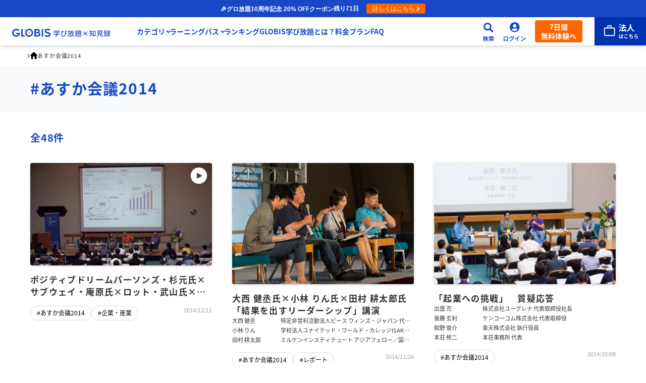

--- FILE ---
content_type: text/html
request_url: https://globis.jp/tags/732/
body_size: 54023
content:
<!DOCTYPE html><html  lang="ja" prefix="og: http://ogp.me/ns# fb: http://ogp.me/ns/fb# article: http://ogp.me/ns/article#"><head><meta charset="utf-8">
<meta name="viewport" content="width=device-width, initial-scale=1">
<title>あすか会議2014を記事で学ぶ | GLOBIS学び放題×知見録</title>
<script src="https://accounts.google.com/gsi/client" async defer></script>
<link rel="stylesheet" href="/lp_assets/css/style.css">
<style>.campaignBanner[data-v-9ac40013]{align-items:flex-start;background-color:var(--cl-blue);color:#fff;display:none;flex-direction:column;gap:8px;padding:15px;text-decoration:none}@media screen and (min-width:769px){.campaignBanner[data-v-9ac40013]{align-items:center;grid-template-columns:auto 180px}.campaignBanner[data-v-9ac40013] .text,.campaignBanner[data-v-9ac40013] .countDown{grid-column:1/2}.campaignBanner[data-v-9ac40013] .btn{grid-column:2/3;grid-row:1/3}.campaignBanner.-row1[data-v-9ac40013] .text{grid-row:1/3}.campaignBanner.-row1[data-v-9ac40013] .countDown{display:none}}@media print,screen and (min-width:1366px){.campaignBanner[data-v-9ac40013]{padding-left:calc(50% - 668px);padding-right:calc(50% - 668px)}}.campaignBanner.-show[data-v-9ac40013]{display:flex}@media screen and (min-width:769px){.campaignBanner.-show[data-v-9ac40013]{display:grid}}.campaignBanner[data-v-9ac40013] .text{font-size:1rem}.campaignBanner[data-v-9ac40013] .countDown{font-size:1rem;font-weight:700}@media screen and (min-width:769px){.campaignBanner[data-v-9ac40013] .countDown{font-size:1.125rem}}.campaignBanner[data-v-9ac40013] .btn{background-color:var(--cl-orange);display:inline-block;font-size:1rem;font-weight:700;padding:6px 12px 8px}@media screen and (min-width:769px){.campaignBanner[data-v-9ac40013] .btn{padding:10px 10px 12px}}</style>
<style>header[data-v-33ed8fbd]{background:#fff;box-shadow:0 1px 8px #33333340;position:relative;transform:translateY(0);transition:transform .3s ease;z-index:var(--index-header)}header.is-sticky[data-v-33ed8fbd]{inset:var(--header-posTop) 0 0;position:sticky}header.anm-slideDown[data-v-33ed8fbd]{transform:translateY(100%)}header[data-v-33ed8fbd]:has(#headerMenu.is-open),header[data-v-33ed8fbd]:has(#headerSearch.is-open){top:0;transform:translateY(0);transition:transform 0s}.header-inner[data-v-33ed8fbd]{align-items:center;display:grid;gap:16px;grid-template-columns:195px auto 24px 48px 94px 110px;height:var(--header-height);margin:0 auto;max-width:1440px;padding-left:24px}@media print,screen and (min-width:1250px){.header-inner[data-v-33ed8fbd]>*{order:2}.header-inner .header-logo[data-v-33ed8fbd]{order:1}}@media print,screen and (max-width:1249px){.header-inner[data-v-33ed8fbd]{grid-template-columns:40px auto 24px 48px 94px 110px}}@media print,screen and (max-width:620px){.header-inner[data-v-33ed8fbd]{gap:8px;grid-template-columns:40px auto 40px 40px 86px}}@media screen and (max-width:768px){.header-inner[data-v-33ed8fbd]{padding-left:8px}}@media print,screen and (max-width:1249px){.header-menu-btn[data-v-33ed8fbd]{align-items:center;display:flex;height:40px;justify-content:center;width:40px}.header-menu-btn span[data-v-33ed8fbd]{background-image:linear-gradient(to bottom,transparent 9px,var(--cl-blue) 9px,var(--cl-blue) 12px,transparent 12px);background-position:50%;background-repeat:no-repeat;background-size:100%;display:block;height:20px;position:relative;width:20px}.header-menu-btn span[data-v-33ed8fbd]:after,.header-menu-btn span[data-v-33ed8fbd]:before{background-color:var(--cl-blue);content:"";height:3px;left:0;position:absolute;transform-origin:center;width:100%}.header-menu-btn span[data-v-33ed8fbd]:before{top:2px}.header-menu-btn span[data-v-33ed8fbd]:after{bottom:1px}.header-menu-btn.is-open span[data-v-33ed8fbd]{background-image:none}.header-menu-btn.is-open span[data-v-33ed8fbd]:before{transform:translateY(7.2px) rotate(45deg)}.header-menu-btn.is-open span[data-v-33ed8fbd]:after{transform:translateY(-7.2px) rotate(-45deg)}}@media print,screen and (min-width:1250px){.header-menu-btn[data-v-33ed8fbd]{display:none}}@media print,screen and (max-width:1249px){.header-menu[data-v-33ed8fbd]{background-color:#fff;border-top:1px solid #cecccc;height:calc(100vh - var(--cpbn-visibleHeight) - var(--header-height));height:calc(100dvh - var(--cpbn-visibleHeight) - var(--header-height));inset:var(--header-height) 0 0;overflow-y:auto;padding:6px 15px 32px;position:fixed;z-index:var(--index-header-menu)}.header-menu_btn[data-v-33ed8fbd]{margin-top:32px;width:100%}.header-menu_btn+.header-menu_btn[data-v-33ed8fbd]{margin-top:16px}.header-menu[data-v-33ed8fbd]:not(.is-open){display:none}}@media print,screen and (min-width:1250px){.header-menu[data-v-33ed8fbd] nav{display:flex;gap:min(1.6666666667vw,24px);padding:0 min(2.7777777778vw,40px)}.header-menu_btn[data-v-33ed8fbd]{display:none}}.header-btn[data-v-33ed8fbd]{height:44px;width:100%}@media print,screen and (max-width:620px){.header-btn[data-v-33ed8fbd]{height:40px}}.header-btn img[data-v-33ed8fbd]{width:100%}@media print,screen and (max-width:620px){.header-btn.-search img[data-v-33ed8fbd]{max-width:20px}}.header-logo a[data-v-33ed8fbd]{align-items:center;display:flex;min-height:32px}.header-logo a img[data-v-33ed8fbd]{vertical-align:middle;width:100%}.header-btn-signup[data-v-33ed8fbd]{align-items:center;background:var(--Accent-Orange-Orange-90,#f60);border-radius:4px;color:#fff;display:flex;font-family:var(--ff-noto);font-size:14px;font-weight:700;justify-content:center;line-height:18px;padding:4px 12px;text-align:center;text-decoration:none}@media print,screen and (max-width:620px){.header-btn-signup[data-v-33ed8fbd]{display:none}}.header-search[data-v-33ed8fbd]{display:none}.header-search.is-open[data-v-33ed8fbd]{display:block}.header-login[data-v-33ed8fbd]{position:relative}.header-login_content[data-v-33ed8fbd]{display:none}.header-login_content.is-open[data-v-33ed8fbd]{display:block}.header-corporation[data-v-33ed8fbd]{align-self:stretch;display:flex;justify-content:flex-end;position:relative}.header-corporation a[data-v-33ed8fbd]{align-items:center;background:var(--GLOBIS-Blue-Blue-90,#0032af);display:flex;height:100%;justify-content:center;padding:0 16px;width:102px}@media print,screen and (max-width:620px){.header-corporation a[data-v-33ed8fbd]{padding:0 12px 0 14px;width:78px}}.header-corporation a img[data-v-33ed8fbd]{width:100%}.header-corporation a>div[data-v-33ed8fbd]{display:none}@media screen and (min-width:769px){.header-corporation a:hover>div[data-v-33ed8fbd]{background:#fff;border-radius:16px;box-shadow:0 3px 10px #33333340;display:grid;gap:20px;grid-template-columns:294px auto;padding:20px;position:absolute;right:0;top:calc(100% - 4px);width:648px}.header-corporation a:hover>div img[data-v-33ed8fbd]{border-radius:8px;overflow:hidden}.header-corporation a:hover>div>div h2[data-v-33ed8fbd]{color:#0032af;font-family:var(--ff-noto);font-size:1.5rem;font-weight:700;line-height:125%;margin-top:16px}.header-corporation a:hover>div>div p[data-v-33ed8fbd]:first-child{background:#fff;border:1px solid #0032af;border-radius:18px;color:#0032af;display:inline-block;font-family:var(--ff-en);font-size:.75rem;font-weight:700;line-height:100%;padding:6px 10px}.header-corporation a:hover>div>div p[data-v-33ed8fbd]:nth-child(3){color:#0032af;font-size:.75rem;font-weight:300;line-height:200%;margin-top:8px}.header-corporation a:hover>div>div p[data-v-33ed8fbd]:nth-child(4){align-items:center;background:#0032af;border-radius:8px;color:#fff;display:flex;font-size:1rem;font-weight:600;gap:8px;justify-content:center;line-height:100%;margin-top:20px;padding:16px;text-align:center}}</style>
<style>@media print,screen and (max-width:1249px){.-lgOnly[data-v-9b57aeaf]{display:none!important}a.-mnRectangle[data-v-9b57aeaf],button[data-v-9b57aeaf]{align-items:center;-moz-column-gap:24px;column-gap:24px;display:flex;flex-direction:row-reverse;font-weight:var(--fw-bold);justify-content:flex-end;padding-bottom:20px;padding-top:20px;position:relative}a.-mnRectangle[data-v-9b57aeaf]:not(:first-of-type),button[data-v-9b57aeaf]:not(:first-of-type){border-top:1px solid #cecccc}a.-mnRectangle[data-v-9b57aeaf]:last-child,button[data-v-9b57aeaf]:last-child{border-bottom:1px solid #cecccc}.container.-lg+a.-mnRectangle[data-v-9b57aeaf],.container.-lg+button[data-v-9b57aeaf]{margin-top:6px}button[data-v-9b57aeaf]{width:100%}a.-lgOnly+button[data-v-9b57aeaf]{margin-top:6px}button.-mn[data-v-9b57aeaf]:after,button.-mn[data-v-9b57aeaf]:before{background-color:var(--cl-blue);content:"";position:absolute;right:15px;top:50%;transform:translateY(-50%) translate(50%)}button.-mn[data-v-9b57aeaf]:before{height:2px;width:.8em}button.-mn[data-v-9b57aeaf]:after{height:.8em;width:2px}button.-mn.is-open[data-v-9b57aeaf]:after{display:none}button.-lg[data-v-9b57aeaf]:not(.-mn){padding-bottom:12px;pointer-events:none}.container[data-v-9b57aeaf]{padding-left:48px}.container .container[data-v-9b57aeaf]{padding-left:0}.container button[data-v-9b57aeaf]{border-top:none;font-size:.875rem;padding-bottom:8px;padding-top:8px}.container button.is-open[data-v-9b57aeaf]{padding-bottom:18px}.container.-mn[data-v-9b57aeaf]{max-height:0;overflow:hidden;transition:max-height .8s ease}.container.-mn[data-v-9b57aeaf] li{border-top:1px solid #cecccc}.container.-mn[data-v-9b57aeaf]:first-of-type li:last-child{border-bottom:1px solid #cecccc}.container.-mn.is-open[data-v-9b57aeaf]{max-height:200vh;overflow:auto}.container.-mn.is-open+button[data-v-9b57aeaf]{padding-top:18px}}@media print,screen and (min-width:1250px){.-mnOnly[data-v-9b57aeaf]{display:none!important}button.-lg[data-v-9b57aeaf]{padding-right:.7em;position:relative}button.-lg[data-v-9b57aeaf]:after{border-right:2px solid var(--cl-blue);border-top:2px solid var(--cl-blue);content:"";display:block;height:.4em;position:absolute;right:0;top:50%;transform:translateY(-60%) rotate(135deg);width:.4em}button.-lg.is-open[data-v-9b57aeaf]:after{transform:translateY(-30%) rotate(-45deg)}.container.-lg[data-v-9b57aeaf]{left:-100%;position:fixed;top:0;width:100%;z-index:var(--index-header-menu)}.container.-lg .container_inner[data-v-9b57aeaf]{background-color:#f8fafb;box-sizing:border-box;margin:calc(var(--header-height) - 10px) auto 0;max-height:calc(100vh - 120px);max-width:1000px;opacity:0;overflow-y:auto;padding:24px 48px 32px;transition:opacity .4s ease}.container.-lg .container_inner>button[data-v-9b57aeaf]{color:var(--cl-blue);font-size:1.0625rem;line-height:1.7294117647}.container.-lg .container_inner>button[data-v-9b57aeaf]:not(:first-child){margin-top:24px}.container.-lg .container_inner ul[data-v-9b57aeaf]{display:grid;gap:8px;grid-template-columns:repeat(5,1fr);margin-top:8px}.container.-lg.is-open[data-v-9b57aeaf]{height:100vh;left:0;width:100vw}.container.-lg.is-open .container_inner[data-v-9b57aeaf]{opacity:1}}</style>
<style>a[data-v-46551db3] *,button[data-v-46551db3] *{pointer-events:none}@media print,screen and (max-width:1249px){a.-mnRectangle[data-v-46551db3],button.-mnRectangle[data-v-46551db3]{color:var(--cl-text);display:flex;font-size:1rem;letter-spacing:.02em;line-height:1.5;padding:12px 30px 12px 0;position:relative;text-decoration:none}a.-mnRectangle[data-v-46551db3]:after,button.-mnRectangle[data-v-46551db3]:after{border-right:2px solid var(--cl-blue);border-top:2px solid var(--cl-blue);content:"";height:.6em;position:absolute;right:15px;top:50%;transform:rotate(45deg) translateY(-50%);width:.6em}a.-mnRectangle .icon[data-v-46551db3],button.-mnRectangle .icon[data-v-46551db3]{display:none}a.-mnSquare[data-v-46551db3],button.-mnSquare[data-v-46551db3]{color:var(--cl-blue);display:grid;font-size:.75rem;font-weight:var(--fw-bold);grid-template-rows:64px auto;height:100%;justify-items:center;letter-spacing:.08em;line-height:1.4;text-decoration:none}a.-mnSquare .icon[data-v-46551db3],button.-mnSquare .icon[data-v-46551db3]{align-items:center;display:flex;height:56px;justify-content:center;margin-bottom:8px;position:relative;width:56px}a.-mnSquare .icon[data-v-46551db3]:before,button.-mnSquare .icon[data-v-46551db3]:before{background-color:var(--cl-blue-bright-lv2);border-radius:50%;content:"";height:100%;left:50%;position:absolute;top:50%;transform:translate(-50%,-50%);width:100%}a.-mnSquare .icon img[data-v-46551db3],button.-mnSquare .icon img[data-v-46551db3]{position:relative}a.-mnSquare .text[data-v-46551db3],button.-mnSquare .text[data-v-46551db3]{align-items:center;display:flex}}@media print,screen and (min-width:1250px){a.-lgRectangle[data-v-46551db3],button.-lgRectangle[data-v-46551db3]{align-items:center;background-color:#fff;border-radius:4px;box-shadow:0 2px 4px #0000001a;box-sizing:border-box;color:var(--cl-blue);-moz-column-gap:12px;column-gap:12px;display:flex;font-size:.8125rem;font-weight:var(--fw-bold);height:100%;letter-spacing:.02em;line-height:1.4615384615;min-height:64px;padding:8px 16px;text-decoration:none}a.-lgRectangle .icon[data-v-46551db3],button.-lgRectangle .icon[data-v-46551db3]{flex:0 0 48px;width:48px}a.-lgText[data-v-46551db3],button.-lgText[data-v-46551db3]{align-items:center;color:var(--cl-blue);display:flex;font-size:.875rem;font-weight:var(--fw-bold);height:30px;line-height:1;text-decoration:none}a.-lgText[data-v-46551db3] img,button.-lgText[data-v-46551db3] img{display:none}a.-lgText.-mn[data-v-46551db3]:not(.-lg),button.-lgText.-mn[data-v-46551db3]:not(.-lg){cursor:default}}</style>
<style>a[data-v-59a4779b],button[data-v-59a4779b]{align-items:center;background-color:var(--cl-blue-bright-lv1);border:1px solid transparent;border-radius:30px;color:var(--cl-blue);display:flex;font-size:.875rem;font-weight:var(--fw-bold);justify-content:center;letter-spacing:.04em;line-height:1.6428571429;margin:0 auto;min-height:60px;padding:0 36px;text-decoration:none;width:310px}@media screen and (min-width:769px){a[data-v-59a4779b],button[data-v-59a4779b]{border-radius:33px;font-size:1.0625rem;height:66px;transition:opacity var(--transition-base);width:365px}a[data-v-59a4779b]:hover,button[data-v-59a4779b]:hover{opacity:var(--opacity-base)}}a[class^=-ar][data-v-59a4779b],button[class^=-ar][data-v-59a4779b]{position:relative}a[class^=-ar][data-v-59a4779b]:after,button[class^=-ar][data-v-59a4779b]:after{border-bottom:2px solid var(--cl-blue);border-right:2px solid var(--cl-blue);content:"";height:8px;position:absolute;right:20px;top:50%;width:8px}@media screen and (min-width:769px){a[class^=-ar][data-v-59a4779b]:after,button[class^=-ar][data-v-59a4779b]:after{height:12px;right:30px;width:12px}}a.-art[data-v-59a4779b]:after,button.-art[data-v-59a4779b]:after{transform:translateY(-25%) rotate(-135deg)}a.-arb[data-v-59a4779b]:after,button.-arb[data-v-59a4779b]:after{transform:translateY(-75%) rotate(45deg)}a.-arr[data-v-59a4779b]:after,button.-arr[data-v-59a4779b]:after{transform:translateY(-50%) rotate(-45deg)}a.-arl[data-v-59a4779b]:after,button.-arl[data-v-59a4779b]:after{left:20px;right:auto;transform:translateY(-50%) rotate(135deg)}@media screen and (min-width:769px){a.-arl[data-v-59a4779b]:after,button.-arl[data-v-59a4779b]:after{left:30px}}a[target=_blank]>span[data-v-59a4779b],button[target=_blank]>span[data-v-59a4779b]{align-items:center;-moz-column-gap:8px;column-gap:8px;display:flex;justify-content:center;width:100%}a.-cl-odd[data-v-59a4779b],button.-cl-odd[data-v-59a4779b]{background-color:transparent;border:2px solid var(--cl-blue);color:var(--cl-blue)}a.-cl-orange[data-v-59a4779b],button.-cl-orange[data-v-59a4779b]{background-color:var(--cl-orange);color:#fff}a.-cl-orange[class^=-ar][data-v-59a4779b]:after,button.-cl-orange[class^=-ar][data-v-59a4779b]:after{border-color:#fff}a.-mn[data-v-59a4779b],button.-mn[data-v-59a4779b]{min-height:48px;width:200px}a.-thin[data-v-59a4779b],button.-thin[data-v-59a4779b]{min-height:40px}</style>
<style>.modal[data-v-8ef5c974]{height:100vh;height:100dvh;left:0;position:fixed;top:calc(var(--cpbn-visibleHeight)*-1);width:100vw;z-index:var(--index-modal)}.modal_heading[data-v-8ef5c974]{align-items:center;background-color:#f5f5f5;display:flex;justify-content:space-between;padding:15px 16px;position:sticky;top:0}.modal_heading img[data-v-8ef5c974]{width:100px}@media print,screen and (min-width:1250px){.modal_heading img[data-v-8ef5c974]{width:228px}}.modal_heading button[data-v-8ef5c974]{align-items:center;display:flex;height:38px;justify-content:center;width:36px}.modal_content[data-v-8ef5c974]{background-color:#f5f5f5;height:calc(100% - 60px);overflow-y:auto}.container[data-v-8ef5c974]{align-items:center;display:flex;height:100%;padding:0 15px}.container[data-v-8ef5c974] .form{background-color:#fff;max-width:520px}</style>
<style>.form[data-v-13c7d935]{align-items:center;background-color:#f5f5f5;border-radius:6px;-moz-column-gap:12px;column-gap:12px;height:56px;margin:0 auto;max-width:770px;overflow:hidden;padding-left:16px}.form[data-v-13c7d935],.form form[data-v-13c7d935]{display:flex;width:100%}.form form[data-v-13c7d935]{height:100%}.form input[data-v-13c7d935]{width:100%}.form input[data-v-13c7d935]::-moz-placeholder{color:#aaa;font-size:.875rem;letter-spacing:.02em;line-height:1}.form input[data-v-13c7d935]::placeholder{color:#aaa;font-size:.875rem;letter-spacing:.02em;line-height:1}.form button[data-v-13c7d935]{background-color:var(--cl-blue);color:#fff;flex:0 0 80px;font-size:.75rem;font-weight:var(--fw-bold);letter-spacing:.02em;line-height:1.25}.form button.is-notActive[data-v-13c7d935]{opacity:20%;pointer-events:none}</style>
<style>.modal-bg[data-v-bb9b4138]{height:100%;left:0;position:fixed;top:0;width:100%;z-index:var(--index-modal)}.modal-content[data-v-bb9b4138]{background-color:var(--cl-blue-bright-lv2);box-shadow:0 3px 6px #00000029;left:50%;position:absolute;top:100%;transform:translate(-50%);width:160px;z-index:calc(var(--index-modal) + 1)}@media print,screen and (min-width:1250px){.modal-content[data-v-bb9b4138]{top:calc(100% - 2px);width:180px}}.container a[data-v-bb9b4138]{color:var(--cl-text);display:block;font-size:.75rem;letter-spacing:.02em;line-height:3.25;padding:4px 24px 4px 12px;position:relative;text-align:left;text-decoration:none}@media print,screen and (min-width:1250px){.container a[data-v-bb9b4138]{font-size:.875rem;padding:6px 32px 6px 16px}}.container a[data-v-bb9b4138]:not(:first-child){border-top:1px solid #e5e0e0}.container a[data-v-bb9b4138]:after{border-right:1.5px solid var(--cl-blue);border-top:1.5px solid var(--cl-blue);content:"";display:block;height:.7em;position:absolute;right:12px;top:50%;transform:translateY(-50%) rotate(45deg);width:.7em}</style>
<style>.main[data-v-eca0598e]{padding-bottom:64px;padding-top:16px}@media screen and (min-width:769px){.main[data-v-eca0598e]{padding-bottom:80px;padding-top:32px}}</style>
<style>@charset "UTF-8";.footer_cv[data-v-6f28e8ba]{display:flex;flex-direction:column;gap:40px;padding:32px 16px 48px}@media screen and (min-width:769px){.footer_cv[data-v-6f28e8ba]{padding-bottom:64px}}.footer_cv[data-v-6f28e8ba]>*{width:100%}footer[data-v-6f28e8ba]{background:var(--GLOBIS-Blue-Blue-10-Blue-Gray,#e6ebf5)}.footer_container[data-v-6f28e8ba]{container:footer/inline-size;margin:0 auto;max-width:1032px;padding:44px 16px 76px}.footer_container[data-v-6f28e8ba]>:not(:first-child){margin-top:32px;padding-top:32px}.footer_container[data-v-6f28e8ba]>:not(:first-child):not(:last-child){border-top:1px solid #aaa}@container footer (min-width: 880px){.footer_container[data-v-6f28e8ba]>:last-child{display:flex;justify-content:space-between}}.footer_hsj[data-v-6f28e8ba]{align-items:center;display:flex;flex-direction:column;gap:32px}@container footer (min-width: 880px){.footer_hsj[data-v-6f28e8ba]{display:grid;grid-template-columns:49.6% auto;padding-bottom:32px;padding-top:64px}.footer_hsj[data-v-6f28e8ba]>:first-child{grid-row:span 2}}.footer_hsj img[data-v-6f28e8ba]{width:100%}.footer_hsj img[data-v-6f28e8ba]:first-of-type{max-width:496px}.footer_hsj img[data-v-6f28e8ba]:nth-of-type(2){max-width:456px}.footer_hsj>div[data-v-6f28e8ba]{background:#fff9;border-radius:12px;display:flex;flex-direction:column;gap:8px;max-width:456px;padding:24px 12px;width:100%}.footer_hsj>div p[data-v-6f28e8ba]{background:linear-gradient(108deg,#0e357f,#2e69da);background-clip:text;-webkit-background-clip:text;font-family:var(--ff-noto);font-size:1rem;font-weight:700;line-height:150%;margin-bottom:8px;text-align:center;-webkit-text-fill-color:transparent}.footer_hsj>div a[data-v-6f28e8ba]{border-radius:34px;color:#fff;display:flex;flex-direction:column;font-size:1rem;font-weight:600;gap:4px;height:68px;line-height:100%;padding:16px 48px 16px 24px;position:relative;text-decoration:none;width:100%}.footer_hsj>div a span[data-v-6f28e8ba]{font-size:.75rem;font-weight:300;line-height:170%}.footer_hsj>div a[data-v-6f28e8ba]:first-of-type{background:var(--GLOBIS-Blue-Blue-90,#0032af)}.footer_hsj>div a[data-v-6f28e8ba]:nth-of-type(2){background:var(--GLOBIS-Blue-Blue-60,#1f4fd2)}.footer_hsj>div a[data-v-6f28e8ba]:nth-of-type(3){background:var(--GLOBIS-Blue-Blue-40,#7085e0)}.footer_hsj>div a[data-v-6f28e8ba]:after{border-right:2px solid #fff;border-top:2px solid #fff;content:"";height:12px;position:absolute;right:24px;top:50%;transform:translateY(-50%) rotate(45deg);width:12px}@container footer (min-width: 880px){.footer_hsj>div[data-v-6f28e8ba]{gap:12px;padding:32px}.footer_hsj>div p[data-v-6f28e8ba]{font-size:1.25rem}}.footer_layout[data-v-6f28e8ba]{display:flex;flex-direction:column;gap:32px}@media screen and (min-width:769px){.footer_layout[data-v-6f28e8ba]{display:grid;grid-template-columns:repeat(2,1fr)}}@container footer (min-width: 880px){.footer_layout[data-v-6f28e8ba]{grid-template-columns:repeat(4,1fr)}}.footer_layout section[data-v-6f28e8ba]{align-items:flex-start;display:flex;flex-direction:column;gap:16px}@container footer (min-width: 880px){.footer_layout section[data-v-6f28e8ba]{gap:4px}.footer_layout section:not(:last-child) h2[data-v-6f28e8ba]+*{margin-top:12px}}.footer_layout section[data-v-6f28e8ba]:last-child{border-top:1px solid #aaa;padding-top:32px}@media screen and (min-width:769px){.footer_layout section[data-v-6f28e8ba]:last-child{display:grid;gap:16px 52px;grid-column:span 2;grid-template-columns:repeat(4,1fr)}.footer_layout section:last-child h2[data-v-6f28e8ba]{grid-column:span 4}}@container footer (min-width: 880px){.footer_layout section[data-v-6f28e8ba]:last-child{grid-column:span 4}}.footer_layout section[data-v-6f28e8ba] *{color:var(--Mono-70,#858585);font-size:.75rem;font-weight:300;line-height:170%}.footer_layout section h2[data-v-6f28e8ba]{color:#0032af;font-size:.875rem;font-weight:600;line-height:170%}.footer_layout section a[data-v-6f28e8ba]{color:#0032af;text-decoration:none}.footer_layout section>div[data-v-6f28e8ba]{align-items:flex-start;display:flex;flex-direction:column;gap:16px}@media screen and (max-width:768px){.footer_layout section>div[data-v-6f28e8ba]:not(:first-of-type){margin-top:16px}}@container footer (min-width: 880px){.footer_layout section>div[data-v-6f28e8ba]{gap:4px}}.footer_layout section dl[data-v-6f28e8ba]{align-items:flex-start;display:flex;flex-direction:column;gap:12px}@container footer (min-width: 880px){.footer_layout section dl[data-v-6f28e8ba]{gap:4px}}.footer_layout section dd[data-v-6f28e8ba]{align-items:flex-start;display:flex;flex-direction:column;gap:12px}@container footer (min-width: 880px){.footer_layout section dd[data-v-6f28e8ba]{gap:4px}}.footer_layout section ul[data-v-6f28e8ba]{align-items:flex-start;display:flex;flex-direction:column;gap:12px}@container footer (min-width: 880px){.footer_layout section ul[data-v-6f28e8ba]{gap:4px}}.footer_layout section li[data-v-6f28e8ba]:before{color:#0032af;content:"・";margin-right:2px}.footer_sns[data-v-6f28e8ba]{align-items:center;display:flex;flex-direction:column;gap:12px}@media screen and (min-width:769px){.footer_sns[data-v-6f28e8ba]{flex-direction:row;flex-wrap:wrap}}@container footer (min-width: 880px){.footer_sns[data-v-6f28e8ba]{justify-content:center}}.footer_sns a[data-v-6f28e8ba]{align-items:center;border:1px solid var(--Mono-50,#aaa);border-radius:40px;color:var(--Mono-90,#5c5c5c);display:grid;font-family:var(--ff-noto);font-size:1.0625rem;font-weight:700;gap:8px;grid-template-columns:40px auto;line-height:100%;padding:6px 16px 6px 8px;text-decoration:none}@media screen and (max-width:768px){.footer_sns a[data-v-6f28e8ba]{max-width:456px;width:100%}}.footer_sns a img[data-v-6f28e8ba]{width:40px}.footer_info[data-v-6f28e8ba]{display:flex;flex-wrap:wrap;gap:16px}.footer_info a[data-v-6f28e8ba]{color:#0032af;font-weight:600;text-decoration:none}.footer_copy[data-v-6f28e8ba],.footer_info a[data-v-6f28e8ba]{font-size:.75rem;line-height:100%}.footer_copy[data-v-6f28e8ba]{color:var(--Mono-100,#333);font-family:var(--ff-en);font-weight:400}@container footer (max-width: 879px){.footer_copy[data-v-6f28e8ba]{margin-top:28px}}</style>
<style>.cv[data-v-bd014fb0]{align-items:center;background:#1847c7;border-radius:24px;display:flex;flex-direction:column;gap:32px;margin:0 auto;padding:32px 16px}@media screen and (min-width:769px){.cv[data-v-bd014fb0]{gap:60px;max-width:1000px;padding:64px 32px}}@media screen and (min-width:1250px){.cv[data-v-bd014fb0]{max-width:1000px}}[data-v-bd014fb0] .cv-area01_heading{color:#fff;font-family:var(--ff-noto);font-size:16px;font-weight:700;line-height:125%;text-align:center}@media screen and (min-width:769px){[data-v-bd014fb0] .cv-area01_heading{font-size:32px}}[data-v-bd014fb0] .cv-area01_heading span{leading-trim:both;text-edge:cap;font-family:var(--ff-en);font-feature-settings:"hwid" on,"halt" on;font-size:26px;font-weight:700;line-height:27.5px}@media screen and (min-width:769px){[data-v-bd014fb0] .cv-area01_heading span{font-size:52px;line-height:55px}}[data-v-bd014fb0] .cv-area01_text{color:#fff;font-family:Hiragino Kaku Gothic ProN;font-size:12px;font-weight:600;line-height:170%;text-align:center}@media screen and (min-width:769px){[data-v-bd014fb0] .cv-area01_text{font-size:16px;line-height:150%}}[data-v-bd014fb0] .cv-area01_text:not(:first-child){margin-top:8px}[data-v-bd014fb0] .cv-review:not(:first-child){margin-top:24px}@media screen and (min-width:769px){[data-v-bd014fb0] .cv-review:not(:first-child){margin-top:60px}}[data-v-bd014fb0] .cv-review_heading{color:#fff;font-family:var(--ff-noto);font-size:12.406px;font-weight:500;letter-spacing:.248px;text-align:center}@media screen and (min-width:769px){[data-v-bd014fb0] .cv-review_heading{font-size:24.812px;letter-spacing:.496px}}[data-v-bd014fb0] .cv-review_star{margin:4px auto 0;max-width:152px;text-align:center}@media screen and (min-width:769px){[data-v-bd014fb0] .cv-review_star{margin-top:8px;max-width:360px}}[data-v-bd014fb0] .cv-review_box{display:grid;gap:2px 16px;grid-auto-flow:column;grid-template-columns:auto auto;grid-template-rows:auto auto;margin-top:16px}@media screen and (min-width:769px){[data-v-bd014fb0] .cv-review_box{gap:4px 32px;margin-top:32px}}[data-v-bd014fb0] .cv-review_title{background:#fff;border-radius:3.703px;color:#1847c7;font-family:var(--ff-noto);font-size:8px;font-weight:700;line-height:150%;padding:2px;text-align:center}@media screen and (min-width:769px){[data-v-bd014fb0] .cv-review_title{border-radius:7.406px;font-size:16px}}[data-v-bd014fb0] .cv-review_num{align-items:center;color:var(--Blue-Blue-20,#c4caf2);display:flex;gap:4px;justify-content:center;text-align:center}@media screen and (min-width:769px){[data-v-bd014fb0] .cv-review_num{gap:8px}}[data-v-bd014fb0] .cv-review_num>span:first-child{font-family:var(--ff-en);font-size:49.374px;font-weight:700;letter-spacing:-2.469px;line-height:1}@media screen and (min-width:769px){[data-v-bd014fb0] .cv-review_num>span:first-child{font-size:98.748px;letter-spacing:-4.937px}}[data-v-bd014fb0] .cv-review_num>span:not(:first-child){leading-trim:both;text-edge:cap;font-family:var(--ff-noto);font-size:15px;font-weight:900;letter-spacing:.45px;line-height:18.406px}@media screen and (min-width:769px){[data-v-bd014fb0] .cv-review_num>span:not(:first-child){font-size:30px;letter-spacing:.9px;line-height:36.812px;padding-top:6px}}[data-v-bd014fb0] .cv-area02{margin:0 auto;max-width:256px}@media screen and (min-width:769px){[data-v-bd014fb0] .cv-area02{max-width:788px}}[data-v-bd014fb0] .cv-area03{display:flex;flex-direction:column;gap:20px;width:100%}@media screen and (min-width:769px){[data-v-bd014fb0] .cv-area03{gap:32px}}[data-v-bd014fb0] .cv-area03:not(:first-child){border-top:1px solid var(--Blue-Blue-50,#4d6ad9);padding-top:32px}@media screen and (min-width:769px){[data-v-bd014fb0] .cv-area03:not(:first-child){padding-top:60px}}[data-v-bd014fb0] .cv-area03_heading{color:#fff;font-family:var(--ff-noto);font-size:24px;font-weight:700;line-height:125%;text-align:center}@media screen and (min-width:769px){[data-v-bd014fb0] .cv-area03_heading{font-size:32px}}[data-v-bd014fb0] .cv-area03_button{background:var(--Accent-Orange-Orange-90,#f60);border-radius:999px;box-shadow:0 3px 10px #33333340;color:#fff;display:flex;font-family:var(--ff-noto);font-size:20px;font-weight:700;justify-content:center;line-height:125%;margin:0 auto;padding:20px 32px;position:relative;text-align:center;text-decoration:none;width:256px}@media screen and (min-width:769px){[data-v-bd014fb0] .cv-area03_button{font-size:24px;max-width:648px;width:100%}}[data-v-bd014fb0] .cv-area03_button:after{border-right:2px solid #fff;border-top:2px solid #fff;content:"";height:12px;position:absolute;right:24px;top:50%;transform:translateY(-50%) rotate(45deg);width:12px}[data-v-bd014fb0] .cv-area03_note{color:#fff;font-size:12px;font-weight:300;line-height:200%;text-align:center}@media screen and (min-width:769px){[data-v-bd014fb0] .cv-area03_note{font-size:12px}}</style>
<style>.mail_magazine_card[data-v-66760029]{align-items:center;border-radius:16px;box-shadow:0 6px 12px #0000000f;display:flex;flex-direction:column;margin:0 auto;max-width:1000px;overflow:hidden;position:relative}.mail_magazine_card .header_content[data-v-66760029]{aspect-ratio:288/202;height:auto;overflow:hidden;width:100%}.mail_magazine_card .header_content img[data-v-66760029]{height:100%;-o-object-fit:cover;object-fit:cover;width:100%}.mail_magazine_card .form_content[data-v-66760029]{background:var(--cl-blue);color:#fff;padding:16px 16px 24px;width:100%}.mail_magazine_card .form_content img[data-v-66760029]{margin-bottom:16px}.mail_magazine_card .form_content .form_caption[data-v-66760029]{color:#fff8;font-size:10px;margin-top:16px}.mail_magazine_card .form_content a[data-v-66760029]{color:#ffffffb2;display:block;font-size:10px;font-weight:600}.mail_magazine_card[data-v-66760029] .hbspt-form h1{display:none}@media print,screen and (min-width:1250px){.mail_magazine_card.-right .header_content[data-v-66760029]{height:247px}}@media screen and (min-width:769px){.mail_magazine_card.-article[data-v-66760029]{display:grid;grid-template-columns:358px minmax(0,1fr);max-width:1016px}.mail_magazine_card.-article .header_content[data-v-66760029]{height:100%}.mail_magazine_card.-article .form_content[data-v-66760029]{height:100%;padding:24px 32px 32px}}.mail_magazine_card.-footer .form_content_title-footer[data-v-66760029]{width:192px}.mail_magazine_card.-footer .form_content_head[data-v-66760029]{border-top:1px solid #4d6ad9;font-size:24px;font-weight:700;line-height:1.25;padding-top:16px}.mail_magazine_card.-footer .form_content_text[data-v-66760029]{color:#c4caf2;font-size:14px;line-height:1.7;margin:16px 0}@media screen and (min-width:1000px){.mail_magazine_card.-footer[data-v-66760029]{display:grid;grid-template-columns:29.2682926829vw minmax(0,1fr);max-width:1016px}.mail_magazine_card.-footer .header_content[data-v-66760029]{height:100%}.mail_magazine_card.-footer .form_content[data-v-66760029]{height:100%;padding:24px 32px 32px}.mail_magazine_card.-footer .form_content_title-footer[data-v-66760029]{margin-bottom:24px}.mail_magazine_card.-footer .form_content_head[data-v-66760029]{font-size:32px;padding-top:24px}.mail_magazine_card.-footer .form_content_text[data-v-66760029]{margin:24px 0}}@media print,screen and (min-width:1312px){.mail_magazine_card.-footer[data-v-66760029]{grid-template-columns:384px minmax(0,1fr)}}.mail_magazine_card.is-hidden[data-v-66760029]{display:none}@media print,screen and (min-width:1250px){.mail_magazine_card.is-hidden-lg[data-v-66760029]{display:none}}.mail_magazine_card[data-status=hidden][data-v-66760029]{display:none}.mail_magazine_card.-footer[data-status=applied][data-v-66760029],.mail_magazine_card.-popup[data-status=applied][data-v-66760029]{animation-delay:3s;animation-duration:1s;animation-fill-mode:forwards;animation-name:mail_magazine_card_fadeout-66760029;animation-timing-function:ease-out;opacity:1}@keyframes mail_magazine_card_fadeout-66760029{0%{opacity:1}to{opacity:0}}.mail_magazine_card.-popup .close[data-v-66760029]{cursor:pointer;height:26px;position:absolute;right:15px;top:15px;width:26px}.mail_magazine_card.-popup .close[data-v-66760029]:after,.mail_magazine_card.-popup .close[data-v-66760029]:before{background-color:#fff;content:"";display:block;height:20px;position:absolute;right:10px;top:0;width:2px}.mail_magazine_card.-popup .close[data-v-66760029]:hover:after,.mail_magazine_card.-popup .close[data-v-66760029]:hover:before{background-color:#ccc}.mail_magazine_card.-popup .close[data-v-66760029]:before{transform:rotate(-45deg)}.mail_magazine_card.-popup .close[data-v-66760029]:after{transform:rotate(45deg)}[data-v-66760029] .hbspt-form{font-family:var(--ff-noto)}[data-v-66760029] .hbspt-form *{box-sizing:border-box}[data-v-66760029] .hbspt-form>form{display:flex;flex-direction:column;position:relative}[data-v-66760029] .hbspt-form>form>:nth-child(2){order:5}[data-v-66760029] .hbspt-form .hs-main-font-element>p{color:#fff8;font-size:10px;line-height:13.62px;margin-top:16px}[data-v-66760029] .hbspt-form .hs-main-font-element>p>a{color:#ffffffb3;margin-top:1px;text-decoration:underline}[data-v-66760029] .hbspt-form .hs-input{background-color:initial;border:1px solid #fff;color:#fff;height:57px;padding:12px 75px 12px 12px;width:100%}@media screen and (min-width:1000px){[data-v-66760029] .hbspt-form .hs-input:not(.error){margin-bottom:24px}}@media screen and (min-width:1000px){[data-v-66760029] .hbspt-form .hs_error_rollup{display:none}}[data-v-66760029] .hbspt-form .hs-input::-moz-placeholder{color:#fff;content:"globis@mail.jp"}[data-v-66760029] .hbspt-form .hs-input::placeholder{color:#fff;content:"globis@mail.jp"}[data-v-66760029] .hbspt-form .hs-submit{position:absolute;right:12px;top:12px}[data-v-66760029] .hbspt-form .hs-button{background:#fff;border:1px solid var(--cl-blue);border-radius:8px;color:var(--cl-blue);display:flex;font-size:14px;font-weight:700;line-height:100%;padding:8px 14px}[data-v-66760029] .hbspt-form .submitted-message p{color:#fff;font-size:16px;line-height:1.8;margin-top:0}</style>
<style>.float[data-v-88c45109]{animation-duration:.8s;animation-fill-mode:forwards;animation-name:fadein-88c45109;animation-timing-function:ease-out;bottom:0;left:0;opacity:0;padding-bottom:16px;position:fixed;text-align:center;width:100%;z-index:var(--index-foot-nav)}@media print,screen and (min-width:1000px){.float[data-v-88c45109]{display:none}}.float a[data-v-88c45109],.float button[data-v-88c45109]{align-items:center;background:#f47c17;border-radius:26.897px;box-shadow:0 3px 10px #33333340;color:#fff;display:inline-flex;font-family:var(--ff-noto);font-feature-settings:"hwid" on;font-size:1.125rem;font-weight:700;gap:12px;justify-content:center;letter-spacing:.54px;line-height:1;padding:18px 44px;position:relative;text-align:center;text-decoration:none}.float a[data-v-88c45109]:after,.float button[data-v-88c45109]:after{aspect-ratio:1/1;border-right:1px solid #fff;border-top:1px solid #fff;content:"";display:inline-block;transform:rotate(45deg);width:.5em}@media print,screen and (min-width:744px){.float a[data-v-88c45109],.float button[data-v-88c45109]{min-width:552px}}@keyframes fadein-88c45109{0%{opacity:0}to{opacity:1}}</style>
<style>@charset "UTF-8";.popup[data-v-b46e0319]{background-color:#fff;border-radius:28px;color:var(--cl-text);left:50%;max-width:480px;padding:20px 24px 24px;position:fixed;top:50%;transform:translate(-50%,-50%);z-index:9999999999999}@media screen and (max-width:768px){.popup[data-v-b46e0319]{width:94%}}@media screen and (min-width:769px){.popup[data-v-b46e0319]{padding:24px 32px 32px}}.popup a[data-v-b46e0319]{color:#1847c7}.bg[data-v-b46e0319]{background-color:#0009;height:100vh;left:0;position:fixed;top:0;width:100vw;z-index:9999999999998}.closeBtn[data-v-b46e0319]{background-image:url(/lp_assets/images/unlimited/icon_close.svg);display:block;height:28px;position:absolute;right:20px;top:20px;width:28px}.title[data-v-b46e0319]{font-size:1.625rem;font-weight:700;line-height:1.3846153846}.agreement[data-v-b46e0319]{font-size:.75rem;letter-spacing:.05em;line-height:1.3333333333;margin-top:6px}.gBtn[data-v-b46e0319]{border:1px solid rgba(0,0,0,.24);border-radius:4px;display:block;font-size:.875rem;font-weight:700;line-height:1.5714285714;padding:14px 16px;width:100%}.gBtn[data-v-b46e0319],.text01[data-v-b46e0319]{position:relative;text-align:center}.text01[data-v-b46e0319]{font-size:.75rem;letter-spacing:.05em;line-height:1.3333333333;margin:12px 0}.text01[data-v-b46e0319]:before{background-color:#00000014;content:"";height:1px;left:0;position:absolute;top:50%;transform:translateY(-50%);width:37%}@media screen and (min-width:769px){.text01[data-v-b46e0319]:before{width:44%}}.text01[data-v-b46e0319]:after{background-color:#00000014;content:"";height:1px;position:absolute;right:0;top:50%;transform:translateY(-50%);width:37%}@media screen and (min-width:769px){.text01[data-v-b46e0319]:after{width:44%}}.gIcon[data-v-b46e0319]{left:16px;position:absolute;top:50%;transform:translateY(-50%)}.note[data-v-b46e0319]{background-color:#f5f5f5;border-radius:12px;margin:24px auto 0;padding:16px}@media screen and (min-width:769px){.note[data-v-b46e0319]{margin:40px auto 0}}.note .regist[data-v-b46e0319]{color:#0006;line-height:1.3333333333}.note .confirm[data-v-b46e0319],.note .regist[data-v-b46e0319]{font-size:.75rem;letter-spacing:.05em}.note .confirm[data-v-b46e0319]{color:#000;line-height:1.4166666667}.note .confirm strong[data-v-b46e0319]{font-weight:700}.note .confirm li[data-v-b46e0319]{display:flex;gap:3px}.note .confirm li[data-v-b46e0319]:before{content:"・"}.note p+p[data-v-b46e0319]{margin-top:8px}.formArea[data-v-b46e0319]{margin-top:32px}.form[data-v-b46e0319]{align-items:flex-end;display:flex;flex-direction:column;gap:10px}@media screen and (min-width:769px){.form[data-v-b46e0319]{flex-direction:row}}.form label[data-v-b46e0319]{display:block;font-weight:700;margin-bottom:8px}.form input[data-v-b46e0319]{border:1px solid rgba(0,0,0,.24);border-radius:4px;display:block;padding:14px 16px;width:100%}.form input.error[data-v-b46e0319]{border-color:#ee001d}.form input[data-v-b46e0319]::-moz-placeholder{color:#0006}.form input[data-v-b46e0319]::placeholder{color:#0006}.form button[data-v-b46e0319]{background:linear-gradient(142.19deg,#1847c7,#4c73dd);border-radius:999px;color:#fff;flex-basis:30%;font-size:1rem;font-weight:700;height:50px;letter-spacing:.03em;line-height:1;padding:17px 24px;transition:opacity var(--transition-base);width:100%}@media screen and (min-width:769px){.form button[data-v-b46e0319]{font-size:.875rem;line-height:1.1428571429;padding:14px 24px}}.form button[data-v-b46e0319]:disabled{background:#b7c2d9;opacity:1}.form button[data-v-b46e0319]:not(:disabled):hover{opacity:var(--opacity-base)}.errorText[data-v-b46e0319]{color:#ee001d;display:none;font-size:.75rem;white-space:pre-wrap}.errorText.show[data-v-b46e0319]{display:block}.errorText[data-v-b46e0319] a{color:inherit}.input[data-v-b46e0319]{width:100%}@media screen and (min-width:769px){.input[data-v-b46e0319]{flex-basis:70%}}.mailResult[data-v-b46e0319]{font-size:.875rem;font-weight:700;letter-spacing:.05em;line-height:1.1428571429;margin-bottom:24px}.g_id_signin[data-v-b46e0319]{display:grid;justify-items:center}</style>
<style>.bookmark[data-v-e1627909]{background-color:#01010199;height:100%;left:0;position:fixed;top:0;width:100%;z-index:var(--index-modal)}.bookmark_content[data-v-e1627909]{align-items:center;background-color:#fff;border-radius:20px;display:flex;flex-direction:column;gap:32px;justify-content:center;left:50%;max-height:80vh;max-width:400px;overflow-y:auto;padding:32px;position:absolute;top:50%;transform:translate(-50%,-50%);width:calc(100% - 15vw)}.bookmark_content>img[data-v-e1627909]:first-child{width:160px}.bookmark_content>div[data-v-e1627909]{align-items:center;display:flex;flex-direction:column;gap:8px;justify-content:center;width:100%}.bookmark_content>div .icon[data-v-e1627909]{width:64px}.bookmark_content>div p[data-v-e1627909]{text-align:center}.bookmark_content>div p[data-v-e1627909]:first-of-type{color:#000;font-size:1.5rem;font-weight:var(--fw-bold)}.bookmark_content>div p[data-v-e1627909]:nth-of-type(2){color:#000;font-size:1.125rem;opacity:.5}.bookmark_content a[data-v-e1627909]{align-items:center;border-radius:999px;display:flex;font-size:1.125rem;font-weight:var(--fw-bold);justify-content:center;min-height:54px;text-decoration:none;width:100%}.bookmark_content a[data-v-e1627909]:first-of-type{background-color:var(--cl-blue);color:#fff}.bookmark_content a[data-v-e1627909]:nth-of-type(2){background-color:#d7d9dd;color:var(--cl-blue)}</style>
<style>.breadcrumbs[data-v-2a6418cb]{align-items:center;-moz-column-gap:20px;column-gap:20px;display:flex;margin:0 auto;max-width:1190px;overflow-x:auto;padding:12px 15px;white-space:nowrap;width:100%}@media screen and (min-width:769px){.breadcrumbs[data-v-2a6418cb]{-moz-column-gap:36px;column-gap:36px}}.breadcrumbs li[data-v-2a6418cb]{align-items:center;display:flex;font-size:.625rem;letter-spacing:.08em;line-height:1.5}@media screen and (min-width:769px){.breadcrumbs li[data-v-2a6418cb]{font-size:.6875rem}}.breadcrumbs li[data-v-2a6418cb]:not(:first-child){position:relative}.breadcrumbs li[data-v-2a6418cb]:not(:first-child):before{border-right:1px solid #333;border-top:1px solid #333;content:"";height:.5em;left:-16px;position:absolute;top:50%;transform:rotate(45deg) translateY(-50%);width:.5em}@media screen and (min-width:769px){.breadcrumbs li[data-v-2a6418cb]:not(:first-child):before{left:-24px}}.breadcrumbs li a[data-v-2a6418cb]{color:#888}.breadcrumbs li a.-home[data-v-2a6418cb]{align-items:center;display:inline-flex;height:14px;width:14px}</style>
<style>.headingBlock[data-v-be93812d]{background-color:var(--cl-blue-bright-lv2);padding-bottom:20px;padding-top:20px}@media screen and (max-width:768px){.headingBlock.-mnPdb0[data-v-be93812d]{padding-bottom:0}}@media screen and (min-width:769px){.headingBlock_title[data-v-be93812d]{align-items:center;-moz-column-gap:16px;column-gap:16px;display:flex}}.headingBlock_title p[data-v-be93812d]{background-color:#fff;border:1px solid #cecccc;border-radius:4px;display:inline-block;font-size:.8125rem;font-weight:var(--fw-bold);letter-spacing:.02em;line-height:1.3846153846;padding:.3em 1em .4em}@media screen and (max-width:768px){.headingBlock_title p[data-v-be93812d]+*{margin-top:.4em}}.headingBlock_title h1[data-v-be93812d]{color:var(--cl-blue);font-size:1.375rem;font-weight:var(--fw-bold);letter-spacing:.04em;line-height:1.6363636364}@media screen and (min-width:769px){.headingBlock_title h1[data-v-be93812d]{font-size:1.875rem}}.headingBlock_text[data-v-be93812d]{font-size:.75rem;letter-spacing:.08em;line-height:1.5;margin-top:4px}@media screen and (max-width:768px){.headingBlock_content[data-v-be93812d]{background-color:#fff;margin:24px -15px 0;padding:24px 15px 16px}}</style>
<style>div[data-v-1ad0ee7f]{container:main/inline-size;margin:0 auto;padding:0 16px}div.-mn[data-v-1ad0ee7f]{max-width:792px}div.-md[data-v-1ad0ee7f]{max-width:1048px}div.-lg[data-v-1ad0ee7f]{max-width:1192px}div.-xlg[data-v-1ad0ee7f]{max-width:1368px}</style>
<style>.text[data-v-bcd113b4]{font-size:.75rem;letter-spacing:.08em;line-height:1.5;margin-top:4px}.text>span button[data-v-bcd113b4]{display:none}.text.-sliced>span[data-v-bcd113b4]{display:-webkit-box;overflow:hidden;position:relative;-webkit-box-orient:vertical;-webkit-line-clamp:2}.text.-sliced>span button[data-v-bcd113b4]{background-color:var(--cl-blue-bright-lv2);bottom:0;color:var(--cl-blue);display:block;padding:0 .4em;position:absolute;right:0;text-decoration:underline}.text.-sliced>span button[data-v-bcd113b4]:before{content:"..."}</style>
<style>h2[data-v-384bcf8f],h3[data-v-384bcf8f],h4[data-v-384bcf8f],p[data-v-384bcf8f]{color:var(--cl-blue);font-size:1rem;font-weight:var(--fw-bold);letter-spacing:.04em;line-height:1.8375}@media screen and (min-width:769px){h2[data-v-384bcf8f],h3[data-v-384bcf8f],h4[data-v-384bcf8f],p[data-v-384bcf8f]{font-size:1.25rem}}</style>
<style>ul[data-v-118b20f8]{display:grid;gap:40px;margin-top:16px}@media screen and (max-width:768px){ul[data-v-118b20f8]{grid-auto-flow:row}}@media screen and (min-width:769px){ul[data-v-118b20f8]{display:grid;gap:40px 3.4482758621%;grid-template-columns:repeat(3,1fr);margin-top:32px}ul.-column4[data-v-118b20f8]{gap:32px 16px;grid-template-columns:repeat(4,1fr)}}ul[data-v-118b20f8] li>*{height:100%}@media screen and (max-width:768px){ul.-all[data-v-118b20f8]{gap:16px}}</style>
<style>.icon-play[data-v-31fa6c10]{background-image:url(/lp_assets/images/common/icon-play-white.svg);background-size:cover;height:36px;position:absolute;right:8px;top:8px;width:36px}@media screen and (max-width:768px){.card.-all .icon-play[data-v-31fa6c10]{height:20px;right:4px;top:4px;width:20px}}@media print,screen and (min-width:1250px){.card.-recommend .icon-play[data-v-31fa6c10]{right:254px}}dl[data-v-31fa6c10]{color:#333;display:grid;font-size:.6875rem;gap:2px 8px;grid-template-columns:8em auto;line-height:1.6}dl dd[data-v-31fa6c10]{display:-webkit-box;overflow:hidden;-webkit-box-orient:vertical;-webkit-line-clamp:1;width:100%}@media screen and (max-width:768px){dl[data-v-31fa6c10]{display:none}}.outside[data-v-31fa6c10]{display:flex;gap:8px;justify-content:space-between}@media screen and (min-width:769px){.outside[data-v-31fa6c10]{margin-top:16px}}.date[data-v-31fa6c10]{color:#999;flex-shrink:0;font-size:.6875rem;line-height:1.6}.tag[data-v-31fa6c10]{display:flex;flex-wrap:wrap;gap:8px}.tag li[data-v-31fa6c10]{border:1px solid #ddd;border-radius:20px;flex-shrink:0;font-size:.75rem;line-height:1.6666666667;padding:.3em 1em}.tag li a[data-v-31fa6c10]{color:#000;text-decoration:none}</style>
<style>.card[data-v-04d93540]{height:100%;position:relative}.card a[data-v-04d93540]{color:inherit;display:grid;grid-template-rows:auto 1fr;text-decoration:none}.card.-courses a[data-v-04d93540]{background-color:#fff;border-radius:4px;box-shadow:0 1px 4px #33333340;height:100%}.card.-courses .card_imageArea[data-v-04d93540]{border-radius:4px 4px 0 0}.card.-courses .card_textArea[data-v-04d93540]{padding-left:16px;padding-right:16px}.card.-courses.-top[data-v-04d93540]{padding:1px 1px 0}.card.-courses.-top a[data-v-04d93540]{height:calc(100% - 4px)}.card.-courses.-top .card_imageArea[data-v-04d93540] p{display:none}.card.-courses.-top[data-v-04d93540] .labelList{justify-content:flex-start}.card.-courses.-top[data-v-04d93540] .labelList li{color:var(--cl-text);font-weight:var(--fw-normal);gap:8px}.card.-courses.-top[data-v-04d93540] .labelList li img{width:16px}.card.-courses.-top[data-v-04d93540] .labelList li:not(:last-child){border-right:none}.card.-courses.-top[data-v-04d93540] .tag{font-size:.875rem;line-height:1.5}@media screen and (max-width:768px){.card.-courses.-all[data-v-04d93540] .videoDuration{bottom:0;font-size:.625rem;left:auto;right:0;top:auto}}.card.-articles .card_imageArea[data-v-04d93540]{border-radius:4px;box-shadow:0 1px 4px #33333340}@media print,screen and (min-width:1250px){.card.-articles .card_textArea[data-v-04d93540]{padding-bottom:0}}@media screen and (max-width:768px){.card.-articles.-all .card_textArea[data-v-04d93540]{padding-left:15px}}.card.-articles.-all[data-v-04d93540] .outside{padding-bottom:8px}@media screen and (max-width:768px){.card.-articles.-all[data-v-04d93540] .outside .tag{display:none}}@media screen and (max-width:768px){.card.-all[data-v-04d93540]{border-bottom:1px solid #eee}.card.-all a[data-v-04d93540]{box-shadow:none;grid-template-columns:25% auto}.card.-all .card_imageArea[data-v-04d93540]{border-radius:0;position:relative}.card.-all .card_textArea[data-v-04d93540]{padding-bottom:8px;padding-top:0}}@media print,screen and (min-width:1250px){.card.-recommend a[data-v-04d93540]{gap:12px;grid-template-columns:auto 234px;grid-template-rows:auto}}.card.-recommend .card_imageArea[data-v-04d93540]{border-radius:4px}.card.-recommend .card_textArea[data-v-04d93540]{gap:6px;padding-bottom:0;padding-top:12px}@media print,screen and (min-width:1250px){.card.-recommend .card_textArea[data-v-04d93540]{padding-top:0}}.card.-recommend .card_textArea[data-v-04d93540] .name{font-size:.875rem;font-weight:var(--fw-normal)}.card_imageArea[data-v-04d93540]{aspect-ratio:300/170;overflow:hidden;width:100%}.card_imageArea[data-v-04d93540]>img{height:100%;-o-object-fit:cover;object-fit:cover;width:100%}.card_textArea[data-v-04d93540]{align-items:flex-start;display:flex;flex-direction:column;gap:12px;overflow:hidden;padding-bottom:16px;padding-top:16px}</style>
<style>.name[data-v-38dbae54]{display:-webkit-box;overflow:hidden;-webkit-box-orient:vertical;-webkit-line-clamp:2;font-size:.9375rem;font-weight:var(--fw-bold);letter-spacing:.08em;line-height:1.4666666667;width:100%}@media screen and (min-width:769px){.name[data-v-38dbae54]{font-size:1.0625rem}}</style>
<style>.getContents[data-v-0f3fe3bf]{margin-top:36px}@media screen and (min-width:769px){.getContents[data-v-0f3fe3bf]{margin-top:56px}}button[data-v-0f3fe3bf]{align-items:center;background:#fff;border:1px solid #1847c7;border-radius:8px;color:#1847c7;display:flex;font-size:.75rem;font-weight:600;line-height:100%;margin:0 auto;padding:12px;text-align:center}</style>
<style>.loader[data-v-4ee81e54]{align-items:center;display:flex;height:60px;justify-content:center}@media screen and (min-width:769px){.loader[data-v-4ee81e54]{height:66px}}.loader span[data-v-4ee81e54]{animation:loading-4ee81e54 1.1s linear infinite;border:3px solid var(--cl-blue-bright-lv1);border-left-color:var(--cl-blue);border-radius:50%;height:32px;margin:0 auto;transform:translateZ(0) translate(-50%);width:32px}@keyframes loading-4ee81e54{0%{transform:rotate(0)}to{transform:rotate(1turn)}}</style>
<style>p[data-v-0603666a]{font-size:.875rem;letter-spacing:.02em;line-height:1.6428571429;margin-top:1em;text-align:left}@media screen and (min-width:769px){p[data-v-0603666a]{font-size:1.0625rem}}p.-center[data-v-0603666a]{text-align:center}</style>
<style>.heading[data-v-566262f4]{align-items:center;display:flex;justify-content:space-between}.heading.-cl-blue h2[data-v-566262f4],.heading.-cl-blue h3[data-v-566262f4],.heading.-cl-blue h4[data-v-566262f4],.heading.-cl-blue p[data-v-566262f4]{color:var(--cl-blue)}h2[data-v-566262f4],h3[data-v-566262f4],h4[data-v-566262f4]{font-size:1.25rem;font-weight:var(--fw-bold);line-height:1.5}@media screen and (min-width:769px){h2[data-v-566262f4],h3[data-v-566262f4],h4[data-v-566262f4]{font-size:1.5rem}}a[data-v-566262f4]{align-items:center;background-image:url(/lp_assets/images/common/icon-arrow.svg);background-position:100%;background-repeat:no-repeat;background-size:13px 18px;color:inherit;display:flex;text-decoration:none}@media screen and (max-width:768px){a[data-v-566262f4]{flex:0 0 30px;font-size:0;height:30px}}@media screen and (min-width:769px){a[data-v-566262f4]{background-size:6.5px 9px;color:var(--cl-blue);font-size:.875rem;font-weight:var(--fw-bold);line-height:1.5;padding-right:14px;text-decoration:none}}</style>
<style>.slide-wrap[data-v-09d7876d]{margin-top:24px;overflow:hidden}@media screen and (min-width:769px){.slide-wrap[data-v-09d7876d]{margin-top:32px}}.slide[data-v-09d7876d]{margin:0 auto;max-width:1190px;overflow:visible;padding:0 15px}.slide_nav[data-v-09d7876d]{margin-top:28px}@media screen and (min-width:769px){.slide_nav[data-v-09d7876d]{align-items:center;display:flex;gap:16px;justify-content:center;margin:48px auto 0;width:370px}}ol[data-v-09d7876d]>li,ul[data-v-09d7876d]>li{flex:0 0 80vw;height:auto;padding:0 1px 4px;width:80vw}@media screen and (min-width:769px){ol[data-v-09d7876d]>li,ul[data-v-09d7876d]>li{flex:0 0 360px;width:360px}}ol[data-v-09d7876d]>li>*,ul[data-v-09d7876d]>li>*{height:100%}ol[data-v-09d7876d]{counter-reset:item}@media screen and (min-width:769px){ol[data-v-09d7876d]{padding-top:10px}}ol[data-v-09d7876d]>li{position:relative}ol[data-v-09d7876d]>li .number{align-items:center;background-color:#f4a53b;border:1px solid #fff;border-radius:50%;box-sizing:border-box;color:#fff;-moz-column-gap:1px;column-gap:1px;display:flex;font-family:var(--ff-en);font-weight:var(--fw-bold);height:40px;justify-content:center;left:6px;position:absolute;top:6px;width:40px;z-index:1}ol[data-v-09d7876d]>li .number:before{content:"No";font-size:.6875rem;line-height:1.2727272727}ol[data-v-09d7876d]>li .number:after{content:counter(item);counter-increment:item;font-size:.875rem;line-height:1;transform:translateY(-2%)}@media screen and (min-width:769px){ol[data-v-09d7876d]>li .number{height:56px;left:-10px;padding-top:3px;top:-10px;width:56px}ol[data-v-09d7876d]>li .number:before{font-size:.75rem;line-height:2}ol[data-v-09d7876d]>li .number:after{font-size:1.25rem;line-height:1;transform:translateY(-9%)}}.swiper-scrollbar[data-v-09d7876d]{background-color:#cecccc;height:2px;margin:0 auto;overflow:hidden;position:relative}@media screen and (min-width:769px){.swiper-scrollbar[data-v-09d7876d]{max-width:300px;width:100%}}[data-v-09d7876d] .swiper-scrollbar-drag{background:var(--cl-blue);bottom:0;left:0;position:absolute;top:0}.swiper-button-next[data-v-09d7876d],.swiper-button-prev[data-v-09d7876d]{display:block;height:30px;position:relative;transition:opacity var(--transition-base);width:30px}.swiper-button-next[data-v-09d7876d]:hover,.swiper-button-prev[data-v-09d7876d]:hover{opacity:var(--opacity-base)}.swiper-button-next[data-v-09d7876d]:after,.swiper-button-prev[data-v-09d7876d]:after{border-right:2px solid var(--cl-blue);border-top:2px solid var(--cl-blue);content:"";height:14px;position:absolute;top:50%;transform:translateY(-50%) rotate(45deg);width:14px}@media screen and (max-width:768px){.swiper-button-next[data-v-09d7876d],.swiper-button-prev[data-v-09d7876d]{display:none}}.swiper-button-prev[data-v-09d7876d]:after{left:12px;transform:scaleX(-1) translateY(-50%) rotate(45deg)}.swiper-button-disabled[data-v-09d7876d]:after{right:12px}</style>
<style>section[data-v-9372c7d1]{padding:40px 0}h2[data-v-9372c7d1]{font-family:var(--ff-noto);font-size:1.5rem;line-height:125%}h2[data-v-9372c7d1],h3[data-v-9372c7d1]{color:var(--Mono-100,#333);font-weight:700}h3[data-v-9372c7d1]{font-family:var(--ff-en);font-size:1rem;line-height:170%;margin-top:16px}@media screen and (min-width:769px){h3[data-v-9372c7d1]{margin-top:24px}}</style>
<style>ul[data-v-d7b5fd30]{display:flex;flex-direction:column;gap:8px;margin-top:16px}@container main (min-width: 880px){ul[data-v-d7b5fd30]{display:grid;gap:16px;grid-template-columns:repeat(3,1fr);margin-top:24px}}</style>
<style>li a[data-v-13fcc793]{align-items:center;background-color:#fff;border:1px solid #dbdbdb;border-radius:8px;display:flex;gap:8px;justify-content:space-between;padding:16px;position:relative;text-decoration:none}li a>span[data-v-13fcc793]:first-child{display:-webkit-box;-webkit-box-orient:vertical;-webkit-line-clamp:1;color:#1847c7;overflow:hidden}li a>span[data-v-13fcc793]:first-child,li a>span[data-v-13fcc793]:nth-child(2){font-size:1rem;font-weight:600;line-height:170%}li a>span[data-v-13fcc793]:nth-child(2){align-items:center;color:var(--Mono-100,#333);display:flex;flex-shrink:0;gap:2px}li a>span:nth-child(2) span[data-v-13fcc793]:nth-child(2){color:var(--Mono-80,#707070);font-size:.75rem;font-weight:300;line-height:170%}li a>span[data-v-13fcc793]:nth-child(3){background:var(--gradation-G-Orange_new,linear-gradient(90deg,#f60 .01%,#ff981a 60%,#fc6 100%));border-radius:100px;color:#fff;font-size:.75rem;font-weight:600;line-height:170%;padding:2px 8px;position:absolute;right:-8px;top:-8px}@media screen and (min-width:769px){li a>span[data-v-13fcc793]:nth-child(3){right:-12px;top:-12px}}</style>
<link rel="stylesheet" href="/lp_assets/js/fw/default.CRwqyNS3.css" crossorigin>
<link rel="stylesheet" href="/lp_assets/js/fw/button.DJbj_575.css" crossorigin>
<link rel="stylesheet" href="/lp_assets/js/fw/KeywordSearch.BVRiwdfn.css" crossorigin>
<link rel="stylesheet" href="/lp_assets/js/fw/TheCV.C3zAsjHN.css" crossorigin>
<link rel="stylesheet" href="/lp_assets/js/fw/MailMagazine.BrgEdcXL.css" crossorigin>
<link rel="stylesheet" href="/lp_assets/js/fw/ContainerWidth.04dpeOrl.css" crossorigin>
<link rel="stylesheet" href="/lp_assets/js/fw/Popup.BZyq8f-6.css" crossorigin>
<link rel="stylesheet" href="/lp_assets/js/fw/composable.CLjmQGs1.css" crossorigin>
<link rel="stylesheet" href="/lp_assets/js/fw/headingBlock.CPvjCepD.css" crossorigin>
<link rel="stylesheet" href="/lp_assets/js/fw/headingLv3.vG7F5pDR.css" crossorigin>
<link rel="stylesheet" href="/lp_assets/js/fw/Card.pD9TdKY6.css" crossorigin>
<link rel="stylesheet" href="/lp_assets/js/fw/CardContentName.C4cOCcwc.css" crossorigin>
<link rel="stylesheet" href="/lp_assets/js/fw/CardStyle.C9DXqhUK.css" crossorigin>
<link rel="stylesheet" href="/lp_assets/js/fw/CardContentNew.BfgI_YrD.css" crossorigin>
<link rel="stylesheet" href="/lp_assets/js/fw/CardListGrid.BbX6x5vY.css" crossorigin>
<link rel="stylesheet" href="/lp_assets/js/fw/GetContents.CndSU1yN.css" crossorigin>
<link rel="stylesheet" href="/lp_assets/js/fw/Loader.CNomZRmb.css" crossorigin>
<link rel="stylesheet" href="/lp_assets/js/fw/paragraph.wn9Nnbw1.css" crossorigin>
<link rel="stylesheet" href="/lp_assets/js/fw/headingLv2.Dq6q3dTH.css" crossorigin>
<link rel="stylesheet" href="/lp_assets/js/fw/CardListSlider.B4e2uE1N.css" crossorigin>
<link rel="stylesheet" href="/lp_assets/js/fw/swiper.BiEk7v8n.css" crossorigin>
<link rel="stylesheet" href="/lp_assets/js/fw/Categories.BtXtkMqL.css" crossorigin>
<link rel="stylesheet" href="/lp_assets/js/fw/CategoriesList.CsuAAJz8.css" crossorigin>
<link rel="preload" href="/lp_assets/font/NotoSansJP-Regular.otf" as="font" type="font/otf" crossorigin="anonymous">
<link rel="preload" href="/lp_assets/font/NotoSansJP-Bold.otf" as="font" type="font/otf" crossorigin="anonymous">
<link rel="modulepreload" as="script" crossorigin href="/lp_assets/js/fw/DMNpTL-V.js">
<link rel="modulepreload" as="script" crossorigin href="/lp_assets/js/fw/CVQUkWWH.js">
<link rel="modulepreload" as="script" crossorigin href="/lp_assets/js/fw/DeRLZDUX.js">
<link rel="modulepreload" as="script" crossorigin href="/lp_assets/js/fw/BO6m_vbe.js">
<link rel="modulepreload" as="script" crossorigin href="/lp_assets/js/fw/Ty7OlotP.js">
<link rel="modulepreload" as="script" crossorigin href="/lp_assets/js/fw/CqkleIqs.js">
<link rel="modulepreload" as="script" crossorigin href="/lp_assets/js/fw/CMWk3RfD.js">
<link rel="modulepreload" as="script" crossorigin href="/lp_assets/js/fw/qsvBnsnY.js">
<link rel="modulepreload" as="script" crossorigin href="/lp_assets/js/fw/DjsI-khd.js">
<link rel="modulepreload" as="script" crossorigin href="/lp_assets/js/fw/C8XYwZca.js">
<link rel="modulepreload" as="script" crossorigin href="/lp_assets/js/fw/DqNAw6xY.js">
<link rel="modulepreload" as="script" crossorigin href="/lp_assets/js/fw/DLrcD4uL.js">
<link rel="modulepreload" as="script" crossorigin href="/lp_assets/js/fw/BgAXkEJq.js">
<link rel="modulepreload" as="script" crossorigin href="/lp_assets/js/fw/C9s1Zxzw.js">
<link rel="modulepreload" as="script" crossorigin href="/lp_assets/js/fw/CndeSKR3.js">
<link rel="modulepreload" as="script" crossorigin href="/lp_assets/js/fw/Di93wgrR.js">
<link rel="modulepreload" as="script" crossorigin href="/lp_assets/js/fw/DX44laxC.js">
<link rel="modulepreload" as="script" crossorigin href="/lp_assets/js/fw/BO8Luyfs.js">
<link rel="modulepreload" as="script" crossorigin href="/lp_assets/js/fw/BHX5A9jM.js">
<link rel="modulepreload" as="script" crossorigin href="/lp_assets/js/fw/B0lbbzxJ.js">
<link rel="modulepreload" as="script" crossorigin href="/lp_assets/js/fw/DkPRWZ7Z.js">
<link rel="modulepreload" as="script" crossorigin href="/lp_assets/js/fw/DekGk9ni.js">
<link rel="modulepreload" as="script" crossorigin href="/lp_assets/js/fw/4WjzsQpl.js">
<link rel="modulepreload" as="script" crossorigin href="/lp_assets/js/fw/DSrX5CXE.js">
<link rel="modulepreload" as="script" crossorigin href="/lp_assets/js/fw/sXyCkrbM.js">
<link rel="modulepreload" as="script" crossorigin href="/lp_assets/js/fw/BmSfnQls.js">
<link rel="modulepreload" as="script" crossorigin href="/lp_assets/js/fw/CoMAGHlg.js">
<link rel="modulepreload" as="script" crossorigin href="/lp_assets/js/fw/Bs9QHxDh.js">
<link rel="modulepreload" as="script" crossorigin href="/lp_assets/js/fw/BOnwLwEB.js">
<link rel="modulepreload" as="script" crossorigin href="/lp_assets/js/fw/DEwtOYBT.js">
<link rel="modulepreload" as="script" crossorigin href="/lp_assets/js/fw/BsDszS-A.js">
<link rel="modulepreload" as="script" crossorigin href="/lp_assets/js/fw/B0RzeWg_.js">
<link rel="modulepreload" as="script" crossorigin href="/lp_assets/js/fw/ztkiAuVp.js">
<link rel="modulepreload" as="script" crossorigin href="/lp_assets/js/fw/IsmX2qQo.js">
<link rel="modulepreload" as="script" crossorigin href="/lp_assets/js/fw/DUnkWfF_.js">
<link rel="modulepreload" as="script" crossorigin href="/lp_assets/js/fw/1aBwarK8.js">
<link rel="modulepreload" as="script" crossorigin href="/lp_assets/js/fw/CqCVdNPR.js">
<link rel="modulepreload" as="script" crossorigin href="/lp_assets/js/fw/Du-CnLqh.js">
<link rel="modulepreload" as="script" crossorigin href="/lp_assets/js/fw/uG4jzJ_n.js">
<link rel="modulepreload" as="script" crossorigin href="/lp_assets/js/fw/CFU304S8.js">
<link rel="modulepreload" as="script" crossorigin href="/lp_assets/js/fw/F-PoNZ4s.js">
<link rel="modulepreload" as="script" crossorigin href="/lp_assets/js/fw/DaIo_mB7.js">
<link rel="preload" as="fetch" fetchpriority="low" crossorigin="anonymous" href="/lp_assets/js/fw/builds/meta/48ec6011-e956-4842-943b-2af376911b59.json">
<script src="/lp_assets/js/common.js" defer></script>
<script src="/lp_assets/js/header.js" defer></script>
<script src="https://cdn-blocks.karte.io/54149645dbeb1c193bd6616ced7343f6/builder.js" defer></script>
<script src="//js.hsforms.net/forms/embed/v2.js" defer></script>
<link rel="prefetch" as="script" crossorigin href="/lp_assets/js/fw/2eRpyv87.js">
<link rel="prefetch" as="script" crossorigin href="/lp_assets/js/fw/tJSizx1s.js">
<link rel="prefetch" as="script" crossorigin href="/lp_assets/js/fw/Bf8XyqMy.js">
<meta property="og:type" content="article">
<meta property="og:site_name" content="グロービス学び放題">
<meta property="og:url" content="https://globis.jp/tags/732/">
<meta property="og:image" content="https://globis.jp/lp_assets/images/common/OGP.jpg">
<meta name="twitter:card" content="summary_large_image">
<meta name="google-site-verification" content="awmSnFjF0riY6yC_d_IDOdOpRgjtrMFjrHhLoHEsq8I">
<meta name="google-site-verification" content="PRCzIQVuZ9nVn4jcf1tcgGTjmvD9DgCXnO91O0R79VA">
<link rel="canonical" href="https://globis.jp/tags/732/">
<link rel="icon" href="/favicon.ico">
<meta name="description" content="あすか会議2014に関連する記事の一覧です。スキマ時間を有効活用してリスキリング・スキルアップ。ビジネスを学ぶならGLOBIS学び放題（グロ放題）×知見録。">
<meta property="og:title" content="あすか会議2014を記事で学ぶ | GLOBIS学び放題×知見録">
<meta property="og:description" content="あすか会議2014に関連する記事の一覧です。スキマ時間を有効活用してリスキリング・スキルアップ。ビジネスを学ぶならGLOBIS学び放題（グロ放題）×知見録。">
<script type="application/ld+json">[{"@context":"https://schema.org","@type":"BreadcrumbList","itemListElement":[{"@type":"ListItem","position":1,"name":"GLOBIS学び放題×知見録","item":"https://globis.jp"},{"@type":"ListItem","position":2,"name":"あすか会議2014","item":""}]}]</script>
<script type="module" src="/lp_assets/js/fw/DMNpTL-V.js" crossorigin></script></head><body><div id="__nuxt"><div><!--[--><noscript><iframe src="https://www.googletagmanager.com/ns.html?id=GTM-W8HHVM9" height="0" width="0" style="display:none;visibility:hidden"></iframe></noscript><div class="page-default"><!--[--><link rel="apple-touch-icon" type="image/png" href="/lp_assets/images/common/apple-touch-icon.png"><!--]--><noscript class="a-noscript"> JavaScriptが無効になっています。 グロービス学び放題を利用するためには、有効に設定してください。 </noscript><a class="campaignBanner hodai_headerLimitedBanner -row1" data-v-9ac40013><div class="text" data-v-9ac40013></div><p class="countDown" data-v-9ac40013><span style="display:none;" data-v-9ac40013>キャンペーン終了まで</span><span data-v-9ac40013></span></p><p class="btn" data-v-9ac40013>割引情報をチェック！</p></a><header data-v-33ed8fbd><div class="header-inner" data-v-33ed8fbd><button aria-label="メニューを開く" class="header-menu-btn" id="headerMenuBtn" data-v-33ed8fbd><span data-v-33ed8fbd></span></button><div class="header-menu" id="headerMenu" data-v-33ed8fbd><nav data-v-33ed8fbd data-v-9b57aeaf><button class="-lgText -lg js-gNavToggleBtn" data-v-9b57aeaf data-v-46551db3><span class="text" data-v-46551db3>カテゴリ</span><!--[--><img src="/lp_assets/images/common/icon-gNavCategories.svg" width="24" height="17" alt="カテゴリアイコン" data-v-9b57aeaf><!--]--></button><div class="container -lg" data-v-9b57aeaf><div class="container_inner" data-v-9b57aeaf><button class="-lgText -mn js-gNavToggleBtn" data-v-9b57aeaf data-v-46551db3><span class="text" data-v-46551db3>体系的に学ぶ</span><!--[--><!--]--></button><ul class="container -mn" data-v-9b57aeaf><!--[--><li><a href="/learn-content/39f8470a4d574994900728cb10617608/" class="-mnRectangle -lgRectangle" data-v-46551db3><span class="icon" data-v-46551db3><img src="/lp_assets/images/categories/icons/39f8470a4d574994900728cb10617608.svg" alt="" data-v-46551db3></span><span class="text" data-v-46551db3>思考・コミュニケーション</span><!--[--><!--]--></a></li><li><a href="/learn-content/8467af48/" class="-mnRectangle -lgRectangle" data-v-46551db3><span class="icon" data-v-46551db3><img src="/lp_assets/images/categories/icons/8467af48.svg" alt="" data-v-46551db3></span><span class="text" data-v-46551db3>マーケティング</span><!--[--><!--]--></a></li><li><a href="/learn-content/bdbc404ac717b79281e5fd1368148e75/" class="-mnRectangle -lgRectangle" data-v-46551db3><span class="icon" data-v-46551db3><img src="/lp_assets/images/categories/icons/bdbc404ac717b79281e5fd1368148e75.svg" alt="" data-v-46551db3></span><span class="text" data-v-46551db3>経営戦略</span><!--[--><!--]--></a></li><li><a href="/learn-content/5ab57614d9258949d67d95bfd5f246e2/" class="-mnRectangle -lgRectangle" data-v-46551db3><span class="icon" data-v-46551db3><img src="/lp_assets/images/categories/icons/5ab57614d9258949d67d95bfd5f246e2.svg" alt="" data-v-46551db3></span><span class="text" data-v-46551db3>組織マネジメント</span><!--[--><!--]--></a></li><li><a href="/learn-content/3f435d47/" class="-mnRectangle -lgRectangle" data-v-46551db3><span class="icon" data-v-46551db3><img src="/lp_assets/images/categories/icons/3f435d47.svg" alt="" data-v-46551db3></span><span class="text" data-v-46551db3>リーダーシップ</span><!--[--><!--]--></a></li><li><a href="/learn-content/dc62cde0db41a099c3643a8a449b87c3/" class="-mnRectangle -lgRectangle" data-v-46551db3><span class="icon" data-v-46551db3><img src="/lp_assets/images/categories/icons/dc62cde0db41a099c3643a8a449b87c3.svg" alt="" data-v-46551db3></span><span class="text" data-v-46551db3>会計・財務</span><!--[--><!--]--></a></li><li><a href="/learn-content/a344cb80/" class="-mnRectangle -lgRectangle" data-v-46551db3><span class="icon" data-v-46551db3><img src="/lp_assets/images/categories/icons/a344cb80.svg" alt="" data-v-46551db3></span><span class="text" data-v-46551db3>分析</span><!--[--><!--]--></a></li><li><a href="/learn-content/954e95c2/" class="-mnRectangle -lgRectangle" data-v-46551db3><span class="icon" data-v-46551db3><img src="/lp_assets/images/categories/icons/954e95c2.svg" alt="" data-v-46551db3></span><span class="text" data-v-46551db3>ビジネスソフトウェア・ツール</span><!--[--><!--]--></a></li><li><a href="/learn-content/dd794d5ca25da1610cc081f7603fcb37/" class="-mnRectangle -lgRectangle" data-v-46551db3><span class="icon" data-v-46551db3><img src="/lp_assets/images/categories/icons/dd794d5ca25da1610cc081f7603fcb37.svg" alt="" data-v-46551db3></span><span class="text" data-v-46551db3>AI・テクノベート</span><!--[--><!--]--></a></li><li><a href="/learn-content/830740c0/" class="-mnRectangle -lgRectangle" data-v-46551db3><span class="icon" data-v-46551db3><img src="/lp_assets/images/categories/icons/830740c0.svg" alt="" data-v-46551db3></span><span class="text" data-v-46551db3>事業開発・スタートアップ</span><!--[--><!--]--></a></li><li><a href="/learn-content/95665a46568905dfce2c2c9ed34db619/" class="-mnRectangle -lgRectangle" data-v-46551db3><span class="icon" data-v-46551db3><img src="/lp_assets/images/categories/icons/95665a46568905dfce2c2c9ed34db619.svg" alt="" data-v-46551db3></span><span class="text" data-v-46551db3>キャリア・志</span><!--[--><!--]--></a></li><li><a href="/learn-content/8d2b86c6/" class="-mnRectangle -lgRectangle" data-v-46551db3><span class="icon" data-v-46551db3><img src="/lp_assets/images/categories/icons/8d2b86c6.svg" alt="" data-v-46551db3></span><span class="text" data-v-46551db3>自己啓発</span><!--[--><!--]--></a></li><li><a href="/learn-content/85a36136bab82d7a1897d7e6702f0941/" class="-mnRectangle -lgRectangle" data-v-46551db3><span class="icon" data-v-46551db3><img src="/lp_assets/images/categories/icons/85a36136bab82d7a1897d7e6702f0941.svg" alt="" data-v-46551db3></span><span class="text" data-v-46551db3>グローバル</span><!--[--><!--]--></a></li><li><a href="/learn-content/0b497fdc/" class="-mnRectangle -lgRectangle" data-v-46551db3><span class="icon" data-v-46551db3><img src="/lp_assets/images/categories/icons/0b497fdc.svg" alt="" data-v-46551db3></span><span class="text" data-v-46551db3>デザイン</span><!--[--><!--]--></a></li><li><a href="/learn-content/1549f1d1/" class="-mnRectangle -lgRectangle" data-v-46551db3><span class="icon" data-v-46551db3><img src="/lp_assets/images/categories/icons/1549f1d1.svg" alt="" data-v-46551db3></span><span class="text" data-v-46551db3>資格・試験対策</span><!--[--><!--]--></a></li><li><a href="/learn-content/224f9231/" class="-mnRectangle -lgRectangle" data-v-46551db3><span class="icon" data-v-46551db3><img src="/lp_assets/images/categories/icons/224f9231.svg" alt="" data-v-46551db3></span><span class="text" data-v-46551db3>チュートリアル・社会人基礎</span><!--[--><!--]--></a></li><!--]--><!----></ul><button class="-lgText -mn js-gNavToggleBtn" data-v-9b57aeaf data-v-46551db3><span class="text" data-v-46551db3>知見を広げる</span><!--[--><!--]--></button><ul class="container -mn" data-v-9b57aeaf><!--[--><li><a href="/explore-content/38f103d4/" class="-mnRectangle -lgRectangle" data-v-46551db3><!----><span class="text" data-v-46551db3>リーダーの挑戦</span><!--[--><!--]--></a></li><li><a href="/explore-content/7e7bac4f/" class="-mnRectangle -lgRectangle" data-v-46551db3><!----><span class="text" data-v-46551db3>みんなの相談室Premium</span><!--[--><!--]--></a></li><li><a href="/explore-content/d9bbb380/" class="-mnRectangle -lgRectangle" data-v-46551db3><!----><span class="text" data-v-46551db3>トレンド経営学</span><!--[--><!--]--></a></li><li><a href="/explore-content/5c417c4a/" class="-mnRectangle -lgRectangle" data-v-46551db3><!----><span class="text" data-v-46551db3>この人に聞く</span><!--[--><!--]--></a></li><li><a href="/explore-content/ac99dea3/" class="-mnRectangle -lgRectangle" data-v-46551db3><!----><span class="text" data-v-46551db3>耳で効く！ビジネスサプリ</span><!--[--><!--]--></a></li><li><a href="/explore-content/060665d7/" class="-mnRectangle -lgRectangle" data-v-46551db3><!----><span class="text" data-v-46551db3>Z世代と考える</span><!--[--><!--]--></a></li><li><a href="/explore-content/c814efea/" class="-mnRectangle -lgRectangle" data-v-46551db3><!----><span class="text" data-v-46551db3>グロービス講師がCFOに聞いてみた</span><!--[--><!--]--></a></li><li><a href="/explore-content/f585c1fa/" class="-mnRectangle -lgRectangle" data-v-46551db3><!----><span class="text" data-v-46551db3>学び交換</span><!--[--><!--]--></a></li><li><a href="/explore-content/eb734a71/" class="-mnRectangle -lgRectangle" data-v-46551db3><!----><span class="text" data-v-46551db3>AIワークシフトトレンド編</span><!--[--><!--]--></a></li><!--]--><!--[--><li><a href="/explore-content/seminar-conference/" class="-mnRectangle -lgRectangle" data-v-46551db3><!----><span class="text" data-v-46551db3>セミナー／カンファレンス</span><!--[--><!--]--></a></li><li><a href="/explore-content/diversitynews/" class="-mnRectangle -lgRectangle" data-v-46551db3><!----><span class="text" data-v-46551db3>ダイバーシティニュース</span><!--[--><!--]--></a></li><li><a href="/explore-content/mba-technovate/" class="-mnRectangle -lgRectangle" data-v-46551db3><!----><span class="text" data-v-46551db3>MBA/テクノベート（記事）</span><!--[--><!--]--></a></li><li><a href="/explore-content/founder-yoshitohori/" class="-mnRectangle -lgRectangle" data-v-46551db3><!----><span class="text" data-v-46551db3>起業家の風景（創業者コラム）（記事）</span><!--[--><!--]--></a></li><!--]--></ul></div></div><button class="-lgText -mn -lg js-gNavToggleBtn" data-v-9b57aeaf data-v-46551db3><span class="text" data-v-46551db3>ラーニングパス</span><!--[--><img src="/lp_assets/images/common/icon-gNavLearningPaths.svg" width="24" height="22" alt="ラーニングパスアイコン" data-v-9b57aeaf><!--]--></button><div class="container -lg -mn" data-v-9b57aeaf><div class="container_inner" data-v-9b57aeaf><ul data-v-9b57aeaf><!--[--><li><a href="/learning-paths/?learning-path-group=72" class="-mnRectangle -lgRectangle" data-v-46551db3><!----><span class="text" data-v-46551db3>MBA取得に向け学び始める</span><!--[--><!--]--></a></li><li><a href="/learning-paths/?learning-path-group=73" class="-mnRectangle -lgRectangle" data-v-46551db3><!----><span class="text" data-v-46551db3>思考・コミュニケーション</span><!--[--><!--]--></a></li><li><a href="/learning-paths/?learning-path-group=75" class="-mnRectangle -lgRectangle" data-v-46551db3><!----><span class="text" data-v-46551db3>経営戦略・事業開発・スタートアップ</span><!--[--><!--]--></a></li><li><a href="/learning-paths/?learning-path-group=76" class="-mnRectangle -lgRectangle" data-v-46551db3><!----><span class="text" data-v-46551db3>マーケティング</span><!--[--><!--]--></a></li><li><a href="/learning-paths/?learning-path-group=78" class="-mnRectangle -lgRectangle" data-v-46551db3><!----><span class="text" data-v-46551db3>組織マネジメント・リーダーシップ</span><!--[--><!--]--></a></li><li><a href="/learning-paths/?learning-path-group=79" class="-mnRectangle -lgRectangle" data-v-46551db3><!----><span class="text" data-v-46551db3>会計・財務</span><!--[--><!--]--></a></li><li><a href="/learning-paths/?learning-path-group=80" class="-mnRectangle -lgRectangle" data-v-46551db3><!----><span class="text" data-v-46551db3>グローバル</span><!--[--><!--]--></a></li><li><a href="/learning-paths/?learning-path-group=81" class="-mnRectangle -lgRectangle" data-v-46551db3><!----><span class="text" data-v-46551db3>キャリア・志・自己啓発</span><!--[--><!--]--></a></li><li><a href="/learning-paths/?learning-path-group=83" class="-mnRectangle -lgRectangle" data-v-46551db3><!----><span class="text" data-v-46551db3>データ分析・IT・AI</span><!--[--><!--]--></a></li><li><a href="/learning-paths/?learning-path-group=87" class="-mnRectangle -lgRectangle" data-v-46551db3><!----><span class="text" data-v-46551db3>ポジションに合わせて学ぶ</span><!--[--><!--]--></a></li><li><a href="/learning-paths/?learning-path-group=89" class="-mnRectangle -lgRectangle" data-v-46551db3><!----><span class="text" data-v-46551db3>経済産業省「デジタルスキル標準」対応</span><!--[--><!--]--></a></li><li><a href="/learning-paths/?learning-path-group=90" class="-mnRectangle -lgRectangle" data-v-46551db3><!----><span class="text" data-v-46551db3>ドリル</span><!--[--><!--]--></a></li><li><a href="/learning-paths/?learning-path-group=91" class="-mnRectangle -lgRectangle" data-v-46551db3><!----><span class="text" data-v-46551db3>資格取得に向けて学ぶ</span><!--[--><!--]--></a></li><li><a href="/learning-paths/?learning-path-group=88" class="-mnRectangle -lgRectangle" data-v-46551db3><!----><span class="text" data-v-46551db3>横断的に学ぶ</span><!--[--><!--]--></a></li><!--]--></ul></div></div><a href="/ranking/" class="-mnRectangle -lgText -lgOnly" data-v-9b57aeaf data-v-46551db3><!----><span class="text" data-v-46551db3>ランキング</span><!--[--><!--]--></a><a href="/unlimited/" class="-mnRectangle -lgText" data-v-9b57aeaf data-v-46551db3><!----><span class="text" data-v-46551db3>GLOBIS学び放題とは？</span><!--[--><img src="/lp_assets/images/common/icon-gNavInterviews.svg" width="18" height="24" alt="インタビューアイコン" data-v-9b57aeaf><!--]--></a><a href="/unlimited/#price" class="-mnRectangle -lgText" data-v-9b57aeaf data-v-46551db3><!----><span class="text" data-v-46551db3>料金プラン</span><!--[--><img src="/lp_assets/images/common/icon-gNavPlan.svg" width="24" height="23" alt="料金プランアイコン" data-v-9b57aeaf><!--]--></a><a href="/ranking/" class="-mnRectangle -lgText -mnOnly" data-v-9b57aeaf data-v-46551db3><!----><span class="text" data-v-46551db3>ランキング</span><!--[--><img src="/lp_assets/images/common/icon-gNavRanking.svg" width="20" height="21" alt="ランキングアイコン" data-v-9b57aeaf><!--]--></a><a href="https://globis.zendesk.com/hc/ja/categories/115000164473-%E3%82%B0%E3%83%AD%E3%83%BC%E3%83%93%E3%82%B9%E5%AD%A6%E3%81%B3%E6%94%BE%E9%A1%8C" class="-mnRectangle -lgText" data-v-9b57aeaf data-v-46551db3><!----><span class="text" data-v-46551db3>FAQ</span><!--[--><img src="/lp_assets/images/common/icon-gNavFaq.svg" width="23" height="23" alt="FAQアイコン" data-v-9b57aeaf><!--]--></a></nav><div data-v-33ed8fbd><a href="https://unlimited.globis.co.jp/ja/signup" class="-arr -cl-orange header-menu_btn hodai_headerCallToAction" data-v-33ed8fbd data-v-59a4779b><span data-v-59a4779b><!--[--> 7日間無料体験。今すぐ、学ぼう。 <!--]--></span></a><a href="https://hodai.globis.co.jp/corporation/" class="-arr -cl-odd -thin header-menu_btn" data-v-33ed8fbd data-v-59a4779b><span data-v-59a4779b><!--[--> 法人のお客様はこちら <!--]--></span></a></div></div><div class="header-logo" data-v-33ed8fbd><a href="/" class="hodai_headerLogo" data-v-33ed8fbd><picture data-v-33ed8fbd><source media="(min-width:480px)" srcset="/lp_assets/images/common/logo-pt01.svg" width="195" hight="16" data-v-33ed8fbd><img src="/lp_assets/images/common/logo-pt02.svg" alt="GLOBIS学び放題×知見録" width="75" hight="28" loading="lazy" data-v-33ed8fbd></picture></a></div><button aria-label="検索" class="header-btn -search hodai_headerSearch" id="headerSearchBtn" data-v-33ed8fbd><img src="/lp_assets/images/common/icon-headerSearch.svg" width="24" height="34" alt="検索アイコン" data-v-33ed8fbd></button><div class="modal header-search" id="headerSearch" data-v-33ed8fbd data-v-8ef5c974><div class="modal_heading" data-v-8ef5c974><picture data-v-8ef5c974><source media="(min-width:1250px)" srcset="/lp_assets/images/common/logo-pt01.svg" data-v-8ef5c974><img src="/lp_assets/images/common/logo-pt02.svg" alt="GLOBIS学び放題×知見録" loading="lazy" data-v-8ef5c974></picture><button aria-label="メニューを閉じる" id="headerSearchClose" data-v-8ef5c974><svg width="32" height="32" viewBox="0 0 32 32" fill="none" xmlns="http://www.w3.org/2000/svg" data-v-8ef5c974><path d="M16 31.6875C13.8958 31.6875 11.9167 31.2865 10.0625 30.4844C8.20833 29.6823 6.57292 28.5729 5.15625 27.1562C3.75 25.75 2.64583 24.1198 1.84375 22.2656C1.04167 20.4115 0.640625 18.4323 0.640625 16.3281C0.640625 14.224 1.04167 12.25 1.84375 10.4062C2.64583 8.55208 3.75 6.91667 5.15625 5.5C6.57292 4.08333 8.20833 2.97917 10.0625 2.1875C11.9167 1.38542 13.8906 0.984375 15.9844 0.984375C18.0885 0.984375 20.0677 1.38542 21.9219 2.1875C23.776 2.97917 25.4062 4.08333 26.8125 5.5C28.2292 6.91667 29.3385 8.55208 30.1406 10.4062C30.9531 12.25 31.3594 14.224 31.3594 16.3281C31.3594 18.4323 30.9583 20.4115 30.1562 22.2656C29.3542 24.1198 28.2448 25.75 26.8281 27.1562C25.4115 28.5729 23.776 29.6823 21.9219 30.4844C20.0781 31.2865 18.1042 31.6875 16 31.6875ZM11.0312 22.7812C11.4583 22.7812 11.8177 22.6354 12.1094 22.3438L16.0156 18.4375L19.9219 22.3438C20.224 22.6354 20.5781 22.7812 20.9844 22.7812C21.4115 22.7812 21.7604 22.6406 22.0312 22.3594C22.3125 22.0677 22.4531 21.7135 22.4531 21.2969C22.4531 20.9115 22.3073 20.5677 22.0156 20.2656L18.0938 16.3438L22.0312 12.4062C22.3229 12.1146 22.4688 11.7708 22.4688 11.375C22.4688 10.9688 22.3281 10.625 22.0469 10.3438C21.7656 10.0521 21.4219 9.90625 21.0156 9.90625C20.599 9.90625 20.25 10.0521 19.9688 10.3438L16.0156 14.2812L12.0781 10.3594C11.7969 10.0781 11.4479 9.9375 11.0312 9.9375C10.625 9.9375 10.276 10.0781 9.98438 10.3594C9.70312 10.6302 9.5625 10.974 9.5625 11.3906C9.5625 11.7865 9.70833 12.1302 10 12.4219L13.9219 16.3438L10 20.2812C9.70833 20.5625 9.5625 20.901 9.5625 21.2969C9.5625 21.7135 9.70312 22.0677 9.98438 22.3594C10.276 22.6406 10.625 22.7812 11.0312 22.7812Z" fill="black" data-v-8ef5c974></path></svg></button></div><div class="modal_content" data-v-8ef5c974><div class="container" data-v-8ef5c974><div class="form" data-v-8ef5c974 data-v-13c7d935><svg xmlns="http://www.w3.org/2000/svg" width="22" height="22" viewBox="0 0 22 22" data-v-13c7d935><g transform="translate(0 0)" data-v-13c7d935><path d="M12.979,0A9.016,9.016,0,0,0,6.025,14.76L0,20.785,1.215,22,7.24,15.975A9.019,9.019,0,1,0,12.979,0Zm0,16.324a7.3,7.3,0,1,1,7.3-7.3A7.311,7.311,0,0,1,12.979,16.324Z" transform="translate(0 0)" fill="#333" data-v-13c7d935></path></g></svg><form data-v-13c7d935><input type="text" name="" placeholder="キーワードや人物名で検索" value="" data-v-13c7d935><button type="submit" class="is-notActive" data-v-13c7d935> 検索 </button></form></div></div></div></div><div class="header-login" data-v-33ed8fbd><button aria-label="ログイン" class="header-btn -login" id="headerLoginBtn" data-v-33ed8fbd><img src="/lp_assets/images/common/icon-headerLogin.svg" width="48" height="34" alt="ログインアイコン" data-v-33ed8fbd></button><div class="header-login_content" id="headerLogin" data-v-33ed8fbd data-v-bb9b4138><div class="modal-bg" id="headerLoginBg" data-v-bb9b4138></div><div class="modal-content" data-v-bb9b4138><div class="container" data-v-bb9b4138><a href="https://unlimited.globis.co.jp/signin?locale=ja" target="_blank" rel="nofollow noopener noreferrer" data-v-bb9b4138>受講者ログイン</a><a href="https://hodai.globis.co.jp/ja/corporate_admin/sessions/new?locale=ja" target="_blank" rel="nofollow noopener noreferrer" data-v-bb9b4138>管理者ログイン</a><a href="https://unlimited.globis.co.jp/signin?locale=ja" target="_blank" rel="nofollow noopener noreferrer" data-v-bb9b4138>ご利用再開はこちら</a></div></div></div></div><a href="https://unlimited.globis.co.jp/ja/signup" class="header-btn-signup -lgOnly button-link hodai_headerCallToAction" style="display:none;" data-v-33ed8fbd> 7日間<br data-v-33ed8fbd>無料体験へ </a><button class="header-btn-signup -lgOnly button-modal hodai_headerCallToAction" data-v-33ed8fbd> 7日間<br data-v-33ed8fbd>無料体験へ </button><div class="header-corporation" data-v-33ed8fbd><a href="https://hodai.globis.co.jp/corporation/" class="hodai_headerToB" aria-label="法人はこちら" data-v-33ed8fbd><img src="/lp_assets/images/common/icon-headerCorporation.svg" width="53" height="22" alt="法人はこちらアイコン" data-v-33ed8fbd><div data-v-33ed8fbd><img src="/lp_assets/images/common/img-headerCorporation.webp" alt="法人向けサービスイメージ" width="294" height="218" loading="lazy" data-v-33ed8fbd><div data-v-33ed8fbd><p data-v-33ed8fbd>GLOBIS 学び放題</p><h2 data-v-33ed8fbd>法人向けサービス</h2><p data-v-33ed8fbd> 人材育成のプロが組織の成長に伴走します。生成AIを活用した各種機能、MBA基礎〜DXなど最新知識まで測定もできるeラーニングも用意。 </p><p data-v-33ed8fbd>詳細を見る</p></div></div></a></div></div></header><main><div data-v-eca0598e><ol class="breadcrumbs" data-v-eca0598e data-v-2a6418cb><li data-v-2a6418cb><a href="/" aria-label="ホーム" class="-home" data-v-2a6418cb><img src="/lp_assets/images/common/icon-home.svg" alt="ホームアイコン" data-v-2a6418cb></a></li><!--[--><li data-v-2a6418cb><span data-v-2a6418cb>あすか会議2014</span></li><!--]--></ol><div class="headingBlock" data-v-eca0598e data-v-be93812d><div class="-lg" data-v-be93812d data-v-1ad0ee7f><!--[--><div class="headingBlock_title" data-v-be93812d><!----><h1 data-v-be93812d>#あすか会議2014</h1></div><p class="text" data-v-be93812d data-v-bcd113b4><span data-v-bcd113b4><!--[--><!--]--><button data-v-bcd113b4>すべてを表示</button></span></p><!----><!--]--></div></div><div class="-lg main" data-v-eca0598e data-v-1ad0ee7f><!--[--><!--[--><!----><!----><!----><p data-v-384bcf8f><!--[--> 全48件 <!--]--></p><!--]--><ul class="" style="" data-v-eca0598e data-v-118b20f8><!--[--><!--[--><li data-v-eca0598e><div data-v-eca0598e data-v-31fa6c10><article class="card -articles" data-v-31fa6c10 data-v-04d93540><a href="/article/3253/" class="" data-v-04d93540><!----><div class="card_imageArea" data-v-04d93540><!--[--><img src="/old-images/article/large_image_file_name/3253/3253.jpg" width="288" height="162" alt="ポジティブドリームパーソンズ・杉元氏×サブウェイ・庵原氏×ロット・武山氏×プロノバ・岡島氏　時代と顧客に求められるサービスの創出と従業員満足の向上(あすか会議2014)" loading="lazy" data-v-31fa6c10><span class="icon-play" data-v-31fa6c10></span><!--]--></div><div class="card_textArea" data-v-04d93540><!--[--><p class="name" data-v-31fa6c10 data-v-38dbae54>ポジティブドリームパーソンズ・杉元氏×サブウェイ・庵原氏×ロット・武山氏×プロノバ・岡島氏　時代と顧客に求められるサービスの創出と従業員満足の向上(あすか会議2014)</p><dl data-v-31fa6c10><!--[--><!--]--></dl><!--]--></div></a><!--[--><div class="outside" data-v-31fa6c10><div data-v-31fa6c10><ul class="tag" data-v-31fa6c10><!--[--><li data-v-31fa6c10><a href="/tags/732/" data-v-31fa6c10>#あすか会議2014</a></li><li data-v-31fa6c10><a href="/tags/427/" data-v-31fa6c10>#企業・産業</a></li><!--]--></ul></div><p class="date" data-v-31fa6c10>2014/12/11</p></div><!--]--></article></div></li><li data-v-eca0598e><div data-v-eca0598e data-v-31fa6c10><article class="card -articles" data-v-31fa6c10 data-v-04d93540><a href="/article/2601/" class="" data-v-04d93540><!----><div class="card_imageArea" data-v-04d93540><!--[--><img src="/old-images/article/large_image_file_name/2601/2601.jpg" width="288" height="162" alt="大西 健丞氏×小林 りん氏×田村 耕太郎氏「結果を出すリーダーシップ」講演" loading="lazy" data-v-31fa6c10><!----><!--]--></div><div class="card_textArea" data-v-04d93540><!--[--><p class="name" data-v-31fa6c10 data-v-38dbae54>大西 健丞氏×小林 りん氏×田村 耕太郎氏「結果を出すリーダーシップ」講演</p><dl data-v-31fa6c10><!--[--><!--[--><dt data-v-31fa6c10>大西 健丞</dt><dd data-v-31fa6c10>特定非営利活動法人ピース ウィンズ・ジャパン 代表理事 兼 統括責任者（CEO） 経済同友会副代表幹事</dd><!--]--><!--[--><dt data-v-31fa6c10>小林 りん</dt><dd data-v-31fa6c10>学校法人ユナイテッド・ワールド・カレッジISAKジャパン 代表理事</dd><!--]--><!--[--><dt data-v-31fa6c10>田村 耕太郎</dt><dd data-v-31fa6c10>ミルケンインスティテュート アジアフェロー／国立シンガポール大学リークワンユー公共政策大学院 兼任教授</dd><!--]--><!--]--></dl><!--]--></div></a><!--[--><div class="outside" data-v-31fa6c10><div data-v-31fa6c10><ul class="tag" data-v-31fa6c10><!--[--><li data-v-31fa6c10><a href="/tags/732/" data-v-31fa6c10>#あすか会議2014</a></li><li data-v-31fa6c10><a href="/tags/731/" data-v-31fa6c10>#レポート</a></li><!--]--></ul></div><p class="date" data-v-31fa6c10>2014/11/26</p></div><!--]--></article></div></li><li data-v-eca0598e><div data-v-eca0598e data-v-31fa6c10><article class="card -articles" data-v-31fa6c10 data-v-04d93540><a href="/article/2593/" class="" data-v-04d93540><!----><div class="card_imageArea" data-v-04d93540><!--[--><img src="/old-images/article/large_image_file_name/2593/2593.jpg" width="288" height="162" alt="「起業への挑戦」　質疑応答" loading="lazy" data-v-31fa6c10><!----><!--]--></div><div class="card_textArea" data-v-04d93540><!--[--><p class="name" data-v-31fa6c10 data-v-38dbae54>「起業への挑戦」　質疑応答</p><dl data-v-31fa6c10><!--[--><!--[--><dt data-v-31fa6c10>出雲 充</dt><dd data-v-31fa6c10>株式会社ユーグレナ 代表取締役社長</dd><!--]--><!--[--><dt data-v-31fa6c10>後藤 玄利</dt><dd data-v-31fa6c10>ケンコーコム株式会社 代表取締役</dd><!--]--><!--[--><dt data-v-31fa6c10>紺野 俊介</dt><dd data-v-31fa6c10>楽天株式会社 執行役員</dd><!--]--><!--[--><dt data-v-31fa6c10>本荘 修二</dt><dd data-v-31fa6c10>本荘事務所 代表</dd><!--]--><!--]--></dl><!--]--></div></a><!--[--><div class="outside" data-v-31fa6c10><div data-v-31fa6c10><ul class="tag" data-v-31fa6c10><!--[--><li data-v-31fa6c10><a href="/tags/732/" data-v-31fa6c10>#あすか会議2014</a></li><!--]--></ul></div><p class="date" data-v-31fa6c10>2014/10/09</p></div><!--]--></article></div></li><li data-v-eca0598e><div data-v-eca0598e data-v-31fa6c10><article class="card -articles" data-v-31fa6c10 data-v-04d93540><a href="/article/2592/" class="" data-v-04d93540><!----><div class="card_imageArea" data-v-04d93540><!--[--><img src="/old-images/article/large_image_file_name/2592/2592.jpg" width="288" height="162" alt="ユーグレナ・出雲氏×ケンコーコム・後藤氏×アイレップ・紺野氏　「起業への挑戦」　講演" loading="lazy" data-v-31fa6c10><!----><!--]--></div><div class="card_textArea" data-v-04d93540><!--[--><p class="name" data-v-31fa6c10 data-v-38dbae54>ユーグレナ・出雲氏×ケンコーコム・後藤氏×アイレップ・紺野氏　「起業への挑戦」　講演</p><dl data-v-31fa6c10><!--[--><!--[--><dt data-v-31fa6c10>出雲 充</dt><dd data-v-31fa6c10>株式会社ユーグレナ 代表取締役社長</dd><!--]--><!--[--><dt data-v-31fa6c10>後藤 玄利</dt><dd data-v-31fa6c10>ケンコーコム株式会社 代表取締役</dd><!--]--><!--[--><dt data-v-31fa6c10>紺野 俊介</dt><dd data-v-31fa6c10>楽天株式会社 執行役員</dd><!--]--><!--[--><dt data-v-31fa6c10>本荘 修二</dt><dd data-v-31fa6c10>本荘事務所 代表</dd><!--]--><!--]--></dl><!--]--></div></a><!--[--><div class="outside" data-v-31fa6c10><div data-v-31fa6c10><ul class="tag" data-v-31fa6c10><!--[--><li data-v-31fa6c10><a href="/tags/732/" data-v-31fa6c10>#あすか会議2014</a></li><li data-v-31fa6c10><a href="/tags/731/" data-v-31fa6c10>#レポート</a></li><!--]--></ul></div><p class="date" data-v-31fa6c10>2014/10/08</p></div><!--]--></article></div></li><li data-v-eca0598e><div data-v-eca0598e data-v-31fa6c10><article class="card -articles" data-v-31fa6c10 data-v-04d93540><a href="/article/2591/" class="" data-v-04d93540><!----><div class="card_imageArea" data-v-04d93540><!--[--><img src="/old-images/article/large_image_file_name/2591/2591.jpg" width="288" height="162" alt="「地域を経営する」　質疑応答" loading="lazy" data-v-31fa6c10><!----><!--]--></div><div class="card_textArea" data-v-04d93540><!--[--><p class="name" data-v-31fa6c10 data-v-38dbae54>「地域を経営する」　質疑応答</p><dl data-v-31fa6c10><!--[--><!--[--><dt data-v-31fa6c10>仲川 げん</dt><dd data-v-31fa6c10>奈良市長</dd><!--]--><!--[--><dt data-v-31fa6c10>吉田 雄人</dt><dd data-v-31fa6c10>前・横須賀市長／早稲田大学環境総合研究センター 招聘研究／zFlag株式会社 代表取締役</dd><!--]--><!--[--><dt data-v-31fa6c10>朝比奈 一郎</dt><dd data-v-31fa6c10>青山社中株式会社 筆頭代表 CEO／福井県立大学 客員教授／ビジネス・ブレークスルー大学大学院 客員教授</dd><!--]--><!--]--></dl><!--]--></div></a><!--[--><div class="outside" data-v-31fa6c10><div data-v-31fa6c10><ul class="tag" data-v-31fa6c10><!--[--><li data-v-31fa6c10><a href="/tags/732/" data-v-31fa6c10>#あすか会議2014</a></li><!--]--></ul></div><p class="date" data-v-31fa6c10>2014/10/03</p></div><!--]--></article></div></li><li data-v-eca0598e><div data-v-eca0598e data-v-31fa6c10><article class="card -articles" data-v-31fa6c10 data-v-04d93540><a href="/article/2590/" class="" data-v-04d93540><!----><div class="card_imageArea" data-v-04d93540><!--[--><img src="/old-images/article/large_image_file_name/2590/2590.jpg" width="288" height="162" alt="奈良市長・仲川氏×横須賀市長・吉田氏　「地域を経営する」　講演" loading="lazy" data-v-31fa6c10><!----><!--]--></div><div class="card_textArea" data-v-04d93540><!--[--><p class="name" data-v-31fa6c10 data-v-38dbae54>奈良市長・仲川氏×横須賀市長・吉田氏　「地域を経営する」　講演</p><dl data-v-31fa6c10><!--[--><!--[--><dt data-v-31fa6c10>仲川 げん</dt><dd data-v-31fa6c10>奈良市長</dd><!--]--><!--[--><dt data-v-31fa6c10>吉田 雄人</dt><dd data-v-31fa6c10>前・横須賀市長／早稲田大学環境総合研究センター 招聘研究／zFlag株式会社 代表取締役</dd><!--]--><!--[--><dt data-v-31fa6c10>朝比奈 一郎</dt><dd data-v-31fa6c10>青山社中株式会社 筆頭代表 CEO／福井県立大学 客員教授／ビジネス・ブレークスルー大学大学院 客員教授</dd><!--]--><!--]--></dl><!--]--></div></a><!--[--><div class="outside" data-v-31fa6c10><div data-v-31fa6c10><ul class="tag" data-v-31fa6c10><!--[--><li data-v-31fa6c10><a href="/tags/732/" data-v-31fa6c10>#あすか会議2014</a></li><!--]--></ul></div><p class="date" data-v-31fa6c10>2014/10/02</p></div><!--]--></article></div></li><li data-v-eca0598e><div data-v-eca0598e data-v-31fa6c10><article class="card -articles" data-v-31fa6c10 data-v-04d93540><a href="/article/2589/" class="" data-v-04d93540><!----><div class="card_imageArea" data-v-04d93540><!--[--><img src="/old-images/article/large_image_file_name/2589/2589.jpg" width="288" height="162" alt="「歴史に学び、未来を創造する」　後編" loading="lazy" data-v-31fa6c10><!----><!--]--></div><div class="card_textArea" data-v-04d93540><!--[--><p class="name" data-v-31fa6c10 data-v-38dbae54>「歴史に学び、未来を創造する」　後編</p><dl data-v-31fa6c10><!--[--><!--[--><dt data-v-31fa6c10>小坂 文乃</dt><dd data-v-31fa6c10>日比谷松本楼 代表取締役副社長</dd><!--]--><!--[--><dt data-v-31fa6c10>出口 治明</dt><dd data-v-31fa6c10>立命館アジア太平洋大学 学長／学校法人立命館 副総長・理事</dd><!--]--><!--[--><dt data-v-31fa6c10>吉田 素文</dt><dd data-v-31fa6c10>グロービス経営大学院 教員</dd><!--]--><!--]--></dl><!--]--></div></a><!--[--><div class="outside" data-v-31fa6c10><div data-v-31fa6c10><ul class="tag" data-v-31fa6c10><!--[--><li data-v-31fa6c10><a href="/tags/732/" data-v-31fa6c10>#あすか会議2014</a></li><!--]--></ul></div><p class="date" data-v-31fa6c10>2014/10/01</p></div><!--]--></article></div></li><li data-v-eca0598e><div data-v-eca0598e data-v-31fa6c10><article class="card -articles" data-v-31fa6c10 data-v-04d93540><a href="/article/2588/" class="" data-v-04d93540><!----><div class="card_imageArea" data-v-04d93540><!--[--><img src="/old-images/article/large_image_file_name/2588/2588.jpg" width="288" height="162" alt="日比谷松本楼・小坂氏×ライフネット生命・出口氏　「歴史に学び、未来を創造する」　前編" loading="lazy" data-v-31fa6c10><!----><!--]--></div><div class="card_textArea" data-v-04d93540><!--[--><p class="name" data-v-31fa6c10 data-v-38dbae54>日比谷松本楼・小坂氏×ライフネット生命・出口氏　「歴史に学び、未来を創造する」　前編</p><dl data-v-31fa6c10><!--[--><!--[--><dt data-v-31fa6c10>小坂 文乃</dt><dd data-v-31fa6c10>日比谷松本楼 代表取締役副社長</dd><!--]--><!--[--><dt data-v-31fa6c10>出口 治明</dt><dd data-v-31fa6c10>立命館アジア太平洋大学 学長／学校法人立命館 副総長・理事</dd><!--]--><!--[--><dt data-v-31fa6c10>吉田 素文</dt><dd data-v-31fa6c10>グロービス経営大学院 教員</dd><!--]--><!--]--></dl><!--]--></div></a><!--[--><div class="outside" data-v-31fa6c10><div data-v-31fa6c10><ul class="tag" data-v-31fa6c10><!--[--><li data-v-31fa6c10><a href="/tags/732/" data-v-31fa6c10>#あすか会議2014</a></li><!--]--></ul></div><p class="date" data-v-31fa6c10>2014/09/30</p></div><!--]--></article></div></li><li data-v-eca0598e><div data-v-eca0598e data-v-31fa6c10><article class="card -articles" data-v-31fa6c10 data-v-04d93540><a href="/article/2587/" class="" data-v-04d93540><!----><div class="card_imageArea" data-v-04d93540><!--[--><img src="/old-images/article/large_image_file_name/2587/2587.jpg" width="288" height="162" alt="「クリエイティビティと経営」　質疑応答" loading="lazy" data-v-31fa6c10><!----><!--]--></div><div class="card_textArea" data-v-04d93540><!--[--><p class="name" data-v-31fa6c10 data-v-38dbae54>「クリエイティビティと経営」　質疑応答</p><dl data-v-31fa6c10><!--[--><!--[--><dt data-v-31fa6c10>遠山 正道</dt><dd data-v-31fa6c10>株式会社スマイルズ 代表／株式会社The Chain Museum 代表取締役</dd><!--]--><!--[--><dt data-v-31fa6c10>水野 学</dt><dd data-v-31fa6c10>good design company  代表取締役／クリエイティブディレクター</dd><!--]--><!--[--><dt data-v-31fa6c10>柳澤 大輔</dt><dd data-v-31fa6c10>面白法人カヤック 代表取締役CEO</dd><!--]--><!--]--></dl><!--]--></div></a><!--[--><div class="outside" data-v-31fa6c10><div data-v-31fa6c10><ul class="tag" data-v-31fa6c10><!--[--><li data-v-31fa6c10><a href="/tags/732/" data-v-31fa6c10>#あすか会議2014</a></li><!--]--></ul></div><p class="date" data-v-31fa6c10>2014/09/25</p></div><!--]--></article></div></li><li data-v-eca0598e><div data-v-eca0598e data-v-31fa6c10><article class="card -articles" data-v-31fa6c10 data-v-04d93540><a href="/article/2586/" class="" data-v-04d93540><!----><div class="card_imageArea" data-v-04d93540><!--[--><img src="/old-images/article/large_image_file_name/2586/2586.jpg" width="288" height="162" alt="スマイルズ・遠山氏×クリエイティブディレクター・水野氏　「クリエイティビティと経営」　講演" loading="lazy" data-v-31fa6c10><!----><!--]--></div><div class="card_textArea" data-v-04d93540><!--[--><p class="name" data-v-31fa6c10 data-v-38dbae54>スマイルズ・遠山氏×クリエイティブディレクター・水野氏　「クリエイティビティと経営」　講演</p><dl data-v-31fa6c10><!--[--><!--[--><dt data-v-31fa6c10>遠山 正道</dt><dd data-v-31fa6c10>株式会社スマイルズ 代表／株式会社The Chain Museum 代表取締役</dd><!--]--><!--[--><dt data-v-31fa6c10>水野 学</dt><dd data-v-31fa6c10>good design company  代表取締役／クリエイティブディレクター</dd><!--]--><!--[--><dt data-v-31fa6c10>柳澤 大輔</dt><dd data-v-31fa6c10>面白法人カヤック 代表取締役CEO</dd><!--]--><!--]--></dl><!--]--></div></a><!--[--><div class="outside" data-v-31fa6c10><div data-v-31fa6c10><ul class="tag" data-v-31fa6c10><!--[--><li data-v-31fa6c10><a href="/tags/732/" data-v-31fa6c10>#あすか会議2014</a></li><!--]--></ul></div><p class="date" data-v-31fa6c10>2014/09/24</p></div><!--]--></article></div></li><li data-v-eca0598e><div data-v-eca0598e data-v-31fa6c10><article class="card -articles" data-v-31fa6c10 data-v-04d93540><a href="/article/2585/" class="" data-v-04d93540><!----><div class="card_imageArea" data-v-04d93540><!--[--><img src="/old-images/article/large_image_file_name/2585/2585.jpg" width="288" height="162" alt="「既存ビジネスから突破する力 〜僕たちが起こすイノベーション〜」　質疑応答" loading="lazy" data-v-31fa6c10><!----><!--]--></div><div class="card_textArea" data-v-04d93540><!--[--><p class="name" data-v-31fa6c10 data-v-38dbae54>「既存ビジネスから突破する力 〜僕たちが起こすイノベーション〜」　質疑応答</p><dl data-v-31fa6c10><!--[--><!--[--><dt data-v-31fa6c10>岩佐 大輝</dt><dd data-v-31fa6c10>株式会社GRA 代表取締役CEO</dd><!--]--><!--[--><dt data-v-31fa6c10>岡崎 富夢</dt><dd data-v-31fa6c10>株式会社innovation 代表取締役社長</dd><!--]--><!--[--><dt data-v-31fa6c10>伊藤 羊一</dt><dd data-v-31fa6c10>Zホールディングス株式会社 Zアカデミア学長 / ヤフー株式会社 コーポレートエバンジェリスト Yahoo!アカデミア学長 / 武蔵野大学アントレプレナーシップ学部 学部長 / 株式会社ウェイウェイ 代表取締役 / グロービス経営大学院 客員教授</dd><!--]--><!--]--></dl><!--]--></div></a><!--[--><div class="outside" data-v-31fa6c10><div data-v-31fa6c10><ul class="tag" data-v-31fa6c10><!--[--><li data-v-31fa6c10><a href="/tags/732/" data-v-31fa6c10>#あすか会議2014</a></li><!--]--></ul></div><p class="date" data-v-31fa6c10>2014/09/19</p></div><!--]--></article></div></li><li data-v-eca0598e><div data-v-eca0598e data-v-31fa6c10><article class="card -articles" data-v-31fa6c10 data-v-04d93540><a href="/article/2584/" class="" data-v-04d93540><!----><div class="card_imageArea" data-v-04d93540><!--[--><img src="/old-images/article/large_image_file_name/2584/2584.jpg" width="288" height="162" alt="Innovation・岡崎氏×GRA・岩佐氏×プラス・伊藤氏　「既存ビジネスから突破する力 〜僕たちが起こすイノベーション〜」　講演" loading="lazy" data-v-31fa6c10><!----><!--]--></div><div class="card_textArea" data-v-04d93540><!--[--><p class="name" data-v-31fa6c10 data-v-38dbae54>Innovation・岡崎氏×GRA・岩佐氏×プラス・伊藤氏　「既存ビジネスから突破する力 〜僕たちが起こすイノベーション〜」　講演</p><dl data-v-31fa6c10><!--[--><!--[--><dt data-v-31fa6c10>岩佐 大輝</dt><dd data-v-31fa6c10>株式会社GRA 代表取締役CEO</dd><!--]--><!--[--><dt data-v-31fa6c10>岡崎 富夢</dt><dd data-v-31fa6c10>株式会社innovation 代表取締役社長</dd><!--]--><!--[--><dt data-v-31fa6c10>伊藤 羊一</dt><dd data-v-31fa6c10>Zホールディングス株式会社 Zアカデミア学長 / ヤフー株式会社 コーポレートエバンジェリスト Yahoo!アカデミア学長 / 武蔵野大学アントレプレナーシップ学部 学部長 / 株式会社ウェイウェイ 代表取締役 / グロービス経営大学院 客員教授</dd><!--]--><!--]--></dl><!--]--></div></a><!--[--><div class="outside" data-v-31fa6c10><div data-v-31fa6c10><ul class="tag" data-v-31fa6c10><!--[--><li data-v-31fa6c10><a href="/tags/732/" data-v-31fa6c10>#あすか会議2014</a></li><!--]--></ul></div><p class="date" data-v-31fa6c10>2014/09/18</p></div><!--]--></article></div></li><!--]--><!--]--></ul><div style="" class="getContents" data-v-eca0598e data-v-0f3fe3bf><div class="loader" style="display:none;" data-v-0f3fe3bf data-v-4ee81e54><span data-v-4ee81e54></span></div><button style="" data-v-0f3fe3bf> もっと見る </button><p class="-center" style="display:none;" data-v-0f3fe3bf data-v-0603666a><!--[--> 条件に一致する動画は見つかりませんでした。<br data-v-0f3fe3bf>他の条件を指定してください。 <!--]--></p></div><!--]--></div><section data-v-eca0598e><div class="-lg" data-v-1ad0ee7f><!--[--><div class="heading -cl-blue" data-v-566262f4><h2 data-v-566262f4><!--[-->ピックアップコンテンツ<!--]--></h2><!----><!----><!----><!----></div><!--]--></div><div class="slide-wrap" data-v-09d7876d><div class="slide swiper card-slide" data-v-09d7876d><ul class="swiper-wrapper" data-v-09d7876d><!--[--><!--[--><li class="swiper-slide"><div data-v-31fa6c10><article class="card -articles" data-v-31fa6c10 data-v-04d93540><a href="/article/xqs1o3d9fas/" class="" data-v-04d93540><!----><div class="card_imageArea" data-v-04d93540><!--[--><img src="https://images.microcms-assets.io/assets/1a050ff607a8466f90410e0b1991ebb5/00d4b4a6e52d4aab9628cb42410e15cb/thumbnail01.jpg?fm=webp&amp;fit=clip&amp;w=720" width="288" height="162" alt="堀義人のダボス会議2026（1）ダボス到着前のミュンヘン＆リヒテンシュタインでの活動" loading="lazy" data-v-31fa6c10><!----><!--]--></div><div class="card_textArea" data-v-04d93540><!--[--><p class="name" data-v-31fa6c10 data-v-38dbae54>堀義人のダボス会議2026（1）ダボス到着前のミュンヘン＆リヒテンシュタインでの活動</p><dl data-v-31fa6c10><!--[--><!--[--><dt data-v-31fa6c10>堀 義人</dt><dd data-v-31fa6c10>グロービス経営大学院　学長／グロービス・キャピタル・パートナーズ　代表パートナー</dd><!--]--><!--]--></dl><!--]--></div></a><!--[--><div class="outside" data-v-31fa6c10><div data-v-31fa6c10><ul class="tag" data-v-31fa6c10><!--[--><li data-v-31fa6c10><a href="/tags/67/" data-v-31fa6c10>#ダボス会議</a></li><li data-v-31fa6c10><a href="/tags/z5ercgcuzm/" data-v-31fa6c10>#堀義人ブログ2026</a></li><!--]--></ul></div><p class="date" data-v-31fa6c10>2026/01/19</p></div><!--]--></article></div></li><li class="swiper-slide"><div data-v-31fa6c10><article class="card -articles" data-v-31fa6c10 data-v-04d93540><a href="/article/jfgjiusm9/" class="" data-v-04d93540><!----><div class="card_imageArea" data-v-04d93540><!--[--><img src="https://images.microcms-assets.io/assets/1a050ff607a8466f90410e0b1991ebb5/e303f3d4f53542d1b778c88a8a309a7f/0106%E7%AC%AC3%E9%83%A8%20%E5%88%86%E7%A7%91%E4%BC%9A%5B%E7%B5%8C%E6%B8%88%20E%5D.jpg?fm=webp&amp;fit=clip&amp;w=720" width="288" height="162" alt="【TSMC進出】11兆円の衝撃！熊本・菊陽町が描く「新生シリコンアイランド」の全貌" loading="lazy" data-v-31fa6c10><span class="icon-play" data-v-31fa6c10></span><!--]--></div><div class="card_textArea" data-v-04d93540><!--[--><p class="name" data-v-31fa6c10 data-v-38dbae54>【TSMC進出】11兆円の衝撃！熊本・菊陽町が描く「新生シリコンアイランド」の全貌</p><dl data-v-31fa6c10><!--[--><!--[--><dt data-v-31fa6c10>笠原 慶久</dt><dd data-v-31fa6c10>株式会社九州フィナンシャルグループ 代表取締役社長／株式会社肥後銀行 代表取締役頭取</dd><!--]--><!--[--><dt data-v-31fa6c10>林 伸一</dt><dd data-v-31fa6c10>東京エレクトロン九州株式会社 代表取締役社長</dd><!--]--><!--[--><dt data-v-31fa6c10>吉本 孝寿</dt><dd data-v-31fa6c10>菊陽町長</dd><!--]--><!--[--><dt data-v-31fa6c10>本田 桂子</dt><dd data-v-31fa6c10>早稲田大学商学学術院 大学院経営管理研究科 教授</dd><!--]--><!--]--></dl><!--]--></div></a><!--[--><div class="outside" data-v-31fa6c10><div data-v-31fa6c10><ul class="tag" data-v-31fa6c10><!--[--><li data-v-31fa6c10><a href="/tags/srx_r_9lur/" data-v-31fa6c10>#G1九州2025</a></li><li data-v-31fa6c10><a href="/tags/122/" data-v-31fa6c10>#地方創生</a></li><li data-v-31fa6c10><a href="/tags/367/" data-v-31fa6c10>#グローバル戦略</a></li><!--]--></ul></div><p class="date" data-v-31fa6c10>2026/01/19</p></div><!--]--></article></div></li><li class="swiper-slide"><div data-v-31fa6c10><article class="card -articles" data-v-31fa6c10 data-v-04d93540><a href="/article/x_-nwzf3w_ha/" class="" data-v-04d93540><!----><div class="card_imageArea" data-v-04d93540><!--[--><img src="https://images.microcms-assets.io/assets/1a050ff607a8466f90410e0b1991ebb5/8698772b4efa41b69ed1251b4d71e915/%E6%9B%B8%E8%A9%95%E3%80%8E%E7%B5%8C%E5%96%B6%E7%AE%A1%E7%90%86%E3%83%BB%E3%83%95%E3%82%A1%E3%82%A4%E3%83%8A%E3%83%B3%E3%82%B9%E9%83%A8%E9%96%80%E3%81%AE%E3%81%9F%E3%82%81%E3%81%AE%20FP%EF%BC%86A%E3%81%AE%E3%81%99%E3%81%B9%E3%81%A6%E3%83%BC%E3%83%BC%E3%83%91%E3%83%95%E3%82%A9%E3%83%BC%E3%83%9E%E3%83%B3%E3%82%B9%E7%AE%A1%E7%90%86%E3%80%81%E4%BA%8B%E6%A5%AD%E4%BA%88%E6%B8%AC%E3%81%A8%E8%A8%88%E7%94%BB%E7%AD%96%E5%AE%9A%E3%80%81%E6%88%A6%E7%95%A5%E7%9A%84%E6%84%8F%E6%80%9D%E6%B1%BA%E5%AE%9A%E3%81%AE%E5%85%A8%E5%AE%9F%E5%8B%99%20%E3%80%8F.jpg?fm=webp&amp;fit=clip&amp;w=720" width="288" height="162" alt="CEOの戦略パートナーへ　FP&amp;A実務の決定版――『経営管理・ファイナンス部門のためのFP＆Aのすべて』
" loading="lazy" data-v-31fa6c10><!----><!--]--></div><div class="card_textArea" data-v-04d93540><!--[--><p class="name" data-v-31fa6c10 data-v-38dbae54>CEOの戦略パートナーへ　FP&A実務の決定版――『経営管理・ファイナンス部門のためのFP＆Aのすべて』
</p><dl data-v-31fa6c10><!--[--><!--[--><dt data-v-31fa6c10>太田 昂志</dt><dd data-v-31fa6c10>グロービス経営大学院 教員</dd><!--]--><!--]--></dl><!--]--></div></a><!--[--><div class="outside" data-v-31fa6c10><div data-v-31fa6c10><ul class="tag" data-v-31fa6c10><!--[--><li data-v-31fa6c10><a href="/tags/1100/" data-v-31fa6c10>#おすすめ本</a></li><li data-v-31fa6c10><a href="/tags/653/" data-v-31fa6c10>#マネジメント</a></li><li data-v-31fa6c10><a href="/tags/576/" data-v-31fa6c10>#人事・組織</a></li><!--]--></ul></div><p class="date" data-v-31fa6c10>2026/01/16</p></div><!--]--></article></div></li><li class="swiper-slide"><div data-v-31fa6c10><article class="card -articles" data-v-31fa6c10 data-v-04d93540><a href="/article/ihe8l-9li/" class="" data-v-04d93540><!----><div class="card_imageArea" data-v-04d93540><!--[--><img src="https://images.microcms-assets.io/assets/1a050ff607a8466f90410e0b1991ebb5/7cc900b0f29b41849f2379712d6bac93/260112G1U40%E7%AC%AC3%E9%83%A8.jpg?fm=webp&amp;fit=clip&amp;w=720" width="288" height="162" alt="AI共創時代の生存戦略：日本が米中覇権の間で独立を保つ道【青木俊介×大柴行人×大黒達也×李凌叡】" loading="lazy" data-v-31fa6c10><span class="icon-play" data-v-31fa6c10></span><!--]--></div><div class="card_textArea" data-v-04d93540><!--[--><p class="name" data-v-31fa6c10 data-v-38dbae54>AI共創時代の生存戦略：日本が米中覇権の間で独立を保つ道【青木俊介×大柴行人×大黒達也×李凌叡】</p><dl data-v-31fa6c10><!--[--><!--[--><dt data-v-31fa6c10>青木 俊介</dt><dd data-v-31fa6c10>チューリング株式会社 共同創業者・取締役</dd><!--]--><!--[--><dt data-v-31fa6c10>大柴 行人</dt><dd data-v-31fa6c10>Robust Intelligence Co-Founder</dd><!--]--><!--[--><dt data-v-31fa6c10>大黒 達也</dt><dd data-v-31fa6c10>東京大学次世代知能科学研究センター 准教授／ケンブリッジ大学 客員研究員</dd><!--]--><!--[--><dt data-v-31fa6c10>李 凌叡</dt><dd data-v-31fa6c10>Bosch Foundation  Research Fellow／Google LLC　Head of Content and Monetization Policy, Android and Play／Marketplace Risk Conference　Advisory Board </dd><!--]--><!--]--></dl><!--]--></div></a><!--[--><div class="outside" data-v-31fa6c10><div data-v-31fa6c10><ul class="tag" data-v-31fa6c10><!--[--><li data-v-31fa6c10><a href="/tags/s7l8bg8pc/" data-v-31fa6c10>#G1新世代リーダー・サミット2025</a></li><li data-v-31fa6c10><a href="/tags/5411/" data-v-31fa6c10>#生成AI</a></li><li data-v-31fa6c10><a href="/tags/145/" data-v-31fa6c10>#AI</a></li><!--]--></ul></div><p class="date" data-v-31fa6c10>2026/01/14</p></div><!--]--></article></div></li><li class="swiper-slide"><div data-v-31fa6c10><article class="card -articles" data-v-31fa6c10 data-v-04d93540><a href="/article/8x0o1tfcfjr/" class="" data-v-04d93540><!----><div class="card_imageArea" data-v-04d93540><!--[--><img src="https://images.microcms-assets.io/assets/1a050ff607a8466f90410e0b1991ebb5/3b6392ef09b54c55bf34a12b8b9c3253/a297_AI_0109_2.jpg?fm=webp&amp;fit=clip&amp;w=720" width="288" height="162" alt="AIで教育はどこまで進化できるか――広がる学びの可能性と人間の担う価値" loading="lazy" data-v-31fa6c10><!----><!--]--></div><div class="card_textArea" data-v-04d93540><!--[--><p class="name" data-v-31fa6c10 data-v-38dbae54>AIで教育はどこまで進化できるか――広がる学びの可能性と人間の担う価値</p><dl data-v-31fa6c10><!--[--><!--[--><dt data-v-31fa6c10>鳥潟 幸志</dt><dd data-v-31fa6c10>グロービス・デジタル・プラットフォーム マネジング・ディレクター／グロービス経営大学院 教員</dd><!--]--><!--[--><dt data-v-31fa6c10>末永 昌也</dt><dd data-v-31fa6c10>株式会社グロービス CTO</dd><!--]--><!--[--><dt data-v-31fa6c10>鈴木 健一</dt><dd data-v-31fa6c10>グロービスAI経営教育研究所 所長／グロービス経営大学院 教員</dd><!--]--><!--[--><dt data-v-31fa6c10>小栗 理紗子</dt><dd data-v-31fa6c10>GLOBIS学び放題×知見録　編集部</dd><!--]--><!--]--></dl><!--]--></div></a><!--[--><div class="outside" data-v-31fa6c10><div data-v-31fa6c10><ul class="tag" data-v-31fa6c10><!--[--><li data-v-31fa6c10><a href="/tags/92/" data-v-31fa6c10>#テクノベート</a></li><li data-v-31fa6c10><a href="/tags/5379/" data-v-31fa6c10>#テクノベート経営研究所</a></li><li data-v-31fa6c10><a href="/tags/145/" data-v-31fa6c10>#AI</a></li><!--]--></ul></div><p class="date" data-v-31fa6c10>2026/01/14</p></div><!--]--></article></div></li><li class="swiper-slide"><div data-v-31fa6c10><article class="card -articles" data-v-31fa6c10 data-v-04d93540><a href="/article/1egxk_ahx/" class="" data-v-04d93540><!----><div class="card_imageArea" data-v-04d93540><!--[--><img src="https://images.microcms-assets.io/assets/1a050ff607a8466f90410e0b1991ebb5/c4f0e602fbff4a53b509542126b770ac/a297_AI_0109_1.jpg?fm=webp&amp;fit=clip&amp;w=720" width="288" height="162" alt="なぜAI活用は全社に広がらないのか？──活用率92％を実現したグロービスの答え" loading="lazy" data-v-31fa6c10><!----><!--]--></div><div class="card_textArea" data-v-04d93540><!--[--><p class="name" data-v-31fa6c10 data-v-38dbae54>なぜAI活用は全社に広がらないのか？──活用率92％を実現したグロービスの答え</p><dl data-v-31fa6c10><!--[--><!--[--><dt data-v-31fa6c10>鳥潟 幸志</dt><dd data-v-31fa6c10>グロービス・デジタル・プラットフォーム マネジング・ディレクター／グロービス経営大学院 教員</dd><!--]--><!--[--><dt data-v-31fa6c10>末永 昌也</dt><dd data-v-31fa6c10>株式会社グロービス CTO</dd><!--]--><!--[--><dt data-v-31fa6c10>鈴木 健一</dt><dd data-v-31fa6c10>グロービスAI経営教育研究所 所長／グロービス経営大学院 教員</dd><!--]--><!--[--><dt data-v-31fa6c10>小栗 理紗子</dt><dd data-v-31fa6c10>GLOBIS学び放題×知見録　編集部</dd><!--]--><!--]--></dl><!--]--></div></a><!--[--><div class="outside" data-v-31fa6c10><div data-v-31fa6c10><ul class="tag" data-v-31fa6c10><!--[--><li data-v-31fa6c10><a href="/tags/92/" data-v-31fa6c10>#テクノベート</a></li><li data-v-31fa6c10><a href="/tags/5379/" data-v-31fa6c10>#テクノベート経営研究所</a></li><li data-v-31fa6c10><a href="/tags/5411/" data-v-31fa6c10>#生成AI</a></li><!--]--></ul></div><p class="date" data-v-31fa6c10>2026/01/14</p></div><!--]--></article></div></li><li class="swiper-slide"><div data-v-31fa6c10><article class="card -articles" data-v-31fa6c10 data-v-04d93540><a href="/article/9-bh1s4qp9o/" class="" data-v-04d93540><!----><div class="card_imageArea" data-v-04d93540><!--[--><img src="https://images.microcms-assets.io/assets/1a050ff607a8466f90410e0b1991ebb5/6b8936dbbb9e44358449d4bfacdab29f/G1U40%204%E9%83%A81.jpg?fm=webp&amp;fit=clip&amp;w=720" width="288" height="162" alt="AI時代に問う「君たちはどう生きるか」価値を自ら創造するリーダーの条件【中野信子×伊原木隆太×太田 雄貴】" loading="lazy" data-v-31fa6c10><span class="icon-play" data-v-31fa6c10></span><!--]--></div><div class="card_textArea" data-v-04d93540><!--[--><p class="name" data-v-31fa6c10 data-v-38dbae54>AI時代に問う「君たちはどう生きるか」価値を自ら創造するリーダーの条件【中野信子×伊原木隆太×太田 雄貴】</p><dl data-v-31fa6c10><!--[--><!--[--><dt data-v-31fa6c10>伊原木 隆太</dt><dd data-v-31fa6c10>岡山県知事</dd><!--]--><!--[--><dt data-v-31fa6c10>中野 信子</dt><dd data-v-31fa6c10>京都芸術大学 客員教授・脳科学者</dd><!--]--><!--[--><dt data-v-31fa6c10>太田 雄貴</dt><dd data-v-31fa6c10>国際オリンピック委員会 委員</dd><!--]--><!--]--></dl><!--]--></div></a><!--[--><div class="outside" data-v-31fa6c10><div data-v-31fa6c10><ul class="tag" data-v-31fa6c10><!--[--><li data-v-31fa6c10><a href="/tags/s7l8bg8pc/" data-v-31fa6c10>#G1新世代リーダー・サミット2025</a></li><li data-v-31fa6c10><a href="/tags/5396/" data-v-31fa6c10>#セルフ・コンパッション</a></li><li data-v-31fa6c10><a href="/tags/475/" data-v-31fa6c10>#志・リーダーシップ</a></li><!--]--></ul></div><p class="date" data-v-31fa6c10>2026/01/12</p></div><!--]--></article></div></li><li class="swiper-slide"><div data-v-31fa6c10><article class="card -articles" data-v-31fa6c10 data-v-04d93540><a href="/article/55dh7jk40f/" class="" data-v-04d93540><!----><div class="card_imageArea" data-v-04d93540><!--[--><img src="https://images.microcms-assets.io/assets/1a050ff607a8466f90410e0b1991ebb5/4efd6e9fe1464a36aa94c6e2d0f47e0f/a294_kibow_thumbnail_1218%20(1).jpg?fm=webp&amp;fit=clip&amp;w=720" width="288" height="162" alt="社会課題に挑む起業家の「志」とは？ KIBOWファンド投資先3社に共通する原点とシンクロニシティ" loading="lazy" data-v-31fa6c10><!----><!--]--></div><div class="card_textArea" data-v-04d93540><!--[--><p class="name" data-v-31fa6c10 data-v-38dbae54>社会課題に挑む起業家の「志」とは？ KIBOWファンド投資先3社に共通する原点とシンクロニシティ</p><dl data-v-31fa6c10><!--[--><!--[--><dt data-v-31fa6c10>中村 知哉</dt><dd data-v-31fa6c10>KIBOW社会投資ファンド 代表パートナー／グロービス経営大学院 教員</dd><!--]--><!--]--></dl><!--]--></div></a><!--[--><div class="outside" data-v-31fa6c10><div data-v-31fa6c10><ul class="tag" data-v-31fa6c10><!--[--><li data-v-31fa6c10><a href="/tags/165/" data-v-31fa6c10>#起業</a></li><li data-v-31fa6c10><a href="/tags/117/" data-v-31fa6c10>#社会貢献</a></li><li data-v-31fa6c10><a href="/tags/572/" data-v-31fa6c10>#KIBOW</a></li><!--]--></ul></div><p class="date" data-v-31fa6c10>2026/01/09</p></div><!--]--></article></div></li><li class="swiper-slide"><div data-v-31fa6c10><article class="card -articles" data-v-31fa6c10 data-v-04d93540><a href="/article/9paw33ijw5rm/" class="" data-v-04d93540><!----><div class="card_imageArea" data-v-04d93540><!--[--><img src="https://images.microcms-assets.io/assets/1a050ff607a8466f90410e0b1991ebb5/b21bbf2d09a84536801d13ebf59227e6/thumbnail-9paw33ijw5rm.png?fm=webp&amp;fit=clip&amp;w=720" width="288" height="162" alt="グロービスの研究所とは？AI研究と産業創造を担う2つの中核組織" loading="lazy" data-v-31fa6c10><!----><!--]--></div><div class="card_textArea" data-v-04d93540><!--[--><p class="name" data-v-31fa6c10 data-v-38dbae54>グロービスの研究所とは？AI研究と産業創造を担う2つの中核組織</p><dl data-v-31fa6c10><!--[--><!--[--><dt data-v-31fa6c10>本橋敦子</dt><dd data-v-31fa6c10>GLOBIS学び放題×知見録　編集部</dd><!--]--><!--]--></dl><!--]--></div></a><!--[--><div class="outside" data-v-31fa6c10><div data-v-31fa6c10><ul class="tag" data-v-31fa6c10><!--[--><li data-v-31fa6c10><a href="/tags/376/" data-v-31fa6c10>#教育</a></li><!--]--></ul></div><p class="date" data-v-31fa6c10>2026/01/08</p></div><!--]--></article></div></li><li class="swiper-slide"><div data-v-31fa6c10><article class="card -articles" data-v-31fa6c10 data-v-04d93540><a href="/article/pfv80r41jf/" class="" data-v-04d93540><!----><div class="card_imageArea" data-v-04d93540><!--[--><img src="https://images.microcms-assets.io/assets/1a050ff607a8466f90410e0b1991ebb5/4353fb21219a44a6a986d785c55a1da8/G1U40%201%E9%83%A8.jpg?fm=webp&amp;fit=clip&amp;w=720" width="288" height="162" alt="U-40世代のトップ起業家達が実践する「熱狂する組織」の作り方【岩崎由夏×中尾豊×寳槻昌則×平井瑛】" loading="lazy" data-v-31fa6c10><span class="icon-play" data-v-31fa6c10></span><!--]--></div><div class="card_textArea" data-v-04d93540><!--[--><p class="name" data-v-31fa6c10 data-v-38dbae54>U-40世代のトップ起業家達が実践する「熱狂する組織」の作り方【岩崎由夏×中尾豊×寳槻昌則×平井瑛】</p><dl data-v-31fa6c10><!--[--><!--[--><dt data-v-31fa6c10>岩崎 由夏</dt><dd data-v-31fa6c10>株式会社YOUTRUST　代表取締役</dd><!--]--><!--[--><dt data-v-31fa6c10>中尾 豊</dt><dd data-v-31fa6c10>株式会社カケハシ 代表取締役社長</dd><!--]--><!--[--><dt data-v-31fa6c10>寳槻 昌則</dt><dd data-v-31fa6c10>株式会社ビットキー 代表取締役社長CEO</dd><!--]--><!--[--><dt data-v-31fa6c10>平井 瑛</dt><dd data-v-31fa6c10>株式会社estie 代表取締役</dd><!--]--><!--]--></dl><!--]--></div></a><!--[--><div class="outside" data-v-31fa6c10><div data-v-31fa6c10><ul class="tag" data-v-31fa6c10><!--[--><li data-v-31fa6c10><a href="/tags/s7l8bg8pc/" data-v-31fa6c10>#G1新世代リーダー・サミット2025</a></li><li data-v-31fa6c10><a href="/tags/118/" data-v-31fa6c10>#スタートアップ</a></li><li data-v-31fa6c10><a href="/tags/989/" data-v-31fa6c10>#組織変革</a></li><!--]--></ul></div><p class="date" data-v-31fa6c10>2026/01/07</p></div><!--]--></article></div></li><!--]--><!--]--></ul><div class="slide_nav" data-v-09d7876d><button class="swiper-button-prev" aria-label="前" data-v-09d7876d></button><div class="swiper-scrollbar" data-v-09d7876d></div><button class="swiper-button-next" aria-label="次" data-v-09d7876d></button></div></div></div></section><div class="-lg" data-v-eca0598e data-v-9372c7d1 data-v-1ad0ee7f><!--[--><section data-v-9372c7d1><h2 data-v-9372c7d1>他カテゴリからコースを探す</h2><h3 data-v-9372c7d1>体系的に学ぶ</h3><ul data-v-9372c7d1 data-v-d7b5fd30><!--[--><!--[--><!--[--><li data-v-9372c7d1 data-v-13fcc793><a href="/learn-content/39f8470a4d574994900728cb10617608/" data-v-13fcc793><span data-v-13fcc793>思考・コミュニケーション</span><span data-v-13fcc793><span data-v-13fcc793>195</span><span data-v-13fcc793>コース</span></span><span data-v-13fcc793>新着あり</span></a></li><!--]--><!--[--><li data-v-9372c7d1 data-v-13fcc793><a href="/learn-content/8467af48/" data-v-13fcc793><span data-v-13fcc793>マーケティング</span><span data-v-13fcc793><span data-v-13fcc793>123</span><span data-v-13fcc793>コース</span></span><!----></a></li><!--]--><!--[--><li data-v-9372c7d1 data-v-13fcc793><a href="/learn-content/bdbc404ac717b79281e5fd1368148e75/" data-v-13fcc793><span data-v-13fcc793>経営戦略</span><span data-v-13fcc793><span data-v-13fcc793>212</span><span data-v-13fcc793>コース</span></span><span data-v-13fcc793>新着あり</span></a></li><!--]--><!--[--><li data-v-9372c7d1 data-v-13fcc793><a href="/learn-content/5ab57614d9258949d67d95bfd5f246e2/" data-v-13fcc793><span data-v-13fcc793>組織マネジメント</span><span data-v-13fcc793><span data-v-13fcc793>234</span><span data-v-13fcc793>コース</span></span><!----></a></li><!--]--><!--[--><li data-v-9372c7d1 data-v-13fcc793><a href="/learn-content/3f435d47/" data-v-13fcc793><span data-v-13fcc793>リーダーシップ</span><span data-v-13fcc793><span data-v-13fcc793>211</span><span data-v-13fcc793>コース</span></span><span data-v-13fcc793>新着あり</span></a></li><!--]--><!--[--><li data-v-9372c7d1 data-v-13fcc793><a href="/learn-content/dc62cde0db41a099c3643a8a449b87c3/" data-v-13fcc793><span data-v-13fcc793>会計・財務</span><span data-v-13fcc793><span data-v-13fcc793>257</span><span data-v-13fcc793>コース</span></span><span data-v-13fcc793>新着あり</span></a></li><!--]--><!--[--><li data-v-9372c7d1 data-v-13fcc793><a href="/learn-content/a344cb80/" data-v-13fcc793><span data-v-13fcc793>分析</span><span data-v-13fcc793><span data-v-13fcc793>47</span><span data-v-13fcc793>コース</span></span><!----></a></li><!--]--><!--[--><li data-v-9372c7d1 data-v-13fcc793><a href="/learn-content/954e95c2/" data-v-13fcc793><span data-v-13fcc793>ビジネスソフトウェア・ツール</span><span data-v-13fcc793><span data-v-13fcc793>77</span><span data-v-13fcc793>コース</span></span><!----></a></li><!--]--><!--[--><li data-v-9372c7d1 data-v-13fcc793><a href="/learn-content/dd794d5ca25da1610cc081f7603fcb37/" data-v-13fcc793><span data-v-13fcc793>AI・テクノベート</span><span data-v-13fcc793><span data-v-13fcc793>438</span><span data-v-13fcc793>コース</span></span><span data-v-13fcc793>新着あり</span></a></li><!--]--><!--[--><li data-v-9372c7d1 data-v-13fcc793><a href="/learn-content/830740c0/" data-v-13fcc793><span data-v-13fcc793>事業開発・スタートアップ</span><span data-v-13fcc793><span data-v-13fcc793>156</span><span data-v-13fcc793>コース</span></span><span data-v-13fcc793>新着あり</span></a></li><!--]--><!--[--><li data-v-9372c7d1 data-v-13fcc793><a href="/learn-content/95665a46568905dfce2c2c9ed34db619/" data-v-13fcc793><span data-v-13fcc793>キャリア・志</span><span data-v-13fcc793><span data-v-13fcc793>66</span><span data-v-13fcc793>コース</span></span><!----></a></li><!--]--><!--[--><li data-v-9372c7d1 data-v-13fcc793><a href="/learn-content/8d2b86c6/" data-v-13fcc793><span data-v-13fcc793>自己啓発</span><span data-v-13fcc793><span data-v-13fcc793>2131</span><span data-v-13fcc793>コース</span></span><span data-v-13fcc793>新着あり</span></a></li><!--]--><!--[--><li data-v-9372c7d1 data-v-13fcc793><a href="/learn-content/85a36136bab82d7a1897d7e6702f0941/" data-v-13fcc793><span data-v-13fcc793>グローバル</span><span data-v-13fcc793><span data-v-13fcc793>139</span><span data-v-13fcc793>コース</span></span><!----></a></li><!--]--><!--[--><li data-v-9372c7d1 data-v-13fcc793><a href="/learn-content/0b497fdc/" data-v-13fcc793><span data-v-13fcc793>デザイン</span><span data-v-13fcc793><span data-v-13fcc793>46</span><span data-v-13fcc793>コース</span></span><!----></a></li><!--]--><!--[--><li data-v-9372c7d1 data-v-13fcc793><a href="/learn-content/1549f1d1/" data-v-13fcc793><span data-v-13fcc793>資格・試験対策</span><span data-v-13fcc793><span data-v-13fcc793>203</span><span data-v-13fcc793>コース</span></span><!----></a></li><!--]--><!--[--><li data-v-9372c7d1 data-v-13fcc793><a href="/learn-content/224f9231/" data-v-13fcc793><span data-v-13fcc793>チュートリアル・社会人基礎</span><span data-v-13fcc793><span data-v-13fcc793>45</span><span data-v-13fcc793>コース</span></span><span data-v-13fcc793>新着あり</span></a></li><!--]--><!--]--><!--]--></ul><h3 data-v-9372c7d1>知見を広げる</h3><ul data-v-9372c7d1 data-v-d7b5fd30><!--[--><!--[--><!--[--><li data-v-9372c7d1 data-v-13fcc793><a href="/explore-content/38f103d4/" data-v-13fcc793><span data-v-13fcc793>リーダーの挑戦</span><span data-v-13fcc793><span data-v-13fcc793>132</span><span data-v-13fcc793>コース</span></span><span data-v-13fcc793>新着あり</span></a></li><!--]--><!--[--><li data-v-9372c7d1 data-v-13fcc793><a href="/explore-content/7e7bac4f/" data-v-13fcc793><span data-v-13fcc793>みんなの相談室Premium</span><span data-v-13fcc793><span data-v-13fcc793>156</span><span data-v-13fcc793>コース</span></span><!----></a></li><!--]--><!--[--><!----><!--]--><!--[--><li data-v-9372c7d1 data-v-13fcc793><a href="/explore-content/d9bbb380/" data-v-13fcc793><span data-v-13fcc793>トレンド経営学</span><span data-v-13fcc793><span data-v-13fcc793>5</span><span data-v-13fcc793>コース</span></span><!----></a></li><!--]--><!--[--><li data-v-9372c7d1 data-v-13fcc793><a href="/explore-content/5c417c4a/" data-v-13fcc793><span data-v-13fcc793>この人に聞く</span><span data-v-13fcc793><span data-v-13fcc793>35</span><span data-v-13fcc793>コース</span></span><!----></a></li><!--]--><!--[--><!----><!--]--><!--[--><li data-v-9372c7d1 data-v-13fcc793><a href="/explore-content/ac99dea3/" data-v-13fcc793><span data-v-13fcc793>耳で効く！ビジネスサプリ</span><span data-v-13fcc793><span data-v-13fcc793>1558</span><span data-v-13fcc793>コース</span></span><span data-v-13fcc793>新着あり</span></a></li><!--]--><!--[--><li data-v-9372c7d1 data-v-13fcc793><a href="/explore-content/060665d7/" data-v-13fcc793><span data-v-13fcc793>Z世代と考える</span><span data-v-13fcc793><span data-v-13fcc793>9</span><span data-v-13fcc793>コース</span></span><!----></a></li><!--]--><!--[--><li data-v-9372c7d1 data-v-13fcc793><a href="/explore-content/c814efea/" data-v-13fcc793><span data-v-13fcc793>グロービス講師がCFOに聞いてみた</span><span data-v-13fcc793><span data-v-13fcc793>16</span><span data-v-13fcc793>コース</span></span><!----></a></li><!--]--><!--[--><li data-v-9372c7d1 data-v-13fcc793><a href="/explore-content/f585c1fa/" data-v-13fcc793><span data-v-13fcc793>学び交換</span><span data-v-13fcc793><span data-v-13fcc793>8</span><span data-v-13fcc793>コース</span></span><!----></a></li><!--]--><!--[--><li data-v-9372c7d1 data-v-13fcc793><a href="/explore-content/eb734a71/" data-v-13fcc793><span data-v-13fcc793>AIワークシフトトレンド編</span><span data-v-13fcc793><span data-v-13fcc793>30</span><span data-v-13fcc793>コース</span></span><span data-v-13fcc793>新着あり</span></a></li><!--]--><!--]--><!--[--><!--[--><li data-v-9372c7d1 data-v-13fcc793><a href="/explore-content/seminar-conference/" data-v-13fcc793><span data-v-13fcc793>セミナー／カンファレンス</span><span data-v-13fcc793><span data-v-13fcc793>3372</span><span data-v-13fcc793>記事</span></span><span data-v-13fcc793>新着あり</span></a></li><!--]--><!--[--><!----><!--]--><!--[--><!----><!--]--><!--[--><!----><!--]--><!--[--><!----><!--]--><!--[--><!----><!--]--><!--[--><!----><!--]--><!--[--><!----><!--]--><!--[--><!----><!--]--><!--[--><!----><!--]--><!--[--><!----><!--]--><!--[--><li data-v-9372c7d1 data-v-13fcc793><a href="/explore-content/diversitynews/" data-v-13fcc793><span data-v-13fcc793>ダイバーシティニュース</span><span data-v-13fcc793><span data-v-13fcc793>63</span><span data-v-13fcc793>記事</span></span><span data-v-13fcc793>新着あり</span></a></li><!--]--><!--[--><!----><!--]--><!--[--><!----><!--]--><!--[--><!----><!--]--><!--[--><!----><!--]--><!--[--><!----><!--]--><!--[--><!----><!--]--><!--[--><li data-v-9372c7d1 data-v-13fcc793><a href="/explore-content/mba-technovate/" data-v-13fcc793><span data-v-13fcc793>MBA/テクノベート</span><span data-v-13fcc793><span data-v-13fcc793>4501</span><span data-v-13fcc793>記事</span></span><span data-v-13fcc793>新着あり</span></a></li><!--]--><!--[--><!----><!--]--><!--[--><!----><!--]--><!--[--><!----><!--]--><!--[--><!----><!--]--><!--[--><!----><!--]--><!--[--><!----><!--]--><!--[--><!----><!--]--><!--[--><!----><!--]--><!--[--><!----><!--]--><!--[--><!----><!--]--><!--[--><li data-v-9372c7d1 data-v-13fcc793><a href="/explore-content/founder-yoshitohori/" data-v-13fcc793><span data-v-13fcc793>起業家の風景（創業者コラム）</span><span data-v-13fcc793><span data-v-13fcc793>726</span><span data-v-13fcc793>記事</span></span><span data-v-13fcc793>新着あり</span></a></li><!--]--><!--]--><!--]--></ul></section><!--]--></div></div></main><!--[--><div class="footer_cv" data-v-6f28e8ba><div class="cv" data-v-6f28e8ba data-v-bd014fb0><div class="cv-area01">
  <p class="cv-area01_heading">累計受講者数<span><span style="letter-spacing: -0.1em">1</span>40</span>万人</p>
  <p class="cv-area01_text">多くのビジネスパーソンが、<br class="pc-hidden" />スキマ時間学習にアプリを活用しています</p>
  <div class="cv-review">
    <p class="cv-review_heading">総レビュー数10,000件以上</p>
    <div class="cv-review_star">
      <img
        src="https://images.microcms-assets.io/assets/1a050ff607a8466f90410e0b1991ebb5/6d933d3bef1d400884b6cae284d4159e/star.svg"
        alt="星4.5"
      />
    </div>
    <dl class="cv-review_box">
      <dt class="cv-review_title">アプリ総合評価</dt>
      <dd class="cv-review_num"><span>4.5</span></dd>
      <dt class="cv-review_title">アプリ総DL数</dt>
      <dd class="cv-review_num"><span><span style="letter-spacing: -0.1em">1</span><span style="letter-spacing: 0">00</span></span><span>万件<br />突破</span></dd>
    </dl>
  </div>
</div>
<div class="cv-area02">
  <picture>
    <source
      srcset="
        https://images.microcms-assets.io/assets/1a050ff607a8466f90410e0b1991ebb5/5f36970b5bbe4faa9e7be1fc27c47076/241204_dark_txt.webp
      "
      type="image/webp"
      media="(min-width: 1000px)"
    />
    <img
      src="https://images.microcms-assets.io/assets/1a050ff607a8466f90410e0b1991ebb5/69b371841a0843cf995a101dab87bb8a/241205_dark_txt_sp.webp"
      alt="90%以上の利用者が高評価！"
      loading="lazy"
    />
  </picture>
</div>
<div class="cv-area03">
  <p class="cv-area03_heading">7日間の無料体験を<br class="pc-hidden" />試してみよう</p>
  <a href="https://unlimited.globis.co.jp/ja/signup/" class="cv-area03_button hodai_footerCallToAction">無料で会員登録</a>
  <p class="cv-area03_note">※ 期間内に自動更新を停止いただければ、<br class="pc-hidden" />料金は一切かかりません</p>
</div></div><div class="mail_magazine_wrap" data-v-6f28e8ba data-v-66760029><!--[--><!----><div class="-footer mail_magazine_card" data-v-66760029><div class="header_content" data-v-66760029><!----><img src="/lp_assets/images/common/mailmagazine_head.jpg" alt="" width="352" height="247" data-v-66760029></div><div class="form_content" data-v-66760029><img src="/lp_assets/images/common/mailMagazine_title.svg" alt="" width="264" height="61" class="form_content_title-footer" data-v-66760029><!--[--><div class="form_content_head" data-v-66760029>受け取る情報で<br data-v-66760029>周りと差をつける</div><p class="form_content_text" data-v-66760029>おすすめや無料配信中の学習動画や記事、お得なキャンペーン情報など定期的に配信しています。</p><!--]--><!----><!----><div class="form_caption" data-v-66760029>すでにGLOBIS学び放題へご登録済みの方は、別のメールアドレスをご入力ください。</div><a href="https://globis.co.jp/privacy/" target="_blank" rel="noopener noreferrer" data-v-66760029>プライバシーポリシーはこちら</a></div></div><!--]--></div></div><!----><footer data-v-6f28e8ba><div class="footer_container" data-v-6f28e8ba><div class="footer_logo" data-v-6f28e8ba><img src="/lp_assets/images/common/logo-pt03.svg" alt="GLOBIS" width="100" height="24" data-v-6f28e8ba></div><div style="" class="footer_hsj" data-v-6f28e8ba><img src="/lp_assets/images/common/hsj.webp" alt="HSJ図" width="496" height="422" loading="lazy" data-v-6f28e8ba><img src="/lp_assets/images/common/hsj-text.webp" alt="「知識」を超えて「実践力」を身につける学びへのアプローチ ご自身にぴったりな学びの場を選んでください" width="456" height="212" loading="lazy" data-v-6f28e8ba><div data-v-6f28e8ba><p data-v-6f28e8ba>グロービス経営大学院（MBA）</p><a href="https://mba.globis.ac.jp/mba/?utm_source=hodai.globis&amp;utm_medium=HSJ_chart_click_mba&amp;utm_campaign=link_mba&amp;utm_id=HSJ_link" target="_blank" data-v-6f28e8ba> 本科 <span data-v-6f28e8ba>創造に挑み、変革を導くリーダーへ</span></a><a href="https://mba.globis.ac.jp/pre-mba/?utm_source=hodai.globis&amp;utm_medium=HSJ_chart_click_pre-mba&amp;utm_campaign=link_pre-mba&amp;utm_id=HSJ_link" target="_blank" data-v-6f28e8ba> 単科 <span data-v-6f28e8ba>実務に直結するMBAを1科目から</span></a><a href="https://info.nano.globis.ac.jp/?utm_source=hodai.globis_web&amp;utm_medium=banner&amp;utm_campaign=top_1" target="_blank" data-v-6f28e8ba> ナノ単科 <span data-v-6f28e8ba>動画とAIで学ぶMBA単位</span></a></div></div><div class="footer_layout" data-v-6f28e8ba><section data-v-6f28e8ba><h2 data-v-6f28e8ba>個人向けサービス</h2><dl data-v-6f28e8ba><dt data-v-6f28e8ba>経営大学院：</dt><dd data-v-6f28e8ba><a href="https://mba.globis.ac.jp/" target="_blank" data-v-6f28e8ba> 日本語MBA </a><ul data-v-6f28e8ba><li data-v-6f28e8ba><a href="https://info.nano.globis.ac.jp/" target="_blank" data-v-6f28e8ba>ナノ単科</a></li><li data-v-6f28e8ba><a href="https://mba.globis.ac.jp/pre-mba/" target="_blank" data-v-6f28e8ba>単科</a></li><li data-v-6f28e8ba><a href="https://mba.globis.ac.jp/about/" target="_blank" data-v-6f28e8ba>本科</a></li></ul><a href="https://www.globis.ac.jp/for-japanese-users/" target="_blank" data-v-6f28e8ba> 英語MBA </a><ul data-v-6f28e8ba><li data-v-6f28e8ba><a href="https://www.globis.ac.jp/programs/nano-mba/" target="_blank" data-v-6f28e8ba>nano-MBA</a></li><li data-v-6f28e8ba><a href="https://www.globis.ac.jp/programs/pre-mba/" target="_blank" data-v-6f28e8ba>Pre-MBA</a></li><li data-v-6f28e8ba><a href="https://www.globis.ac.jp/programs/full-time-mba/" target="_blank" data-v-6f28e8ba>Full-time-MBA</a></li><li data-v-6f28e8ba><a href="https://www.globis.ac.jp/programs/part-time-online-mba/" target="_blank" data-v-6f28e8ba>Part-time &amp; Online MBA</a></li></ul></dd><dt data-v-6f28e8ba>動画学習：</dt><dd data-v-6f28e8ba><a href="https://globis.jp/" target="_blank" data-v-6f28e8ba> GLOBIS 学び放題×知見録 </a><a href="https://globisunlimited.com/" target="_blank" data-v-6f28e8ba> GLOBIS Unlimited </a></dd></dl></section><section data-v-6f28e8ba><h2 data-v-6f28e8ba>法人向けサービス</h2><a href="https://gce.globis.co.jp/service/gol/" target="_blank" data-v-6f28e8ba> 企業内研修 </a><a href="https://gce.globis.co.jp/service/training-type/school-type/" target="_blank" data-v-6f28e8ba> スクール型研修 </a><a href="https://gce.globis.co.jp/service/training-type/e-learning/" target="_blank" data-v-6f28e8ba> eラーニング </a><a href="https://gce.globis.co.jp/service/gmap/" target="_blank" data-v-6f28e8ba> アセスメント・テスト (GMAP) </a><a href="https://glopla.globis.co.jp/" target="_blank" data-v-6f28e8ba> 学習管理システム </a><a href="https://gce.globis.co.jp/create-the-future-and-the-organization/" target="_blank" data-v-6f28e8ba> 組織開発・事業開発 </a></section><section data-v-6f28e8ba><h2 data-v-6f28e8ba>経営ノウハウの出版・発信</h2><a href="https://books.globis.co.jp/" target="_blank" data-v-6f28e8ba> グロービスの書籍 </a><a href="https://globis.jp/" target="_blank" data-v-6f28e8ba> GLOBIS 学び放題×知見録 </a><a href="https://globisinsights.com/" target="_blank" data-v-6f28e8ba> GLOBIS Insights </a></section><section data-v-6f28e8ba><h2 data-v-6f28e8ba>ベンチャー企業への投資</h2><a href="https://www.globiscapital.co.jp/ja" target="_blank" data-v-6f28e8ba> ベンチャーキャピタル </a><a href="https://g-startup.jp/" target="_blank" data-v-6f28e8ba> アクセラレーションプログラム(G-STARTUP) </a></section><section data-v-6f28e8ba><h2 data-v-6f28e8ba>グロービスグループ</h2><div data-v-6f28e8ba><a href="https://globis.co.jp/" target="_blank" data-v-6f28e8ba> 株式会社グロービス </a><a href="https://mba.globis.ac.jp/" target="_blank" data-v-6f28e8ba> グロービス経営大学院 </a><a href="https://www.globiscapital.co.jp/ja" target="_blank" data-v-6f28e8ba> グロービスキャピタルパートナーズ株式会社 </a></div><div data-v-6f28e8ba><a href="https://www.globis.asia/" target="_blank" data-v-6f28e8ba> GLOBIS Asia Pacific </a><a href="https://globis.edu.sg/" target="_blank" data-v-6f28e8ba> GLOBIS Asia Campus </a><a href="https://globis.cn/" target="_blank" data-v-6f28e8ba>GLOBIS China</a><a href="https://globis.eu/" target="_blank" data-v-6f28e8ba>GLOBIS Europe</a><a href="https://globis.ph/" target="_blank" data-v-6f28e8ba>GLOBIS Manila</a><a href="https://globis.co.th/" target="_blank" data-v-6f28e8ba>GLOBIS Thailand</a><a href="https://globisusa.com/" target="_blank" data-v-6f28e8ba>GLOBIS USA</a></div><div data-v-6f28e8ba><a href="https://g1.org/" target="_blank" data-v-6f28e8ba>一般社団法人G1</a><a href="https://kibowproject.jp/" target="_blank" data-v-6f28e8ba> 一般社団法人KIBOW </a><a href="https://www.ibarakirobots.win/" target="_blank" data-v-6f28e8ba> 株式会社茨城ロボッツ・スポーツエンターテインメント </a><a href="https://lucky-ibaraki.com/" target="_blank" data-v-6f28e8ba> 株式会社LuckyFM茨城放送 </a></div></section></div><div class="footer_sns" data-v-6f28e8ba><a href="https://www.youtube.com/channel/UCoorcrpmcdrB6F7GsBZVX0A" target="_blank" class="hodai_clickYoutube" data-v-6f28e8ba><img src="/lp_assets/images/common/icon-youtube.svg" alt="YouTube" loading="lazy" data-v-6f28e8ba> YouTube </a><a href="https://www.tiktok.com/@globis_pr" target="_blank" class="hodai_clickTiktok" data-v-6f28e8ba><img src="/lp_assets/images/common/icon-tiktok.webp" alt="tiktok" loading="lazy" data-v-6f28e8ba> tiktok </a><a href="https://www.instagram.com/globis_hodai/" target="_blank" class="hodai_clickInstagram" data-v-6f28e8ba><img src="/lp_assets/images/common/icon-instagram.svg" alt="Instagram" loading="lazy" data-v-6f28e8ba> Instagram </a><a href="https://x.com/globisjp" target="_blank" class="hodai_clickTwitter" data-v-6f28e8ba><span data-v-6f28e8ba><img src="/lp_assets/images/common/icon-x.svg" alt="X" loading="lazy" data-v-6f28e8ba></span> X </a><a href="https://www.facebook.com/GLOBIS.hodai" target="_blank" class="hodai_clickFacebook" data-v-6f28e8ba><img src="/lp_assets/images/common/icon-facebook.svg" alt="facebook" loading="lazy" data-v-6f28e8ba> facebook </a><a href="https://note.com/globis_hodai" target="_blank" class="hodai_clickNote" data-v-6f28e8ba><img src="/lp_assets/images/common/icon-note.svg" alt="note" loading="lazy" data-v-6f28e8ba> note </a></div><div data-v-6f28e8ba><div class="footer_info" data-v-6f28e8ba><a href="https://globis.co.jp/about/corporate-profile/" target="_blank" data-v-6f28e8ba>法人概要</a><a href="https://digital.globis.co.jp/term/5" target="_blank" data-v-6f28e8ba> 利用規約 </a><a href="https://www.globis.co.jp/privacy/" target="_blank" data-v-6f28e8ba> プライバシーポリシー </a><a href="https://digital.globis.co.jp/environment" target="_blank" data-v-6f28e8ba> 推奨環境 </a><a href="https://globis.zendesk.com/hc/ja/categories/115000164473-%E3%82%B0%E3%83%AD%E3%83%BC%E3%83%93%E3%82%B9%E5%AD%A6%E3%81%B3%E6%94%BE%E9%A1%8C" target="_blank" data-v-6f28e8ba> よくある質問 </a><a href="https://digital.globis.co.jp/legal" target="_blank" data-v-6f28e8ba> 特定商取引法の表示 </a><a href="/article/57302/" data-v-6f28e8ba>掲載内容について</a></div><p class="footer_copy" data-v-6f28e8ba>©︎ GLOBIS. All Rights Reserved.</p></div></div></footer><!--]--><!----><div style="display:none;" data-v-b46e0319><div class="bg" data-v-b46e0319></div><div class="popup" data-v-b46e0319><button class="closeBtn" data-v-b46e0319></button><div class="title" data-v-b46e0319><span style="" data-v-b46e0319>無料会員登録</span><span style="display:none;" data-v-b46e0319>メールをご確認ください</span></div><p class="agreement" data-v-b46e0319><span style="" data-v-b46e0319> 登録することで <a href="https://digital.globis.co.jp/term/" target="_blank" data-v-b46e0319>利用規約</a> と <a href="https://globis.co.jp/privacy/" target="_blank" data-v-b46e0319>プライバシーポリシー</a> に同意したものとなります </span><span style="display:none;" data-v-b46e0319> GLOBIS学び放題の7日間無料体験開始まであと少しのステップです。<br data-v-b46e0319> 以下メールアドレスに、本登録用のURLを送信しました。 </span></p><div class="formArea" data-v-b46e0319><div style="display:none;" data-v-b46e0319><div class="mailResult" data-v-b46e0319></div><p class="agreement" data-v-b46e0319> メールに記載のURLより本登録を行い、GLOBIS学び放題の7日間無料体験を開始しましょう！<br data-v-b46e0319> メールの有効期限は24時間です。 </p></div><div style="" data-v-b46e0319><form id="mailForm" class="form" data-v-b46e0319><div class="input" data-v-b46e0319><label for="email" data-v-b46e0319>メールアドレス</label><input required type="email" id="email" name="pre_subscriptions_form[email]" pattern="^[a-zA-Z0-9.!#$%&amp;&#39;*+\/=?^_`{|}~-]+@[a-zA-Z0-9](?:[a-zA-Z0-9-]{0,61}[a-zA-Z0-9])?(?:\.[a-zA-Z0-9](?:[a-zA-Z0-9-]{0,61}[a-zA-Z0-9])?)*$" placeholder="example@email.com" data-v-b46e0319></div><button type="submit" disabled data-v-b46e0319>登録する</button></form><p class="errorText" data-v-b46e0319></p><div class="text01" data-v-b46e0319>または</div><div data-v-b46e0319><div id="g_id_onload" data-client_id="801753271424-9cufalr78jr3mk8v2862tmj6djfo08sk.apps.googleusercontent.com" data-login_uri="https://hodai.globis.co.jp/v1/landing_page/users/sign_up_with_google" data-auto_prompt="false" data-v-b46e0319></div><div class="g_id_signin" data-type="standard" data-size="large" data-theme="outline" data-text="continue_with" data-shape="rectangular" data-logo_alignment="left" data-width="304.5" data-v-b46e0319></div></div></div></div><div class="note" data-v-b46e0319><span style="" class="regist" data-v-b46e0319><p data-v-b46e0319> すでにアカウントをお持ちの方は<a href="https://digital.globis.co.jp/" data-v-b46e0319>こちら</a></p><p data-v-b46e0319> eMBA2.0をご利用したことがある方は<a href="https://digital.globis.co.jp/login/" data-v-b46e0319>こちら</a></p><p data-v-b46e0319> 法人申込を検討している方は<a href="https://hodai.globis.co.jp/corporation/" data-v-b46e0319>こちら</a></p></span><span style="display:none;" class="confirm" data-v-b46e0319><p data-v-b46e0319><strong data-v-b46e0319>メールアドレスを間違えて登録してしまいましたか？</strong><br data-v-b46e0319> その場合は<a href="" data-v-b46e0319>登録ページ</a> に戻り、再度正しいメールアドレスにてご登録ください。 </p><p data-v-b46e0319><strong data-v-b46e0319>認証メールが届かない場合</strong><br data-v-b46e0319> 以下をご確認ください。<br data-v-b46e0319></p><ul data-v-b46e0319><li data-v-b46e0319>上記メールアドレスが正しいこと</li><li data-v-b46e0319>迷惑メールに割り振られていないこと</li><li data-v-b46e0319>上記の方法で解決しなかった場合はサポートサイトよりお問い合わせください</li></ul></span></div></div></div><div class="bookmark" style="display:none;" data-v-e1627909><div class="bookmark_content" data-v-e1627909><img src="/lp_assets/images/common/logo-pt02.svg" alt="GLOBIS学び放題×知見録" width="160" height="60" loading="lazy" data-v-e1627909><div data-v-e1627909><img src="/lp_assets/images/common/img-bookmark.png" alt="ブックマークアイコン" width="64" height="71" class="icon" data-v-e1627909><p data-v-e1627909>｢後で見る」機能は<br data-v-e1627909>会員限定機能です</p><p data-v-e1627909>動画を保存しておけば好きな時にいつでも見ることができます</p></div><div data-v-e1627909><a href="https://unlimited.globis.co.jp/ja/signup" class="hodai_courseBookmarkCta" data-v-e1627909> 7日間無料体験へ </a><a href="/unlimited/" class="hodai_courseBookmarkToLp" data-v-e1627909> 会員について詳しく知る </a></div></div></div></div><!--]--></div></div><div id="teleports"></div><script type="application/json" data-nuxt-data="nuxt-app" data-ssr="true" id="__NUXT_DATA__">[["ShallowReactive",1],{"prerenderedAt":2,"data":3,"state":810,"once":819,"_errors":820,"serverRendered":822,"path":823},1768870127655,["ShallowReactive",4],{"$PaaH9A3Ckq":5,"campaign":13,"$cbJwWmUVqJ":15,"$ogmX9Swpf-":342},{"contents":6,"totalCount":10,"offset":11,"limit":12},[7],{"id":8,"name":9},"id-732","あすか会議2014",1,0,10,{"contents":14,"totalCount":11,"offset":11,"limit":10},[],{"contents":16,"totalCount":340,"offset":11,"limit":341},[17,35,79,123,139,175,188,222,235,274,288,326],{"id":18,"name":19,"tag":20,"human_1_name":29,"human_2_name":30,"human_3_name":31,"youtubeid":32,"old_image":33,"old_time":34},"3253","ポジティブドリームパーソンズ・杉元氏×サブウェイ・庵原氏×ロット・武山氏×プロノバ・岡島氏　時代と顧客に求められるサービスの創出と従業員満足の向上(あすか会議2014)",[21,24],{"id":8,"createdAt":22,"updatedAt":22,"publishedAt":22,"revisedAt":22,"slug":23,"name":9},"2024-01-19T15:44:10.680Z","732",{"id":25,"createdAt":26,"updatedAt":26,"publishedAt":26,"revisedAt":26,"slug":27,"name":28},"id-427","2024-01-19T16:06:01.208Z","427","企業・産業",[],[],[],"cc0hN4xKLtY","/old-images/article/large_image_file_name/3253/3253.jpg","2014-12-11T00:00:00.000Z",{"id":36,"name":37,"tag":38,"human_1_name":45,"human_2_name":74,"human_3_name":75,"youtubeid":76,"old_image":77,"old_time":78},"2601","大西 健丞氏×小林 りん氏×田村 耕太郎氏「結果を出すリーダーシップ」講演",[39,40],{"id":8,"createdAt":22,"updatedAt":22,"publishedAt":22,"revisedAt":22,"slug":23,"name":9},{"id":41,"createdAt":42,"updatedAt":42,"publishedAt":42,"revisedAt":42,"slug":43,"name":44},"id-731","2024-01-19T15:44:50.737Z","731","レポート",[46,58,66],{"id":47,"createdAt":48,"updatedAt":49,"publishedAt":48,"revisedAt":49,"slug":50,"name":51,"content":52,"image":53,"jobs":57},"id-206","2024-01-20T06:52:58.763Z","2025-06-30T09:17:47.665Z","206","大西 健丞","\u003Cp>一般社団法人「アジアパシフィックアライアンス」CEO\u003Cbr>\u003Cbr>1967 年大阪府生まれ。上智大を卒業後、英国ブラッドフォード大学の大学院で紛争解決や人道介入を学ぶ。大阪大学人間科学研究科博士課程修了。1996 年にピースウィンズ・ジャパンを設立。イラク、アフガニスタン、ウクライナなど世界 38 カ国での人道支援を指揮してきた。\u003Cbr>2000 年に NGO、経済界、政府の連携による国際人道支援組織ジャパン・プラットフォームの設立に参画。2012 年には、アジア太平洋地域の相互協力による災害対応を目的とした Asia Pacific Alliance for Disaster Management を設立した。\u003Cbr>近年は、ピースウィンズが本部を置く広島県神石高原町を拠点に、国内の山間部や島しょ部などの地域振興、動物福祉などの活動にも力を入れている。また、医療を軸とした災害時の緊急支援を強化するため、2019 年に「空飛ぶ捜索医療団(ARROWS)」プロジェクトを立ち上げた。経済同友会副代表幹事。\u003Cbr>著書に「NGO、常在戦場」(徳間書店)、「世界が、それを許さない。」(岩波書店)「緊急人道支援の世紀―紛争・災害・危機への新たな対応」(ナカニシヤ出版)\u003C/p>",{"url":54,"height":55,"width":56},"https://images.microcms-assets.io/assets/1a050ff607a8466f90410e0b1991ebb5/0faebd8089aa4450a6935d6f197aea31/%E5%A4%A7%E8%A5%BF%E5%81%A5%E4%B8%9E_.jpg",800,600,"特定非営利活動法人ピース ウィンズ・ジャパン 代表理事 兼 統括責任者（CEO） 経済同友会副代表幹事",{"id":59,"createdAt":60,"updatedAt":60,"publishedAt":60,"revisedAt":60,"slug":61,"name":62,"jobs":63,"old_content":64,"old_image":65},"id-207","2024-01-20T06:53:01.904Z","207","小林 りん","学校法人ユナイテッド・ワールド・カレッジISAKジャパン 代表理事","\u003Cp>経団連から全額奨学金をうけて、カナダの全寮制高校に留学中、メキシコで圧倒的な貧困を目の当たりにする。その原体験から、大学では開発経済を学び、UNICEFプログラムオフィサーとしてフィリピンに駐在。ストリートチルドレンの非公式教育に携わるうち、リーダーシップ教育の必要性を痛感する。帰国後、6年の準備期間を経て、2014年に軽井沢で全寮制国際高校を開校。2017年には世界で17校目となるユナイテッド・ワールド・カレッジ(UWC) へ加盟校し、ユナイテッド・ワールド・カレッジISAKジャパンへ改名。同校は80カ国以上から集まる生徒の7割に奨学金を給付している。\u003Cbr />\r\n1998年 東京大学 経済学部卒業\u003Cbr />\r\n2005年 スタンフォード大学 教育学修士課程修了\u003Cbr />\r\n2012年 世界経済フォーラム「ヤング・グローバル・リーダーズ」選出\u003Cbr />\r\n2013年 日経ビジネス「チェンジメーカー・オブ・ザ・イヤー」受賞\u003Cbr />\r\n2015年 日経ウーマン 「ウーマン・オブ・ザ・イヤー大賞」受賞\u003Cbr />\r\n2016年 財界 「経営者賞」受賞\u003Cbr />\r\n2017年 イエール大学 「イエール・グリーンバーグ・ワールド・フェロー」選出\u003Cbr />\r\n2018年 一般財団法人アジア・パシフィック・イニシアティブ理事就任\u003Cbr />\r\n2019年 Ernst &amp;amp; Young「EY アントレプレナー・オブ・ザ・イヤー 2019ジャパン 大賞」受賞\u003Cbr />\r\n2020年 ユナイテッド・ワールド・カレッジ (UWC) 国際理事就任\u003C/p>","/old-images/person/image_file_name/207/____.png",{"id":67,"createdAt":68,"updatedAt":68,"publishedAt":68,"revisedAt":68,"slug":69,"name":70,"jobs":71,"old_content":72,"old_image":73},"id-719","2024-01-20T07:21:54.892Z","719","田村 耕太郎","ミルケンインスティテュート アジアフェロー／国立シンガポール大学リークワンユー公共政策大学院 兼任教授","\u003Cp>日本戦略支援機構代表理事。国立シンガポール大学リークワンユー公共政策大学院、エグゼクティブプログラム開発アソシエイト兼任教授。前参議院議員（二期）。第一次安倍政権で、第一次アベノミクスの司令塔である、内閣府大臣政務官（経済財政・金融・地方分権担当）をつとめる。元参議院国土交通委員長。前大阪日日新聞代表取締役社長。新日本海新聞社顧問、前大阪日日新聞社代表取締役。上海国際商工学院顧問、国立シンガポール大学リークワンユー公共政策大学院名誉顧問。エール大、ハーバード大、ランド研究所でも研究員をつとめた。早稲田大学、慶応義塾大学大学院（在学中にフランス高等経営大学院に単位交換留学）、デューク大学法律大学院、エール大学経済大学院を各修了。オックスフォード大学AMPおよび東京大学EMP修了。日本人政治家で初のハーバードビジネススクールのケースの主人公になる。\u003C/p>","/old-images/tamura-1.jpg",[],[],null,"/old-images/article/large_image_file_name/2601/2601.jpg","2014-11-25T22:00:00.000Z",{"id":80,"name":81,"tag":82,"human_1_name":84,"human_2_name":119,"human_3_name":120,"youtubeid":76,"old_image":121,"old_time":122},"2593","「起業への挑戦」　質疑応答",[83],{"id":8,"createdAt":22,"updatedAt":22,"publishedAt":22,"revisedAt":22,"slug":23,"name":9},[85,95,103,111],{"id":86,"createdAt":87,"updatedAt":88,"publishedAt":87,"revisedAt":88,"slug":89,"name":90,"content":91,"image":92,"jobs":94},"id-158","2024-01-20T06:46:54.813Z","2025-11-25T11:37:51.555Z","158","出雲 充","\u003Cp>駒場東邦中・高等学校、東京大学農学部卒業後、2002年東京三菱銀行入行。\u003C/p>\u003Cp>2005年株式会社ユーグレナを創業。世界初の微細藻ミドリムシ（学名：ユーグレナ）食用屋外大量培養に成功。\u003C/p>\u003Cp>世界経済フォーラム（ダボス会議）ヤンググローバルリーダー、第一回日本ベンチャー大賞「内閣総理大臣賞」、第五回日本SDGs大賞「内閣総理大臣賞」受賞。\u003C/p>\u003Cp>著書に『僕はミドリムシで世界を救うことに決めた。』（小学館新書）『サステナブルビジネス』（PHP研究所）\u003C/p>\u003Cp>経団連スタートアップ委員長、経済同友会スタートアップ推進総合委員長、内閣官房知的財産戦略本部員、文部科学省起業家教育推進大使、東京大学農学部運営諮問委員、ビル＆メリンダ・ゲイツ財団SDGs Goalkeeper\u003C/p>",{"url":93,"height":55,"width":56},"https://images.microcms-assets.io/assets/1a050ff607a8466f90410e0b1991ebb5/13b9f0b5d0774e5d9dac670c37a2224e/%E3%83%95%E3%82%9A%E3%83%AD%E3%83%95%E5%86%99%E7%9C%9F(600%C3%97800)%20(2).png","株式会社ユーグレナ 代表取締役社長",{"id":96,"createdAt":97,"updatedAt":97,"publishedAt":97,"revisedAt":97,"slug":98,"name":99,"jobs":100,"old_content":101,"old_image":102},"id-346","2024-01-20T06:56:29.021Z","346","後藤 玄利","ケンコーコム株式会社 代表取締役","1967年02月 大分県生まれ（90年の歴史を持つ地場の製薬会社の創業家に生まれる）\n1989年03月 東京大学教養学部基礎科学科第一卒業\n1989年04月 アンダーセンコンサルティング（現：アクセンチュア）入社。同社の戦略コンサルティンググループ設立メンバー\n1994年05月 アンダーセンコンサルティング（現：アクセンチュア）退社\n1994年11月 株式会社ヘルシーネット（現：ケンコーコム株式会社）を設立。代表取締役に就任\n2000年05月 健康関連ECサイト『ケンコーコム』 を立ち上げ\n2002年11月 福岡県に薬店「 ドラッグケンコーコム」を開設、医薬品の取扱開始\n2004年06月 東証マザーズ上場\n2007年06月 米国に子会社Kenko.com U.S.A.Inc.を設立\n2009年10月 シンガポールに子会社　Kenko. com　Singapore Pte. Ltd.を設立\n2011年05月 福岡県中央区天神にケンコーコム株式会社の福岡オフィス新設\n2012年06月 楽天株式会社と資本業務提携\n2013年01月 医薬品ネット販売規制裁判において最高裁で勝訴判決、中止していた第一類と第二類の医薬品販売を再開\nその他、NPO法人日本オンラインドラッグ協会（http://www.online-drug.jp/）理事長、新経済連盟（http://jane.or.jp/）幹事を務める。","/old-images/person/image_file_name/346/346.jpg",{"id":104,"createdAt":105,"updatedAt":105,"publishedAt":105,"revisedAt":105,"slug":106,"name":107,"jobs":108,"old_content":109,"old_image":110},"id-356","2024-01-20T07:05:34.722Z","356","紺野 俊介","楽天株式会社 執行役員","\u003Cp>1975年6月27日生まれ（満39歳）。横浜市立大学卒業。大学卒業後、EDS Japan（現：日本ヒューレット・パッカード）を経て、2003年株式会社アイレップに入社。黎明期よりSEMに従事し、リスティング広告運用の体系化などを通じてトップコンサルタントとして数多くの大手クライアント企業のデジタルマーケティング施策を成功に導く。2006年に博報堂DYメディアパートナーズグループとの資本業務提携、同11年には大阪証券取引所ヘラクレス（現： 東京証券取引所JASDAQ）への上場を牽引する等、アイレップを運用型広告でトップクラスの企業へと導く。2009年1月株式会社アイレップ代表取締役社長へ就任し、現在は、代表としてアイレップグループ全体のデジタルマーケティング事業を率いるとともに、書籍・コラム執筆や、セミナー講演を積極的に務めている。2012年12月アイレップが世界経済フォーラム（World Economic Forum）から世界成長企業（Global GrowthCompany）として選出され、2013年6月よりダボス会議に参加。2013年5月に公益社団法人ベトナム協会理事就任。\u003C/p>","/old-images/person/image_file_name/356/Konno__.jpg",{"id":112,"createdAt":113,"updatedAt":113,"publishedAt":113,"revisedAt":113,"slug":114,"name":115,"jobs":116,"old_content":117,"old_image":118},"id-522","2024-01-20T07:09:36.709Z","522","本荘 修二","本荘事務所 代表","新事業、イノベーション、マーケティングなどの経営コンサルティングを手掛ける。多摩大学（MBA）客員教授。また、共同ピーアール取締役、NetService Ventures Group顧問、500 Startupsメンター、Founders Instituteメンターほか日米の企業アドバイザーを務める。ボストン・コンサルティング・グループ、米Computer Sciences Corp.にて経営コンサルティングに従事の後、CSK/セガ・グループで会長付・グループ戦略室マネジャーを務める。グロース・エクイティ投資のGeneral Atlantic LLC日本代表などを経て、現在に至る。東京大学工学部卒業、ペンシルベニア大学経営学修士、早稲田大学博士（学術：国際経営）。『エコシステム・マーケティング』『成長を創造する経営』『日本的経営を忘れた日本企業へ』など著書多数。翻訳に「ザッポス伝説」がある。「インキュベーションの虚と実」「明日をつくる女性起業家」ほか連載中。","/old-images/person/image_file_name/522/honjo__.jpg",[],[],"/old-images/article/large_image_file_name/2593/2593.jpg","2014-10-09T00:00:00.000Z",{"id":124,"name":125,"tag":126,"human_1_name":129,"human_2_name":135,"human_3_name":136,"youtubeid":76,"old_image":137,"old_time":138},"2592","ユーグレナ・出雲氏×ケンコーコム・後藤氏×アイレップ・紺野氏　「起業への挑戦」　講演",[127,128],{"id":8,"createdAt":22,"updatedAt":22,"publishedAt":22,"revisedAt":22,"slug":23,"name":9},{"id":41,"createdAt":42,"updatedAt":42,"publishedAt":42,"revisedAt":42,"slug":43,"name":44},[130,132,133,134],{"id":86,"createdAt":87,"updatedAt":88,"publishedAt":87,"revisedAt":88,"slug":89,"name":90,"content":91,"image":131,"jobs":94},{"url":93,"height":55,"width":56},{"id":96,"createdAt":97,"updatedAt":97,"publishedAt":97,"revisedAt":97,"slug":98,"name":99,"jobs":100,"old_content":101,"old_image":102},{"id":104,"createdAt":105,"updatedAt":105,"publishedAt":105,"revisedAt":105,"slug":106,"name":107,"jobs":108,"old_content":109,"old_image":110},{"id":112,"createdAt":113,"updatedAt":113,"publishedAt":113,"revisedAt":113,"slug":114,"name":115,"jobs":116,"old_content":117,"old_image":118},[],[],"/old-images/article/large_image_file_name/2592/2592.jpg","2014-10-08T00:00:00.000Z",{"id":140,"name":141,"tag":142,"human_1_name":144,"human_2_name":171,"human_3_name":172,"youtubeid":76,"old_image":173,"old_time":174},"2591","「地域を経営する」　質疑応答",[143],{"id":8,"createdAt":22,"updatedAt":22,"publishedAt":22,"revisedAt":22,"slug":23,"name":9},[145,154,162],{"id":146,"createdAt":147,"updatedAt":148,"publishedAt":147,"revisedAt":148,"slug":149,"name":150,"jobs":151,"old_content":152,"old_image":153},"id-458","2024-01-20T07:08:44.727Z","2024-12-23T08:50:16.431Z","458","仲川 げん","奈良市長","1976年奈良県生まれ。立命館大学卒業後、帝国石油株式会社（現 株式会社INPEX）及び奈良NPOセンターを経て2009年7月、奈良市長に就任。入札制度改革や土地開発公社の解散、ごみ行政の刷新など様々な市政改革に取組む。1300年の歴史を有する日本のルーツとして、世界から尊敬される都市をめざす。現在はわび茶の祖である村田珠光をテーマにした大茶会に力を入れる。AERA「日本を立て直す100人」に選ばれる。2017年5月から中核市市長会顧問。現在四期目。","/old-images/nakagawa-2.jpg",{"id":155,"createdAt":156,"updatedAt":156,"publishedAt":156,"revisedAt":156,"slug":157,"name":158,"jobs":159,"old_content":160,"old_image":161},"id-581","2024-01-20T07:12:28.907Z","581","吉田 雄人","前・横須賀市長／早稲田大学環境総合研究センター 招聘研究／zFlag株式会社 代表取締役","1975年生まれ。早稲田大学政治経済学部を卒業後、アクセンチュア（株）にて３年弱勤務。退職後、早稲田大学大学院に通いながら、2003年の横須賀市議会議員選挙に立候補し、初当選。2009年の横須賀市長選挙で初当選し、2013年に再選。2017年７月に退任するまで、完全無所属を貫いた。","/old-images/person/image_file_name/581/____.png",{"id":163,"createdAt":164,"updatedAt":165,"publishedAt":164,"revisedAt":165,"slug":166,"name":167,"content":168,"jobs":169,"old_image":170},"id-689","2024-01-20T07:18:17.010Z","2025-11-04T14:46:10.946Z","689","朝比奈 一郎","\u003Cp>1996年に東京大学法学部卒業後、1997年4月 通商産業省(現・経済産業省)入省。2001年にはハーバード大行政大学院に留学し、修了(修士)。経済産業省ではエネルギー政策、インフラ輸出政策、経済協力政策、特殊法人・独立行政法人改革などに携わる。2003年には「プロジェクトK（新しい霞ヶ関を創る若手の会）」を立ち上げ初代代表となる。\u003Cbr>2010年11月に経産省を退職し、青山社中株式会社を設立。代表・CEOを務め、政策支援・シンクタンク、コンサルティング業務、教育・リーダー育成を行う。\u003Cbr>現在、那須塩原市、川崎市、沼田市、生駒市、妙高市、越谷市、魚津市、浜松市、上三川町、むかわ町、北九州市、東京都北区、下呂市、香取市などの自治体でのアドバイザー、内閣官房地域活性化伝道師、観光庁観光地域づくり法人における外部専門人材、内閣府クールジャパン地域プロデューサー、総務省地域力創造アドバイザー及び内閣官房全世代型社会保障構築本部外部有識者、富山県成長戦略会議委員、広島県経済財政会議委員、東京都杉並区デジタルデバイド常設相談窓口運営業務受託者候補者選定委員会会長などの公職やシン・エナジー（株）の社外取締役、Near Me（株）のアドバイザーなども務める。\u003C/p>","青山社中株式会社 筆頭代表 CEO／福井県立大学 客員教授／ビジネス・ブレークスルー大学大学院 客員教授","/old-images/asahina.jpg",[],[],"/old-images/article/large_image_file_name/2591/2591.jpg","2014-10-03T00:00:00.000Z",{"id":176,"name":177,"tag":178,"human_1_name":180,"human_2_name":184,"human_3_name":185,"youtubeid":76,"old_image":186,"old_time":187},"2590","奈良市長・仲川氏×横須賀市長・吉田氏　「地域を経営する」　講演",[179],{"id":8,"createdAt":22,"updatedAt":22,"publishedAt":22,"revisedAt":22,"slug":23,"name":9},[181,182,183],{"id":146,"createdAt":147,"updatedAt":148,"publishedAt":147,"revisedAt":148,"slug":149,"name":150,"jobs":151,"old_content":152,"old_image":153},{"id":155,"createdAt":156,"updatedAt":156,"publishedAt":156,"revisedAt":156,"slug":157,"name":158,"jobs":159,"old_content":160,"old_image":161},{"id":163,"createdAt":164,"updatedAt":165,"publishedAt":164,"revisedAt":165,"slug":166,"name":167,"content":168,"jobs":169,"old_image":170},[],[],"/old-images/article/large_image_file_name/2590/2590.jpg","2014-10-02T00:00:00.000Z",{"id":189,"name":190,"tag":191,"human_1_name":193,"human_2_name":218,"human_3_name":219,"youtubeid":76,"old_image":220,"old_time":221},"2589","「歴史に学び、未来を創造する」　後編",[192],{"id":8,"createdAt":22,"updatedAt":22,"publishedAt":22,"revisedAt":22,"slug":23,"name":9},[194,202,210],{"id":195,"createdAt":196,"updatedAt":196,"publishedAt":196,"revisedAt":196,"slug":197,"name":198,"jobs":199,"old_content":200,"old_image":201},"id-344","2024-01-20T06:56:22.840Z","344","小坂 文乃","日比谷松本楼 代表取締役副社長","東京生まれ。中学・高校時代を英国で過ごす。立教大学社会学部観光学科卒。英国系企業を経て、現在、日比谷松本楼代表取締役副社長を務める傍ら梅屋庄吉の曾孫として日中交流事業に従事する。日英協会会員。中国宋慶齢基金会理事。長崎県県民特別賞受賞、長崎県壱岐市観光大使、上海白玉蘭賞受賞（上海市名誉市民）。桜美林大学・上海同済大学アジア太平洋研究顧問研究員。大阪観光大学客員研究員。上海・武漢・北京・中山・香港・シンガポール・東京国立博物館・長崎歴史文化博物館での展示会主催他、講演多数。著書に『革命をプロデュースした日本人』（講談社）『梅屋庄吉の生涯』（長崎文献社）がある。","/old-images/person/image_file_name/344/344.jpg",{"id":203,"createdAt":204,"updatedAt":204,"publishedAt":204,"revisedAt":204,"slug":205,"name":206,"jobs":207,"old_content":208,"old_image":209},"id-447","2024-01-20T07:02:04.129Z","447","出口 治明","立命館アジア太平洋大学 学長／学校法人立命館 副総長・理事","1948年三重県生まれ。京都大学を卒業後、1972年に日本生命保険相互会社に入社。企画部や財務企画部にて経営企画を担当するとともに、生命保険協会の初代財務企画専門委員長として、金融制度改革・保険業法の改正に従事する。ロンドン現地法人社長、国際業務部長などを経て、同社を退職。2006年に生命保険準備会社を設立し、代表取締役社長に就任。2008年の生命保険業免許取得に伴い、ライフネット生命保険株式会社を開業。2013年6月より現職。主な著書に、『生命保険入門　新版』（岩波書店）、『仕事に効く 教養としての『世界史』』（祥伝社）、『早く正しく決める技術』（日本実業出版社）、『部下をもったら必ず読む『任せ方』の教科書』（角川書店）、『『思考軸』をつくれ』（英治出版）、『百年たっても後悔しない仕事のやり方』（ダイヤモンド社）など。","/old-images/person/image_file_name/447/_DEGUCHI_Haruaki.jpg",{"id":211,"createdAt":212,"updatedAt":212,"publishedAt":212,"revisedAt":212,"slug":213,"name":214,"jobs":215,"old_content":216,"old_image":217},"id-100","2024-01-20T06:50:06.857Z","100","吉田 素文","グロービス経営大学院 教員","立教大学大学院文学研究科教育学専攻修士課程修了。ロンドン・ビジネススクールSEP（Senior Executive Program）修了。大手私鉄会社を経て現職。グロービスでは、ケースメソッド等インタラクティブな経営教育の方法論を専門とし、多数の質の高い講師・クラスを創出。論理思考・問題解決・コミュニケーション・経営戦略・リーダーシップ・アカウンティング・組織論等の経営の広範な領域においてのコンセプト・プログラム・コンテンツ開発多数。グロービス経営大学院での講義の他、企業での経営者育成、シニアマネジメント向けプログラムの設計、および企業の実際の戦略・組織課題を扱うセッションの講師を多数務める。著書に『ファシリテーションの教科書』（東洋経済新報社）がある。","/old-images/person/image_file_name/100/100.jpg",[],[],"/old-images/article/large_image_file_name/2589/2589.jpg","2014-10-01T00:00:00.000Z",{"id":223,"name":224,"tag":225,"human_1_name":227,"human_2_name":231,"human_3_name":232,"youtubeid":76,"old_image":233,"old_time":234},"2588","日比谷松本楼・小坂氏×ライフネット生命・出口氏　「歴史に学び、未来を創造する」　前編",[226],{"id":8,"createdAt":22,"updatedAt":22,"publishedAt":22,"revisedAt":22,"slug":23,"name":9},[228,229,230],{"id":195,"createdAt":196,"updatedAt":196,"publishedAt":196,"revisedAt":196,"slug":197,"name":198,"jobs":199,"old_content":200,"old_image":201},{"id":203,"createdAt":204,"updatedAt":204,"publishedAt":204,"revisedAt":204,"slug":205,"name":206,"jobs":207,"old_content":208,"old_image":209},{"id":211,"createdAt":212,"updatedAt":212,"publishedAt":212,"revisedAt":212,"slug":213,"name":214,"jobs":215,"old_content":216,"old_image":217},[],[],"/old-images/article/large_image_file_name/2588/2588.jpg","2014-09-30T00:00:00.000Z",{"id":236,"name":237,"tag":238,"human_1_name":240,"human_2_name":270,"human_3_name":271,"youtubeid":76,"old_image":272,"old_time":273},"2587","「クリエイティビティと経営」　質疑応答",[239],{"id":8,"createdAt":22,"updatedAt":22,"publishedAt":22,"revisedAt":22,"slug":23,"name":9},[241,250,262],{"id":242,"createdAt":243,"updatedAt":244,"publishedAt":243,"revisedAt":244,"slug":245,"name":246,"content":247,"jobs":248,"old_image":249},"id-452","2024-01-20T07:08:26.314Z","2024-08-29T10:05:15.165Z","452","遠山 正道","\u003Cp>1962年東京生まれ。慶應義塾大学卒、三菱商事を経て2000年株式会社スマイルズ代表。「Soup Stock Tokyo」、「PASS THE BATON」、「刷毛じょうゆ 海苔弁山登り」などを展開。その他「The Chain Museum」、「Art Sticker」「新種のimmigrations」、女子美術大学教授、東京ビエンナーレなどでは作家として活動。YouTube「新種の老人」は撮影/編集/音楽を一人で行い小さな表現活動を継続している。\u003C/p>","株式会社スマイルズ 代表／株式会社The Chain Museum 代表取締役","/old-images/toyama_22.jpeg",{"id":251,"createdAt":252,"updatedAt":253,"publishedAt":252,"revisedAt":253,"slug":254,"name":255,"content":256,"image":257,"jobs":261},"id-541","2024-01-20T07:15:42.667Z","2025-04-15T06:31:03.605Z","541","水野 学","\u003Cp>ブランドや商品の企画、グラフィック、パッケージ、インテリア、宣伝広告、長期的なブランド戦略までをトータルに手掛ける。\u003Cbr>主な仕事にPanasonic、熊本県「くまモン」、相鉄グループ、三井不動産など。\u003Cbr>\u003Cbr>世界三大広告賞の「Cannes Lions」金賞、「The One Show」金賞、「Clio Awards」銀賞ほか国内外で受賞歴多数。\u003Cbr>直近では、エグゼクティブクリエイティブディレクターを務めた相鉄・東急直通線開業記念ムービー『父と娘の風景』で、国内外で70以上の賞を受賞。\u003Cbr>\u003Cbr>2023年に発表された「グローバルクリエイテイブランキング」ではクリエイター全体で日本1位、ECD（エグゼクティブクリエイティブディレクター）ランキングで日本1位、アジア太平洋2位、全世界で30位にランクイン。\u003Cbr>著書に『センスは知識からはじまる』『アイデアの接着剤』『アウトプットのスイッチ』（以上、朝日新聞出版）など。\u003C/p>",{"url":258,"height":259,"width":260},"https://images.microcms-assets.io/assets/1a050ff607a8466f90410e0b1991ebb5/cd88d589c7944b9687ab6477860fade6/mizuno.jpg",579,412,"good design company  代表取締役／クリエイティブディレクター",{"id":263,"createdAt":264,"updatedAt":264,"publishedAt":264,"revisedAt":264,"slug":265,"name":266,"jobs":267,"old_content":268,"old_image":269},"id-718","2024-01-20T07:21:51.831Z","718","柳澤 大輔","面白法人カヤック 代表取締役CEO","・1974年に香港で生まれました。\n・大学は慶應SFCの3期生です。\n・大学の同級生3人と今の会社をつくりました。\n・会社のキャッチコピーは面白法人です。\n・日本一面白い会社です。\n・「面白い会社」で検索結果1位です。\n・世界で唯一サイコロ振って給料決めています。\n・200人以上いる社員の9割がクリエイターです。\n・日本的面白コンテンツをつくっています。\n・世界的な広告賞をたくさん受賞しています。\n・僕自身もカンヌライオンズの審査員でした。\n・最近マザーズに上場しました。\n・鎌倉のIT企業を集めて街おこしをしています。\n・その名前は、カマコンバレーといいます。\n・「面白法人カヤック社長日記」というブログを書いています。","/old-images/person/image_file_name/718/yanagisawa__.jpg",[],[],"/old-images/article/large_image_file_name/2587/2587.jpg","2014-09-25T00:00:00.000Z",{"id":275,"name":276,"tag":277,"human_1_name":279,"human_2_name":284,"human_3_name":285,"youtubeid":76,"old_image":286,"old_time":287},"2586","スマイルズ・遠山氏×クリエイティブディレクター・水野氏　「クリエイティビティと経営」　講演",[278],{"id":8,"createdAt":22,"updatedAt":22,"publishedAt":22,"revisedAt":22,"slug":23,"name":9},[280,281,283],{"id":242,"createdAt":243,"updatedAt":244,"publishedAt":243,"revisedAt":244,"slug":245,"name":246,"content":247,"jobs":248,"old_image":249},{"id":251,"createdAt":252,"updatedAt":253,"publishedAt":252,"revisedAt":253,"slug":254,"name":255,"content":256,"image":282,"jobs":261},{"url":258,"height":259,"width":260},{"id":263,"createdAt":264,"updatedAt":264,"publishedAt":264,"revisedAt":264,"slug":265,"name":266,"jobs":267,"old_content":268,"old_image":269},[],[],"/old-images/article/large_image_file_name/2586/2586.jpg","2014-09-24T00:00:00.000Z",{"id":289,"name":290,"tag":291,"human_1_name":293,"human_2_name":322,"human_3_name":323,"youtubeid":76,"old_image":324,"old_time":325},"2585","「既存ビジネスから突破する力 〜僕たちが起こすイノベーション〜」　質疑応答",[292],{"id":8,"createdAt":22,"updatedAt":22,"publishedAt":22,"revisedAt":22,"slug":23,"name":9},[294,306,314],{"id":295,"createdAt":296,"updatedAt":297,"publishedAt":296,"revisedAt":297,"slug":298,"name":299,"content":300,"image":301,"jobs":305},"id-262","2024-01-20T07:00:24.796Z","2025-11-07T04:03:51.477Z","262","岩佐 大輝","\u003Cp>起業家。1977年、宮城県山元町生まれ。大学在学中にITで起業。\u003Cbr>2011年の東日本大震災後、故郷の壊滅的な状況を目の当たりにし、復興を志してGRAを設立。アグリテックを駆使した、「東北の再創造」をライフワークとする。\u003Cbr>従来の農業ビジネスに変革をもたらし、一粒1000円の「ミガキイチゴ」や「いちびこ」といった革新的なアグリブランドを創出。著書に『99%の絶望の中に「1%のチャンス」は実る』（ダイヤモンド社）、『絶対にギブアップしたくない人のための成功する農業』（朝日新聞出版）などがある。\u003C/p>",{"url":302,"height":303,"width":304},"https://images.microcms-assets.io/assets/1a050ff607a8466f90410e0b1991ebb5/cedd8a116ab34ba5a299dada628838c9/%E5%B2%A9%E4%BD%90%E5%A4%A7%E8%BC%9D.jpg",9449,7087,"株式会社GRA 代表取締役CEO",{"id":307,"createdAt":308,"updatedAt":308,"publishedAt":308,"revisedAt":308,"slug":309,"name":310,"jobs":311,"old_content":312,"old_image":313},"id-278","2024-01-20T06:59:10.076Z","278","岡崎 富夢","株式会社innovation 代表取締役社長","1977年、山口県下関市生まれ。1999年下関市立大学経済学部国際商学科卒業。2007年グロービスGDBA卒業。大学卒業後、1999年、屋上緑化事業大手の東邦レオ株式会社に入社。23歳の時、プロの経営者になるという志を持ち、25歳の時にグロービスに入学。社内で2つの不振事業を再建。再建途上で立ち上げた新事業が「プラスワンリビングハウス」が成功し子会社innovationを社内起業した。","/old-images/person/image_file_name/278/278.jpg",{"id":315,"createdAt":316,"updatedAt":316,"publishedAt":316,"revisedAt":316,"slug":317,"name":318,"jobs":319,"old_content":320,"old_image":321},"id-249","2024-01-20T06:51:05.163Z","249","伊藤 羊一","Zホールディングス株式会社 Zアカデミア学長 / ヤフー株式会社 コーポレートエバンジェリスト Yahoo!アカデミア学長 / 武蔵野大学アントレプレナーシップ学部 学部長 / 株式会社ウェイウェイ 代表取締役 / グロービス経営大学院 客員教授","\u003Cp>\u003Cspan style=\"font-weight: 400;\">東京大学経済学部卒、1990年日本興業銀行入行、企業金融、債券流動化、企業再生支援などに従事。2003年プラスに転じ、ジョインテックスカンパニーにてロジスティクス再編、マーケティング、事業再編・再生などを担当後、執行役員マーケティング本部長、ヴァイスプレジデントを歴任、経営と新規事業開発に携わる。2015年4月ヤフーに転じ、現在Zアカデミア学長、Yahoo!アカデミア学長としてZホールディングス、ヤフーの次世代リーダー開発を行う。またウェイウェイ代表、グロービス経営大学院客員教授としてリーダー開発を行う。若い世代のアントレプレナーシップ醸成のために2021年4月より武蔵野大学アントレプレナーシップ学部（武蔵野EMC）を開設、学部長に就任。代表作『1分で話せ』は52万部を超えるベストセラーに。その他『0秒で動け』『1行書くだけ日記』『\u003C/span>\u003Cspan style=\"font-weight: 400;\">FREE, FLAT, FUN』など。\u003C/span>\u003C/p>","/old-images/249.jpg",[],[],"/old-images/article/large_image_file_name/2585/2585.jpg","2014-09-19T00:00:00.000Z",{"id":327,"name":328,"tag":329,"human_1_name":331,"human_2_name":336,"human_3_name":337,"youtubeid":76,"old_image":338,"old_time":339},"2584","Innovation・岡崎氏×GRA・岩佐氏×プラス・伊藤氏　「既存ビジネスから突破する力 〜僕たちが起こすイノベーション〜」　講演",[330],{"id":8,"createdAt":22,"updatedAt":22,"publishedAt":22,"revisedAt":22,"slug":23,"name":9},[332,334,335],{"id":295,"createdAt":296,"updatedAt":297,"publishedAt":296,"revisedAt":297,"slug":298,"name":299,"content":300,"image":333,"jobs":305},{"url":302,"height":303,"width":304},{"id":307,"createdAt":308,"updatedAt":308,"publishedAt":308,"revisedAt":308,"slug":309,"name":310,"jobs":311,"old_content":312,"old_image":313},{"id":315,"createdAt":316,"updatedAt":316,"publishedAt":316,"revisedAt":316,"slug":317,"name":318,"jobs":319,"old_content":320,"old_image":321},[],[],"/old-images/article/large_image_file_name/2584/2584.jpg","2014-09-18T00:00:00.000Z",48,12,{"contents":343,"totalCount":809,"offset":11,"limit":12},[344,377,439,481,548,612,636,689,723,743],{"id":345,"name":346,"tag":347,"human_1_name":357,"human_2_name":370,"human_3_name":371,"image":372,"old_time":376},"xqs1o3d9fas","堀義人のダボス会議2026（1）ダボス到着前のミュンヘン＆リヒテンシュタインでの活動",[348,353],{"id":349,"createdAt":350,"updatedAt":350,"publishedAt":350,"revisedAt":350,"slug":351,"name":352},"id-67","2024-01-19T16:00:31.932Z","67","ダボス会議",{"id":354,"createdAt":355,"updatedAt":355,"publishedAt":355,"revisedAt":355,"name":356},"z5ercgcuzm","2026-01-19T06:43:03.777Z","堀義人ブログ2026",[358],{"id":359,"createdAt":360,"updatedAt":361,"publishedAt":360,"revisedAt":361,"slug":362,"name":363,"content":364,"image":365,"jobs":369},"id-179","2024-01-20T06:55:51.621Z","2025-12-05T08:04:43.869Z","179","堀 義人","\u003Cp>京都大学工学部卒、ハーバード大学経営大学院修士課程修了（MBA）。住友商事を経て、1992年株式会社グロービス、1996年グロービス・キャピタル設立。2006年グロービス経営大学院を開学。2008年に「G1サミット」を創設。2011年には復興支援プロジェクトKIBOWを立ち上げる。2016年に茨城ロボッツ、2019年に茨城放送オーナー就任。2022年にLuckyFesを立ち上げ、現在総合プロデューサーを務める。2024年よりBARKSオーナー、世界最大のPR会社の米国エデルマン社 社外取締役。\u003C/p>",{"url":366,"height":367,"width":368},"https://images.microcms-assets.io/assets/1a050ff607a8466f90410e0b1991ebb5/edf221b1dc08493db38ba671eaa2d5bc/%E3%80%90%E3%83%AA%E3%82%B5%E3%82%A4%E3%82%BA%E3%80%91%E5%A0%80%E7%BE%A9%E4%BA%BA.jpg",764,544,"グロービス経営大学院　学長／グロービス・キャピタル・パートナーズ　代表パートナー",[],[],{"url":373,"height":374,"width":375},"https://images.microcms-assets.io/assets/1a050ff607a8466f90410e0b1991ebb5/00d4b4a6e52d4aab9628cb42410e15cb/thumbnail01.jpg",1080,1920,"2026-01-19T05:00:00.000Z",{"id":378,"name":379,"tag":380,"human_1_name":396,"human_2_name":421,"human_3_name":432,"youtubeid":433,"image":434,"old_time":438},"jfgjiusm9","【TSMC進出】11兆円の衝撃！熊本・菊陽町が描く「新生シリコンアイランド」の全貌",[381,385,390],{"id":382,"createdAt":383,"updatedAt":383,"publishedAt":383,"revisedAt":383,"name":384},"srx_r_9lur","2025-12-09T08:12:06.650Z","G1九州2025",{"id":386,"createdAt":387,"updatedAt":387,"publishedAt":387,"revisedAt":387,"slug":388,"name":389},"id-122","2024-01-19T15:49:54.780Z","122","地方創生",{"id":391,"createdAt":392,"updatedAt":393,"publishedAt":392,"revisedAt":393,"slug":394,"name":395},"id-367","2024-01-19T16:04:50.950Z","2025-03-13T07:16:40.247Z","367","グローバル戦略",[397,405,413],{"id":398,"createdAt":399,"updatedAt":399,"publishedAt":399,"revisedAt":399,"name":400,"content":401,"image":402,"jobs":404},"z5ko8lw9t6","2026-01-16T22:09:59.231Z","笠原 慶久","\u003Cp>1962年東京都出身。慶應義塾大学経済学部卒業。1984年富士銀行（現・みずほ銀行）入行、2007年から2年間熊本支店長。2011年みずほ信託銀行信託総合営業第一部長、2012 年執行役員、2014 年常務執行役員を経て、2015年4月肥後銀行入行。同年6月取締役常務執行役員監査部長、2018年4月代表取締役副頭取、同年6月頭取就任。2019年6月九州フィナンシャルグループ代表取締役社長就任。2021年４月熊本経済同友会代表幹事。\u003C/p>",{"url":403,"height":55,"width":56},"https://images.microcms-assets.io/assets/1a050ff607a8466f90410e0b1991ebb5/b8453868781242cebba43da3c6191a09/%E3%83%97%E3%83%AD%E3%83%95%E5%86%99%E7%9C%9F(600%C3%97800)%20(64).png","株式会社九州フィナンシャルグループ 代表取締役社長／株式会社肥後銀行 代表取締役頭取",{"id":406,"createdAt":407,"updatedAt":407,"publishedAt":407,"revisedAt":407,"name":408,"content":409,"image":410,"jobs":412},"a5mdp7ls8","2026-01-16T22:11:54.444Z","林 伸一","\u003Cp>1967年(昭和42年）11月生まれ　熊本出身\u003Cbr>\u003Cbr>経歴：\u003Cbr>熊本大学大学院 工学研究科 機械工学 卒\u003Cbr>1996年3月　　東京エレクトロン九州株式会社　入社\u003Cbr>2012年4月　　開発本部 統括部長\u003Cbr>2017年4月　　常務執行役員 開発本部本部長 開発部部長\u003Cbr>　　　　　　   東京エレクトロン(株) 第三開発生産本部 副本部長\u003Cbr>2018年4月　　東京エレクトロン九州(株) 代表取締役社長　就任\u003Cbr>2025年現在　  東京エレクトロン九州(株) 代表取締役社長\u003Cbr>　　　　　　   東京エレクトロン(株) 常務執行役員  第三開発生産本部・コーポレート生産本部 ディビジョンオフィサー\u003C/p>",{"url":411,"height":55,"width":56},"https://images.microcms-assets.io/assets/1a050ff607a8466f90410e0b1991ebb5/713c98ac49a247cdba50af9ab0800b45/%E3%83%97%E3%83%AD%E3%83%95%E5%86%99%E7%9C%9F(600%C3%97800)%20(65).png","東京エレクトロン九州株式会社 代表取締役社長",{"id":414,"createdAt":415,"updatedAt":415,"publishedAt":415,"revisedAt":415,"name":416,"content":417,"image":418,"jobs":420},"gzlwqvymbm0t","2026-01-16T22:13:44.661Z","吉本 孝寿","\u003Cp>生年月日：1967（昭和42）年3月4日（58歳）\u003Cbr>経歴：\u003Cbr>1985年（昭和60年）3月　熊本県立熊本農業高等学校卒業\u003Cbr>1989年（平成 元年）3月　九州東海大学　工学部経営管理学科卒業\u003Cbr>卒業後　就農\u003Cbr>2011年（平成23年）5月　菊陽町議会議員（1期目）\u003Cbr>2015年（平成27年）5月　菊陽町議会議員（2期目）\u003Cbr>2022年（令和 4年）10月　菊陽町長就任　(1期目)\u003C/p>",{"url":419,"height":55,"width":56},"https://images.microcms-assets.io/assets/1a050ff607a8466f90410e0b1991ebb5/9adc4224ab34432193e61cac464fc370/%E3%83%97%E3%83%AD%E3%83%95%E5%86%99%E7%9C%9F(600%C3%97800)%20(66).png","菊陽町長",[422],{"id":423,"createdAt":424,"updatedAt":425,"publishedAt":424,"revisedAt":425,"slug":426,"name":427,"content":428,"image":429,"jobs":431},"id-858","2024-01-20T07:28:30.263Z","2026-01-16T22:15:23.535Z","858","本田 桂子","\u003Cp>世界銀行グループ MIGA長官CEO、マッキンゼー・アンド・カンパニーのシニア・パートナー、コロンビア大学 客員教授をへて現職。一橋大学大学院客員助教授、早稲田大学大学院特任教授もつとめた。現在、三菱UFJファイナンシャルグループ・リクルートホールディングス・AGC取締役。\u003Cbr>ペンシルベニア大学経営学大学院（ウォートン・スクール）修士課程（MBA）修了。\u003C/p>",{"url":430,"height":55,"width":56},"https://images.microcms-assets.io/assets/1a050ff607a8466f90410e0b1991ebb5/b97ff39b61094761bb532eeff04286ed/%E3%83%97%E3%83%AD%E3%83%95%E5%86%99%E7%9C%9F(600%C3%97800)%20(67).png","早稲田大学商学学術院 大学院経営管理研究科 教授",[],"ZJsi3JcH1uI?autoplay=1&amp;mute=1",{"url":435,"height":436,"width":437},"https://images.microcms-assets.io/assets/1a050ff607a8466f90410e0b1991ebb5/e303f3d4f53542d1b778c88a8a309a7f/0106%E7%AC%AC3%E9%83%A8%20%E5%88%86%E7%A7%91%E4%BC%9A%5B%E7%B5%8C%E6%B8%88%20E%5D.jpg",2160,3840,"2026-01-18T22:00:00.000Z",{"id":440,"name":441,"tag":442,"human_1_name":463,"human_2_name":476,"human_3_name":477,"image":478,"old_time":480},"x_-nwzf3w_ha","CEOの戦略パートナーへ　FP&A実務の決定版――『経営管理・ファイナンス部門のためのFP＆Aのすべて』\n",[443,448,453,458],{"id":444,"createdAt":445,"updatedAt":445,"publishedAt":445,"revisedAt":445,"slug":446,"name":447},"id-1100","2024-01-20T04:36:12.986Z","1100","おすすめ本",{"id":449,"createdAt":450,"updatedAt":450,"publishedAt":450,"revisedAt":450,"slug":451,"name":452},"id-653","2024-01-19T15:22:22.356Z","653","マネジメント",{"id":454,"createdAt":455,"updatedAt":455,"publishedAt":455,"revisedAt":455,"slug":456,"name":457},"id-576","2024-01-19T15:21:05.727Z","576","人事・組織",{"id":459,"createdAt":460,"updatedAt":460,"publishedAt":460,"revisedAt":460,"slug":461,"name":462},"id-1059","2024-01-20T04:18:56.502Z","1059","ファイナンス",[464],{"id":465,"createdAt":466,"updatedAt":467,"publishedAt":466,"revisedAt":467,"slug":468,"name":469,"content":470,"image":471,"jobs":215,"old_image":475},"id-1991","2024-01-20T05:49:38.546Z","2025-10-10T06:22:21.333Z","1991","太田 昂志","\u003Cp>株式会社ゆめみにてCHRO、取締役、上席執行役員を歴任。既存事業推進、新規事業開発、人事領域全般を管掌し、DX・内製化支援の分野でリーディングカンパニーとしての成長に貢献。「働きがいのある会社」アワード各賞の受賞にも導いた。グロービス経営大学院教員としては、人事組織系科目の教鞭を執るほか、教育プログラムの開発も担う。大阪大学人間科学部卒業、グロービス経営大学院経営研究科経営専攻修了（MBA）\u003C/p>",{"url":472,"height":473,"width":474},"https://images.microcms-assets.io/assets/1a050ff607a8466f90410e0b1991ebb5/2d7e047f56804c32a374f125cdf7486c/P_%E5%A4%AA%E7%94%B0%E3%81%95%E3%82%93.jpg",3000,2248,"/old-images/230413122339.jpg",[],[],{"url":479,"height":374,"width":375},"https://images.microcms-assets.io/assets/1a050ff607a8466f90410e0b1991ebb5/8698772b4efa41b69ed1251b4d71e915/%E6%9B%B8%E8%A9%95%E3%80%8E%E7%B5%8C%E5%96%B6%E7%AE%A1%E7%90%86%E3%83%BB%E3%83%95%E3%82%A1%E3%82%A4%E3%83%8A%E3%83%B3%E3%82%B9%E9%83%A8%E9%96%80%E3%81%AE%E3%81%9F%E3%82%81%E3%81%AE%20FP%EF%BC%86A%E3%81%AE%E3%81%99%E3%81%B9%E3%81%A6%E3%83%BC%E3%83%BC%E3%83%91%E3%83%95%E3%82%A9%E3%83%BC%E3%83%9E%E3%83%B3%E3%82%B9%E7%AE%A1%E7%90%86%E3%80%81%E4%BA%8B%E6%A5%AD%E4%BA%88%E6%B8%AC%E3%81%A8%E8%A8%88%E7%94%BB%E7%AD%96%E5%AE%9A%E3%80%81%E6%88%A6%E7%95%A5%E7%9A%84%E6%84%8F%E6%80%9D%E6%B1%BA%E5%AE%9A%E3%81%AE%E5%85%A8%E5%AE%9F%E5%8B%99%20%E3%80%8F.jpg","2026-01-15T22:00:00.000Z",{"id":482,"name":483,"tag":484,"human_1_name":504,"human_2_name":532,"human_3_name":543,"youtubeid":544,"image":545,"old_time":547},"ihe8l-9li","AI共創時代の生存戦略：日本が米中覇権の間で独立を保つ道【青木俊介×大柴行人×大黒達也×李凌叡】",[485,489,494,499],{"id":486,"createdAt":487,"updatedAt":487,"publishedAt":487,"revisedAt":487,"name":488},"s7l8bg8pc","2025-12-22T19:04:00.008Z","G1新世代リーダー・サミット2025",{"id":490,"createdAt":491,"updatedAt":491,"publishedAt":491,"revisedAt":491,"slug":492,"name":493},"id-5411","2024-01-19T11:09:39.468Z","5411","生成AI",{"id":495,"createdAt":496,"updatedAt":496,"publishedAt":496,"revisedAt":496,"slug":497,"name":498},"id-145","2024-01-19T15:51:22.713Z","145","AI",{"id":500,"createdAt":501,"updatedAt":501,"publishedAt":501,"revisedAt":501,"slug":502,"name":503},"id-92","2024-01-19T16:00:27.989Z","92","テクノベート",[505,514,524],{"id":506,"createdAt":507,"updatedAt":508,"publishedAt":507,"revisedAt":508,"name":509,"content":510,"image":511,"jobs":513},"qj9uacfmqo","2025-03-04T07:26:18.892Z","2026-01-13T09:45:36.375Z","青木 俊介","\u003Cp>米・カーネギーメロン大学 計算機工学科で博士号取得。米国では自動運転システムの開発・研究に従事し、大手自動車会社の自動運転・運転支援ソフトウェアの開発に携わる。2021年8月、完全自動運転AIの実現を目指すチューリングを共同創業。技術面・組織面からチューリングの経営に携わる。名古屋大学 客員准教授・JSTさきがけ研究員などを兼任。MITテクノロジーレビュージャパン IU35選出。\u003C/p>",{"url":512,"height":55,"width":56},"https://images.microcms-assets.io/assets/1a050ff607a8466f90410e0b1991ebb5/0e0daa428f544ba2928856a043e28414/%E3%83%95%E3%82%9A%E3%83%AD%E3%83%95%E5%86%99%E7%9C%9F(600%C3%97800)%20(4).png","チューリング株式会社 共同創業者・取締役",{"id":515,"createdAt":516,"updatedAt":517,"publishedAt":518,"revisedAt":517,"name":519,"content":520,"image":521,"jobs":523},"fowpeu6_y","2025-06-06T08:32:13.064Z","2026-01-13T09:46:07.076Z","2025-06-06T08:42:04.500Z","大柴 行人","\u003Cp>高校卒業後、渡米。2019年、ハーバード大学にてコンピューターサイエンス・統計学の学士を取得。大学在学中に、「AIの脆弱性」を研究テーマにAIのトップ会議に複数論文が採択。2019年に当時の指導教授とRobust Intelligenceを創業。セコイアキャピタルなどから資金調達し、主要顧客にJPモルガン・アップル・IBM・米国防総省などを抱える。2024年10月にCiscoに事業を$400Mで売却、現在はCiscoのAIチームを率いる。Forbes 30 Under 30に北米・日本両地域で選出。AIガバナンス協会代表理事。デジタル民主主義2030ボードメンバー\u003C/p>",{"url":522,"height":55,"width":56},"https://images.microcms-assets.io/assets/1a050ff607a8466f90410e0b1991ebb5/4b80ea8702864b93aabb8d6e18d8bdf1/%E5%A4%A7%E6%9F%B4%20%E8%A1%8C%E4%BA%BA_600_800.jpg","Robust Intelligence Co-Founder",{"id":525,"createdAt":526,"updatedAt":526,"publishedAt":526,"revisedAt":526,"name":527,"content":528,"image":529,"jobs":531},"0-5k-cjka","2026-01-13T09:47:34.804Z","大黒 達也","\u003Cp>博士(医学)。東京大学次世代知能科学研究センター 准教授、ケンブリッジ大学CNEセンター研究員。オックスフォード大学、マックス・プランク研究所勤務などを経て現職。専門は音楽の脳神経科学と計算論。著書に『芸術的創造は脳のどこから産まれるか?』、『音楽する脳』、『モチベーション脳』など\u003C/p>",{"url":530,"height":55,"width":56},"https://images.microcms-assets.io/assets/1a050ff607a8466f90410e0b1991ebb5/252e8ab75c6e4624b3a478f2753ce58f/%E3%83%95%E3%82%9A%E3%83%AD%E3%83%95%E5%86%99%E7%9C%9F(600%C3%97800)%20(5).png","東京大学次世代知能科学研究センター 准教授／ケンブリッジ大学 客員研究員",[533],{"id":534,"createdAt":535,"updatedAt":535,"publishedAt":535,"revisedAt":535,"name":536,"content":537,"image":538,"jobs":542},"fpyz7h06x53h","2026-01-13T09:50:31.256Z","李 凌叡","\u003Cp>専門分野はデジタルプラットフォームと新興技術（自動運転、AR/VRなど）に関する法規制。Bosch Foundationでは北米地域のテクノロジーコミュニティ活動をサポートしています。また、米Google LLCのプラットフォーム・ポリシーのチームを率いている傍ら、海外スタートアップのアメリカ市場進出のコンサルティング、米スタートアップのアドバイザリーも少ししています。 法制度、テクノロジー、そしてビジネスが交わる分野を専門としています。\u003C/p>",{"url":539,"height":540,"width":541},"https://images.microcms-assets.io/assets/1a050ff607a8466f90410e0b1991ebb5/a9f8d07e568f46269b5e07cecad8c7aa/6826_v_attribute3_%E6%9D%8E%E5%87%8C%E5%8F%A1%E6%A7%98.jpeg",332,249,"Bosch Foundation  Research Fellow／Google LLC　Head of Content and Monetization Policy, Android and Play／Marketplace Risk Conference　Advisory Board ",[],"TiXHqRQW9eg?autoplay=1&amp;mute=1",{"url":546,"height":436,"width":437},"https://images.microcms-assets.io/assets/1a050ff607a8466f90410e0b1991ebb5/7cc900b0f29b41849f2379712d6bac93/260112G1U40%E7%AC%AC3%E9%83%A8.jpg","2026-01-13T22:00:00.000Z",{"id":549,"name":550,"tag":551,"human_1_name":570,"human_2_name":600,"human_3_name":608,"image":609,"old_time":611},"8x0o1tfcfjr","AIで教育はどこまで進化できるか――広がる学びの可能性と人間の担う価値",[552,553,558,559,560,565],{"id":500,"createdAt":501,"updatedAt":501,"publishedAt":501,"revisedAt":501,"slug":502,"name":503},{"id":554,"createdAt":555,"updatedAt":555,"publishedAt":555,"revisedAt":555,"slug":556,"name":557},"id-5379","2024-01-19T11:07:40.588Z","5379","テクノベート経営研究所",{"id":495,"createdAt":496,"updatedAt":496,"publishedAt":496,"revisedAt":496,"slug":497,"name":498},{"id":490,"createdAt":491,"updatedAt":491,"publishedAt":491,"revisedAt":491,"slug":492,"name":493},{"id":561,"createdAt":562,"updatedAt":562,"publishedAt":562,"revisedAt":562,"slug":563,"name":564},"id-376","2024-01-19T16:02:45.070Z","376","教育",{"id":566,"createdAt":567,"updatedAt":567,"publishedAt":567,"revisedAt":567,"slug":568,"name":569},"id-2438","2024-01-19T12:40:15.108Z","2438","学び",[571,580,592],{"id":572,"createdAt":573,"updatedAt":574,"publishedAt":573,"revisedAt":574,"slug":575,"name":576,"jobs":577,"old_content":578,"old_image":579},"id-813","2024-01-20T07:26:46.715Z","2026-01-09T06:10:43.951Z","813","鳥潟 幸志","グロービス・デジタル・プラットフォーム マネジング・ディレクター／グロービス経営大学院 教員","サイバーエージェントでインターネットマーケティングのコンサルタントとして、金融・旅行・サービス業のネットマーケティングを支援。その後、デジタル・PR会社のビルコム株式会社を共同創業。取締役COOとして、新規事業開発、海外支社マネジメント、営業、人事、オペレーション等、経営全般に10年間携わる。グロービスに参画後は小売・グローバルチームに所属し、コンサルタントとして国内外での研修設計支援を行う。 現在は、社内のEdtech推進部門にて『グロービス学び放題』の事業リーダーを務める。\r\nグロービス経営大学院や企業研修において思考系、ベンチャー系等のプログラムの講師や、大手企業での新規事業立案を目的にしたコンサルティングセッションを講師としてファシリテーションを行う。","/old-images/picture.jpg",{"id":581,"createdAt":582,"updatedAt":583,"publishedAt":582,"revisedAt":583,"slug":584,"name":585,"image":586,"jobs":590,"old_content":591},"id-1666","2024-01-20T06:13:18.833Z","2024-02-22T05:57:03.972Z","1666","末永 昌也",{"url":587,"height":588,"width":589},"https://images.microcms-assets.io/assets/1a050ff607a8466f90410e0b1991ebb5/d7ed4be39088424fa02ccd5f5e8f1240/%E6%9C%AB%E6%B0%B8%20%E6%98%8C%E4%B9%9F.png",533,528,"株式会社グロービス CTO","\u003Cp>東京工業大学 工学部卒、東京工業大学大学院 情報理工学研究科修了。グロービス経営大学院 経営学修士課程(英語MBA Program) 修了。\u003Cbr />\r\nStartup Weekend世界大会入賞を機にEdTechサービスを手がける株式会社LOUPE（現ARROWS）を共同創業。CTOとしてプロダクトの新規立ち上げ、技術リードを行う。グロービスに入社後はグロービス学び放題等の立ち上げに関わり、現在はグロービス・デジタル・プラットフォームにおける開発統括を行う。\u003C/p>",{"id":593,"createdAt":594,"updatedAt":594,"publishedAt":594,"revisedAt":594,"slug":595,"name":596,"jobs":597,"old_content":598,"old_image":599},"id-405","2024-01-20T07:04:00.408Z","405","鈴木 健一","グロービスAI経営教育研究所 所長／グロービス経営大学院 教員","\u003Cp>東京大学大学院工学系研究科修了、米国シカゴ大学経営大学院修士課程修了\u003Cbr />\r\n野村総合研究所を経た後、A.T.カーニーにてマネージャーとして経営コンサルティング業務に従事。メーカー、通信事業者の新規事業戦略、マーケティング戦略、オペレーション戦略などの分野で幅広いコンサルティング経験を有する。グロービスでは2006年の大学院設置認可と開学、さらに2008年の学校法人設立など、開学から2016年3月まで10年にわたり事務局長として大学院運営にたずさわってきた。現在は専ら教員として、ビジネス・アナリティクス、クリティカルシンキングをはじめとする論理思考系科目の科目開発、授業を担当するほか、2017年2月より新設したグロービスAI経営教育研究所（GAiMERi）の所長としてAIの経営教育への応用について研究開発を進めている。\u003C/p>","/old-images/suzukisan2.jpg",[601],{"id":602,"createdAt":603,"updatedAt":604,"publishedAt":603,"revisedAt":604,"name":605,"content":606,"jobs":607},"ykyli4hx8hn","2025-06-10T09:08:50.938Z","2025-11-13T04:55:12.126Z","小栗 理紗子","\u003Cp>大学卒業後、人材系企業にてオウンドメディアのコンテンツ執筆・編集に従事。スタートアップから政府系機関まで、年間200社超の人事・経営層への取材を通じ、経営課題に直結する組織や人事、採用戦略の知見を蓄積。現在はグロービスにて、オウンドメディア「GLOBIS学び放題×知見録」を担当。企画からディレクション、執筆まで携わる。\u003C/p>","GLOBIS学び放題×知見録　編集部",[],{"url":610,"height":374,"width":375},"https://images.microcms-assets.io/assets/1a050ff607a8466f90410e0b1991ebb5/3b6392ef09b54c55bf34a12b8b9c3253/a297_AI_0109_2.jpg","2026-01-13T16:00:00.000Z",{"id":613,"name":614,"tag":615,"human_1_name":625,"human_2_name":630,"human_3_name":632,"image":633,"old_time":635},"1egxk_ahx","なぜAI活用は全社に広がらないのか？──活用率92％を実現したグロービスの答え",[616,617,618,619,620],{"id":500,"createdAt":501,"updatedAt":501,"publishedAt":501,"revisedAt":501,"slug":502,"name":503},{"id":554,"createdAt":555,"updatedAt":555,"publishedAt":555,"revisedAt":555,"slug":556,"name":557},{"id":490,"createdAt":491,"updatedAt":491,"publishedAt":491,"revisedAt":491,"slug":492,"name":493},{"id":495,"createdAt":496,"updatedAt":496,"publishedAt":496,"revisedAt":496,"slug":497,"name":498},{"id":621,"createdAt":622,"updatedAt":622,"publishedAt":622,"revisedAt":622,"slug":623,"name":624},"id-989","2024-01-20T04:19:32.905Z","989","組織変革",[626,627,629],{"id":572,"createdAt":573,"updatedAt":574,"publishedAt":573,"revisedAt":574,"slug":575,"name":576,"jobs":577,"old_content":578,"old_image":579},{"id":581,"createdAt":582,"updatedAt":583,"publishedAt":582,"revisedAt":583,"slug":584,"name":585,"image":628,"jobs":590,"old_content":591},{"url":587,"height":588,"width":589},{"id":593,"createdAt":594,"updatedAt":594,"publishedAt":594,"revisedAt":594,"slug":595,"name":596,"jobs":597,"old_content":598,"old_image":599},[631],{"id":602,"createdAt":603,"updatedAt":604,"publishedAt":603,"revisedAt":604,"name":605,"content":606,"jobs":607},[],{"url":634,"height":374,"width":375},"https://images.microcms-assets.io/assets/1a050ff607a8466f90410e0b1991ebb5/c4f0e602fbff4a53b509542126b770ac/a297_AI_0109_1.jpg","2026-01-13T15:00:00.000Z",{"id":637,"name":638,"tag":639,"human_1_name":651,"human_2_name":671,"human_3_name":684,"youtubeid":685,"image":686,"old_time":688},"9-bh1s4qp9o","AI時代に問う「君たちはどう生きるか」価値を自ら創造するリーダーの条件【中野信子×伊原木隆太×太田 雄貴】",[640,641,646],{"id":486,"createdAt":487,"updatedAt":487,"publishedAt":487,"revisedAt":487,"name":488},{"id":642,"createdAt":643,"updatedAt":643,"publishedAt":643,"revisedAt":643,"slug":644,"name":645},"id-5396","2024-01-19T11:08:46.772Z","5396","セルフ・コンパッション",{"id":647,"createdAt":648,"updatedAt":648,"publishedAt":648,"revisedAt":648,"slug":649,"name":650},"id-475","2024-01-19T15:27:33.726Z","475","志・リーダーシップ",[652,663],{"id":653,"createdAt":654,"updatedAt":655,"publishedAt":654,"revisedAt":655,"slug":656,"name":657,"content":658,"image":659,"jobs":662},"id-662","2024-01-20T07:18:56.632Z","2025-12-17T19:52:01.627Z","662","伊原木 隆太","\u003Cp>1990年3月東京大学工学部精密機械工学科を卒業。\u003Cbr>3年間のモニターカンパニー(外資系経営コンサルティング会社、本社ボストン)東京オフィス勤務を経て、1995年6月スタンフォード・ビジネススクール経営大学院を修了し、MBA(経営学修士)を取得。その後、1996年4月までル・コルドン・ブルー(パリ本校)にてフランス料理を修業。1998年5月、株式会社天満屋(岡山市)代表取締役社長に就任。2012年10月の岡山県知事選に初当選、現在4期目。\u003Cbr>2022年に地元で開催されたマラソン大会で制限時間6時間のところ、5時間55分8秒でフルマラソンを初完走。\u003C/p>",{"url":660,"height":661,"width":588},"https://images.microcms-assets.io/assets/1a050ff607a8466f90410e0b1991ebb5/5e2876bc9d454ccfa986b87a6b7adb8b/ibaraki.jpg",709,"岡山県知事",{"id":664,"createdAt":665,"updatedAt":665,"publishedAt":665,"revisedAt":665,"name":666,"content":667,"image":668,"jobs":670},"tjd03aja2l9","2026-01-09T07:49:38.035Z","中野 信子","\u003Cp>東京大学工学部卒、東京大学大学院医学系研究科脳神経医学専攻博士課程修了。脳科学者、医学博士。フランス国立研究所で研究員として勤務後、脳科学についての研究と執筆活動を行う。 主な書籍、『サイコパス』（文春新書）、『空気を読む脳』（講談社+α新書）、『咒いの脳科学』（講談社+α新書）など。「大下容子ワイド！スクランブル」（テレビ朝日）「ほんまでっか!?TV」（フジテレビ）「英雄たちの選択」（NHK BSプレミアム）など、テレビ番組のコメンテーターとしても活動。\u003C/p>",{"url":669,"height":55,"width":56},"https://images.microcms-assets.io/assets/1a050ff607a8466f90410e0b1991ebb5/0c753199d3d44e6d88d519498d967476/%E3%83%95%E3%82%9A%E3%83%AD%E3%83%95%E5%86%99%E7%9C%9F(600%C3%97800)%20(4).png","京都芸術大学 客員教授・脳科学者",[672],{"id":673,"createdAt":674,"updatedAt":675,"publishedAt":674,"revisedAt":675,"slug":676,"name":677,"content":678,"image":679,"jobs":683},"id-1111","2024-01-20T07:57:45.725Z","2025-05-20T09:09:26.838Z","1111","太田 雄貴","\u003Cp>2008年北京オリンピックにて個人銀メダル獲得。\u003Cbr>2012年ロンドンオリンピックにて団体銀メダル獲得。\u003Cbr>2015年フェンシング世界選手権個人優勝。\u003Cbr>2016年に現役引退。\u003Cbr>2016年11月 国際フェンシング連盟 理事に就任。\u003Cbr>2017年8月、日本フェンシング協会会長に就任。（2021/6/19退任）\u003Cbr>2018年12月、国際フェンシング連盟副会長に就任。（2021/11/28退任）\u003Cbr>2021年8月、国際オリンピック委員会 アスリート委員に就任。\u003C/p>",{"url":680,"height":681,"width":682},"https://images.microcms-assets.io/assets/1a050ff607a8466f90410e0b1991ebb5/e3f445b187da454d9c70184e94cdf9be/%E5%A4%AA%E7%94%B0%E6%A7%98(600%C3%97800).jpg",400,300,"国際オリンピック委員会 委員",[],"vhcnmm-Hg4I?autoplay=1&amp;mute=1",{"url":687,"height":436,"width":437},"https://images.microcms-assets.io/assets/1a050ff607a8466f90410e0b1991ebb5/6b8936dbbb9e44358449d4bfacdab29f/G1U40%204%E9%83%A81.jpg","2026-01-11T22:00:00.000Z",{"id":690,"name":691,"tag":692,"human_1_name":708,"human_2_name":718,"human_3_name":719,"image":720,"old_time":722},"55dh7jk40f","社会課題に挑む起業家の「志」とは？ KIBOWファンド投資先3社に共通する原点とシンクロニシティ",[693,698,703],{"id":694,"createdAt":695,"updatedAt":695,"publishedAt":695,"revisedAt":695,"slug":696,"name":697},"id-165","2024-01-19T15:46:59.411Z","165","起業",{"id":699,"createdAt":700,"updatedAt":700,"publishedAt":700,"revisedAt":700,"slug":701,"name":702},"id-117","2024-01-19T16:00:19.942Z","117","社会貢献",{"id":704,"createdAt":705,"updatedAt":705,"publishedAt":705,"revisedAt":705,"slug":706,"name":707},"id-572","2024-01-19T15:20:49.690Z","572","KIBOW",[709],{"id":710,"createdAt":711,"updatedAt":712,"publishedAt":711,"revisedAt":712,"slug":713,"name":714,"content":715,"jobs":716,"old_image":717},"id-473","2024-01-20T07:07:30.806Z","2025-12-24T06:40:03.834Z","473","中村 知哉","\u003Cp>一橋大学社会学部卒業。米国ハーバード大学経営大学院修士課程修了(MBA)。同校在学中にGeneral Management UnitのResearch Associateとして東洋哲学のケースを2部執筆。これらケースは長くハーバード大学経営大学院のMBA Programで使用される。丸紅株式会社入社、アドバンテッジパートナーズの投資関連業務で倒産会社富士機工電子の再建などに携わる。JASDAQ公開の株式会社サン・ライフでは、専務取締役としてアルバイト・パートを含む250名強へのストック・オプション・プログラムの実施など先進的な取り組みを行う。\u003Cbr>\u003Cbr>グロービスでは、グロービス経営大学院英語MBAプログラム、GLOBIS USAの立ち上げを行い、顧客企業にて数多くのグローバル研修を手掛ける。また、グロービス経営大学院にて日本・アジア企業のグローバル化戦略、企業家リーダーシップなどの教鞭を執る。GLOBIS学び放題×知見録にて、コラム『氣と経営』を連載している。\u003C/p>","KIBOW社会投資ファンド 代表パートナー／グロービス経営大学院 教員","/old-images/person/image_file_name/473/473.jpg",[],[],{"url":721,"height":374,"width":375},"https://images.microcms-assets.io/assets/1a050ff607a8466f90410e0b1991ebb5/4efd6e9fe1464a36aa94c6e2d0f47e0f/a294_kibow_thumbnail_1218%20(1).jpg","2026-01-08T22:00:00.000Z",{"id":724,"name":725,"tag":726,"human_1_name":728,"human_2_name":736,"human_3_name":737,"image":738,"old_time":742},"9paw33ijw5rm","グロービスの研究所とは？AI研究と産業創造を担う2つの中核組織",[727],{"id":561,"createdAt":562,"updatedAt":562,"publishedAt":562,"revisedAt":562,"slug":563,"name":564},[729],{"id":730,"createdAt":731,"updatedAt":732,"publishedAt":733,"revisedAt":732,"name":734,"content":735,"jobs":607},"6uvlp3nope04","2025-07-16T02:03:35.778Z","2025-11-13T04:48:26.904Z","2025-07-16T02:05:46.668Z","本橋敦子","\u003Cp>大学卒業後、全国紙の記者として10年勤務。仙台支局で事件・事故、裁判、行政、スポーツ、東日本大震災の被災地を取材したほか、異動後の東京経済部では流通・小売り、通信、フェムテックなどをテーマに執筆した。現在はグロービスにて、オウンドメディア「GLOBIS学び放題×知見録」の編集等を担当。\u003C/p>",[],[],{"url":739,"height":740,"width":741},"https://images.microcms-assets.io/assets/1a050ff607a8466f90410e0b1991ebb5/b21bbf2d09a84536801d13ebf59227e6/thumbnail-9paw33ijw5rm.png",720,1280,"2026-01-07T22:00:00.000Z",{"id":744,"name":745,"tag":746,"human_1_name":764,"human_2_name":793,"human_3_name":804,"youtubeid":805,"image":806,"old_time":808},"pfv80r41jf","U-40世代のトップ起業家達が実践する「熱狂する組織」の作り方【岩崎由夏×中尾豊×寳槻昌則×平井瑛】",[747,748,753,754,759],{"id":486,"createdAt":487,"updatedAt":487,"publishedAt":487,"revisedAt":487,"name":488},{"id":749,"createdAt":750,"updatedAt":750,"publishedAt":750,"revisedAt":750,"slug":751,"name":752},"id-118","2024-01-19T15:58:43.220Z","118","スタートアップ",{"id":621,"createdAt":622,"updatedAt":622,"publishedAt":622,"revisedAt":622,"slug":623,"name":624},{"id":755,"createdAt":756,"updatedAt":756,"publishedAt":756,"revisedAt":756,"slug":757,"name":758},"id-1047","2024-01-20T04:18:19.717Z","1047","人材マネジメント",{"id":760,"createdAt":761,"updatedAt":761,"publishedAt":761,"revisedAt":761,"slug":762,"name":763},"id-27","2024-01-19T15:58:11.664Z","27","リーダーシップ",[765,775,785],{"id":766,"createdAt":767,"updatedAt":768,"publishedAt":767,"revisedAt":768,"slug":769,"name":770,"content":771,"image":772,"jobs":774},"id-1805","2024-01-20T06:06:11.240Z","2025-12-26T08:47:20.665Z","1805","岩崎 由夏","\u003Cp>大阪大学理学部卒業後、2012年株式会社ディー・エヌ・エーに新卒入社。新卒、中途の採用を担当。2016年子会社ペロリに出向し経営企画を担当。2017年株式会社YOUTRUSTを設立、代表取締役を務める。\u003C/p>",{"url":773,"height":681,"width":682},"https://images.microcms-assets.io/assets/1a050ff607a8466f90410e0b1991ebb5/1b15a7ab78084d05b7e4eccde1f1102d/%E3%83%95%E3%82%9A%E3%83%AD%E3%83%95%E5%86%99%E7%9C%9F(300%C3%97400).png","株式会社YOUTRUST　代表取締役",{"id":776,"createdAt":777,"updatedAt":778,"publishedAt":777,"revisedAt":778,"slug":779,"name":780,"content":781,"image":782,"jobs":784},"id-1350","2024-01-20T08:08:04.383Z","2025-12-26T08:52:00.430Z","1350","中尾 豊","\u003Cp>医療従事者の家系で生まれ育ち、武田薬品工業株式会社に入社。\u003C/p>\u003Cp>MRとして活動した後、2016年3月に株式会社カケハシを創業。\u003C/p>\u003Cp>創業時には、患者さんへの質の高いケアを実現するべく約400名の薬剤師/薬局経営者にヒアリングを行う。\u003C/p>\u003Cp>経済産業省主催のジャパン・ヘルスケアビジネスコンテストやB Dash　Ventures主催のB Dash Campなどで優勝。\u003C/p>\u003Cp>内閣府主催の未来投資会議/産官協議会「次世代ヘルスケア」に有識者として招聘。\u003C/p>\u003Cp>東京薬科大学 薬学部 客員准教授（2022年〜）\u003C/p>\u003Cp>新潟薬科大学 客員准教授（2023年〜）\u003C/p>\u003Cp>厚生労働省「第2回薬局薬剤師の業務及び薬局の機能に関するワーキンググループ」に参考人として招聘。Forbes JAPAN「日本の起業家ランキング2025」6位に選出。日本スタートアップ大賞2024にて厚生労働大臣賞（医療・福祉スタートアップ賞）を受賞。\u003C/p>",{"url":783,"height":55,"width":56},"https://images.microcms-assets.io/assets/1a050ff607a8466f90410e0b1991ebb5/4b2b320e995e4754af347913dee9e6bf/%E4%B8%AD%E5%B0%BE%20%E8%B1%8A.jpg","株式会社カケハシ 代表取締役社長",{"id":786,"createdAt":787,"updatedAt":787,"publishedAt":787,"revisedAt":787,"name":788,"content":789,"image":790,"jobs":792},"6v8xfflurcbm","2025-12-26T08:49:17.888Z","寳槻 昌則","\u003Cp>1985年生まれ。起業家の父と画家の母の間に三男として生まれる。中学卒業後すぐに大検の資格を取り、独学で京都大学へ入学した。在学中は映画の助監督や教育スタートアップ立ち上げを経験し、2011年に新卒でワークスアプリケーションズに入社。2年目でアメリカ事業立ち上げ責任者に選ばれ、ニューヨークとロサンゼルスに拠点を設置する。\u003Cbr>2018年にビットキーを創業。デジタルキーをコアテクノロジーとして、住宅やオフィス向けにハードウェアとソフトウェアを組み合わせたDXプラットフォームを展開する。\u003C/p>",{"url":791,"height":55,"width":56},"https://images.microcms-assets.io/assets/1a050ff607a8466f90410e0b1991ebb5/5fceff2523f54214bdb0357eedf24169/%E3%83%95%E3%82%9A%E3%83%AD%E3%83%95%E5%86%99%E7%9C%9F(600%C3%97800)%20(4).png","株式会社ビットキー 代表取締役社長CEO",[794],{"id":795,"createdAt":796,"updatedAt":797,"publishedAt":796,"revisedAt":797,"slug":798,"name":799,"content":800,"image":801,"jobs":803},"id-2036","2024-01-20T05:47:31.911Z","2025-12-26T08:51:35.511Z","2036","平井 瑛","\u003Cp>東京大学経済学部卒業後、三菱地所株式会社に入社。米国・英国・東南アジアといった海外市場における不動産投資・運用に従事。その後、東京を中心とするオフィスビル事業を経験。特に丸の内や本郷におけるスタートアップ向けインキュベーション施設の開発や、国内外のベンチャーキャピタルへの LP 出資を担当。2018 年 12 月、株式会社 estie を設立。「産業の真価を、さらに拓く。」をパーパスに掲げ、商業用不動産市場の DX（デジタルトランスフォーメーション）を目指し、日本最大級の商業用不動産データ分析基盤「estie マーケット調査」をはじめとする複数のサービス提供。大手不動産デベロッパー、J-REIT 運用会社、外資系投資ファンドを中心に導入。\u003C/p>",{"url":802,"height":55,"width":56},"https://images.microcms-assets.io/assets/1a050ff607a8466f90410e0b1991ebb5/a13a3ccfe0d04559920caf7737433ac1/%E3%83%95%E3%82%9A%E3%83%AD%E3%83%95%E5%86%99%E7%9C%9F(600%C3%97800)%20(5).png","株式会社estie 代表取締役",[],"jebZJderyyE?autoplay=1&amp;mute=1",{"url":807,"height":436,"width":437},"https://images.microcms-assets.io/assets/1a050ff607a8466f90410e0b1991ebb5/4353fb21219a44a6a986d785c55a1da8/G1U40%201%E9%83%A8.jpg","2026-01-06T22:00:00.000Z",9395,["Reactive",811],{"$ssite-config":812},{"_priority":813,"env":816,"name":817,"url":818},{"name":814,"env":814,"url":815},-15,-3,"production","hodai-2c-lp","https://globis.jp",["Set"],["ShallowReactive",821],{"campaign":76,"$PaaH9A3Ckq":76,"$cbJwWmUVqJ":76,"$ogmX9Swpf-":76},true,"/tags/732/"]</script>
<script>window.__NUXT__={};window.__NUXT__.config={public:{},app:{baseURL:"/",buildId:"48ec6011-e956-4842-943b-2af376911b59",buildAssetsDir:"/lp_assets/js/fw/",cdnURL:""}}</script></body></html>

--- FILE ---
content_type: text/css
request_url: https://globis.jp/lp_assets/css/style.css
body_size: 1456
content:
html{-webkit-text-size-adjust:100%;box-sizing:border-box;-moz-tab-size:4;tab-size:4;word-break:normal}*,:after,:before{background-repeat:no-repeat;box-sizing:inherit}:after,:before{text-decoration:inherit;vertical-align:inherit}*{margin:0;padding:0}hr{color:inherit;height:0;overflow:visible}details,main{display:block}summary{display:list-item}small{font-size:80%}[hidden]{display:none}abbr[title]{border-bottom:none;text-decoration:underline;text-decoration:underline dotted}a{background-color:rgba(0,0,0,0)}a:active,a:hover{outline-width:0}code,kbd,pre,samp{font-family:monospace,monospace}pre{font-size:1em}b,strong{font-weight:bolder}sub,sup{font-size:75%;line-height:0;position:relative;vertical-align:baseline}sub{bottom:-0.25em}sup{top:-0.5em}table{border-color:inherit;text-indent:0}iframe{border-style:none}input{border-radius:0}[type=number]::-webkit-inner-spin-button,[type=number]::-webkit-outer-spin-button{height:auto}[type=search]{-webkit-appearance:textfield;outline-offset:-2px}[type=search]::-webkit-search-decoration{-webkit-appearance:none}textarea{overflow:auto;resize:vertical}button,input,optgroup,select,textarea{font:inherit}optgroup{font-weight:700}button{overflow:visible}button,select{text-transform:none}[role=button],[type=button],[type=reset],[type=submit],button{cursor:pointer}[type=button]::-moz-focus-inner,[type=reset]::-moz-focus-inner,[type=submit]::-moz-focus-inner,button::-moz-focus-inner{border-style:none;padding:0}[type=button]::-moz-focus-inner,[type=reset]::-moz-focus-inner,[type=submit]::-moz-focus-inner,button:-moz-focusring{outline:1px dotted ButtonText}[type=reset],[type=submit],button,html [type=button]{-webkit-appearance:button}button,input,select,textarea{background-color:rgba(0,0,0,0);border-style:none}a:focus,button:focus,input:focus,select:focus,textarea:focus{outline-width:0}select{-moz-appearance:none;-webkit-appearance:none}select::-ms-expand{display:none}select::-ms-value{color:currentColor}legend{border:0;color:inherit;display:table;max-width:100%;white-space:normal}::-webkit-file-upload-button{-webkit-appearance:button;color:inherit;font:inherit}[disabled]{cursor:default}img{border-style:none}progress{vertical-align:baseline}[aria-busy=true]{cursor:progress}[aria-controls]{cursor:pointer}[aria-disabled=true]{cursor:default}@font-face{font-family:"NotoSansJP";src:url(/lp_assets/font/NotoSansJP-Regular.otf) format("opentype");font-weight:400}@font-face{font-family:"NotoSansJP";src:url(/lp_assets/font/NotoSansJP-Bold.otf) format("opentype");font-weight:700}@font-face{font-family:"NotoSans";src:url(/lp_assets/font/NotoSans-Regular.ttf) format("truetype");font-weight:400}@font-face{font-family:"NotoSans";src:url(/lp_assets/font/NotoSans-Bold.ttf) format("truetype");font-weight:700}html{--cl-orange: #ff6600;--cl-blue: #1847c7;--cl-blue-bright-lv1: #e6ebf5;--cl-blue-bright-lv2: #f8fafb;--cl-text: #333;--ff-noto: "NotoSansJP", sans-serif;--ff-en: "Helvetica Neue", "Helvetica", "Arial", "Hiragino Kaku Gothic ProN", "Hiragino Sans", "NotoSans", "NotoSansJP", sans-serif;font-family:"NotoSansJP";--fw-regular: 400;--fw-bold: 700;font-weight:var(--fw-regular);color:var(--cl-text);--transition-base: 0.3s;--opacity-base: 0.7;--index-modal: 400;--index-header: 300;--index-header-menu: 200;--index-foot-nav: 100;--width-xlg: 1336px;--width-lg: 1160px;--width-md: 1016px;--width-mn: 760px;--header-height: 56px;--header-posTop: 0px;--cpbn-visibleHeight: 0px;overflow-y:scroll;scroll-behavior:auto;scroll-padding-top:calc(var(--header-height) + 16px)}html:has(.page-default){font-family:"Hiragino Kaku Gothic ProN","Hiragino Sans","NotoSans","NotoSansJP",sans-serif}@media print,screen and (min-width: 1250px){html{scroll-padding-top:calc(var(--header-height) + 24px)}}ul,ol{list-style-type:none}img{max-width:100%;height:auto;vertical-align:bottom}@media screen and (min-width: 769px){.pc-hidden{display:none}}@media screen and (max-width: 768px){.sp-hidden{display:none}}button{color:inherit}.tippy-box[data-theme~=info]{max-width:240px;padding:16px;border-radius:8px;border:1px solid #dbdbdb;background:#fff;box-shadow:0px 1px 4px 0px rgba(51,51,51,.25);font-size:.75rem;line-height:170%;color:var(--cl-text)}.tippy-box[data-theme~=info][data-placement^=top]>.tippy-arrow::before{border-top-color:#fff}/*# sourceMappingURL=style.css.map */


--- FILE ---
content_type: text/css
request_url: https://globis.jp/lp_assets/js/fw/TheCV.C3zAsjHN.css
body_size: 962
content:
.cv[data-v-bd014fb0]{align-items:center;background:#1847c7;border-radius:24px;display:flex;flex-direction:column;gap:32px;margin:0 auto;padding:32px 16px}@media screen and (min-width:769px){.cv[data-v-bd014fb0]{gap:60px;max-width:1000px;padding:64px 32px}}@media screen and (min-width:1250px){.cv[data-v-bd014fb0]{max-width:1000px}}[data-v-bd014fb0] .cv-area01_heading{color:#fff;font-family:var(--ff-noto);font-size:16px;font-weight:700;line-height:125%;text-align:center}@media screen and (min-width:769px){[data-v-bd014fb0] .cv-area01_heading{font-size:32px}}[data-v-bd014fb0] .cv-area01_heading span{leading-trim:both;text-edge:cap;font-family:var(--ff-en);font-feature-settings:"hwid" on,"halt" on;font-size:26px;font-weight:700;line-height:27.5px}@media screen and (min-width:769px){[data-v-bd014fb0] .cv-area01_heading span{font-size:52px;line-height:55px}}[data-v-bd014fb0] .cv-area01_text{color:#fff;font-family:Hiragino Kaku Gothic ProN;font-size:12px;font-weight:600;line-height:170%;text-align:center}@media screen and (min-width:769px){[data-v-bd014fb0] .cv-area01_text{font-size:16px;line-height:150%}}[data-v-bd014fb0] .cv-area01_text:not(:first-child){margin-top:8px}[data-v-bd014fb0] .cv-review:not(:first-child){margin-top:24px}@media screen and (min-width:769px){[data-v-bd014fb0] .cv-review:not(:first-child){margin-top:60px}}[data-v-bd014fb0] .cv-review_heading{color:#fff;font-family:var(--ff-noto);font-size:12.406px;font-weight:500;letter-spacing:.248px;text-align:center}@media screen and (min-width:769px){[data-v-bd014fb0] .cv-review_heading{font-size:24.812px;letter-spacing:.496px}}[data-v-bd014fb0] .cv-review_star{margin:4px auto 0;max-width:152px;text-align:center}@media screen and (min-width:769px){[data-v-bd014fb0] .cv-review_star{margin-top:8px;max-width:360px}}[data-v-bd014fb0] .cv-review_box{display:grid;gap:2px 16px;grid-auto-flow:column;grid-template-columns:auto auto;grid-template-rows:auto auto;margin-top:16px}@media screen and (min-width:769px){[data-v-bd014fb0] .cv-review_box{gap:4px 32px;margin-top:32px}}[data-v-bd014fb0] .cv-review_title{background:#fff;border-radius:3.703px;color:#1847c7;font-family:var(--ff-noto);font-size:8px;font-weight:700;line-height:150%;padding:2px;text-align:center}@media screen and (min-width:769px){[data-v-bd014fb0] .cv-review_title{border-radius:7.406px;font-size:16px}}[data-v-bd014fb0] .cv-review_num{align-items:center;color:var(--Blue-Blue-20,#c4caf2);display:flex;gap:4px;justify-content:center;text-align:center}@media screen and (min-width:769px){[data-v-bd014fb0] .cv-review_num{gap:8px}}[data-v-bd014fb0] .cv-review_num>span:first-child{font-family:var(--ff-en);font-size:49.374px;font-weight:700;letter-spacing:-2.469px;line-height:1}@media screen and (min-width:769px){[data-v-bd014fb0] .cv-review_num>span:first-child{font-size:98.748px;letter-spacing:-4.937px}}[data-v-bd014fb0] .cv-review_num>span:not(:first-child){leading-trim:both;text-edge:cap;font-family:var(--ff-noto);font-size:15px;font-weight:900;letter-spacing:.45px;line-height:18.406px}@media screen and (min-width:769px){[data-v-bd014fb0] .cv-review_num>span:not(:first-child){font-size:30px;letter-spacing:.9px;line-height:36.812px;padding-top:6px}}[data-v-bd014fb0] .cv-area02{margin:0 auto;max-width:256px}@media screen and (min-width:769px){[data-v-bd014fb0] .cv-area02{max-width:788px}}[data-v-bd014fb0] .cv-area03{display:flex;flex-direction:column;gap:20px;width:100%}@media screen and (min-width:769px){[data-v-bd014fb0] .cv-area03{gap:32px}}[data-v-bd014fb0] .cv-area03:not(:first-child){border-top:1px solid var(--Blue-Blue-50,#4d6ad9);padding-top:32px}@media screen and (min-width:769px){[data-v-bd014fb0] .cv-area03:not(:first-child){padding-top:60px}}[data-v-bd014fb0] .cv-area03_heading{color:#fff;font-family:var(--ff-noto);font-size:24px;font-weight:700;line-height:125%;text-align:center}@media screen and (min-width:769px){[data-v-bd014fb0] .cv-area03_heading{font-size:32px}}[data-v-bd014fb0] .cv-area03_button{background:var(--Accent-Orange-Orange-90,#f60);border-radius:999px;box-shadow:0 3px 10px #33333340;color:#fff;display:flex;font-family:var(--ff-noto);font-size:20px;font-weight:700;justify-content:center;line-height:125%;margin:0 auto;padding:20px 32px;position:relative;text-align:center;text-decoration:none;width:256px}@media screen and (min-width:769px){[data-v-bd014fb0] .cv-area03_button{font-size:24px;max-width:648px;width:100%}}[data-v-bd014fb0] .cv-area03_button:after{border-right:2px solid #fff;border-top:2px solid #fff;content:"";height:12px;position:absolute;right:24px;top:50%;transform:translateY(-50%) rotate(45deg);width:12px}[data-v-bd014fb0] .cv-area03_note{color:#fff;font-size:12px;font-weight:300;line-height:200%;text-align:center}@media screen and (min-width:769px){[data-v-bd014fb0] .cv-area03_note{font-size:12px}}


--- FILE ---
content_type: text/css
request_url: https://globis.jp/lp_assets/js/fw/headingBlock.CPvjCepD.css
body_size: 437
content:
.text[data-v-bcd113b4]{font-size:.75rem;letter-spacing:.08em;line-height:1.5;margin-top:4px}.text>span button[data-v-bcd113b4]{display:none}.text.-sliced>span[data-v-bcd113b4]{display:-webkit-box;overflow:hidden;position:relative;-webkit-box-orient:vertical;-webkit-line-clamp:2}.text.-sliced>span button[data-v-bcd113b4]{background-color:var(--cl-blue-bright-lv2);bottom:0;color:var(--cl-blue);display:block;padding:0 .4em;position:absolute;right:0;text-decoration:underline}.text.-sliced>span button[data-v-bcd113b4]:before{content:"..."}.headingBlock[data-v-be93812d]{background-color:var(--cl-blue-bright-lv2);padding-bottom:20px;padding-top:20px}@media screen and (max-width:768px){.headingBlock.-mnPdb0[data-v-be93812d]{padding-bottom:0}}@media screen and (min-width:769px){.headingBlock_title[data-v-be93812d]{align-items:center;-moz-column-gap:16px;column-gap:16px;display:flex}}.headingBlock_title p[data-v-be93812d]{background-color:#fff;border:1px solid #cecccc;border-radius:4px;display:inline-block;font-size:.8125rem;font-weight:var(--fw-bold);letter-spacing:.02em;line-height:1.3846153846;padding:.3em 1em .4em}@media screen and (max-width:768px){.headingBlock_title p[data-v-be93812d]+*{margin-top:.4em}}.headingBlock_title h1[data-v-be93812d]{color:var(--cl-blue);font-size:1.375rem;font-weight:var(--fw-bold);letter-spacing:.04em;line-height:1.6363636364}@media screen and (min-width:769px){.headingBlock_title h1[data-v-be93812d]{font-size:1.875rem}}.headingBlock_text[data-v-be93812d]{font-size:.75rem;letter-spacing:.08em;line-height:1.5;margin-top:4px}@media screen and (max-width:768px){.headingBlock_content[data-v-be93812d]{background-color:#fff;margin:24px -15px 0;padding:24px 15px 16px}}


--- FILE ---
content_type: text/css
request_url: https://globis.jp/lp_assets/js/fw/headingLv3.vG7F5pDR.css
body_size: 133
content:
h2[data-v-384bcf8f],h3[data-v-384bcf8f],h4[data-v-384bcf8f],p[data-v-384bcf8f]{color:var(--cl-blue);font-size:1rem;font-weight:var(--fw-bold);letter-spacing:.04em;line-height:1.8375}@media screen and (min-width:769px){h2[data-v-384bcf8f],h3[data-v-384bcf8f],h4[data-v-384bcf8f],p[data-v-384bcf8f]{font-size:1.25rem}}


--- FILE ---
content_type: text/css
request_url: https://globis.jp/lp_assets/js/fw/Card.pD9TdKY6.css
body_size: 375
content:
.icon-play[data-v-31fa6c10]{background-image:url(../../images/common/icon-play-white.svg);background-size:cover;height:36px;position:absolute;right:8px;top:8px;width:36px}@media screen and (max-width:768px){.card.-all .icon-play[data-v-31fa6c10]{height:20px;right:4px;top:4px;width:20px}}@media print,screen and (min-width:1250px){.card.-recommend .icon-play[data-v-31fa6c10]{right:254px}}dl[data-v-31fa6c10]{color:#333;display:grid;font-size:.6875rem;gap:2px 8px;grid-template-columns:8em auto;line-height:1.6}dl dd[data-v-31fa6c10]{display:-webkit-box;overflow:hidden;-webkit-box-orient:vertical;-webkit-line-clamp:1;width:100%}@media screen and (max-width:768px){dl[data-v-31fa6c10]{display:none}}.outside[data-v-31fa6c10]{display:flex;gap:8px;justify-content:space-between}@media screen and (min-width:769px){.outside[data-v-31fa6c10]{margin-top:16px}}.date[data-v-31fa6c10]{color:#999;flex-shrink:0;font-size:.6875rem;line-height:1.6}.tag[data-v-31fa6c10]{display:flex;flex-wrap:wrap;gap:8px}.tag li[data-v-31fa6c10]{border:1px solid #ddd;border-radius:20px;flex-shrink:0;font-size:.75rem;line-height:1.6666666667;padding:.3em 1em}.tag li a[data-v-31fa6c10]{color:#000;text-decoration:none}


--- FILE ---
content_type: text/css
request_url: https://globis.jp/lp_assets/js/fw/CardContentName.C4cOCcwc.css
body_size: 109
content:
.name[data-v-38dbae54]{display:-webkit-box;overflow:hidden;-webkit-box-orient:vertical;-webkit-line-clamp:2;font-size:.9375rem;font-weight:var(--fw-bold);letter-spacing:.08em;line-height:1.4666666667;width:100%}@media screen and (min-width:769px){.name[data-v-38dbae54]{font-size:1.0625rem}}


--- FILE ---
content_type: text/css
request_url: https://globis.jp/lp_assets/js/fw/CardListSlider.B4e2uE1N.css
body_size: 711
content:
.slide-wrap[data-v-09d7876d]{margin-top:24px;overflow:hidden}@media screen and (min-width:769px){.slide-wrap[data-v-09d7876d]{margin-top:32px}}.slide[data-v-09d7876d]{margin:0 auto;max-width:1190px;overflow:visible;padding:0 15px}.slide_nav[data-v-09d7876d]{margin-top:28px}@media screen and (min-width:769px){.slide_nav[data-v-09d7876d]{align-items:center;display:flex;gap:16px;justify-content:center;margin:48px auto 0;width:370px}}ol[data-v-09d7876d]>li,ul[data-v-09d7876d]>li{flex:0 0 80vw;height:auto;padding:0 1px 4px;width:80vw}@media screen and (min-width:769px){ol[data-v-09d7876d]>li,ul[data-v-09d7876d]>li{flex:0 0 360px;width:360px}}ol[data-v-09d7876d]>li>*,ul[data-v-09d7876d]>li>*{height:100%}ol[data-v-09d7876d]{counter-reset:item}@media screen and (min-width:769px){ol[data-v-09d7876d]{padding-top:10px}}ol[data-v-09d7876d]>li{position:relative}ol[data-v-09d7876d]>li .number{align-items:center;background-color:#f4a53b;border:1px solid #fff;border-radius:50%;box-sizing:border-box;color:#fff;-moz-column-gap:1px;column-gap:1px;display:flex;font-family:var(--ff-en);font-weight:var(--fw-bold);height:40px;justify-content:center;left:6px;position:absolute;top:6px;width:40px;z-index:1}ol[data-v-09d7876d]>li .number:before{content:"No";font-size:.6875rem;line-height:1.2727272727}ol[data-v-09d7876d]>li .number:after{content:counter(item);counter-increment:item;font-size:.875rem;line-height:1;transform:translateY(-2%)}@media screen and (min-width:769px){ol[data-v-09d7876d]>li .number{height:56px;left:-10px;padding-top:3px;top:-10px;width:56px}ol[data-v-09d7876d]>li .number:before{font-size:.75rem;line-height:2}ol[data-v-09d7876d]>li .number:after{font-size:1.25rem;line-height:1;transform:translateY(-9%)}}.swiper-scrollbar[data-v-09d7876d]{background-color:#cecccc;height:2px;margin:0 auto;overflow:hidden;position:relative}@media screen and (min-width:769px){.swiper-scrollbar[data-v-09d7876d]{max-width:300px;width:100%}}[data-v-09d7876d] .swiper-scrollbar-drag{background:var(--cl-blue);bottom:0;left:0;position:absolute;top:0}.swiper-button-next[data-v-09d7876d],.swiper-button-prev[data-v-09d7876d]{display:block;height:30px;position:relative;transition:opacity var(--transition-base);width:30px}.swiper-button-next[data-v-09d7876d]:hover,.swiper-button-prev[data-v-09d7876d]:hover{opacity:var(--opacity-base)}.swiper-button-next[data-v-09d7876d]:after,.swiper-button-prev[data-v-09d7876d]:after{border-right:2px solid var(--cl-blue);border-top:2px solid var(--cl-blue);content:"";height:14px;position:absolute;top:50%;transform:translateY(-50%) rotate(45deg);width:14px}@media screen and (max-width:768px){.swiper-button-next[data-v-09d7876d],.swiper-button-prev[data-v-09d7876d]{display:none}}.swiper-button-prev[data-v-09d7876d]:after{left:12px;transform:scaleX(-1) translateY(-50%) rotate(45deg)}.swiper-button-disabled[data-v-09d7876d]:after{right:12px}


--- FILE ---
content_type: text/css
request_url: https://globis.jp/lp_assets/js/fw/index.Dd_2odH8.css
body_size: -25
content:
.main[data-v-eca0598e]{padding-bottom:64px;padding-top:16px}@media screen and (min-width:769px){.main[data-v-eca0598e]{padding-bottom:80px;padding-top:32px}}


--- FILE ---
content_type: text/javascript
request_url: https://globis.jp/lp_assets/js/fw/F-PoNZ4s.js
body_size: 448
content:
import{_ as f,a as C}from"./DaIo_mB7.js";import{_ as x}from"./DX44laxC.js";import{c as g}from"./qsvBnsnY.js";import{s as y}from"./DjsI-khd.js";import{a as k}from"./C8XYwZca.js";import{d as B,C as s,v as e,A as u,x as l,z as i,t as o,G as r,H as _,I as c,D as m,_ as I}from"./DMNpTL-V.js";const N=B({__name:"Categories",setup(V){return(v,n)=>{const a=C,p=f,d=x;return e(),s(d,{size:"lg"},{default:u(()=>[l("section",null,[n[0]||(n[0]=l("h2",null,"他カテゴリからコースを探す",-1)),n[1]||(n[1]=l("h3",null,"体系的に学ぶ",-1)),i(p,null,{default:u(()=>[(e(!0),o(r,null,_(m(g),t=>(e(),o(r,null,[t.courses_count>0?(e(),s(a,{key:0,type:"learn",content:t},null,8,["content"])):c("",!0)],64))),256))]),_:1}),n[2]||(n[2]=l("h3",null,"知見を広げる",-1)),i(p,null,{default:u(()=>[(e(!0),o(r,null,_(m(y),t=>(e(),o(r,null,[t.courses_count>0&&!t.is_articleCategory?(e(),s(a,{key:0,type:"explore",content:t},null,8,["content"])):c("",!0)],64))),256)),(e(!0),o(r,null,_(m(k),t=>(e(),o(r,null,[t.parent?c("",!0):(e(),s(a,{key:0,type:"explore",content:t},null,8,["content"]))],64))),256))]),_:1})])]),_:1})}}}),F=I(N,[["__scopeId","data-v-9372c7d1"]]);export{F as _};


--- FILE ---
content_type: text/javascript
request_url: https://globis.jp/lp_assets/js/fw/qsvBnsnY.js
body_size: 1275
content:
const e=[{id:"39f8470a4d574994900728cb10617608",name:"思考・コミュニケーション",description:"全てのビジネスパーソンに必須となる論理的思考、それを生かしたコミュニケーション手法を学ぶカテゴリ",courses_count:195,is_new:!0},{id:"8467af48",name:"マーケティング",description:"激変する環境下での売れる仕組みづくりについて学ぶカテゴリ",courses_count:123,is_new:!1},{id:"bdbc404ac717b79281e5fd1368148e75",name:"経営戦略",description:"激変する環境下での戦略立案について学ぶカテゴリ",courses_count:212,is_new:!0},{id:"5ab57614d9258949d67d95bfd5f246e2",name:"組織マネジメント",description:"人と組織が動く定石を知り、組織として効果的に動くノウハウを学ぶカテゴリ",courses_count:234,is_new:!1},{id:"3f435d47",name:"リーダーシップ",description:"組織の戦略実現に向け、結果を出すリーダーとして活躍するノウハウを学ぶカテゴリ",courses_count:211,is_new:!0},{id:"dc62cde0db41a099c3643a8a449b87c3",name:"会計・財務",description:"企業の活動を数字で理解し、適切な意思決定をするのに必要な知識を身につけるカテゴリ",courses_count:257,is_new:!0},{id:"a344cb80",name:"分析",description:"全てのビジネスパーソンに必須となる分析的思考を学ぶカテゴリ",courses_count:47,is_new:!1},{id:"954e95c2",name:"ビジネスソフトウェア・ツール",description:"進化するソフトウェア・ツールを活用しビジネスの効率化を図る知識を学ぶカテゴリ",courses_count:77,is_new:!1},{id:"dd794d5ca25da1610cc081f7603fcb37",name:"AI・テクノベート",description:"進化するテクノロジーに関する知見を活かし、ビジネスを構想実行していくために必要な知識を学ぶカテゴリ",courses_count:438,is_new:!0},{id:"830740c0",name:"事業開発・スタートアップ",description:"ビジネスを創造し、新しい価値を生み出すスキルを学ぶカテゴリ",courses_count:156,is_new:!0},{id:"95665a46568905dfce2c2c9ed34db619",name:"キャリア・志",description:"自身の志は何か、どのようなキャリアを目指すのかを考えるためのカテゴリ",courses_count:66,is_new:!1},{id:"8d2b86c6",name:"自己啓発",description:"自己を向上させるために役立つ情報全般を提供するカテゴリ",courses_count:2131,is_new:!0},{id:"85a36136bab82d7a1897d7e6702f0941",name:"グローバル",description:"グローバル化が進むビジネスの世界での活躍のあり方をハード・ソフト双方から学ぶカテゴリ",courses_count:139,is_new:!1},{id:"0b497fdc",name:"デザイン",description:"デザインシンキングからUI/UXデザインなど、幅広くデザインについて学ぶカテゴリ",courses_count:46,is_new:!1},{id:"1549f1d1",name:"資格・試験対策",description:"ビジネスに役立つ資格・検定試験の概要や対策について学ぶカテゴリ",courses_count:203,is_new:!1},{id:"224f9231",name:"チュートリアル・社会人基礎",description:"社会人として知っておきたい基礎知識や学習方法、GLOBIS 学び放題の使い方について学ぶカテゴリ",courses_count:45,is_new:!0}];export{e as c};


--- FILE ---
content_type: text/javascript
request_url: https://globis.jp/lp_assets/js/fw/BmSfnQls.js
body_size: 106
content:
import{d as t,t as o,v as a,_ as r}from"./DMNpTL-V.js";const s=["innerHTML"],_=t({__name:"CardContentName",props:{name:{type:String,required:!0}},setup(e){const n=e;return(c,p)=>(a(),o("p",{innerHTML:n.name,class:"name"},null,8,s))}}),d=r(_,[["__scopeId","data-v-38dbae54"]]);export{d as _};


--- FILE ---
content_type: text/javascript
request_url: https://globis.jp/lp_assets/js/fw/BHX5A9jM.js
body_size: 45481
content:
const e="https://globis.jp",i="2026-01-20T00:31:46.806Z",d={all:{title:"GLOBIS学び放題×知見録",description:"スキマ時間を有効活用してリスキリング・スキルアップ。ビジネスを学ぶならGLOBIS学び放題（グロ放題）×知見録。"},top:{title:"GLOBIS学び放題 × 知見録 | 動画でビジネスを学べるオンライン学習サービス",description:"GLOBIS学び放題（グロ放題）×知見録は、動画でビジネススキルを知識から実践まで効率よく学べるオンライン学習サービスです。基礎から応用まで実務で役立つスキルを、いつでも、どこでも、スキマ時間を活用して学べます。"},"learn-content":{title:"「体系的に学ぶ」カテゴリ一覧",description:"ビジネスの基礎知識や、その実践方法を学ぶことができます。内容は体系的に整理されており、実務で汎用的に使うことができます。"},"learn-content_all":{fieldId:"contents",title:"「体系的に学ぶ」カテゴリのすべてのコース",description:"「体系的に学ぶ」カテゴリのすべてのコース一覧です。"},"learn-content_id":[{fieldId:"categories",category:{id:"39f8470a4d574994900728cb10617608"},title:"論理的思考・コミュニケーションを学ぶ｜オンライン学習動画一覧",description:"ビジネスに直結する論理的思考力やコミュニケーションスキルを、オンライン学習で体系的に身につける動画一覧。全てのビジネスパーソンに必須の実践スキルを7日間の無料体験で今すぐ学ぼう。"},{fieldId:"categories",category:{id:"8467af48"},title:"マーケティングを学ぶ｜オンライン学習動画一覧",description:"マーケティングについて学べる動画一覧。デジタルマーケティングや戦略の立て方、4PやSWOT分析・3C分析などのフレームワークを通じて、マーケティングを体系的に学習。7日間の無料体験ですぐに受講可能。"}],"explore-content":{title:"「知見を広げる」カテゴリ一覧",description:"話題のニュース、話題の人物が発信するインタビューや様々なテーマのディスカッションを提供します。"},"explore-content_all":{fieldId:"contents",title:"「知見を広げる」カテゴリのすべてのコース",description:"「知見を広げる」カテゴリのすべてのコース一覧です。"},"explore-content_id":[],"explore-content_arti":{title:"「知見を広げる」記事一覧",description:"GLOBIS学び放題 × 知見録の無料記事・動画の一覧です。"},"learning-paths":{title:"ラーニングパス一覧",description:"目的や課題に合わせて選抜したオススメ動画を組み合わせたものが「ラーニングパス」です。自分の成長目的に合わせて、効率よくスキルアップができます。"},"learning-paths_id":[{fieldId:"learning-paths","learning-path":{id:"a631002b"},title:"マーケティング戦略立案 | 実務で活かすマーケティング戦略の立て方を学ぶ ",description:"マーケティング戦略の立て方を、実務経験者のリアルな体験から体系的に学べる動画学習コース群です。知識を修得した後、実際の活用事例を深く学ぶことで、戦略立案をビジネスに直結させる力を養います。7日間の無料体験からいますぐお試しが可能。"},{fieldId:"learning-paths","learning-path":{id:"c90c5ce0"},title:"組織マネジメント基礎｜人材マネジメント・組織行動理論も網羅",description:"組織マネジメントに必要な知識を体系的に学べる動画学習コース群です。人材マネジメントや組織行動理論など、基本フレームワークから実践事例までを網羅的に学習可能。7日間の無料体験で、組織マネジメント力を高める学びを今すぐ始められます。"}],ranking:{title:"人気のコースランキング",description:"グロービス学び放題で人気のコースを集めたランキングページです。「視聴数の多い動画」「ユーザーから高評価の動画」など、さまざまな角度から人気のコースをチェックできます。"},interviews:{title:"ユーザーインタビュー",description:"グロービス学び放題で学ぶユーザー様のインタビュー一覧です。始めたきっかけ、スキルアップなどの成功体験やその楽しさ、学ぶことで起きた変化や仕事への影響などをお話しいただきました。"},interviews_id:[],search:{title:"検索結果",description:"キーワードによるオンライン学習コース、記事・動画の検索結果ページです。"},unlimited:{title:"すべての学びを､これひとつで｡ | グロービス学び放題",description:"動画でビジネススキルを知識から実践まで効率よく学べるオンライン学習サービス「グロービス学び放題」について詳しくご紹介します。"}},a={courses:{fields:"id,starts_at,photo,category.name,name,course_type,video_duration,description,learning_points",filters:"starts_at[less_than]2026-01-20T00:31:46.806Z",orders:"-created_at"},article:{fields:"id,name,tag,human_1_name,human_2_name,human_3_name,youtubeid,image,old_image,old_time",filters:"old_time[less_than]2026-01-20T00:31:46.806Z",orders:"-old_time"}},r=JSON.parse('{"new":[{"id":"39c4906e","starts_at":"2026-01-19T04:00:00.000Z","photo":"https://static.unlimited.globis.co.jp/uploads/course/photo/7979/thumb_00-965ae7f2-ca81-41c8-a3c5-f5941464204e.jpg","category":{"name":"会計・財務"},"name":"【10分でわかる】自社株買いとは？《なぜ歴史的高水準？》／鷲巣大輔の「ファイナンスは、ワシに任せろ！」","course_type":"知見録 Premium","video_duration":600,"description":"多くのビジネスパーソンが苦手意識を持っているが、今さら聞けないと思っているファイナンス知識を簡単に楽しく学べるコース。グロービス経営大学院でファイナンスクラスの講師を務める“ワッシー先生”こと、鷲巣大輔氏が解説します。本コースは日本最大のビジネススクール グロービス経営大学院による、ビジネスパーソンが予測不能な時代であっても活躍のチャンスを掴み続けるヒントをお伝えするVoicyチャンネルからの転載コンテンツです。\\r\\nVoicyチャンネルはこちら　https://voicy.jp/channel/880\\r\\n\\r\\n※本動画は、制作時点の情報に基づき作成したものです（2026年01月公開）","learning_points":[{"fieldId":"learning_point","name":"オープニング","videos":[{"fieldId":"video","name":"Video 1","is_public":true,"video_duration":2,"preview_url_l":"https://player.vimeo.com/progressive_redirect/playback/753741095/rendition/720p/file.mp4%20%28720p%29.mp4?loc=external&oauth2_token_id=1612052367&signature=a92ca656e4b1b90b3ee0a92d66d6ee65e4b90c25406340ac110c39645df33a16","preview_url_s":"https://player.vimeo.com/progressive_redirect/playback/753741095/rendition/360p/file.mp4%20%28360p%29.mp4?loc=external&oauth2_token_id=1612052367&signature=4270812fe25e38f38174d1c20bd98f8e59bb3785f40f01039c82f9d30ee5371e"}]},{"fieldId":"learning_point","name":"本編","videos":[{"fieldId":"video","name":"Video 2","is_public":false,"video_duration":598,"preview_url_l":"https://player.vimeo.com/progressive_redirect/playback/1153634978/rendition/720p/file.mp4%20%28720p%29.mp4?loc=external&oauth2_token_id=1612052367&signature=1c7c59635ec085d4351357225338e0b5f745784eba0a1f355f6a3fe190c23f32","preview_url_s":"https://player.vimeo.com/progressive_redirect/playback/1153634978/rendition/360p/file.mp4%20%28360p%29.mp4?loc=external&oauth2_token_id=1612052367&signature=c35a1915fbfe19bbabac8bfb5e04cb0f3baad2ba16950cbb6a52e144b5a9a607"}]}]},{"id":"df8c8514","starts_at":"2026-01-19T04:00:00.000Z","photo":"https://static.unlimited.globis.co.jp/uploads/course/photo/7969/thumb_00-034a4235-ee05-4c26-8c1f-46d2f211a1c0.png","category":{"name":"チュートリアル・社会人基礎"},"name":"みんなの学習図鑑 ~新人育成・オンボーディング編~","course_type":"実践知","video_duration":84,"description":"グロ放題をうまく活用したいと思ってはいるけれど、他の人がどう学んでいるのか気になりませんか？\\r\\n\\r\\nこのシリーズは、ユーザーのみなさんの“超リアル”なグロ放題の活用法をまとめた学習図鑑です。\\r\\nシナリオ作成も撮影も、実際のユーザーさんご自身に行っていただきました。\\r\\n\\r\\nぜひ自分に合った学習スタイルを見つけて、グロ放題ライフを楽しんでください！応援しています！\\r\\n\\r\\n※本動画は、制作時点の情報に基づき作成したものです（2026年1月制作）","learning_points":[{"fieldId":"learning_point","name":"みんなの学習図鑑 ~新人育成・オンボーディング編~","videos":[{"fieldId":"video","name":"Video 1","is_public":true,"video_duration":84,"preview_url_l":"https://player.vimeo.com/progressive_redirect/playback/1152755589/rendition/720p/file.mp4%20%28720p%29.mp4?loc=external&oauth2_token_id=1612052367&signature=16fe290a3feeb2ddd3bb730a478086597c1970856caad73a1ee9821bb9f47d67","preview_url_s":"https://player.vimeo.com/progressive_redirect/playback/1152755589/rendition/360p/file.mp4%20%28360p%29.mp4?loc=external&oauth2_token_id=1612052367&signature=2326b38371e4d4b5e66312f1479aeff70bf195a4a4c81b06e3c3e00660a1bb32"}]}]},{"id":"b87d7d95","starts_at":"2026-01-19T04:00:00.000Z","photo":"https://static.unlimited.globis.co.jp/uploads/course/photo/7968/thumb_00-2cd86a63-9969-4356-b349-e1f8e27c03fd.png","category":{"name":"チュートリアル・社会人基礎"},"name":"みんなの学習図鑑 ~グロ放題に聞いてみよう！編~","course_type":"実践知","video_duration":90,"description":"グロ放題をうまく活用したいと思ってはいるけれど、他の人がどう学んでいるのか気になりませんか？\\r\\n\\r\\nこのシリーズは、ユーザーのみなさんの“超リアル”なグロ放題の活用法をまとめた学習図鑑です。\\r\\nシナリオ作成も撮影も、実際のユーザーさんご自身に行っていただきました。\\r\\n\\r\\nぜひ自分に合った学習スタイルを見つけて、グロ放題ライフを楽しんでください！応援しています！\\r\\n\\r\\n※本動画は、制作時点の情報に基づき作成したものです（2026年1月制作）","learning_points":[{"fieldId":"learning_point","name":"みんなの学習図鑑 ~グロ放題に聞いてみよう！編~","videos":[{"fieldId":"video","name":"Video 1","is_public":true,"video_duration":90,"preview_url_l":"https://player.vimeo.com/progressive_redirect/playback/1152755034/rendition/720p/file.mp4%20%28720p%29.mp4?loc=external&oauth2_token_id=1612052367&signature=0a061bfc916e23aa8f7ef20285f378bf2d1787355fd1c715c163d962f3288ebb","preview_url_s":"https://player.vimeo.com/progressive_redirect/playback/1152755034/rendition/360p/file.mp4%20%28360p%29.mp4?loc=external&oauth2_token_id=1612052367&signature=3e2a7b20fdabc41bda7803ef493e8f6b244b0ab02aaf2938d84c14a45bf6a55d"}]}]},{"id":"0bbff97c","starts_at":"2026-01-19T04:00:00.000Z","photo":"https://static.unlimited.globis.co.jp/uploads/course/photo/7907/thumb_01-8dba7aec-5daf-4f7c-8577-05562145fa05.png","category":{"name":"AI・テクノベート"},"name":"AI BUSINESS SHIFT　第7回 マネジメント編：AIで進化する組織開発・人材育成","course_type":"実践知","video_duration":3231,"description":"本コースは、リーダー・マネージャー層を対象に、AIのマネジメント活用・組織活用を体系的に学ぶ『AI BUSINESS SHIFTシリーズ（全12回）』の第7回です。\\r\\n\\r\\n第7回「AIで進化する組織開発・人材育成」では、AIは人や組織にどのような影響を与えるのか、人や組織はAIと共にどのように進化していくべきかについて学びます。\\r\\n\\r\\n■こんな方におすすめ\\r\\n・AI時代の組織開発や人材育成のポイントを学びたい方\\r\\n・組織開発や人材育成を担う人事担当者や現場リーダーの方\\r\\n・OpenAIやパナソニックHDの取り組みを参考にしたい方\\r\\n\\r\\n■AIシフトシリーズとは？\\r\\n『AI BUSINESS SHIFTシリーズ』は以下の3部構成で設計された全12回のシリーズです。（順次公開）\\r\\nhttps://unlimited.globis.co.jp/ja/tags/AI%E3%83%93%E3%82%B8%E3%83%8D%E3%82%B9%E3%82%B7%E3%83%95%E3%83%88\\r\\n・基礎編（第1回〜3回）：リーダーやマネージャーに求められる、AI時代の基礎的なリテラシーの強化を目的としたコース\\r\\n・マネジメント編（第4回〜7回）：AI時代のリーダーシップや組織変革を中心に学ぶコース\\r\\n・機能別戦略編（第8回〜12回）：AI時代における機能別での戦略のあり方を中心に学ぶコース\\r\\nより実践的なAIツールの活用法について学びたい方は『AI WORK SHIFTシリーズ』をご視聴ください。\\r\\nhttps://unlimited.globis.co.jp/ja/search?tag=AI%E3%83%AF%E3%83%BC%E3%82%AF%E3%82%B7%E3%83%95%E3%83%88\\r\\n\\r\\n※本コースは、AIのマネジメント活用を学ぶ「AIビジネスシフト」シリーズの一環として提供しています。\\r\\n※本動画は、制作時点の情報に基づき作成したものです（2025年12月制作）","learning_points":[{"fieldId":"learning_point","name":"AIは組織と人の成長にどのような影響を与えるか？","videos":[{"fieldId":"video","name":"Video 1","is_public":true,"video_duration":408,"preview_url_l":"https://player.vimeo.com/progressive_redirect/playback/1153814265/rendition/720p/file.mp4%20%28720p%29.mp4?loc=external&oauth2_token_id=1612052367&signature=18aa8e439a5818c887a95df4f35d95267385a6559021d2a2512e7885b10bfcf6","preview_url_s":"https://player.vimeo.com/progressive_redirect/playback/1153814265/rendition/360p/file.mp4%20%28360p%29.mp4?loc=external&oauth2_token_id=1612052367&signature=9dda19dd0dfc69c7942c88502e79fef8f967badb9979a7af4821a5a8872dc717"},{"fieldId":"video","name":"Video 2","is_public":false,"video_duration":121,"preview_url_l":"https://player.vimeo.com/progressive_redirect/playback/1153815715/rendition/720p/file.mp4%20%28720p%29.mp4?loc=external&oauth2_token_id=1612052367&signature=feae267fb1be1389582bdeb2d9342155544879074cf29964d49c2e595729fd81","preview_url_s":"https://player.vimeo.com/progressive_redirect/playback/1153815715/rendition/360p/file.mp4%20%28360p%29.mp4?loc=external&oauth2_token_id=1612052367&signature=d939b7dddb41eb2d53dbe0995cafef734662333382dfc9f1ee1e98eccaa873fd"}]},{"fieldId":"learning_point","name":"AI時代における人材育成・組織開発のポイントは？","videos":[{"fieldId":"video","name":"Video 3","is_public":false,"video_duration":291,"preview_url_l":"https://player.vimeo.com/progressive_redirect/playback/1153816307/rendition/720p/file.mp4%20%28720p%29.mp4?loc=external&oauth2_token_id=1612052367&signature=7356511047aff19387cf18d2a91fb12dbc30539da0f1b76a223d3e9ac9916bfc","preview_url_s":"https://player.vimeo.com/progressive_redirect/playback/1153816307/rendition/360p/file.mp4%20%28360p%29.mp4?loc=external&oauth2_token_id=1612052367&signature=e275ee976c3752d309268e81aa8511c2a6ef002a32c570dfaeb609c720d4c931"},{"fieldId":"video","name":"Video 4","is_public":false,"video_duration":394,"preview_url_l":"https://player.vimeo.com/progressive_redirect/playback/1153817624/rendition/720p/file.mp4%20%28720p%29.mp4?loc=external&oauth2_token_id=1612052367&signature=4e7bdb519185fb31c1c85118cd6d8c8fd2c10825b7ea6ac15444449ad57e6339","preview_url_s":"https://player.vimeo.com/progressive_redirect/playback/1153817624/rendition/360p/file.mp4%20%28360p%29.mp4?loc=external&oauth2_token_id=1612052367&signature=4eb0be86df48d35d39d84c618e5effe3b60983b49f8b50f622b1065affb7a248"}]},{"fieldId":"learning_point","name":"人事は採用を含む人事制度にどのように向き合っているのか？","videos":[{"fieldId":"video","name":"Video 5","is_public":false,"video_duration":261,"preview_url_l":"https://player.vimeo.com/progressive_redirect/playback/1153821912/rendition/720p/file.mp4%20%28720p%29.mp4?loc=external&oauth2_token_id=1612052367&signature=98ebd8c9ab28a862b7c95a0dc87c0e98dfaac9ef3191143f24c2e95fa6f93e64","preview_url_s":"https://player.vimeo.com/progressive_redirect/playback/1153821912/rendition/360p/file.mp4%20%28360p%29.mp4?loc=external&oauth2_token_id=1612052367&signature=aac59fcf6ded696da3eca4e27fcda6b22b5598f2828e4ccea0023dc79393be14"},{"fieldId":"video","name":"Video 6","is_public":false,"video_duration":365,"preview_url_l":"https://player.vimeo.com/progressive_redirect/playback/1153823066/rendition/720p/file.mp4%20%28720p%29.mp4?loc=external&oauth2_token_id=1612052367&signature=58680bc81bab68787dc316783e790855cbbe3f800d09c40ca94e21f23e903102","preview_url_s":"https://player.vimeo.com/progressive_redirect/playback/1153823066/rendition/360p/file.mp4%20%28360p%29.mp4?loc=external&oauth2_token_id=1612052367&signature=ea09ca79621b2a9e5c156dad84b259f437c694c56e8bc00980eb6f629ba988f8"},{"fieldId":"video","name":"Video 7","is_public":false,"video_duration":361,"preview_url_l":"https://player.vimeo.com/progressive_redirect/playback/1153824535/rendition/720p/file.mp4%20%28720p%29.mp4?loc=external&oauth2_token_id=1612052367&signature=e5a87db9fb0ab61ab90aac64dc6b0b685471600512eecb0ab7d2d07642fbad6c","preview_url_s":"https://player.vimeo.com/progressive_redirect/playback/1153824535/rendition/360p/file.mp4%20%28360p%29.mp4?loc=external&oauth2_token_id=1612052367&signature=7b6f49bd651f016ec930d9a6cafea2bce071905841ce1230695be59ce883adf2"}]},{"fieldId":"learning_point","name":"現場からの質問：人員をどこに配置すべきか？","videos":[{"fieldId":"video","name":"Video 8","is_public":false,"video_duration":300,"preview_url_l":"https://player.vimeo.com/progressive_redirect/playback/1153825958/rendition/720p/file.mp4%20%28720p%29.mp4?loc=external&oauth2_token_id=1612052367&signature=adb47b5ad13e7a1c55fe547f1c7eaf2660504d9febdebf382dffa89488f04165","preview_url_s":"https://player.vimeo.com/progressive_redirect/playback/1153825958/rendition/360p/file.mp4%20%28360p%29.mp4?loc=external&oauth2_token_id=1612052367&signature=23be52d4a3911dc2a5e2c9145bb8a07edbb04cbf33c2194e4c20dd53dec4778e"}]},{"fieldId":"learning_point","name":"現場からの質問：リスキリングは何から始めたらよいか？","videos":[{"fieldId":"video","name":"Video 9","is_public":false,"video_duration":270,"preview_url_l":"https://player.vimeo.com/progressive_redirect/playback/1153827047/rendition/720p/file.mp4%20%28720p%29.mp4?loc=external&oauth2_token_id=1612052367&signature=849bd2543f4af074dc8c4fb94dccff4d7be363344718c40919f045490472e548","preview_url_s":"https://player.vimeo.com/progressive_redirect/playback/1153827047/rendition/360p/file.mp4%20%28360p%29.mp4?loc=external&oauth2_token_id=1612052367&signature=e274c9bb3f4b1ee66d8a28174d8b302aa5a8b6c9b1d8eeca643dc4bf5765ca3a"}]},{"fieldId":"learning_point","name":"現場からの質問：人材をどう評価すればよいか？","videos":[{"fieldId":"video","name":"Video 10","is_public":false,"video_duration":460,"preview_url_l":"https://player.vimeo.com/progressive_redirect/playback/1153828085/rendition/720p/file.mp4%20%28720p%29.mp4?loc=external&oauth2_token_id=1612052367&signature=809fd7040b0ab3ed71d165638802296bf22db93b00437ad35a1eb9318d02a2c0","preview_url_s":"https://player.vimeo.com/progressive_redirect/playback/1153828085/rendition/360p/file.mp4%20%28360p%29.mp4?loc=external&oauth2_token_id=1612052367&signature=61f40e6fa443d3cef99208002de9c91b88e4e384f25094cfb9cb69afd930d125"}]}]},{"id":"8f21761d","starts_at":"2026-01-16T04:00:00.000Z","photo":"https://static.unlimited.globis.co.jp/uploads/course/photo/7980/thumb_00-462aac8a-d61c-4ddb-a8a7-bea2a40826a8.jpg","category":{"name":"自己啓発"},"name":"藤川監督から学ぶチームをチームとして機能させるコツ／耳で効く！ビジネスサプリ　仕事に役立つABC","course_type":"知見録 Premium","video_duration":383,"description":"1日5分で気軽に耳だけで聴いて学べる「耳で効く！ビジネスサプリ」。\\r\\n仕事に役立つABCのコーナーでは、仕事の成果を高めるために「当たり前だけど、バカにせず、ちゃんと取り組みたいこと」をお話します。本コースは日本最大のビジネススクール グロービス経営大学院による、ビジネスパーソンが予測不能な時代であっても活躍のチャンスを掴み続けるヒントをお伝えするVoicyチャンネルからの転載コンテンツです。意識しておくべきビジネススキルやキーワード、今後の時代のキャリアの考え方などを、1日5分で気軽に聴いて学べます。\\r\\nVoicyチャンネルはこちら　https://voicy.jp/channel/880\\r\\n\\r\\n※本動画は、制作時点の情報に基づき作成したものです（2026年01月公開）","learning_points":[{"fieldId":"learning_point","name":"オープニング","videos":[{"fieldId":"video","name":"Video 1","is_public":true,"video_duration":2,"preview_url_l":"https://player.vimeo.com/progressive_redirect/playback/753741095/rendition/720p/file.mp4%20%28720p%29.mp4?loc=external&oauth2_token_id=1612052367&signature=a92ca656e4b1b90b3ee0a92d66d6ee65e4b90c25406340ac110c39645df33a16","preview_url_s":"https://player.vimeo.com/progressive_redirect/playback/753741095/rendition/360p/file.mp4%20%28360p%29.mp4?loc=external&oauth2_token_id=1612052367&signature=4270812fe25e38f38174d1c20bd98f8e59bb3785f40f01039c82f9d30ee5371e"}]},{"fieldId":"learning_point","name":"本編","videos":[{"fieldId":"video","name":"Video 2","is_public":false,"video_duration":381,"preview_url_l":"https://player.vimeo.com/progressive_redirect/playback/1153636638/rendition/720p/file.mp4%20%28720p%29.mp4?loc=external&oauth2_token_id=1612052367&signature=f99cbbcd50d9cb30ff34e51397c3ece9c0ef6c20883eac42f8120a32c437a647","preview_url_s":"https://player.vimeo.com/progressive_redirect/playback/1153636638/rendition/360p/file.mp4%20%28360p%29.mp4?loc=external&oauth2_token_id=1612052367&signature=392fe9851c3f41e12b6d05ec78e7a05c39f9230fdd35b44422bbaec30dfb8f44"}]}]},{"id":"9ff7d678","starts_at":"2026-01-16T04:00:00.000Z","photo":"https://static.unlimited.globis.co.jp/uploads/course/photo/7913/thumb_00-53729feb-020e-441a-bce3-cf8be60e9494.png","category":{"name":"思考・コミュニケーション"},"name":"アンガーマネジメント ~良い人間関係を築くために~","course_type":"初級","video_duration":654,"description":"「アンガーマネジメント」という言葉を聞いたことはありませんか？疲れやストレスが多い現代社会では、時には、職場でも家庭でも怒りなどのネガティブな感情に囚われてしまうことがあるでしょう。しかし、そうした感情のまま衝動的に行動してしまうと、周囲との大切な人間関係を壊しかねません。このコースでは、怒りなどの感情をコントロールする術を「アンガーマネジメントの３つの対応」という視点から紹介していきます。\\r\\n\\r\\n※本動画は、制作時点の情報に基づき作成したものです（2026年01月制作）","learning_points":[{"fieldId":"learning_point","name":"事例①-1：連携先チームとのコミュニケーションに悩む梅野さん","videos":[{"fieldId":"video","name":"Video 1","is_public":true,"video_duration":78,"preview_url_l":"https://player.vimeo.com/progressive_redirect/playback/1148576837/rendition/720p/file.mp4%20%28720p%29.mp4?loc=external&oauth2_token_id=1612052367&signature=9c074bdab697a422beef3fd5c7a3597485c7126b85b998efd65e678e1f39d2e7","preview_url_s":"https://player.vimeo.com/progressive_redirect/playback/1148576837/rendition/360p/file.mp4%20%28360p%29.mp4?loc=external&oauth2_token_id=1612052367&signature=1551b8734e5bb43fdc41f23c5e1024f55507a52487234e9737a7265c6e8896a1"}]},{"fieldId":"learning_point","name":"アンガーマネジメントとは？","videos":[{"fieldId":"video","name":"Video 2","is_public":true,"video_duration":118,"preview_url_l":"https://player.vimeo.com/progressive_redirect/playback/1148576882/rendition/720p/file.mp4%20%28720p%29.mp4?loc=external&oauth2_token_id=1612052367&signature=8c39b1179fadf877d659079360e9a50475aabecfbfb3a3624219e364b07b6948","preview_url_s":"https://player.vimeo.com/progressive_redirect/playback/1148576882/rendition/360p/file.mp4%20%28360p%29.mp4?loc=external&oauth2_token_id=1612052367&signature=120716154018d6a05f79417c13fa5858229476843e761ad3b0e0a6b1ac18f002"}]},{"fieldId":"learning_point","name":"3つの対応①生理的反応への対応","videos":[{"fieldId":"video","name":"Video 3","is_public":false,"video_duration":90,"preview_url_l":"https://player.vimeo.com/progressive_redirect/playback/1148576936/rendition/720p/file.mp4%20%28720p%29.mp4?loc=external&oauth2_token_id=1612052367&signature=5b8788d2fe70f6b2912d0c2046029f73370018d1bfeb25b2884bc9863c4ed17b","preview_url_s":"https://player.vimeo.com/progressive_redirect/playback/1148576936/rendition/360p/file.mp4%20%28360p%29.mp4?loc=external&oauth2_token_id=1612052367&signature=92a0b85bbfc8dbdbe42df9616c830d60de99e588eedfadf38c4f82827a0abb30"}]},{"fieldId":"learning_point","name":"3つの対応②認知的反応への対応","videos":[{"fieldId":"video","name":"Video 4","is_public":false,"video_duration":78,"preview_url_l":"https://player.vimeo.com/progressive_redirect/playback/1148576976/rendition/720p/file.mp4%20%28720p%29.mp4?loc=external&oauth2_token_id=1612052367&signature=1036ee0ba44e43509c420ee98efdb86bbdfee2c634d961850acb4e16678ff4c5","preview_url_s":"https://player.vimeo.com/progressive_redirect/playback/1148576976/rendition/360p/file.mp4%20%28360p%29.mp4?loc=external&oauth2_token_id=1612052367&signature=4eda78aae1702251bfcb8511c57ee796cb05d95b76da505189ff90876a00a606"}]},{"fieldId":"learning_point","name":"3つの対応③向社会的な対応","videos":[{"fieldId":"video","name":"Video 5","is_public":false,"video_duration":94,"preview_url_l":"https://player.vimeo.com/progressive_redirect/playback/1148577022/rendition/720p/file.mp4%20%28720p%29.mp4?loc=external&oauth2_token_id=1612052367&signature=115f2ce726addb230735e282e3cb371c2860c15994ebe22126cd9cfd91cdce98","preview_url_s":"https://player.vimeo.com/progressive_redirect/playback/1148577022/rendition/360p/file.mp4%20%28360p%29.mp4?loc=external&oauth2_token_id=1612052367&signature=bac0b44da0f65d6070301b9e8ca6b7d1058b7edfced79d39b2e085740c1dffed"}]},{"fieldId":"learning_point","name":"事例①-2：梅野さんの例","videos":[{"fieldId":"video","name":"Video 6","is_public":false,"video_duration":68,"preview_url_l":"https://player.vimeo.com/progressive_redirect/playback/1148577053/rendition/720p/file.mp4%20%28720p%29.mp4?loc=external&oauth2_token_id=1612052367&signature=0cc476f9813837c2c728f0e0af9705c25ac23df49fa1b53a4e61e0b87bebb9da","preview_url_s":"https://player.vimeo.com/progressive_redirect/playback/1148577053/rendition/360p/file.mp4%20%28360p%29.mp4?loc=external&oauth2_token_id=1612052367&signature=249d710f76e67882e0968f6b26990f7d818164ce06fac3a43f20b3abab9348a4"}]},{"fieldId":"learning_point","name":"留意点","videos":[{"fieldId":"video","name":"Video 7","is_public":false,"video_duration":128,"preview_url_l":"https://player.vimeo.com/progressive_redirect/playback/1148577109/rendition/720p/file.mp4%20%28720p%29.mp4?loc=external&oauth2_token_id=1612052367&signature=cf2fee5a92ced2a23241b1a849fae5e7467dd67ec97e2d08207df7233f755d0b","preview_url_s":"https://player.vimeo.com/progressive_redirect/playback/1148577109/rendition/360p/file.mp4%20%28360p%29.mp4?loc=external&oauth2_token_id=1612052367&signature=92327d7f45257168b756f846c349fc6f22d1dd70d65351b3e65ae74e8f195502"}]}]},{"id":"173e5249","starts_at":"2026-01-16T04:00:00.000Z","photo":"https://static.unlimited.globis.co.jp/uploads/course/photo/7866/thumb_00-52e73aa4-8d91-4904-b11d-72dbb1940ec8.png","category":{"name":"事業開発・スタートアップ"},"name":"政府の規制改革・スタートアップ推進政策をHackする～政府の政策をスタートアップが十分に活用する方策～赤浦徹×小林史明×志水雄一郎×出雲充","course_type":"知見録 Premium","video_duration":3611,"description":"G1ベンチャー2023\\r\\n第6部分科会F「政府の規制改革・スタートアップ推進政策をHackする～政府の政策をスタートアップが十分に活用する方策～」\\r\\n（2023年6月11日／グロービス経営大学院 東京校）\\r\\n\\r\\n2022年を「スタートアップ元年」と位置づけ、政権の目玉政策として「スタートアップ育成5カ年計画」をとりまとめた岸田政権。ユニコーン企業の100社創出を掲げる政府の狙いは実現するのか。いかなる政策が真に必要とされ、日本のスタートアップエコシステムの成熟に貢献するのか。政府の政策をスタートアップが十分に活用する方策を考える。（肩書きは2023年6月11日登壇当時のもの）\\r\\n\\r\\n赤浦　徹　インキュベイトファンド株式会社　代表パートナー\\r\\n小林　史明　衆議院議員　環境副大臣\\r\\n志水　雄一郎　フォースタートアップス株式会社　代表取締役社長\\r\\n出雲　充　株式会社ユーグレナ　代表取締役社長\\r\\n\\r\\n※本動画は、制作時点の情報に基づき作成したものです（2026年1月公開）","learning_points":[{"fieldId":"learning_point","name":"政府の規制改革・スタートアップ推進政策をHackする～政府の政策をスタートアップが十分に活用する方策～赤浦徹×小林史明×志水雄一郎×出雲充","videos":[{"fieldId":"video","name":"Video 1","is_public":true,"video_duration":438,"preview_url_l":"https://player.vimeo.com/progressive_redirect/playback/1141906333/rendition/720p/file.mp4?loc=external&oauth2_token_id=1612052367&signature=6bb57063e1abc526a96a7700442b6e5500da582927c5a3f4f6fb1d75390a9785","preview_url_s":"https://player.vimeo.com/progressive_redirect/playback/1141906333/rendition/360p/file.mp4?loc=external&oauth2_token_id=1612052367&signature=e315c23fdeb7791dd05f51ef271b61e059b03426b1c55b06e59b9396120bb5a3"},{"fieldId":"video","name":"Video 2","is_public":true,"video_duration":427,"preview_url_l":"https://player.vimeo.com/progressive_redirect/playback/1141906460/rendition/720p/file.mp4?loc=external&oauth2_token_id=1612052367&signature=847699c93c5a78da0288474e5695f9d03ed7d071c4ada150c6bfebecf2f73895","preview_url_s":"https://player.vimeo.com/progressive_redirect/playback/1141906460/rendition/360p/file.mp4?loc=external&oauth2_token_id=1612052367&signature=2bdd49f2a763a5b9a61265430ba8de24f2886572fae77171c33fbecf3b145945"},{"fieldId":"video","name":"Video 3","is_public":true,"video_duration":492,"preview_url_l":"https://player.vimeo.com/progressive_redirect/playback/1141906506/rendition/720p/file.mp4?loc=external&oauth2_token_id=1612052367&signature=60226c65fdca391e73ac5f50e04a2eff4ecc06b21ca8b08e287b369579fa1a08","preview_url_s":"https://player.vimeo.com/progressive_redirect/playback/1141906506/rendition/360p/file.mp4?loc=external&oauth2_token_id=1612052367&signature=1c1f9526484503ee1bf36881db2c067928adcb47bf45e7ab736d9c8d230d9dcc"},{"fieldId":"video","name":"Video 4","is_public":true,"video_duration":461,"preview_url_l":"https://player.vimeo.com/progressive_redirect/playback/1141906561/rendition/720p/file.mp4?loc=external&oauth2_token_id=1612052367&signature=1446135744c57c134218da9547baccc87c41c71149702919a05cd4d77e8bcfb5","preview_url_s":"https://player.vimeo.com/progressive_redirect/playback/1141906561/rendition/360p/file.mp4?loc=external&oauth2_token_id=1612052367&signature=8b944deebd122947713b4014b9005b6847093d6da81de4fbd41aedb59c1cad4c"},{"fieldId":"video","name":"Video 5","is_public":true,"video_duration":431,"preview_url_l":"https://player.vimeo.com/progressive_redirect/playback/1141906624/rendition/720p/file.mp4?loc=external&oauth2_token_id=1612052367&signature=b4c40a51ab44283e12ac46b52305abaf3f5e508fa3b66545ede18095f03e7420","preview_url_s":"https://player.vimeo.com/progressive_redirect/playback/1141906624/rendition/360p/file.mp4?loc=external&oauth2_token_id=1612052367&signature=5e5d9b92c01ddf0888db160b0abc5fa26a35dcae8d6944a3a309581005c8c9c1"},{"fieldId":"video","name":"Video 6","is_public":true,"video_duration":454,"preview_url_l":"https://player.vimeo.com/progressive_redirect/playback/1141906667/rendition/720p/file.mp4?loc=external&oauth2_token_id=1612052367&signature=a1da97fff0c3a0056c5d56f893f99346e9d53c953534acc1ed4e898b10b6b45d","preview_url_s":"https://player.vimeo.com/progressive_redirect/playback/1141906667/rendition/360p/file.mp4?loc=external&oauth2_token_id=1612052367&signature=9a0daf2a25c14f63949e61ef157bd22a48bdeed441ae1089ce86dd875440b1cd"},{"fieldId":"video","name":"Video 7","is_public":true,"video_duration":435,"preview_url_l":"https://player.vimeo.com/progressive_redirect/playback/1141906724/rendition/720p/file.mp4?loc=external&oauth2_token_id=1612052367&signature=121819e500cbb46ed014150fa46583dde68302fed1a1a26b8dde293f078d1cba","preview_url_s":"https://player.vimeo.com/progressive_redirect/playback/1141906724/rendition/360p/file.mp4?loc=external&oauth2_token_id=1612052367&signature=d96c106510e79c4973ffe8f31db0c598b6e4957fadf2bd52404cd4d12deb6e8e"},{"fieldId":"video","name":"Video 8","is_public":true,"video_duration":473,"preview_url_l":"https://player.vimeo.com/progressive_redirect/playback/1141906785/rendition/720p/file.mp4?loc=external&oauth2_token_id=1612052367&signature=da824c11980984788b34ce0d56273b15ebccd6bfccbf10924d4f31e37f0cf783","preview_url_s":"https://player.vimeo.com/progressive_redirect/playback/1141906785/rendition/360p/file.mp4?loc=external&oauth2_token_id=1612052367&signature=ddf891ef5d3c01c71c86298ca70a08fa6033aac0cf7095156e26c3d080db395b"}]}]},{"id":"9a9fcae7","starts_at":"2026-01-15T04:00:00.000Z","photo":"https://static.unlimited.globis.co.jp/uploads/course/photo/7978/thumb_00-fa95956a-fd44-4d4f-839e-7b06821c3600.jpg","category":{"name":"自己啓発"},"name":"『「なぜ」と聞かない質問術』／耳で効く！ビジネスサプリ　トレンド経営学","course_type":"知見録 Premium","video_duration":444,"description":"1日5分で気軽に耳だけで聴いて学べる「耳で効く！ビジネスサプリ」。\\r\\nトレンド経営学のコーナーでは、よく耳にするニュースをMBAの視点で解釈します。\\r\\n本コースは日本最大のビジネススクール グロービス経営大学院による、ビジネスパーソンが予測不能な時代であっても活躍のチャンスを掴み続けるヒントをお伝えするVoicyチャンネルからの転載コンテンツです。意識しておくべきビジネススキルやキーワード、今後の時代のキャリアの考え方などを、1日5分で気軽に聴いて学べます。\\r\\nVoicyチャンネルはこちら　https://voicy.jp/channel/880\\r\\n\\r\\n※本動画は、制作時点の情報に基づき作成したものです（2026年01月公開）","learning_points":[{"fieldId":"learning_point","name":"オープニング","videos":[{"fieldId":"video","name":"Video 1","is_public":true,"video_duration":2,"preview_url_l":"https://player.vimeo.com/progressive_redirect/playback/753741095/rendition/720p/file.mp4%20%28720p%29.mp4?loc=external&oauth2_token_id=1612052367&signature=a92ca656e4b1b90b3ee0a92d66d6ee65e4b90c25406340ac110c39645df33a16","preview_url_s":"https://player.vimeo.com/progressive_redirect/playback/753741095/rendition/360p/file.mp4%20%28360p%29.mp4?loc=external&oauth2_token_id=1612052367&signature=4270812fe25e38f38174d1c20bd98f8e59bb3785f40f01039c82f9d30ee5371e"}]},{"fieldId":"learning_point","name":"本編","videos":[{"fieldId":"video","name":"Video 2","is_public":false,"video_duration":442,"preview_url_l":"https://player.vimeo.com/progressive_redirect/playback/1153633899/rendition/720p/file.mp4%20%28720p%29.mp4?loc=external&oauth2_token_id=1612052367&signature=e2537e75def98b8e85fd31aea5f413fcccf5d4d95f3d3f6aef542fa45cb2b2d3","preview_url_s":"https://player.vimeo.com/progressive_redirect/playback/1153633899/rendition/360p/file.mp4%20%28360p%29.mp4?loc=external&oauth2_token_id=1612052367&signature=73de9b3f47d3916d16a664e8d8ea69b1a30e67219f2f6d1b0207ffd283c83984"}]}]},{"id":"34cb1b27","starts_at":"2026-01-15T04:00:00.000Z","photo":"https://static.unlimited.globis.co.jp/uploads/course/photo/7976/thumb_00-63c12c86-ff27-4dcc-8223-8d3a18556af2.jpg","category":{"name":"自己啓発"},"name":"ダイバーシティニュース　経済／「AIの勝敗は『賢さ』では決まらない」など（1/7放送）","course_type":"知見録 Premium","video_duration":2671,"description":"行き詰った時代を切り拓くキーワード、それが「ダイバーシティ＝多様性」です。異なるさまざまな視点から見ることによって新しい時代が浮かび上がってきます。このシリーズは「ダイバーシティ＝多様性」を切り口に、世の中の新しい見方に迫るニュースプログラムです。LUCKY FMで配信された番組「ダイバーシティニュース　経済」を再編集してお届けします。（肩書きは2026年1月7日放送当時のもの）\\r\\n\\r\\n川崎　裕一　スマートニュース執行役員\\r\\n千葉　真由佳　MC\\r\\n\\r\\n＜コース内容＞\\r\\n1. 「ゴールドマン・サックス」がアメリカ株の今後を予想　AIの進化が続いても10年勝ち続けるとは限らない\\r\\n2. 「三大メジャーレーベル」が初めて同時契約　「Klay」は音楽業界再編の起点となるか？\\r\\n3. 「AI」が人の思考を読んで先回りする時代に　ハードとソフトを握る企業が次の産業革命をリード\\r\\n4. 暗号資産が通貨と身分証に　AIエージェントが金融インフラに革命を\\r\\n5. 2026年は「使うAI」から「任せるAI」へ　自律エージェントがビジネスの常識を塗り替える可能性も\\r\\n6. スペシャルトーク「AIの勝敗は『賢さ』では決まらない」\\r\\n7. リスナーの声\\r\\n\\r\\n※本動画は、制作時点の情報に基づき作成したものです（2026年01月公開）","learning_points":[{"fieldId":"learning_point","name":"「ゴールドマン・サックス」がアメリカ株の今後を予想　AIの進化が続いても10年勝ち続けるとは限らない","videos":[{"fieldId":"video","name":"Video 1","is_public":true,"video_duration":322,"preview_url_l":"https://player.vimeo.com/progressive_redirect/playback/1154173771/rendition/720p/file.mp4%20%28720p%29.mp4?loc=external&oauth2_token_id=1612052367&signature=c3c2fc9ca2694b33959b71a8eeb9997ff0047e3fe8ca757379a8195edb2c0fc5","preview_url_s":"https://player.vimeo.com/progressive_redirect/playback/1154173771/rendition/360p/file.mp4%20%28360p%29.mp4?loc=external&oauth2_token_id=1612052367&signature=de00834b8ed21296b889537f9f9be77316dc05bd7a24a3ca8bf502783ada23de"}]},{"fieldId":"learning_point","name":"「三大メジャーレーベル」が初めて同時契約　「Klay」は音楽業界再編の起点となるか？","videos":[{"fieldId":"video","name":"Video 2","is_public":true,"video_duration":197,"preview_url_l":"https://player.vimeo.com/progressive_redirect/playback/1154176893/rendition/720p/file.mp4%20%28720p%29.mp4?loc=external&oauth2_token_id=1612052367&signature=19635f55b7fcab82e9719745847358d3b5ad5466c7a04b0453d3801b0c525326","preview_url_s":"https://player.vimeo.com/progressive_redirect/playback/1154176893/rendition/360p/file.mp4%20%28360p%29.mp4?loc=external&oauth2_token_id=1612052367&signature=098ef86640f5c8a89e66f066db151582f5c15984f57f87b7197e8e24336fa6d0"}]},{"fieldId":"learning_point","name":"「AI」が人の思考を読んで先回りする時代に　ハードとソフトを握る企業が次の産業革命をリード","videos":[{"fieldId":"video","name":"Video 3","is_public":false,"video_duration":253,"preview_url_l":"https://player.vimeo.com/progressive_redirect/playback/1154178803/rendition/720p/file.mp4%20%28720p%29.mp4?loc=external&oauth2_token_id=1612052367&signature=d8c5dd0c75d815f3f3b4443a0a6b8bb340c6f6d1cae8f00be3ec2de888acecd6","preview_url_s":"https://player.vimeo.com/progressive_redirect/playback/1154178803/rendition/360p/file.mp4%20%28360p%29.mp4?loc=external&oauth2_token_id=1612052367&signature=e3f078885fa9a7cc0d21f067a784f4ea45ff1cc8d36d69a3b2fc8f13fe9ef059"}]},{"fieldId":"learning_point","name":"暗号資産が通貨と身分証に　AIエージェントが金融インフラに革命を","videos":[{"fieldId":"video","name":"Video 4","is_public":false,"video_duration":243,"preview_url_l":"https://player.vimeo.com/progressive_redirect/playback/1154181209/rendition/720p/file.mp4%20%28720p%29.mp4?loc=external&oauth2_token_id=1612052367&signature=f8e7ec414da2ebe79a4da73654a8d8bdf602069c9ed50e6df9328d638f1ab2bc","preview_url_s":"https://player.vimeo.com/progressive_redirect/playback/1154181209/rendition/360p/file.mp4%20%28360p%29.mp4?loc=external&oauth2_token_id=1612052367&signature=95c76ec8c992a50934a2e277525197364cbc01f77d96408a31a97ce5bb565201"}]},{"fieldId":"learning_point","name":"2026年は「使うAI」から「任せるAI」へ　自律エージェントがビジネスの常識を塗り替える可能性も","videos":[{"fieldId":"video","name":"Video 5","is_public":false,"video_duration":338,"preview_url_l":"https://player.vimeo.com/progressive_redirect/playback/1154183560/rendition/720p/file.mp4%20%28720p%29.mp4?loc=external&oauth2_token_id=1612052367&signature=ad439cf6f3e4b1066c88e52a757e137f52fcedfeb9119a367f5d0e29c6ab2d58","preview_url_s":"https://player.vimeo.com/progressive_redirect/playback/1154183560/rendition/360p/file.mp4%20%28360p%29.mp4?loc=external&oauth2_token_id=1612052367&signature=40f609dc1b8c90b36b94330f71612859be59eea22829f95fbbbd5682e6caa1f4"}]},{"fieldId":"learning_point","name":"スペシャルトーク「AIの勝敗は『賢さ』では決まらない」","videos":[{"fieldId":"video","name":"Video 6","is_public":false,"video_duration":1070,"preview_url_l":"https://player.vimeo.com/progressive_redirect/playback/1154186601/rendition/720p/file.mp4%20%28720p%29.mp4?loc=external&oauth2_token_id=1612052367&signature=e1384ffe85b91090ad9055fbeb9d0fb63b2593bbdb1d9fbe9769316532a88e55","preview_url_s":"https://player.vimeo.com/progressive_redirect/playback/1154186601/rendition/360p/file.mp4%20%28360p%29.mp4?loc=external&oauth2_token_id=1612052367&signature=c9c58dfe138a0f4e704904ef2c8640cefd2790011e9b66d72851ac6d185cf249"}]},{"fieldId":"learning_point","name":"リスナーの声","videos":[{"fieldId":"video","name":"Video 7","is_public":false,"video_duration":248,"preview_url_l":"https://player.vimeo.com/progressive_redirect/playback/1154193559/rendition/720p/file.mp4%20%28720p%29.mp4?loc=external&oauth2_token_id=1612052367&signature=419ee74a14842dcff8d002dcba366f5c26f60eca5cb9aafaa355f0a819465f91","preview_url_s":"https://player.vimeo.com/progressive_redirect/playback/1154193559/rendition/360p/file.mp4%20%28360p%29.mp4?loc=external&oauth2_token_id=1612052367&signature=39335fd66f22e5c73e192a8818909c26b5c314cd0bc5fe822622f3de4037b439"}]}]},{"id":"fce55533","starts_at":"2026-01-15T04:00:00.000Z","photo":"https://static.unlimited.globis.co.jp/uploads/course/photo/7975/thumb_00-2fedb537-f223-42b1-8ea0-efc690f02896.jpg","category":{"name":"自己啓発"},"name":"ダイバーシティニュース　社会／日本の年間出生数67万人割れ　地域、日本、世界の未来は？など（1/5放送）","course_type":"知見録 Premium","video_duration":2607,"description":"行き詰った時代を切り拓くキーワード、それが「ダイバーシティ＝多様性」です。異なるさまざまな視点から見ることによって新しい時代が浮かび上がってきます。このシリーズは「ダイバーシティ＝多様性」を切り口に、世の中の新しい見方に迫るニュースプログラムです。LUCKY FMで配信された番組「ダイバーシティニュース　社会」を再編集してお届けします。（肩書きは2026年1月5日放送当時のもの）\\r\\n\\r\\n藻谷　浩介　地域エコノミスト／日本総合研究所主席研究員\\r\\n丸山　裕理　MC\\r\\n\\r\\n＜コース内容＞\\r\\n1.新年早々「南米に激震」！電撃攻撃でアメリカがヴェネズエラを支配下へ\\r\\n2.箱根駅伝に新たな歴史が　究極の団結力で「青学」2度目の3連覇達成！\\r\\n3.遺族年金に男女差なし　労災保険の見直しで新たなセーフティネットを\\r\\n4.観光戦略の転換を迫られる日本　中国が放った訪日制限の影響は？\\r\\n5.「東日本大震災」の記憶はどこへ？新潟・北海道が相次いで原発再稼働に同意\\r\\n6.スペシャル・トーク「日本の年間出生数67万人割れ　地域、日本、世界の未来は？」\\r\\n7.リスナーの声\\r\\n\\r\\n※本動画は、制作時点の情報に基づき作成したものです（2026年01月公開）","learning_points":[{"fieldId":"learning_point","name":"新年早々「南米に激震」！電撃攻撃でアメリカがヴェネズエラを支配下へ","videos":[{"fieldId":"video","name":"Video 1","is_public":true,"video_duration":433,"preview_url_l":"https://player.vimeo.com/progressive_redirect/playback/1154173718/rendition/720p/file.mp4%20%28720p%29.mp4?loc=external&oauth2_token_id=1612052367&signature=21a86a7bddf20ae504903f7e4a6a4fe658a58fe7fe81ab41b5f56d630b3f4106","preview_url_s":"https://player.vimeo.com/progressive_redirect/playback/1154173718/rendition/360p/file.mp4%20%28360p%29.mp4?loc=external&oauth2_token_id=1612052367&signature=e82e139f3097186e3eede022a9072aa1083f349d6ff933e964e60451dcca6e6b"}]},{"fieldId":"learning_point","name":"箱根駅伝に新たな歴史が　究極の団結力で「青学」2度目の3連覇達成！","videos":[{"fieldId":"video","name":"Video 2","is_public":true,"video_duration":143,"preview_url_l":"https://player.vimeo.com/progressive_redirect/playback/1154179882/rendition/720p/file.mp4%20%28720p%29.mp4?loc=external&oauth2_token_id=1612052367&signature=dc00cb333136e20b484229f0c3f653e437a7ba086448f7da0229cda5d57f17e2","preview_url_s":"https://player.vimeo.com/progressive_redirect/playback/1154179882/rendition/360p/file.mp4%20%28360p%29.mp4?loc=external&oauth2_token_id=1612052367&signature=844325b7006894a5f4122fe83b9adacca915fafefe961aa1ed6f4583de2132bb"}]},{"fieldId":"learning_point","name":"遺族年金に男女差なし　労災保険の見直しで新たなセーフティネットを","videos":[{"fieldId":"video","name":"Video 3","is_public":false,"video_duration":222,"preview_url_l":"https://player.vimeo.com/progressive_redirect/playback/1154182209/rendition/720p/file.mp4%20%28720p%29.mp4?loc=external&oauth2_token_id=1612052367&signature=60f77208202f3584847adc9bf94e6e7624539155e33962d128f3a7aa4dfdfc57","preview_url_s":"https://player.vimeo.com/progressive_redirect/playback/1154182209/rendition/360p/file.mp4%20%28360p%29.mp4?loc=external&oauth2_token_id=1612052367&signature=64f8f38aa26adf3a164407cca2af8fcfcf0bb20f76b3bf0719b4cf97d9fff5ae"}]},{"fieldId":"learning_point","name":"観光戦略の転換を迫られる日本　中国が放った訪日制限の影響は？","videos":[{"fieldId":"video","name":"Video 4","is_public":false,"video_duration":365,"preview_url_l":"https://player.vimeo.com/progressive_redirect/playback/1154185323/rendition/720p/file.mp4%20%28720p%29.mp4?loc=external&oauth2_token_id=1612052367&signature=3600cb641a6d2e086500b982a593afff477670ba6dde78f212cdbeaa0446b6f9","preview_url_s":"https://player.vimeo.com/progressive_redirect/playback/1154185323/rendition/360p/file.mp4%20%28360p%29.mp4?loc=external&oauth2_token_id=1612052367&signature=6e6ae4a700f80eaae491fe32bdf225135e4e1bb5faa23fb0f959e1c1a6d23029"}]},{"fieldId":"learning_point","name":"「東日本大震災」の記憶はどこへ？新潟・北海道が相次いで原発再稼働に同意","videos":[{"fieldId":"video","name":"Video 5","is_public":false,"video_duration":218,"preview_url_l":"https://player.vimeo.com/progressive_redirect/playback/1154189647/rendition/720p/file.mp4%20%28720p%29.mp4?loc=external&oauth2_token_id=1612052367&signature=99c808dae2977203502003e8dd913fe2d309b6d46bee74ed0be94fb23ba89d2c","preview_url_s":"https://player.vimeo.com/progressive_redirect/playback/1154189647/rendition/360p/file.mp4%20%28360p%29.mp4?loc=external&oauth2_token_id=1612052367&signature=be8845738c47721105b70ad72081b574058ce9b3286134be822b5d42561d0380"}]},{"fieldId":"learning_point","name":"スペシャル・トーク「日本の年間出生数67万人割れ　地域、日本、世界の未来は？」","videos":[{"fieldId":"video","name":"Video 6","is_public":false,"video_duration":1086,"preview_url_l":"https://player.vimeo.com/progressive_redirect/playback/1154192058/rendition/720p/file.mp4%20%28720p%29.mp4?loc=external&oauth2_token_id=1612052367&signature=02704153b7be372493c572101a11814d99ac2a26b2c6374e62b3dc8190f5dfbd","preview_url_s":"https://player.vimeo.com/progressive_redirect/playback/1154192058/rendition/360p/file.mp4%20%28360p%29.mp4?loc=external&oauth2_token_id=1612052367&signature=077c5a3dbeac64dc7e142ecf2172732c95fb20b9a337e1bc9a065b475e6c0c25"}]},{"fieldId":"learning_point","name":"リスナーの声","videos":[{"fieldId":"video","name":"Video 7","is_public":false,"video_duration":140,"preview_url_l":"https://player.vimeo.com/progressive_redirect/playback/1154207816/rendition/720p/file.mp4%20%28720p%29.mp4?loc=external&oauth2_token_id=1612052367&signature=2a868820f6d94043cf50aa4d9a8fe5d22f53f1bd3353dc44491fa2d4910e5203","preview_url_s":"https://player.vimeo.com/progressive_redirect/playback/1154207816/rendition/360p/file.mp4%20%28360p%29.mp4?loc=external&oauth2_token_id=1612052367&signature=c5e81f8221d2feff49951ad563786a0d37037f484941f336e97484bf468a956d"}]}]}],"short":[{"id":"5e26f61c","starts_at":"2017-02-14T20:21:00.000Z","photo":"https://static.unlimited.globis.co.jp/uploads/course/photo/262/thumb_5e26f61c.png","category":{"name":"思考・コミュニケーション"},"name":"ロジックツリー ~物事を把握する「分解」の考え方~","course_type":"初級","video_duration":421,"description":"ロジック・ツリーとは、モレなくダブりなく（MECE）を意識して上位概念を下位の概念に分解していく際に用いられる思考ツールです。\\r\\n問題解決で、本質的な問題がどこにあるのかを絞り込む場面や本質的な課題に対して解決策を考える場面で活用できます。\\r\\n\\r\\n※2020年3月30日、動画内のビジュアル、表現を一部リニューアルしました。\\r\\n　理解度確認テストや修了には影響ございません。","learning_points":[{"fieldId":"learning_point","name":"ロジックツリーとは","videos":[{"fieldId":"video","name":"Video 1","is_public":true,"video_duration":30,"preview_url_l":"https://player.vimeo.com/external/204818544.hd.mp4?s=f090eb50c2eee34454ce396eb75cc4ab73417e9d&profile_id=174","preview_url_s":"https://player.vimeo.com/external/204818544.sd.mp4?s=fe52f8a0dd8651f7a5473436bf4659fc0a0cc371&profile_id=164"}]},{"fieldId":"learning_point","name":"どのような場面で使うのでしょう？","videos":[{"fieldId":"video","name":"Video 2","is_public":true,"video_duration":49,"preview_url_l":"https://player.vimeo.com/external/204818564.hd.mp4?s=78beae8f710a3b7f601b475ba8187c173a559de9&profile_id=174","preview_url_s":"https://player.vimeo.com/external/204818564.sd.mp4?s=dcbe54c24d69f49e6620b369fe2818cb7ee50dbd&profile_id=164"}]},{"fieldId":"learning_point","name":"分解の方法①：層別分解","videos":[{"fieldId":"video","name":"Video 3","is_public":false,"video_duration":56,"preview_url_l":"https://player.vimeo.com/external/204818621.hd.mp4?s=75e6b7d247dd7ecb32374c6e7986c6cf99243421&profile_id=174","preview_url_s":"https://player.vimeo.com/external/204818621.sd.mp4?s=9e8fa8c29c510839d15dc40848ced8eaa8d84297&profile_id=164"}]},{"fieldId":"learning_point","name":"分解の方法②：変数分解（掛け算）","videos":[{"fieldId":"video","name":"Video 4","is_public":false,"video_duration":38,"preview_url_l":"https://player.vimeo.com/external/204818656.hd.mp4?s=fd5f4490ebd103a19228fc83e36774faafd5ffc5&profile_id=174","preview_url_s":"https://player.vimeo.com/external/204818656.sd.mp4?s=e5634e26d51b928d40bc416098aa3fbf98f84350&profile_id=164"}]},{"fieldId":"learning_point","name":"事例：アンケート回答者へのプレゼントを考える","videos":[{"fieldId":"video","name":"Video 5","is_public":false,"video_duration":84,"preview_url_l":"https://player.vimeo.com/external/204818693.hd.mp4?s=84aace0e7a41831471256dffa501cad4774852e3&profile_id=174","preview_url_s":"https://player.vimeo.com/external/204818693.sd.mp4?s=71a935b900af5bf91e72577d9a5277d8aa0cc143&profile_id=164"},{"fieldId":"video","name":"Video 6","is_public":false,"video_duration":83,"preview_url_l":"https://player.vimeo.com/external/204818732.hd.mp4?s=0203e7405c01e6ee817f1fd0354bddb0453674a6&profile_id=174","preview_url_s":"https://player.vimeo.com/external/204818732.sd.mp4?s=9a9223734e51755eb0d168b530bc140e6f03ecfe&profile_id=164"}]},{"fieldId":"learning_point","name":"留意点","videos":[{"fieldId":"video","name":"Video 7","is_public":false,"video_duration":81,"preview_url_l":"https://player.vimeo.com/external/204818801.hd.mp4?s=22ad0084ee4ce656e9a56b6e02f927910889ac3c&profile_id=174","preview_url_s":"https://player.vimeo.com/external/204818801.sd.mp4?s=1aafedef3af48a0c5c46076313ef73144073c9d4&profile_id=164"}]}]},{"id":"4bfa66e5","starts_at":"2017-02-14T20:19:00.000Z","photo":"https://static.unlimited.globis.co.jp/uploads/course/photo/252/thumb_01-c1de1106977e0cdb963aa8cb99c870a9d2193fb2fa434205a5f5efeab5469738.jpg","category":{"name":"思考・コミュニケーション"},"name":"MECE ~抜け漏れなく分解・構造化して考える~","course_type":"初級","video_duration":481,"description":"MECEとは、ある物事を「モレなくダブりなく」切り分けた状態のことです。例えば年代別など、全ての人がその切り分けのどこかに属するようにします。MECEは論理思考の基本で、物事を分解し、構造化する際に役立つ考え方です。\\r\\n例えば、状況を調べて問題箇所を特定する必要がある場合に、いくつかのポイントに分解して考えることが重要になります。その際に、モレやダブリなく分解することができれば、分析や問題解決の効率性が高まります。\\r\\nロジックツリーやマトリックス、あるいはその他のフレームワークなどにも応用できる基本となるコンセプトであるMECEを理解しましょう。\\r\\n\\r\\n※2018年2月15日にコース内容を一部リニューアルいたしました。\\r\\nリニューアルに伴い、コース動画一覧は全て未視聴の状態となります。\\r\\nなお、リニューアル前に当コースを修了している方は、コース修了済のステータスに変更は発生いたしません。","learning_points":[{"fieldId":"learning_point","name":"事例①-1：中井さんの分析","videos":[{"fieldId":"video","name":"Video 1","is_public":true,"video_duration":39,"preview_url_l":"https://player.vimeo.com/external/253375077.hd.mp4?s=11b80b8cddf06c166b735f47d6428731ff7bc08e&profile_id=174","preview_url_s":"https://player.vimeo.com/external/253375077.sd.mp4?s=4a09ca57d31c986ee1cadee5029f457a0606785b&profile_id=164"}]},{"fieldId":"learning_point","name":"事例①-2：木村リーダーの伝えたいことは？","videos":[{"fieldId":"video","name":"Video 2","is_public":true,"video_duration":19,"preview_url_l":"https://player.vimeo.com/external/253375109.hd.mp4?s=e9a4d1a76acea2b5200346b015a7d3eaff710179&profile_id=174","preview_url_s":"https://player.vimeo.com/external/253375109.sd.mp4?s=054bd9bc915cd8db70ad5c21d41f1c6924c47a13&profile_id=164"},{"fieldId":"video","name":"Video 3","is_public":false,"video_duration":34,"preview_url_l":"https://player.vimeo.com/external/253375123.hd.mp4?s=53f1a79beb1b7d9a9c8336a96166ebe6948f1805&profile_id=174","preview_url_s":"https://player.vimeo.com/external/253375123.sd.mp4?s=d7005335142e22a980827d96b7ca7fb82832e8fa&profile_id=164"}]},{"fieldId":"learning_point","name":"MECEとは","videos":[{"fieldId":"video","name":"Video 4","is_public":false,"video_duration":40,"preview_url_l":"https://player.vimeo.com/external/253375128.hd.mp4?s=7c01dca8f6cc6e6ffa031caa9e49a0727c837070&profile_id=174","preview_url_s":"https://player.vimeo.com/external/253375128.sd.mp4?s=8825745ad3d6930c9c22d7468e755116d4dfdaf2&profile_id=164"}]},{"fieldId":"learning_point","name":"MECEに分解する①：層別分解","videos":[{"fieldId":"video","name":"Video 5","is_public":false,"video_duration":53,"preview_url_l":"https://player.vimeo.com/external/253375137.hd.mp4?s=b11e5e4a79b71e89f76f215bee7c977e41d20ec9&profile_id=174","preview_url_s":"https://player.vimeo.com/external/253375137.sd.mp4?s=6a77722f33a1a190c8da390b4b86ba51e35d7b3d&profile_id=164"}]},{"fieldId":"learning_point","name":"MECEに分解する②：変数分解","videos":[{"fieldId":"video","name":"Video 6","is_public":false,"video_duration":57,"preview_url_l":"https://player.vimeo.com/external/253375146.hd.mp4?s=94e1551998e8fac690a72f65ed0b0dc4c661dff8&profile_id=174","preview_url_s":"https://player.vimeo.com/external/253375146.sd.mp4?s=0669f755be00603345e9a445646b0c4a981ecbd7&profile_id=164"}]},{"fieldId":"learning_point","name":"MECEに分解できていない例","videos":[{"fieldId":"video","name":"Video 7","is_public":false,"video_duration":56,"preview_url_l":"https://player.vimeo.com/external/253375157.hd.mp4?s=ed72ea14ebe4a495a14016b4031f4b8180acb43d&profile_id=174","preview_url_s":"https://player.vimeo.com/external/253375157.sd.mp4?s=0b22b1205b03c7522d87122893b85b9d3068c805&profile_id=164"}]},{"fieldId":"learning_point","name":"MECEに考えられないと…","videos":[{"fieldId":"video","name":"Video 8","is_public":false,"video_duration":59,"preview_url_l":"https://player.vimeo.com/external/253375164.hd.mp4?s=f9664d4f601c9c5ff32125ce807b7ed34b4ccddb&profile_id=174","preview_url_s":"https://player.vimeo.com/external/253375164.sd.mp4?s=63c2e3dd7f1be7523b834fc50ab6fe9e1163a36c&profile_id=164"}]},{"fieldId":"learning_point","name":"事例②：中井さんの反省","videos":[{"fieldId":"video","name":"Video 9","is_public":false,"video_duration":40,"preview_url_l":"https://player.vimeo.com/external/253375177.hd.mp4?s=85e95804aa65437d6afeebe76aec8e2bd26742fc&profile_id=174","preview_url_s":"https://player.vimeo.com/external/253375177.sd.mp4?s=741060687aa0db56f186f5c9998bb18553d06bd6&profile_id=164"}]},{"fieldId":"learning_point","name":"留意点","videos":[{"fieldId":"video","name":"Video 10","is_public":false,"video_duration":84,"preview_url_l":"https://player.vimeo.com/external/253375182.hd.mp4?s=656c145306db55330ee64e5c3e96239a037ec27f&profile_id=174","preview_url_s":"https://player.vimeo.com/external/253375182.sd.mp4?s=771534c50430fbae281c9121d6b027d97a359420&profile_id=164"}]}]},{"id":"a06f6c2e","starts_at":"2017-02-14T21:05:00.000Z","photo":"https://static.unlimited.globis.co.jp/uploads/course/photo/472/thumb_02-8529ca3a1bedcb13a9ab70464b6a90b6688da7d137868946471abbced803ccf6.png","category":{"name":"会計・財務"},"name":"貸借対照表 ~企業の財務活動と投資活動を読み解く~","course_type":"初級","video_duration":305,"description":"財務諸表の要の1つである貸借対照表（B/S）は、ある時点（決算期末時点）での企業の資産内容を表します。継続的な経済活動を行っている企業の一瞬の姿をとらえたスナップ写真ともいえる貸借対照表を理解し、企業の財務活動と投資活動の結果を読み解く力を身につけましょう。\\r\\n　　\\r\\n　　\\r\\n☆関連情報\\r\\nフレームワークでニュースを読み解く、日経電子版の記事もぜひご覧ください。\\r\\n「米SPAC上場ブーム、引き金はコロナ禍の失業対策」\\r\\nhttps://www.nikkei.com/article/DGXZQOUC27E130X20C21A4000000/?n_cid=DSPRM5277","learning_points":[{"fieldId":"learning_point","name":"貸借対照表とは","videos":[{"fieldId":"video","name":"Video 1","is_public":true,"video_duration":12,"preview_url_l":"https://player.vimeo.com/external/204982102.hd.mp4?s=6ca6ba423fb00ea2f3d1a82ddd5d79e715f9ca67&profile_id=174","preview_url_s":"https://player.vimeo.com/external/204982102.sd.mp4?s=ab50b7cb20db185e27dd5979f429bfdbc3a0b70d&profile_id=164"}]},{"fieldId":"learning_point","name":"貸借対照表 (B/S)","videos":[{"fieldId":"video","name":"Video 2","is_public":true,"video_duration":71,"preview_url_l":"https://player.vimeo.com/external/204982123.hd.mp4?s=dd058a79749b4991e4926324a1e4fbd90b79d2f0&profile_id=174","preview_url_s":"https://player.vimeo.com/external/204982123.sd.mp4?s=c28105231b92ce3ac7c36d630abed593b3ff5325&profile_id=164"},{"fieldId":"video","name":"Video 3","is_public":false,"video_duration":74,"preview_url_l":"https://player.vimeo.com/external/204982149.hd.mp4?s=87b8c2724f765133d82181889600d243425b02da&profile_id=174","preview_url_s":"https://player.vimeo.com/external/204982149.sd.mp4?s=1e5791e9c32b80e4cb59f77190a9e499d05e4621&profile_id=164"}]},{"fieldId":"learning_point","name":"B/SとP/Lのつながり","videos":[{"fieldId":"video","name":"Video 4","is_public":false,"video_duration":37,"preview_url_l":"https://player.vimeo.com/external/204982177.hd.mp4?s=41b469e6a6c2b22d5eb140f542ab7029ff355393&profile_id=174","preview_url_s":"https://player.vimeo.com/external/204982177.sd.mp4?s=7cfb0501ca8156284de46cee42d8d42d0a446483&profile_id=164"}]},{"fieldId":"learning_point","name":"実際に貸借対照表を見てみましょう","videos":[{"fieldId":"video","name":"Video 5","is_public":false,"video_duration":43,"preview_url_l":"https://player.vimeo.com/external/204982192.hd.mp4?s=b4e9e92678a1a70487bcb4f8a3b11dcbd74c1452&profile_id=174","preview_url_s":"https://player.vimeo.com/external/204982192.sd.mp4?s=5f25f852bececb3ccbdc78e71698223e9852af1f&profile_id=164"},{"fieldId":"video","name":"Video 6","is_public":false,"video_duration":68,"preview_url_l":"https://player.vimeo.com/external/204982215.hd.mp4?s=fbdafe205f70344b4e3214c7fcf8eb34a185daf3&profile_id=174","preview_url_s":"https://player.vimeo.com/external/204982215.sd.mp4?s=e1623fbc26725053019543e2021b8e15ded527ea&profile_id=164"}]}]},{"id":"27828b05","starts_at":"2018-02-15T09:22:00.000Z","photo":"https://static.unlimited.globis.co.jp/uploads/course/photo/2193/thumb_27828b05.png","category":{"name":"リーダーシップ"},"name":"リーダーシップとマネジメントの違い ~違いと使い方を理解する~","course_type":"初級","video_duration":538,"description":"リーダーシップとマネジメントの違いとは、主にそれぞれ異なる特性と役割にあります。リーダーシップは人と組織を動かし変革を推し進める機能、マネジメントは定められた戦略やルールに基づき効率的に組織を運営する機能とそれぞれ定義されています。このコースでは、リーダーシップとマネジメントの違いについて詳しく学んでいきます。2つの違いと意味を理解し、日頃の業務やコミュニケーションに役立てていきましょう。\\r\\n\\r\\n☆関連情報\\r\\nフレームワークでニュースを読み解く、こちらの記事もぜひご覧ください。\\r\\n「吉本興業のこれからに必要なのはどっち？リーダーシップ、それともマネジメント？」\\r\\nhttps://globis.jp/article/7224\\r\\n\\r\\n「日本電産の永守氏にみる有事のリーダーシップ」\\r\\nhttps://www.nikkei.com/article/DGXMZO58614190Y0A420C2X12000/?n_cid=DSPRM5277","learning_points":[{"fieldId":"learning_point","name":"リーダーシップとマネジメントの違い","videos":[{"fieldId":"video","name":"Video 1","is_public":true,"video_duration":49,"preview_url_l":"https://player.vimeo.com/external/253557369.hd.mp4?s=fe72877efa1e58319b6b145a06f5a621a63cee2f&profile_id=174","preview_url_s":"https://player.vimeo.com/external/253557369.sd.mp4?s=21c2848ee6655771e24d5a885f7c50aef0db679d&profile_id=164"}]},{"fieldId":"learning_point","name":"林川さんの発言の意味は？","videos":[{"fieldId":"video","name":"Video 2","is_public":true,"video_duration":50,"preview_url_l":"https://player.vimeo.com/external/253557399.hd.mp4?s=c038be2a28b55f20a2f4a601dd3c5f3bdb10aa87&profile_id=174","preview_url_s":"https://player.vimeo.com/external/253557399.sd.mp4?s=a5805cee25aeae262616320d87b2d1f589708a4a&profile_id=164"},{"fieldId":"video","name":"Video 3","is_public":false,"video_duration":45,"preview_url_l":"https://player.vimeo.com/external/253557406.hd.mp4?s=8ec64de3c459574cae77f45aa25941fefb9a1d2c&profile_id=174","preview_url_s":"https://player.vimeo.com/external/253557406.sd.mp4?s=e87e297d90d9cf86617fc985dd09240f752c7905&profile_id=164"}]},{"fieldId":"learning_point","name":"リーダーシップとマネジメントの違いとは","videos":[{"fieldId":"video","name":"Video 4","is_public":false,"video_duration":71,"preview_url_l":"https://player.vimeo.com/external/253557411.hd.mp4?s=86b29441e95245231d26660d3a7ae7ef21d0f4be&profile_id=174","preview_url_s":"https://player.vimeo.com/external/253557411.sd.mp4?s=33d8d250350bb82ee9d689510ce42e5d78872350&profile_id=164"}]},{"fieldId":"learning_point","name":"リーダーシップとマネジメントの使い分け","videos":[{"fieldId":"video","name":"Video 5","is_public":false,"video_duration":71,"preview_url_l":"https://player.vimeo.com/external/253557422.hd.mp4?s=6fdd649cd4155d6ca946566b32b807b70095bb33&profile_id=174","preview_url_s":"https://player.vimeo.com/external/253557422.sd.mp4?s=43aeeb456decbea2563f1494da8d559548c5a68a&profile_id=164"}]},{"fieldId":"learning_point","name":"参考：部下に応じた使い分け","videos":[{"fieldId":"video","name":"Video 6","is_public":false,"video_duration":98,"preview_url_l":"https://player.vimeo.com/external/253557433.hd.mp4?s=0bd8ca1d6dedc61b22a66378d0f3c80b8d7ef068&profile_id=174","preview_url_s":"https://player.vimeo.com/external/253557433.sd.mp4?s=35e37a7c23390ae617349a4c4062d0b6ff51629b&profile_id=164"}]},{"fieldId":"learning_point","name":"田村さんの例","videos":[{"fieldId":"video","name":"Video 7","is_public":false,"video_duration":72,"preview_url_l":"https://player.vimeo.com/external/253557445.hd.mp4?s=8b66c39dd7e11bdfe489afc7e1b67e6aca00b1b3&profile_id=174","preview_url_s":"https://player.vimeo.com/external/253557445.sd.mp4?s=66aaa42ab456d4aa6d86083b0c334dadf1256adc&profile_id=164"}]},{"fieldId":"learning_point","name":"コツ・留意点","videos":[{"fieldId":"video","name":"Video 8","is_public":false,"video_duration":82,"preview_url_l":"https://player.vimeo.com/external/253557457.hd.mp4?s=c34e40d9cd969a9ca07d8762626a6664159b7c22&profile_id=174","preview_url_s":"https://player.vimeo.com/external/253557457.sd.mp4?s=258605bdb7a7b19b9f8589cc67d75240077b6948&profile_id=164"}]}]},{"id":"49b585e9","starts_at":"2017-12-15T02:18:00.000Z","photo":"https://static.unlimited.globis.co.jp/uploads/course/photo/2203/thumb_49b585e9.JPG","category":{"name":"分析"},"name":"因果関係 ~原因と結果の関連を理解する~","course_type":"初級","video_duration":565,"description":"因果関係とは、あるものごとが「原因」と「結果」の関係でつながっていることです。「因果関係」という言葉は様々な場面で使われますが、ビジネスにおいても、因果関係の把握は問題解決などの場面でとても重要な思考技術の一つです。\\r\\n\\r\\n因果関係を把握し、因果関係を明らかにすることのメリットやコツを身につけましょう。","learning_points":[{"fieldId":"learning_point","name":"事例①-1：海野さんの予想","videos":[{"fieldId":"video","name":"Video 1","is_public":true,"video_duration":42,"preview_url_l":"https://player.vimeo.com/external/244597496.hd.mp4?s=44e50dce4d32f5cb5142c0b9a503eec20a874b09&profile_id=174","preview_url_s":"https://player.vimeo.com/external/244597496.sd.mp4?s=7b57b74e31b6cf3674872441b2acfaa73b498e96&profile_id=164"}]},{"fieldId":"learning_point","name":"事例①-2：山上さんの発言の意味は？","videos":[{"fieldId":"video","name":"Video 2","is_public":true,"video_duration":16,"preview_url_l":"https://player.vimeo.com/external/244597500.hd.mp4?s=582e1ccad9f860a615d1f88d4823fb61634f280a&profile_id=174","preview_url_s":"https://player.vimeo.com/external/244597500.sd.mp4?s=084bb8dabfbaefd2435d8f52e0f56eafd181eeb1&profile_id=164"},{"fieldId":"video","name":"Video 3","is_public":false,"video_duration":27,"preview_url_l":"https://player.vimeo.com/external/244597505.hd.mp4?s=c0d17a9b67b55ee93e93dbcfcfff3d61b552f0d4&profile_id=174","preview_url_s":"https://player.vimeo.com/external/244597505.sd.mp4?s=7f988ea4d36e17436d6252cd2b25236946cb8533&profile_id=164"}]},{"fieldId":"learning_point","name":"因果関係とは","videos":[{"fieldId":"video","name":"Video 4","is_public":false,"video_duration":31,"preview_url_l":"https://player.vimeo.com/external/244597515.hd.mp4?s=f8d6b0e27721817246169e6c78273b5ba8f48267&profile_id=174","preview_url_s":"https://player.vimeo.com/external/244597515.sd.mp4?s=75daf4a35a379e6e32b999c0cc91041c6360f7f3&profile_id=164"}]},{"fieldId":"learning_point","name":"因果関係のメリット","videos":[{"fieldId":"video","name":"Video 5","is_public":false,"video_duration":85,"preview_url_l":"https://player.vimeo.com/external/244597522.hd.mp4?s=87dc7021f8305d35696f1d0636626f7349c38215&profile_id=174","preview_url_s":"https://player.vimeo.com/external/244597522.sd.mp4?s=b6e6b685b69552efaab5006ae6f63218fccc4f31&profile_id=164"}]},{"fieldId":"learning_point","name":"因果関係の3つの条件","videos":[{"fieldId":"video","name":"Video 6","is_public":false,"video_duration":115,"preview_url_l":"https://player.vimeo.com/external/244597524.hd.mp4?s=96981a4eaca01254835d72985565859f47e6377c&profile_id=174","preview_url_s":"https://player.vimeo.com/external/244597524.sd.mp4?s=99bbc9d8df0f89f22a5e494158cf9a847dd02638&profile_id=164"}]},{"fieldId":"learning_point","name":"因果関係　ありがちな落とし穴","videos":[{"fieldId":"video","name":"Video 7","is_public":false,"video_duration":67,"preview_url_l":"https://player.vimeo.com/external/244597536.hd.mp4?s=45f2f98f60adcd87e4bdb8a54e22d5733b0fddbc&profile_id=174","preview_url_s":"https://player.vimeo.com/external/244597536.sd.mp4?s=d551acc4e4a3fbf05d28dae95c244eb7be105678&profile_id=164"},{"fieldId":"video","name":"Video 8","is_public":false,"video_duration":83,"preview_url_l":"https://player.vimeo.com/external/244597541.hd.mp4?s=6776ece83d1522231f2732733b92efefc7c1065c&profile_id=174","preview_url_s":"https://player.vimeo.com/external/244597541.sd.mp4?s=eedc839459c5dfa83a01d26873971003b80c8a73&profile_id=164"}]},{"fieldId":"learning_point","name":"事例①-3：海野さんの気づき","videos":[{"fieldId":"video","name":"Video 9","is_public":false,"video_duration":52,"preview_url_l":"https://player.vimeo.com/external/244597546.hd.mp4?s=8c2b8800cd82596dc4a134fc016511303c885a3b&profile_id=174","preview_url_s":"https://player.vimeo.com/external/244597546.sd.mp4?s=dbb4edae18c8c5d27c765a72c21a5c0595f32c4e&profile_id=164"}]},{"fieldId":"learning_point","name":"留意点","videos":[{"fieldId":"video","name":"Video 10","is_public":false,"video_duration":47,"preview_url_l":"https://player.vimeo.com/external/244597553.hd.mp4?s=bc1dbd5c2e508a44129e3cc53dde6cded93e669b&profile_id=174","preview_url_s":"https://player.vimeo.com/external/244597553.sd.mp4?s=b129fe8a0b6a1fe4d475df075edcc0e664e588d2&profile_id=164"}]}]},{"id":"24538276","starts_at":"2017-02-14T21:06:00.000Z","photo":"https://static.unlimited.globis.co.jp/uploads/course/photo/482/thumb_24538276.jpg","category":{"name":"会計・財務"},"name":"キャッシュフロー計算書 ~企業の資金繰りと現金収支の把握~","course_type":"初級","video_duration":393,"description":"財務諸表の要の1つであるキャッシュフロー計算書は、企業の活動を営業活動、投資活動、財務活動の3つに分け、それぞれについて各期の現金の増減を整理したものです。企業の営業成績のみならず、流動性（資金繰り）と現金収支の状況を把握する力を身につけます。\\r\\n　\\r\\n\\r\\n☆関連情報\\r\\nフレームワークでニュースを読み解く、日経電子版の記事もぜひご覧ください。\\r\\n「なぜ赤字のソフトバンクGが2.5兆円の自社株買い？」\\r\\nhttps://www.nikkei.com/article/DGXMZO59961680U0A600C2X12000/?n_cid=DSPRM5277","learning_points":[{"fieldId":"learning_point","name":"キャッシュフロー計算書とは","videos":[{"fieldId":"video","name":"Video 1","is_public":true,"video_duration":19,"preview_url_l":"https://player.vimeo.com/external/204841660.hd.mp4?s=f224c6594c973d8849bd53856fdd07731f7bbbea&profile_id=174","preview_url_s":"https://player.vimeo.com/external/204841660.sd.mp4?s=e93fd3fe66c1a60be580160733e68cfe301877e2&profile_id=164"}]},{"fieldId":"learning_point","name":"キャッシュフロー計算書のしくみ","videos":[{"fieldId":"video","name":"Video 2","is_public":true,"video_duration":54,"preview_url_l":"https://player.vimeo.com/external/204841689.hd.mp4?s=d7c7a9505fb0d79dea6ce7bdb1ca69c32f666c37&profile_id=174","preview_url_s":"https://player.vimeo.com/external/204841689.sd.mp4?s=f5c5e76cf6b0a200cdfad276db12c368dc27a4fc&profile_id=164"}]},{"fieldId":"learning_point","name":"営業CF","videos":[{"fieldId":"video","name":"Video 3","is_public":false,"video_duration":49,"preview_url_l":"https://player.vimeo.com/external/204841711.hd.mp4?s=79090df660f87f199f67239c481ce51dec2afd8c&profile_id=174","preview_url_s":"https://player.vimeo.com/external/204841711.sd.mp4?s=82c396bf5d827b8b35ba261d0af6c3cbc5396512&profile_id=164"}]},{"fieldId":"learning_point","name":"投資CF","videos":[{"fieldId":"video","name":"Video 4","is_public":false,"video_duration":61,"preview_url_l":"https://player.vimeo.com/external/204841724.hd.mp4?s=530f977d6763084ef92748fe29649b749ce0d28d&profile_id=174","preview_url_s":"https://player.vimeo.com/external/204841724.sd.mp4?s=c12f0e684ebf2f5fa42e6c9156bdfa58040f8868&profile_id=164"}]},{"fieldId":"learning_point","name":"財務CF","videos":[{"fieldId":"video","name":"Video 5","is_public":false,"video_duration":66,"preview_url_l":"https://player.vimeo.com/external/204841751.hd.mp4?s=269439f29af5f411dea8015292955ba1935ced7a&profile_id=174","preview_url_s":"https://player.vimeo.com/external/204841751.sd.mp4?s=bb68cad39c1806df1c27cd89df71cca2c002036a&profile_id=164"}]},{"fieldId":"learning_point","name":"財務3表のつながり","videos":[{"fieldId":"video","name":"Video 6","is_public":false,"video_duration":66,"preview_url_l":"https://player.vimeo.com/external/204841783.hd.mp4?s=f1dbd4397f2442e5eab7c64ecca9b3834db28944&profile_id=174","preview_url_s":"https://player.vimeo.com/external/204841783.sd.mp4?s=63a27a62f5cd9fef10c750da1d3abd0bc7e76b43&profile_id=164"}]},{"fieldId":"learning_point","name":"実際にCF計算書をみてみましょう","videos":[{"fieldId":"video","name":"Video 7","is_public":false,"video_duration":78,"preview_url_l":"https://player.vimeo.com/external/204841812.hd.mp4?s=379a0d40cbd51d0d6f2628b9de312466fc855e58&profile_id=174","preview_url_s":"https://player.vimeo.com/external/204841812.sd.mp4?s=b55cd3c92578f7aa490215ac21588bc2b9ff16b9&profile_id=164"}]}]},{"id":"b348e62c","starts_at":"2017-02-14T20:47:00.000Z","photo":"https://static.unlimited.globis.co.jp/uploads/course/photo/312/thumb_b348e62c.jpg","category":{"name":"経営戦略"},"name":"PEST分析 ~企業経営の前提となるマクロ環境を分析する~","course_type":"初級","video_duration":469,"description":"PEST分析とは、企業環境をを取り巻くマクロ環境を分析するためのフレームワークです。「PEST」は、政治（Politics）、経済（Economy）、社会（Society）、技術（Technology）の頭文字を意味しています。\\r\\n企業の経営者や企画担当者が戦略を立てるときにその前提として企業経営を取り巻くマクロ環境を把握することができます。また、世の中の動きからどのような新しいニーズが生まれそうかを予想し事業や製品を開発するヒントを得るためにも用いることができます。\\r\\nこのコースでは、PEST分析の解説とともに、事例、留意点を学んでいきます。\\r\\n\\r\\n\\r\\n☆関連情報\\r\\nフレームワークでニュースを読み解く、日経電子版の記事もぜひご覧ください。\\r\\n「エアビー上場、コロナ禍でのしたたかな対応に支持」\\r\\nhttps://www.nikkei.com/article/DGXZQODZ243AW0U0A221C2000000?n_cid=DSPRM5277\\r\\n\\r\\n「Amazonが独禁調査で嘆願　企業は規制を変えられるか」\\r\\nhttps://www.nikkei.com/article/DGXZQOUC113IV0R10C21A7000000/?n_cid=DSPRM5277\\r\\n\\r\\n「核融合発電、温暖化抑止とエネルギー安全保障の切り札に」\\r\\nhttps://www.nikkei.com/article/DGXZQOUC2113Y0R20C22A4000000/?n_cid=DSPRM5277","learning_points":[{"fieldId":"learning_point","name":"PEST分析とは","videos":[{"fieldId":"video","name":"Video 1","is_public":true,"video_duration":54,"preview_url_l":"https://player.vimeo.com/external/204819425.hd.mp4?s=ab1cf96c31913c6a6a60ef863991fb7bf46a098f&profile_id=174","preview_url_s":"https://player.vimeo.com/external/204819425.sd.mp4?s=472645da43d51199935ebc3c4433ee19b47b7e47&profile_id=164"}]},{"fieldId":"learning_point","name":"着眼点①：政治（Politics）","videos":[{"fieldId":"video","name":"Video 2","is_public":true,"video_duration":47,"preview_url_l":"https://player.vimeo.com/external/204819463.hd.mp4?s=ea7857e7245739eacddd131c738cc36e6dad3577&profile_id=174","preview_url_s":"https://player.vimeo.com/external/204819463.sd.mp4?s=240e63a7d073c0b69e6cca872ab096da37377ead&profile_id=164"}]},{"fieldId":"learning_point","name":"着眼点②：経済（Economy）","videos":[{"fieldId":"video","name":"Video 3","is_public":false,"video_duration":52,"preview_url_l":"https://player.vimeo.com/external/204819486.hd.mp4?s=0d173f8722f40670252c2901f2451c0240e35f11&profile_id=174","preview_url_s":"https://player.vimeo.com/external/204819486.sd.mp4?s=36a301998cfcf7c80ee7bbe8807d75c04fc3a96b&profile_id=164"}]},{"fieldId":"learning_point","name":"着眼点③：社会（Society）","videos":[{"fieldId":"video","name":"Video 4","is_public":false,"video_duration":54,"preview_url_l":"https://player.vimeo.com/external/204819506.hd.mp4?s=79a26795965317f112992eb7df3ada2ca58ded0d&profile_id=174","preview_url_s":"https://player.vimeo.com/external/204819506.sd.mp4?s=9cc1bbfd92ba33823f4a7460fb3df9e202033e35&profile_id=164"}]},{"fieldId":"learning_point","name":"着眼点④：技術（Technology）","videos":[{"fieldId":"video","name":"Video 5","is_public":false,"video_duration":60,"preview_url_l":"https://player.vimeo.com/external/204819531.hd.mp4?s=9015d89f54db923c31cc6cdf773ab0b39809e903&profile_id=174","preview_url_s":"https://player.vimeo.com/external/204819531.sd.mp4?s=04c80ddb4075a84628bf1da0df38954bfbbc7f7c&profile_id=164"}]},{"fieldId":"learning_point","name":"事例：小学生向け学習塾のPEST分析","videos":[{"fieldId":"video","name":"Video 6","is_public":false,"video_duration":87,"preview_url_l":"https://player.vimeo.com/external/204819553.hd.mp4?s=46d5436d55dedb1c79dbae8df5519711452024c4&profile_id=174","preview_url_s":"https://player.vimeo.com/external/204819553.sd.mp4?s=e1bfcecbe3d03b9e98424ab8a70cd52cc51081f3&profile_id=164"}]},{"fieldId":"learning_point","name":"まとめ","videos":[{"fieldId":"video","name":"Video 7","is_public":false,"video_duration":45,"preview_url_l":"https://player.vimeo.com/external/204819586.hd.mp4?s=c9ff75b30fb894bdaed24dd5a400e43c16d3f499&profile_id=174","preview_url_s":"https://player.vimeo.com/external/204819586.sd.mp4?s=9e90e5a0e7acff9e3260697e3879fb49d51d81c4&profile_id=164"}]},{"fieldId":"learning_point","name":"留意点","videos":[{"fieldId":"video","name":"Video 8","is_public":false,"video_duration":70,"preview_url_l":"https://player.vimeo.com/external/204819607.hd.mp4?s=3e24d492396177e6c5a1acdfbcb79c5da67cabaa&profile_id=174","preview_url_s":"https://player.vimeo.com/external/204819607.sd.mp4?s=da4cfff4e6119fd110f6f4dc933f2e7c05e4dd87&profile_id=164"}]}]},{"id":"8fc87624","starts_at":"2017-02-14T20:43:00.000Z","photo":"https://static.unlimited.globis.co.jp/uploads/course/photo/302/thumb_02-78e061567052e7ccaa433b920eee0387ad694a9d2be5ad072e73423d24e5dad3.png","category":{"name":"経営戦略"},"name":"3C分析 ~市場・競合・自社の分析から戦略を立案する~","course_type":"初級","video_duration":500,"description":"3Cとは、市場と競合の分析から市場機会などに関するヒントを経て、自社の状況と照らしながら戦略に活かすためのフレームワークです。3Cは市場・顧客（Customer）、競合（Competitor）、自社（Company）の頭文字です。経営者や企画担当者が新規事業の戦略を練ったり、既存事業のテコ入れを行ったりする際に使います。\\r\\nこのコースでは3C分析の考え方について解説するとともに、着眼ポイントや活用事例をご紹介しています。","learning_points":[{"fieldId":"learning_point","name":"3C分析とは","videos":[{"fieldId":"video","name":"Video 1","is_public":true,"video_duration":71,"preview_url_l":"https://player.vimeo.com/external/204816241.hd.mp4?s=3ff2118cb8be6c7ca9d43548446dbae5e70ebe7a&profile_id=174","preview_url_s":"https://player.vimeo.com/external/204816241.sd.mp4?s=ae86999303527390655680dc16817b94260e3cff&profile_id=164"}]},{"fieldId":"learning_point","name":"3C分析の考え方","videos":[{"fieldId":"video","name":"Video 2","is_public":true,"video_duration":56,"preview_url_l":"https://player.vimeo.com/external/204816300.hd.mp4?s=e689eb34e61dc17e2732b65f1bc0f1b43c52ef27&profile_id=174","preview_url_s":"https://player.vimeo.com/external/204816300.sd.mp4?s=c12448cda72e54a4805a5d4aae358efae82d5385&profile_id=164"}]},{"fieldId":"learning_point","name":"着眼ポイント①：市場・顧客分析","videos":[{"fieldId":"video","name":"Video 3","is_public":false,"video_duration":90,"preview_url_l":"https://player.vimeo.com/external/204816361.hd.mp4?s=33aaab0ae37ae914900be94de0e9a07e8fc49267&profile_id=174","preview_url_s":"https://player.vimeo.com/external/204816361.sd.mp4?s=bca6857b194ddcc0f3afbc93c64e226c2bc6f4d7&profile_id=164"}]},{"fieldId":"learning_point","name":"着眼ポイント②：競合分析","videos":[{"fieldId":"video","name":"Video 4","is_public":false,"video_duration":52,"preview_url_l":"https://player.vimeo.com/external/204816533.hd.mp4?s=9bb7365dd3faf4559aad940e77d10abbd159b75d&profile_id=174","preview_url_s":"https://player.vimeo.com/external/204816533.sd.mp4?s=a2adac75bbbda713f4f7f72d9137d62eb34bb804&profile_id=164"}]},{"fieldId":"learning_point","name":"着眼ポイント③：自社分析","videos":[{"fieldId":"video","name":"Video 5","is_public":false,"video_duration":46,"preview_url_l":"https://player.vimeo.com/external/204816636.hd.mp4?s=a8a04d269fc24a191bc05a8c996f1b19e88ffada&profile_id=174","preview_url_s":"https://player.vimeo.com/external/204816636.sd.mp4?s=fde1a64ae4512ad8adde05b4dc0ad8091f543367&profile_id=164"}]},{"fieldId":"learning_point","name":"事例：X新聞の3C分析","videos":[{"fieldId":"video","name":"Video 6","is_public":false,"video_duration":71,"preview_url_l":"https://player.vimeo.com/external/204816671.hd.mp4?s=8377e5a0ded2fb3931933d0770e4a915cd53f91b&profile_id=174","preview_url_s":"https://player.vimeo.com/external/204816671.sd.mp4?s=95e520557e72fe9a2a33061854435882f2dcec3b&profile_id=164"}]},{"fieldId":"learning_point","name":"まとめ","videos":[{"fieldId":"video","name":"Video 7","is_public":false,"video_duration":28,"preview_url_l":"https://player.vimeo.com/external/204816750.hd.mp4?s=a687edf2a2412ee1820e1900e1dd8183d3b39617&profile_id=174","preview_url_s":"https://player.vimeo.com/external/204816750.sd.mp4?s=aa87c12398c16d6624f610a72bbd9b508972bc96&profile_id=164"}]},{"fieldId":"learning_point","name":"留意点","videos":[{"fieldId":"video","name":"Video 8","is_public":false,"video_duration":86,"preview_url_l":"https://player.vimeo.com/external/204816774.hd.mp4?s=cf6155da4af3742b34b3c558c664277dd6264425&profile_id=174","preview_url_s":"https://player.vimeo.com/external/204816774.sd.mp4?s=96b00aeadba691a53887abef0f0afb14f314f4f6&profile_id=164"}]}]},{"id":"3027a1b8","starts_at":"2019-05-08T07:04:00.000Z","photo":"https://static.unlimited.globis.co.jp/uploads/course/photo/2360/thumb_3027a1b8.jpg","category":{"name":"会計・財務"},"name":"損益計算書 ~企業の収益と費用の状態を読み解く~","course_type":"初級","video_duration":497,"description":"財務諸表の1つである損益計算書（P/L）は、ある一定期間における会社の活動を数字で集計した結果、つまり会社の収益からさまざまな費用を引いた後にどれくらいの利益が出たかをまとめたものです。\\r\\n一時点での状況を表すストックの概念である貸借対照表（B/S）に対し、一定期間の会社の活動をすべて集計したフローの概念となるのが損益計算書（P/L）です。\\r\\n\\r\\n財務諸表については、以下の関連コースも合わせて視聴することをお薦めします。\\r\\n・貸借対照表\\r\\n・キャッシュフロー計算書\\r\\n\\r\\n\\r\\n※2019年5月、一部内容をリニューアルいたしました。 \\r\\n旧版でコースを修了している場合、本コースは未視聴・未修了の状態となります。 \\r\\n旧版の修了証はマイページの「学習の履歴」より引き続き発行いただけます。","learning_points":[{"fieldId":"learning_point","name":"損益計算書","videos":[{"fieldId":"video","name":"Video 1","is_public":true,"video_duration":25,"preview_url_l":"https://player.vimeo.com/external/326741903.hd.mp4?s=c0cb2519dc321455cd8944e58959fd6bfc22820d&profile_id=174","preview_url_s":"https://player.vimeo.com/external/326741903.sd.mp4?s=dd14cfac27dc342e501df5178f89ae70190654ac&profile_id=164"}]},{"fieldId":"learning_point","name":"山崎さんの発言の意味は？","videos":[{"fieldId":"video","name":"Video 2","is_public":true,"video_duration":39,"preview_url_l":"https://player.vimeo.com/external/326741918.hd.mp4?s=b6afcd83ee51375e5de11c09c184b3fd9c1b30f4&profile_id=174","preview_url_s":"https://player.vimeo.com/external/326741918.sd.mp4?s=02df10bef41a6586e662ff037453678b90f14993&profile_id=164"},{"fieldId":"video","name":"Video 3","is_public":false,"video_duration":34,"preview_url_l":"https://player.vimeo.com/external/326741938.hd.mp4?s=229bb62f03042a173806cd63b4f78bc9bc0cf83f&profile_id=174","preview_url_s":"https://player.vimeo.com/external/326741938.sd.mp4?s=841199c0069e2cfc088dc35f93210a78c6c5a624&profile_id=164"}]},{"fieldId":"learning_point","name":"損益計算書とは","videos":[{"fieldId":"video","name":"Video 4","is_public":false,"video_duration":17,"preview_url_l":"https://player.vimeo.com/external/326741943.hd.mp4?s=c0bcd058603cf3d6a2d37c37c292cafdb345d3ad&profile_id=174","preview_url_s":"https://player.vimeo.com/external/326741943.sd.mp4?s=f7d33f58961b3afd994eaa969b6b191f450a03b0&profile_id=164"}]},{"fieldId":"learning_point","name":"損益計算書のしくみ","videos":[{"fieldId":"video","name":"Video 5","is_public":false,"video_duration":64,"preview_url_l":"https://player.vimeo.com/external/326750003.hd.mp4?s=b163c7c736315d00205e3a46ad341448ac624a4a&profile_id=174","preview_url_s":"https://player.vimeo.com/external/326750003.sd.mp4?s=695c5a8ada59871bdc029ed9a68ab843a475bf8f&profile_id=164"}]},{"fieldId":"learning_point","name":"①売上総利益（粗利）","videos":[{"fieldId":"video","name":"Video 6","is_public":false,"video_duration":40,"preview_url_l":"https://player.vimeo.com/external/326741963.hd.mp4?s=4fbab8a61a3693e56d83d40f35e18f1bf0f1b432&profile_id=174","preview_url_s":"https://player.vimeo.com/external/326741963.sd.mp4?s=429cb3f2da0f1d3d978aa0b07c8f7bc5128fa9da&profile_id=164"}]},{"fieldId":"learning_point","name":"②営業利益","videos":[{"fieldId":"video","name":"Video 7","is_public":false,"video_duration":22,"preview_url_l":"https://player.vimeo.com/external/326750487.hd.mp4?s=0897ee01751c9cf22a9e4aa3e63edf033911c5ec&profile_id=174","preview_url_s":"https://player.vimeo.com/external/326750487.sd.mp4?s=69f738a5763ec6d9122c6d859d9921e5a2c37265&profile_id=164"}]},{"fieldId":"learning_point","name":"③経常利益","videos":[{"fieldId":"video","name":"Video 8","is_public":false,"video_duration":34,"preview_url_l":"https://player.vimeo.com/external/326741985.hd.mp4?s=6f8708332188e7e59546b94cb7cb6830b0cbbd47&profile_id=174","preview_url_s":"https://player.vimeo.com/external/326741985.sd.mp4?s=bbcf81366eef79ccbd6b5e191984357a82f30636&profile_id=164"}]},{"fieldId":"learning_point","name":"④税金等調整前当期純利益","videos":[{"fieldId":"video","name":"Video 9","is_public":false,"video_duration":26,"preview_url_l":"https://player.vimeo.com/external/326741998.hd.mp4?s=eebd5db7a2a96662b4a80c98becd6fab70b1b10f&profile_id=174","preview_url_s":"https://player.vimeo.com/external/326741998.sd.mp4?s=d73f01934ebbd3c1cadd3746115cdfbdcda47eeb&profile_id=164"}]},{"fieldId":"learning_point","name":"⑤当期純利益","videos":[{"fieldId":"video","name":"Video 10","is_public":false,"video_duration":19,"preview_url_l":"https://player.vimeo.com/external/326742008.hd.mp4?s=fb6a4b71b599641ebe2bd04648e111c48549d8df&profile_id=174","preview_url_s":"https://player.vimeo.com/external/326742008.sd.mp4?s=c8abdf431ffec6d7f4e381c57407c7459abd86e5&profile_id=164"}]},{"fieldId":"learning_point","name":"実際に損益計算書を見てみましょう","videos":[{"fieldId":"video","name":"Video 11","is_public":false,"video_duration":64,"preview_url_l":"https://player.vimeo.com/external/326742017.hd.mp4?s=f6725d8a39dd9ba39e8229d211995c9e0319692a&profile_id=174","preview_url_s":"https://player.vimeo.com/external/326742017.sd.mp4?s=8fdaa5e5aecb66bfa21ec274bed6f6235d8c3c57&profile_id=164"}]},{"fieldId":"learning_point","name":"西田さん・山崎さんの会話の例","videos":[{"fieldId":"video","name":"Video 12","is_public":false,"video_duration":37,"preview_url_l":"https://player.vimeo.com/external/326742031.hd.mp4?s=3115f6a1014c35cb626c8d8de2169ebfc3dfa8b7&profile_id=174","preview_url_s":"https://player.vimeo.com/external/326742031.sd.mp4?s=8739d75840d979afebbd409f73e1b2d4a74064d5&profile_id=164"}]},{"fieldId":"learning_point","name":"コツ・留意点","videos":[{"fieldId":"video","name":"Video 13","is_public":false,"video_duration":76,"preview_url_l":"https://player.vimeo.com/external/326742044.hd.mp4?s=0505944a5f0480cda371c8bb5eb8b480a8158359&profile_id=174","preview_url_s":"https://player.vimeo.com/external/326742044.sd.mp4?s=073cb49bfc64c8ba71cd669a8e30c0564eedf22a&profile_id=164"}]}]},{"id":"3cc87c23","starts_at":"2017-02-14T20:52:00.000Z","photo":"https://static.unlimited.globis.co.jp/uploads/course/photo/352/thumb_02-9756a92bd908b9f65549d8a09c84ca1a09ff72055b8fc0a1320c9390cbf99d0a.png","category":{"name":"マーケティング"},"name":"セグメンテーション・ターゲティング ~標的市場を絞り込み見極める~","course_type":"初級","video_duration":572,"description":"昨今、市場の成熟化に伴い、顧客ニーズが細分化され多様化しており、そうしたニーズすべてに応えることは現実的ではなくなっています。\\r\\nセグメンテーション・ターゲティングは、標的市場の絞り込みや、自社の強みが活きそうな市場の見極め、限られた資源の分散度合いの検討などの場面に用いることができます。\\r\\nこれにより企業は費用対効果高く市場にアプローチし、キャッシュを生み出すことができます。","learning_points":[{"fieldId":"learning_point","name":"セグメンテーション・ターゲティングとは","videos":[{"fieldId":"video","name":"Video 1","is_public":true,"video_duration":60,"preview_url_l":"https://player.vimeo.com/external/204821208.hd.mp4?s=d81dc2221f8fc8369383d6f25667172aa0808d02&profile_id=174","preview_url_s":"https://player.vimeo.com/external/204821208.sd.mp4?s=94531f06b91c885730df6d25a589b733e253e8c9&profile_id=164"}]},{"fieldId":"learning_point","name":"セグメンテーションの切り口","videos":[{"fieldId":"video","name":"Video 2","is_public":true,"video_duration":150,"preview_url_l":"https://player.vimeo.com/external/204821263.hd.mp4?s=d18a884074e381b8ce73916c329c87205d82346e&profile_id=174","preview_url_s":"https://player.vimeo.com/external/204821263.sd.mp4?s=9085b74df52416f404fe27599215aebb1ef71d5f&profile_id=164"}]},{"fieldId":"learning_point","name":"ターゲティングの評価基準（6R）","videos":[{"fieldId":"video","name":"Video 3","is_public":false,"video_duration":151,"preview_url_l":"https://player.vimeo.com/external/204821313.hd.mp4?s=74a125bfb88fbf501934c0ccbcd924550ffca1a3&profile_id=174","preview_url_s":"https://player.vimeo.com/external/204821313.sd.mp4?s=d1c7680a8a5778f5d36d81177a20f1bd38fe06ae&profile_id=164"}]},{"fieldId":"learning_point","name":"事例：ユニバーサル・スタジオ・ジャパン","videos":[{"fieldId":"video","name":"Video 4","is_public":false,"video_duration":96,"preview_url_l":"https://player.vimeo.com/external/204821369.hd.mp4?s=4fbc6520ccd027258be46e7beeb61b3cb0b1fb94&profile_id=174","preview_url_s":"https://player.vimeo.com/external/204821369.sd.mp4?s=c4ec4995db71222c11357b622febbc949bb7e903&profile_id=164"}]},{"fieldId":"learning_point","name":"まとめ","videos":[{"fieldId":"video","name":"Video 5","is_public":false,"video_duration":51,"preview_url_l":"https://player.vimeo.com/external/204821413.hd.mp4?s=9569440b82500bf753ec4b2a971084309091a262&profile_id=174","preview_url_s":"https://player.vimeo.com/external/204821413.sd.mp4?s=eb8155eb82e00cd8cb91b19e463706aca91e6c62&profile_id=164"}]},{"fieldId":"learning_point","name":"留意点","videos":[{"fieldId":"video","name":"Video 6","is_public":false,"video_duration":64,"preview_url_l":"https://player.vimeo.com/external/204821454.hd.mp4?s=bdea0af4f9470a1eed45069da70cf68e695b4cd6&profile_id=174","preview_url_s":"https://player.vimeo.com/external/204821454.sd.mp4?s=44258ac1d128dc1d47c48f110538d98ab2535d06&profile_id=164"}]}]}],"viewCount":[{"id":"7608976e","starts_at":"2017-03-07T19:39:00.000Z","photo":"https://static.unlimited.globis.co.jp/uploads/course/photo/572/thumb_7608976e.jpg","category":{"name":"思考・コミュニケーション"},"name":"クリティカル・シンキング（論理思考編）","course_type":"中級","video_duration":6339,"description":"業種、職種、役職を問わずビジネスパーソンが業務のスピードとクオリティを効率よく高めるために必要不可欠な論理思考力。\\r\\n論理思考のベースとなる考え方を学び、実務で陥りやすい注意点を理解することで、実践で活用する能力を養います。\\r\\n論理思考の基本を身につけ、コミュニケーションや業務の進行に役立てましょう。\\r\\n\\r\\n論理思考を初めて学ぶ方は、以下の関連コースを事前に視聴することをお薦めします。\\r\\n・論理思考で仕事の壁を乗り越える5つのポイント\\r\\n・MECE\\r\\n・ロジックツリー\\r\\n・ピラミッド構造\\r\\n・演繹的／帰納的思考\\r\\n・イシューと枠組み\\r\\n\\r\\n※2019年10月31日、動画内のビジュアルを一部リニューアルしました。\\r\\n　内容に変更はなく、理解度確認テストや修了には影響ございません。","learning_points":[{"fieldId":"learning_point","name":"コース紹介","videos":[{"fieldId":"video","name":"Video 1","is_public":true,"video_duration":47,"preview_url_l":"https://player.vimeo.com/external/207387271.hd.mp4?s=8a74106d1e191d216a431d172a2180c162c29d00&profile_id=174","preview_url_s":"https://player.vimeo.com/external/207387271.sd.mp4?s=b97e43abd8bdd00e7d55684d55d797f0582e2a27&profile_id=164"}]},{"fieldId":"learning_point","name":"なぜ「論理思考」が必要なのか","videos":[{"fieldId":"video","name":"Video 2","is_public":true,"video_duration":181,"preview_url_l":"https://player.vimeo.com/external/227574541.hd.mp4?s=152615efb51b44d5debe56b02d74e78a84779635&profile_id=174","preview_url_s":"https://player.vimeo.com/external/227574541.sd.mp4?s=1267afdadae0577e6edb805f96b9d9354e003b66&profile_id=164"},{"fieldId":"video","name":"Video 3","is_public":false,"video_duration":175,"preview_url_l":"https://player.vimeo.com/external/227574567.hd.mp4?s=b51e7aaa8bdd4c7762c0e797d8e6171c2942bc6f&profile_id=174","preview_url_s":"https://player.vimeo.com/external/227574567.sd.mp4?s=6b708671c7703c876a79228e750aedb7f4c002c9&profile_id=164"},{"fieldId":"video","name":"Video 4","is_public":false,"video_duration":311,"preview_url_l":"https://player.vimeo.com/external/227574583.hd.mp4?s=50d919d4636b402d9035b5e29827b48b0d6530de&profile_id=174","preview_url_s":"https://player.vimeo.com/external/227574583.sd.mp4?s=caf78001d7f6260db9083e438926bc433cb303f5&profile_id=164"},{"fieldId":"video","name":"Video 5","is_public":false,"video_duration":149,"preview_url_l":"https://player.vimeo.com/external/227574598.hd.mp4?s=d5a09dea728a5567fcee0bba97cc0baeb829e5ac&profile_id=174","preview_url_s":"https://player.vimeo.com/external/227574598.sd.mp4?s=c946921590e7df21152730699ea75370e6d41704&profile_id=164"}]},{"fieldId":"learning_point","name":"ピラミッド・ストラクチャーとは","videos":[{"fieldId":"video","name":"Video 6","is_public":false,"video_duration":118,"preview_url_l":"https://player.vimeo.com/external/227574618.hd.mp4?s=0a34e523c4d49082a3217bc1d5e92d7a58634c6b&profile_id=174","preview_url_s":"https://player.vimeo.com/external/227574618.sd.mp4?s=faf39bf67d5c3e11c8108a57fec0d8bf6bae1b4f&profile_id=164"},{"fieldId":"video","name":"Video 7","is_public":false,"video_duration":278,"preview_url_l":"https://player.vimeo.com/external/227574629.hd.mp4?s=0630a672c3e13c9bddf494723550d380a741c8da&profile_id=174","preview_url_s":"https://player.vimeo.com/external/227574629.sd.mp4?s=4dc24589466209c21a04671db5c00a4d42c9d0ca&profile_id=164"},{"fieldId":"video","name":"Video 8","is_public":false,"video_duration":193,"preview_url_l":"https://player.vimeo.com/external/227574638.hd.mp4?s=d4f900f0626cdabaaabd9ba333ee3c3381957d53&profile_id=174","preview_url_s":"https://player.vimeo.com/external/227574638.sd.mp4?s=54212712735b0c6d29600f60cbdeec5114c3f16c&profile_id=164"}]},{"fieldId":"learning_point","name":"「何を考えるべきか」を考える(1)～イシュー","videos":[{"fieldId":"video","name":"Video 9","is_public":false,"video_duration":183,"preview_url_l":"https://player.vimeo.com/external/227574665.hd.mp4?s=e6f20db7d9b9858364bb6ddb4bea8c667612e822&profile_id=174","preview_url_s":"https://player.vimeo.com/external/227574665.sd.mp4?s=f12a1b5df668e0c0189216af1dbd6f9bab60bc80&profile_id=164"},{"fieldId":"video","name":"Video 10","is_public":false,"video_duration":91,"preview_url_l":"https://player.vimeo.com/external/227574677.hd.mp4?s=e39304b7916f08b4d378bd2d1277f771123be8ac&profile_id=174","preview_url_s":"https://player.vimeo.com/external/227574677.sd.mp4?s=9df73395398f4ceef45ad42b25bd4e2a45399067&profile_id=164"},{"fieldId":"video","name":"Video 11","is_public":false,"video_duration":334,"preview_url_l":"https://player.vimeo.com/external/227574688.hd.mp4?s=2a82eb5cc893abd1a3bb2256b266d3eebfa93af2&profile_id=174","preview_url_s":"https://player.vimeo.com/external/227574688.sd.mp4?s=526f77a94d048c4f8a5f5a7c45026155af395883&profile_id=164"},{"fieldId":"video","name":"Video 12","is_public":false,"video_duration":111,"preview_url_l":"https://player.vimeo.com/external/227574711.hd.mp4?s=af6adf2f4f90164565cee68917a29e9e19f91e1d&profile_id=174","preview_url_s":"https://player.vimeo.com/external/227574711.sd.mp4?s=b55f7130a966adedaaca96960ab7da4a6e80a0a0&profile_id=164"}]},{"fieldId":"learning_point","name":"「何を考えるべきか」を考える(2)～枠組み","videos":[{"fieldId":"video","name":"Video 13","is_public":false,"video_duration":356,"preview_url_l":"https://player.vimeo.com/external/227574725.hd.mp4?s=818f09b1a19aa60820e1bc5fb6971e90388b30d1&profile_id=174","preview_url_s":"https://player.vimeo.com/external/227574725.sd.mp4?s=9ae6809912fc3e6c3b4a903d650261d33b376433&profile_id=164"},{"fieldId":"video","name":"Video 14","is_public":false,"video_duration":498,"preview_url_l":"https://player.vimeo.com/external/227574742.hd.mp4?s=97dac5b91b8201a46b92c623d2a437baf70d6c18&profile_id=174","preview_url_s":"https://player.vimeo.com/external/227574742.sd.mp4?s=2dbe833d35fdd20dd9fed2954238b5b9aec5d880&profile_id=164"},{"fieldId":"video","name":"Video 15","is_public":false,"video_duration":232,"preview_url_l":"https://player.vimeo.com/external/227574760.hd.mp4?s=dde91412b5c8e8f968b31e97d38bb55ac2152134&profile_id=174","preview_url_s":"https://player.vimeo.com/external/227574760.sd.mp4?s=2834a8a4dec41f9b807cbe5bc51426fef52691c4&profile_id=164"},{"fieldId":"video","name":"Video 16","is_public":false,"video_duration":160,"preview_url_l":"https://player.vimeo.com/external/227574771.hd.mp4?s=f98e27fbe60d9917e317b2aedb91edd64a78b4a6&profile_id=174","preview_url_s":"https://player.vimeo.com/external/227574771.sd.mp4?s=0611d0ab70b3ae91f68a0657dd150cd70aece6ee&profile_id=164"}]},{"fieldId":"learning_point","name":"主張を根拠で支え、論理をチェックする","videos":[{"fieldId":"video","name":"Video 17","is_public":false,"video_duration":278,"preview_url_l":"https://player.vimeo.com/external/227574780.hd.mp4?s=8fdfafe094de19a6e2236c145da0ca34afc9b96b&profile_id=174","preview_url_s":"https://player.vimeo.com/external/227574780.sd.mp4?s=2e7f90183ce5a06fcf34245259187539523997ad&profile_id=164"},{"fieldId":"video","name":"Video 18","is_public":false,"video_duration":151,"preview_url_l":"https://player.vimeo.com/external/227574791.hd.mp4?s=bd58bc3aa63506c4db5568d7e08aadbeee31a4c5&profile_id=174","preview_url_s":"https://player.vimeo.com/external/227574791.sd.mp4?s=9fbc6417806162452dd4f21a8d2efa199010a911&profile_id=164"},{"fieldId":"video","name":"Video 19","is_public":false,"video_duration":497,"preview_url_l":"https://player.vimeo.com/external/227574798.hd.mp4?s=a876a2e1843d539360b1f59525b395d1f4864a7e&profile_id=174","preview_url_s":"https://player.vimeo.com/external/227574798.sd.mp4?s=a99c13be4067ce527c9483ce7a178c9811d6bcb2&profile_id=164"}]},{"fieldId":"learning_point","name":"論理展開の落とし穴(1)～演繹法","videos":[{"fieldId":"video","name":"Video 20","is_public":false,"video_duration":348,"preview_url_l":"https://player.vimeo.com/external/227574807.hd.mp4?s=b3fe1a72d09328c99f39df3152d26e16144e6533&profile_id=174","preview_url_s":"https://player.vimeo.com/external/227574807.sd.mp4?s=ee170231f86404aae1af3ef75a56a1eba908cbfa&profile_id=164"},{"fieldId":"video","name":"Video 21","is_public":false,"video_duration":226,"preview_url_l":"https://player.vimeo.com/external/227574821.hd.mp4?s=76ba7229e63cbe73caefca6066c2d647f2316e4e&profile_id=174","preview_url_s":"https://player.vimeo.com/external/227574821.sd.mp4?s=4af1114e30d9cb449f1659f7d9c99af45f34e55a&profile_id=164"},{"fieldId":"video","name":"Video 22","is_public":false,"video_duration":230,"preview_url_l":"https://player.vimeo.com/external/227574832.hd.mp4?s=92cbe2fe62943bda0430d5649ea7d87c8a223ef1&profile_id=174","preview_url_s":"https://player.vimeo.com/external/227574832.sd.mp4?s=632149229fd06d27492ab0fe2dc82dc85f778899&profile_id=164"},{"fieldId":"video","name":"Video 23","is_public":false,"video_duration":107,"preview_url_l":"https://player.vimeo.com/external/227574841.hd.mp4?s=a8b894e903b39074014ac62233f53375fbdededa&profile_id=174","preview_url_s":"https://player.vimeo.com/external/227574841.sd.mp4?s=a69fe192dcdee55d129e1c67c34bfd8f17025aea&profile_id=164"}]},{"fieldId":"learning_point","name":"論理展開の落とし穴(2)～帰納法","videos":[{"fieldId":"video","name":"Video 24","is_public":false,"video_duration":241,"preview_url_l":"https://player.vimeo.com/external/227574852.hd.mp4?s=cc387280cf07fd8ff2514b8154f2b1bbdd155e10&profile_id=174","preview_url_s":"https://player.vimeo.com/external/227574852.sd.mp4?s=e47a35b16e3b9cbb87924b0643c2fa3983033bda&profile_id=164"},{"fieldId":"video","name":"Video 25","is_public":false,"video_duration":220,"preview_url_l":"https://player.vimeo.com/external/227574864.hd.mp4?s=640b72ae6481046a31c88f70f554f1da1c1bceeb&profile_id=174","preview_url_s":"https://player.vimeo.com/external/227574864.sd.mp4?s=cd3c6b9edfbf0a78534fe778ac1bd12d6f4034cd&profile_id=164"},{"fieldId":"video","name":"Video 26","is_public":false,"video_duration":253,"preview_url_l":"https://player.vimeo.com/external/227574876.hd.mp4?s=baf6d5af7d3a16a5bcc27c08e685891e0c1cc423&profile_id=174","preview_url_s":"https://player.vimeo.com/external/227574876.sd.mp4?s=79c846238c083f5d83149f2191559a8d0ac1c7a7&profile_id=164"},{"fieldId":"video","name":"Video 27","is_public":false,"video_duration":371,"preview_url_l":"https://player.vimeo.com/external/227574883.hd.mp4?s=941c48b0ced4b45aafcd0353e396f88c14854b30&profile_id=174","preview_url_s":"https://player.vimeo.com/external/227574883.sd.mp4?s=c08dc7bc07d779299033e53da5c517139d4b7174&profile_id=164"}]}]},{"id":"5e26f61c","starts_at":"2017-02-14T20:21:00.000Z","photo":"https://static.unlimited.globis.co.jp/uploads/course/photo/262/thumb_5e26f61c.png","category":{"name":"思考・コミュニケーション"},"name":"ロジックツリー ~物事を把握する「分解」の考え方~","course_type":"初級","video_duration":421,"description":"ロジック・ツリーとは、モレなくダブりなく（MECE）を意識して上位概念を下位の概念に分解していく際に用いられる思考ツールです。\\r\\n問題解決で、本質的な問題がどこにあるのかを絞り込む場面や本質的な課題に対して解決策を考える場面で活用できます。\\r\\n\\r\\n※2020年3月30日、動画内のビジュアル、表現を一部リニューアルしました。\\r\\n　理解度確認テストや修了には影響ございません。","learning_points":[{"fieldId":"learning_point","name":"ロジックツリーとは","videos":[{"fieldId":"video","name":"Video 1","is_public":true,"video_duration":30,"preview_url_l":"https://player.vimeo.com/external/204818544.hd.mp4?s=f090eb50c2eee34454ce396eb75cc4ab73417e9d&profile_id=174","preview_url_s":"https://player.vimeo.com/external/204818544.sd.mp4?s=fe52f8a0dd8651f7a5473436bf4659fc0a0cc371&profile_id=164"}]},{"fieldId":"learning_point","name":"どのような場面で使うのでしょう？","videos":[{"fieldId":"video","name":"Video 2","is_public":true,"video_duration":49,"preview_url_l":"https://player.vimeo.com/external/204818564.hd.mp4?s=78beae8f710a3b7f601b475ba8187c173a559de9&profile_id=174","preview_url_s":"https://player.vimeo.com/external/204818564.sd.mp4?s=dcbe54c24d69f49e6620b369fe2818cb7ee50dbd&profile_id=164"}]},{"fieldId":"learning_point","name":"分解の方法①：層別分解","videos":[{"fieldId":"video","name":"Video 3","is_public":false,"video_duration":56,"preview_url_l":"https://player.vimeo.com/external/204818621.hd.mp4?s=75e6b7d247dd7ecb32374c6e7986c6cf99243421&profile_id=174","preview_url_s":"https://player.vimeo.com/external/204818621.sd.mp4?s=9e8fa8c29c510839d15dc40848ced8eaa8d84297&profile_id=164"}]},{"fieldId":"learning_point","name":"分解の方法②：変数分解（掛け算）","videos":[{"fieldId":"video","name":"Video 4","is_public":false,"video_duration":38,"preview_url_l":"https://player.vimeo.com/external/204818656.hd.mp4?s=fd5f4490ebd103a19228fc83e36774faafd5ffc5&profile_id=174","preview_url_s":"https://player.vimeo.com/external/204818656.sd.mp4?s=e5634e26d51b928d40bc416098aa3fbf98f84350&profile_id=164"}]},{"fieldId":"learning_point","name":"事例：アンケート回答者へのプレゼントを考える","videos":[{"fieldId":"video","name":"Video 5","is_public":false,"video_duration":84,"preview_url_l":"https://player.vimeo.com/external/204818693.hd.mp4?s=84aace0e7a41831471256dffa501cad4774852e3&profile_id=174","preview_url_s":"https://player.vimeo.com/external/204818693.sd.mp4?s=71a935b900af5bf91e72577d9a5277d8aa0cc143&profile_id=164"},{"fieldId":"video","name":"Video 6","is_public":false,"video_duration":83,"preview_url_l":"https://player.vimeo.com/external/204818732.hd.mp4?s=0203e7405c01e6ee817f1fd0354bddb0453674a6&profile_id=174","preview_url_s":"https://player.vimeo.com/external/204818732.sd.mp4?s=9a9223734e51755eb0d168b530bc140e6f03ecfe&profile_id=164"}]},{"fieldId":"learning_point","name":"留意点","videos":[{"fieldId":"video","name":"Video 7","is_public":false,"video_duration":81,"preview_url_l":"https://player.vimeo.com/external/204818801.hd.mp4?s=22ad0084ee4ce656e9a56b6e02f927910889ac3c&profile_id=174","preview_url_s":"https://player.vimeo.com/external/204818801.sd.mp4?s=1aafedef3af48a0c5c46076313ef73144073c9d4&profile_id=164"}]}]},{"id":"8f9dac7b","starts_at":"2018-08-27T01:07:00.000Z","photo":"https://static.unlimited.globis.co.jp/uploads/course/photo/1731/thumb_8f9dac7b.png","category":{"name":"思考・コミュニケーション"},"name":"論理思考で仕事の壁を乗り越える5つのポイント","course_type":"中級","video_duration":2766,"description":"伝えたいことがうまく相手に伝わらない。仕事がなかなかスムーズに進まない。\\r\\n仕事をしていると、そんな場面に直面することもあるのではないでしょうか。\\r\\n\\r\\nそんな方に役に立つのが「論理思考」です。\\r\\n\\r\\n物事を論理的に考えられるようになると、仕事の効率が格段にアップします。\\r\\nこのコースでは、論理思考のコツを5つに絞って説明していきます。\\r\\n\\r\\nビジネスパーソンにとって必須のスキルである「論理思考」をいち早く身につけましょう。\\r\\n「クリティカル・シンキング」をまだ見ていない方にもお勧めのコースです。","learning_points":[{"fieldId":"learning_point","name":"コース紹介","videos":[{"fieldId":"video","name":"Video 1","is_public":true,"video_duration":72,"preview_url_l":"https://player.vimeo.com/external/282421339.hd.mp4?s=06de946260c8b3f5097783fa443466d2dc04e765&profile_id=174","preview_url_s":"https://player.vimeo.com/external/282421339.sd.mp4?s=87036a47d8f44ac13f02781516a5af69502e64e9&profile_id=164"}]},{"fieldId":"learning_point","name":"意見を明確にしよう","videos":[{"fieldId":"video","name":"Video 2","is_public":true,"video_duration":481,"preview_url_l":"https://player.vimeo.com/external/282421372.hd.mp4?s=33ad7f98f6b15a44b1b0a26da7766b01ad1e1942&profile_id=174","preview_url_s":"https://player.vimeo.com/external/282421372.sd.mp4?s=128c531dbc91522caab1f7681d492ec9459a2813&profile_id=164"},{"fieldId":"video","name":"Video 3","is_public":false,"video_duration":163,"preview_url_l":"https://player.vimeo.com/external/282421575.hd.mp4?s=993710e5bdf544ffe82340f48ba517e66bfd1d56&profile_id=174","preview_url_s":"https://player.vimeo.com/external/282421575.sd.mp4?s=effe0f3db1af43b87994c9f76a75cdcd9e3a9e5e&profile_id=164"}]},{"fieldId":"learning_point","name":"意見と事実を分けるって？","videos":[{"fieldId":"video","name":"Video 4","is_public":false,"video_duration":413,"preview_url_l":"https://player.vimeo.com/external/282421689.hd.mp4?s=fbe11ac5a0f036bd5d03441302fd1ff59adfa3b8&profile_id=174","preview_url_s":"https://player.vimeo.com/external/282421689.sd.mp4?s=0b493a812374b04a3bb75cb4d38ec36b0615bc2a&profile_id=164"},{"fieldId":"video","name":"Video 5","is_public":false,"video_duration":167,"preview_url_l":"https://player.vimeo.com/external/282421805.hd.mp4?s=645c93f909ddf4b45d4af65e67749695a9cc9fe6&profile_id=174","preview_url_s":"https://player.vimeo.com/external/282421805.sd.mp4?s=613ec3b9dd749ac157810081fbcf3096491d1afb&profile_id=164"}]},{"fieldId":"learning_point","name":"伝える相手を意識しよう","videos":[{"fieldId":"video","name":"Video 6","is_public":false,"video_duration":386,"preview_url_l":"https://player.vimeo.com/external/282421885.hd.mp4?s=3041978cd7c13c4b161005623946a004c10e8604&profile_id=174","preview_url_s":"https://player.vimeo.com/external/282421885.sd.mp4?s=a8e39c0ec58d21c684d38802de275480d9f71d07&profile_id=164"},{"fieldId":"video","name":"Video 7","is_public":false,"video_duration":128,"preview_url_l":"https://player.vimeo.com/external/282422077.hd.mp4?s=6262685ab20563d43732670e296e754e23578d4d&profile_id=174","preview_url_s":"https://player.vimeo.com/external/282422077.sd.mp4?s=2b40a2d05c23865cfa9bea75933d07d83259cfdd&profile_id=164"}]},{"fieldId":"learning_point","name":"100%の正しさにこだわらない","videos":[{"fieldId":"video","name":"Video 8","is_public":false,"video_duration":397,"preview_url_l":"https://player.vimeo.com/external/282422148.hd.mp4?s=53eedc852e63edbc3fa1abd0f5edef75f30adfad&profile_id=174","preview_url_s":"https://player.vimeo.com/external/282422148.sd.mp4?s=a55b59c621b227f608a6d220206c1b90817c74af&profile_id=164"},{"fieldId":"video","name":"Video 9","is_public":false,"video_duration":146,"preview_url_l":"https://player.vimeo.com/external/282422296.hd.mp4?s=309db3021a701c75bdee8078e252fb9337b3146b&profile_id=174","preview_url_s":"https://player.vimeo.com/external/282422296.sd.mp4?s=5716d6660039a794b8794fe50e69feb27d4c25b5&profile_id=164"}]},{"fieldId":"learning_point","name":"成長と論理思考","videos":[{"fieldId":"video","name":"Video 10","is_public":false,"video_duration":413,"preview_url_l":"https://player.vimeo.com/external/282422347.hd.mp4?s=7fde1c9acb321bf134f0ddd34f508bd43b417bde&profile_id=174","preview_url_s":"https://player.vimeo.com/external/282422347.sd.mp4?s=fe1794a41a4d803d6e1513137093a249f48f41c2&profile_id=164"}]}]},{"id":"4bfa66e5","starts_at":"2017-02-14T20:19:00.000Z","photo":"https://static.unlimited.globis.co.jp/uploads/course/photo/252/thumb_01-c1de1106977e0cdb963aa8cb99c870a9d2193fb2fa434205a5f5efeab5469738.jpg","category":{"name":"思考・コミュニケーション"},"name":"MECE ~抜け漏れなく分解・構造化して考える~","course_type":"初級","video_duration":481,"description":"MECEとは、ある物事を「モレなくダブりなく」切り分けた状態のことです。例えば年代別など、全ての人がその切り分けのどこかに属するようにします。MECEは論理思考の基本で、物事を分解し、構造化する際に役立つ考え方です。\\r\\n例えば、状況を調べて問題箇所を特定する必要がある場合に、いくつかのポイントに分解して考えることが重要になります。その際に、モレやダブリなく分解することができれば、分析や問題解決の効率性が高まります。\\r\\nロジックツリーやマトリックス、あるいはその他のフレームワークなどにも応用できる基本となるコンセプトであるMECEを理解しましょう。\\r\\n\\r\\n※2018年2月15日にコース内容を一部リニューアルいたしました。\\r\\nリニューアルに伴い、コース動画一覧は全て未視聴の状態となります。\\r\\nなお、リニューアル前に当コースを修了している方は、コース修了済のステータスに変更は発生いたしません。","learning_points":[{"fieldId":"learning_point","name":"事例①-1：中井さんの分析","videos":[{"fieldId":"video","name":"Video 1","is_public":true,"video_duration":39,"preview_url_l":"https://player.vimeo.com/external/253375077.hd.mp4?s=11b80b8cddf06c166b735f47d6428731ff7bc08e&profile_id=174","preview_url_s":"https://player.vimeo.com/external/253375077.sd.mp4?s=4a09ca57d31c986ee1cadee5029f457a0606785b&profile_id=164"}]},{"fieldId":"learning_point","name":"事例①-2：木村リーダーの伝えたいことは？","videos":[{"fieldId":"video","name":"Video 2","is_public":true,"video_duration":19,"preview_url_l":"https://player.vimeo.com/external/253375109.hd.mp4?s=e9a4d1a76acea2b5200346b015a7d3eaff710179&profile_id=174","preview_url_s":"https://player.vimeo.com/external/253375109.sd.mp4?s=054bd9bc915cd8db70ad5c21d41f1c6924c47a13&profile_id=164"},{"fieldId":"video","name":"Video 3","is_public":false,"video_duration":34,"preview_url_l":"https://player.vimeo.com/external/253375123.hd.mp4?s=53f1a79beb1b7d9a9c8336a96166ebe6948f1805&profile_id=174","preview_url_s":"https://player.vimeo.com/external/253375123.sd.mp4?s=d7005335142e22a980827d96b7ca7fb82832e8fa&profile_id=164"}]},{"fieldId":"learning_point","name":"MECEとは","videos":[{"fieldId":"video","name":"Video 4","is_public":false,"video_duration":40,"preview_url_l":"https://player.vimeo.com/external/253375128.hd.mp4?s=7c01dca8f6cc6e6ffa031caa9e49a0727c837070&profile_id=174","preview_url_s":"https://player.vimeo.com/external/253375128.sd.mp4?s=8825745ad3d6930c9c22d7468e755116d4dfdaf2&profile_id=164"}]},{"fieldId":"learning_point","name":"MECEに分解する①：層別分解","videos":[{"fieldId":"video","name":"Video 5","is_public":false,"video_duration":53,"preview_url_l":"https://player.vimeo.com/external/253375137.hd.mp4?s=b11e5e4a79b71e89f76f215bee7c977e41d20ec9&profile_id=174","preview_url_s":"https://player.vimeo.com/external/253375137.sd.mp4?s=6a77722f33a1a190c8da390b4b86ba51e35d7b3d&profile_id=164"}]},{"fieldId":"learning_point","name":"MECEに分解する②：変数分解","videos":[{"fieldId":"video","name":"Video 6","is_public":false,"video_duration":57,"preview_url_l":"https://player.vimeo.com/external/253375146.hd.mp4?s=94e1551998e8fac690a72f65ed0b0dc4c661dff8&profile_id=174","preview_url_s":"https://player.vimeo.com/external/253375146.sd.mp4?s=0669f755be00603345e9a445646b0c4a981ecbd7&profile_id=164"}]},{"fieldId":"learning_point","name":"MECEに分解できていない例","videos":[{"fieldId":"video","name":"Video 7","is_public":false,"video_duration":56,"preview_url_l":"https://player.vimeo.com/external/253375157.hd.mp4?s=ed72ea14ebe4a495a14016b4031f4b8180acb43d&profile_id=174","preview_url_s":"https://player.vimeo.com/external/253375157.sd.mp4?s=0b22b1205b03c7522d87122893b85b9d3068c805&profile_id=164"}]},{"fieldId":"learning_point","name":"MECEに考えられないと…","videos":[{"fieldId":"video","name":"Video 8","is_public":false,"video_duration":59,"preview_url_l":"https://player.vimeo.com/external/253375164.hd.mp4?s=f9664d4f601c9c5ff32125ce807b7ed34b4ccddb&profile_id=174","preview_url_s":"https://player.vimeo.com/external/253375164.sd.mp4?s=63c2e3dd7f1be7523b834fc50ab6fe9e1163a36c&profile_id=164"}]},{"fieldId":"learning_point","name":"事例②：中井さんの反省","videos":[{"fieldId":"video","name":"Video 9","is_public":false,"video_duration":40,"preview_url_l":"https://player.vimeo.com/external/253375177.hd.mp4?s=85e95804aa65437d6afeebe76aec8e2bd26742fc&profile_id=174","preview_url_s":"https://player.vimeo.com/external/253375177.sd.mp4?s=741060687aa0db56f186f5c9998bb18553d06bd6&profile_id=164"}]},{"fieldId":"learning_point","name":"留意点","videos":[{"fieldId":"video","name":"Video 10","is_public":false,"video_duration":84,"preview_url_l":"https://player.vimeo.com/external/253375182.hd.mp4?s=656c145306db55330ee64e5c3e96239a037ec27f&profile_id=174","preview_url_s":"https://player.vimeo.com/external/253375182.sd.mp4?s=771534c50430fbae281c9121d6b027d97a359420&profile_id=164"}]}]},{"id":"2d3d6b2e","starts_at":"2017-10-03T06:03:00.000Z","photo":"https://static.unlimited.globis.co.jp/uploads/course/photo/1422/thumb_2d3d6b2e.jpg","category":{"name":"思考・コミュニケーション"},"name":"クリティカル・シンキング2（問題解決編）","course_type":"中級","video_duration":6049,"description":"「問題解決力」は新入社員から経営者まで、ビジネス、プライベートを問わず日常的に必要なスキルです。\\r\\n\\r\\nそもそも問題解決とは何かを、正しい問題解決のステップと、各ステップでの留意点を踏まえながら学んでいきます。\\r\\nビジネスで発生する問題に対して考えるべき点を抜け漏れなく押さえながら、自分の考えを組み立て、解決策を立案するためのスキルを身につけましょう。\\r\\n\\r\\n※2020年3月31日、動画内のビジュアルを一部リニューアルしました。\\r\\n　内容に変更はなく、理解度確認テストや修了には影響ございません。","learning_points":[{"fieldId":"learning_point","name":"コース紹介","videos":[{"fieldId":"video","name":"Video 1","is_public":true,"video_duration":67,"preview_url_l":"https://player.vimeo.com/external/234625470.hd.mp4?s=2242b8c4b6b760468a2202673a6af7796c6ef5c2&profile_id=174","preview_url_s":"https://player.vimeo.com/external/234625470.sd.mp4?s=e9769ac96262ae25b11dc170f7ad113e569b93fb&profile_id=164"}]},{"fieldId":"learning_point","name":"問題解決とは何か？","videos":[{"fieldId":"video","name":"Video 2","is_public":true,"video_duration":166,"preview_url_l":"https://player.vimeo.com/external/233606433.hd.mp4?s=4d884904459c2c612e7fc67c41f1e5bef1019759&profile_id=174","preview_url_s":"https://player.vimeo.com/external/233606433.sd.mp4?s=a04e81a05be07bcc6ed2e87c9080487eed1af1dd&profile_id=164"},{"fieldId":"video","name":"Video 3","is_public":false,"video_duration":217,"preview_url_l":"https://player.vimeo.com/external/233606468.hd.mp4?s=09a45ad5d4237cb29b625b4f99fe32290f65bd7b&profile_id=174","preview_url_s":"https://player.vimeo.com/external/233606468.sd.mp4?s=fa2e813123cf75cd15b398aecf82ac093c853849&profile_id=164"},{"fieldId":"video","name":"Video 4","is_public":false,"video_duration":489,"preview_url_l":"https://player.vimeo.com/external/233606479.hd.mp4?s=5a7a497b460cd2d50708d2ffb48b1bf2a72e6b51&profile_id=174","preview_url_s":"https://player.vimeo.com/external/233606479.sd.mp4?s=7985a769e6087cdd9398c135bd378ca3ea7ab365&profile_id=164"},{"fieldId":"video","name":"Video 5","is_public":false,"video_duration":154,"preview_url_l":"https://player.vimeo.com/external/233606486.hd.mp4?s=aab60717e3f305e63beb08cfc6feb4c545d55cc2&profile_id=174","preview_url_s":"https://player.vimeo.com/external/233606486.sd.mp4?s=4ced1d2dc0511a0e8d9686143c043c9a16698f36&profile_id=164"}]},{"fieldId":"learning_point","name":"問題解決の落とし穴","videos":[{"fieldId":"video","name":"Video 6","is_public":false,"video_duration":147,"preview_url_l":"https://player.vimeo.com/external/233606496.hd.mp4?s=a1fb5bff7e52c8550c940a7d9dd0c523770f15e2&profile_id=174","preview_url_s":"https://player.vimeo.com/external/233606496.sd.mp4?s=a208f1ba78b525b9ab2da22d602bf498a6c88472&profile_id=164"},{"fieldId":"video","name":"Video 7","is_public":false,"video_duration":478,"preview_url_l":"https://player.vimeo.com/external/233606503.hd.mp4?s=bc53b0b3fcb776afa2b107bf4b6cc7e5d2c89cf5&profile_id=174","preview_url_s":"https://player.vimeo.com/external/233606503.sd.mp4?s=8c490668ec5332e150681b49cba8d762c3b44c75&profile_id=164"},{"fieldId":"video","name":"Video 8","is_public":false,"video_duration":358,"preview_url_l":"https://player.vimeo.com/external/233606523.hd.mp4?s=9f750404a7ee82922376e51fabfa43ddbe4147e5&profile_id=174","preview_url_s":"https://player.vimeo.com/external/233606523.sd.mp4?s=20362054ae7a3b31aad059084804598d09f303ec&profile_id=164"}]},{"fieldId":"learning_point","name":"MECE","videos":[{"fieldId":"video","name":"Video 9","is_public":false,"video_duration":169,"preview_url_l":"https://player.vimeo.com/external/233606533.hd.mp4?s=d4a543c63dcc23c14f7e2aa4f32dd8a90980ab4a&profile_id=174","preview_url_s":"https://player.vimeo.com/external/233606533.sd.mp4?s=85ac6ec63433ae26502762465b697a573dee1743&profile_id=164"},{"fieldId":"video","name":"Video 10","is_public":false,"video_duration":202,"preview_url_l":"https://player.vimeo.com/external/233606546.hd.mp4?s=8c46bea09883a165582d7ce0c90ac52a464697fa&profile_id=174","preview_url_s":"https://player.vimeo.com/external/233606546.sd.mp4?s=ca3ce5f9eb4184d3fc3c3339e6f1c1dc084b393a&profile_id=164"},{"fieldId":"video","name":"Video 11","is_public":false,"video_duration":197,"preview_url_l":"https://player.vimeo.com/external/233606560.hd.mp4?s=e3b73a29d27ca92d16130adb2e0a62a6894519b0&profile_id=174","preview_url_s":"https://player.vimeo.com/external/233606560.sd.mp4?s=2fe05dccbe3602d35e966f9dbf434d1fefb57a10&profile_id=164"},{"fieldId":"video","name":"Video 12","is_public":false,"video_duration":134,"preview_url_l":"https://player.vimeo.com/external/233606567.hd.mp4?s=4e4a2d61e3cbebf6343d3e355efe9bee3a77e150&profile_id=174","preview_url_s":"https://player.vimeo.com/external/233606567.sd.mp4?s=9dd31d083edab978b6c349f77fcc8843a2b2baed&profile_id=164"}]},{"fieldId":"learning_point","name":"ロジックツリー","videos":[{"fieldId":"video","name":"Video 13","is_public":false,"video_duration":159,"preview_url_l":"https://player.vimeo.com/external/233606576.hd.mp4?s=ad63712bc0e086aa7abeee9c9a650783dc39cd52&profile_id=174","preview_url_s":"https://player.vimeo.com/external/233606576.sd.mp4?s=08386a9e5b342f32544a722088aa99363fa15a99&profile_id=164"},{"fieldId":"video","name":"Video 14","is_public":false,"video_duration":161,"preview_url_l":"https://player.vimeo.com/external/233606583.hd.mp4?s=6c95bed46ff32dc20dbcd941679f6c67471c13d0&profile_id=174","preview_url_s":"https://player.vimeo.com/external/233606583.sd.mp4?s=3c20ebf4db32eb8d450822ad6bc73b70fccd753f&profile_id=164"},{"fieldId":"video","name":"Video 15","is_public":false,"video_duration":242,"preview_url_l":"https://player.vimeo.com/external/233606591.hd.mp4?s=90929afdac0159570a9bc576b4b3ac9d4cebeac9&profile_id=174","preview_url_s":"https://player.vimeo.com/external/233606591.sd.mp4?s=efa44fde0cc2500ca11b25914e6d7bebdf8d56a0&profile_id=164"},{"fieldId":"video","name":"Video 16","is_public":false,"video_duration":67,"preview_url_l":"https://player.vimeo.com/external/233606599.hd.mp4?s=a27266fefa4eafc1c921aaf5c6d1b20c935614d8&profile_id=174","preview_url_s":"https://player.vimeo.com/external/233606599.sd.mp4?s=44cd42d72007577e118793c6f9ba3d8c59f093b0&profile_id=164"}]},{"fieldId":"learning_point","name":"因果関係(1)","videos":[{"fieldId":"video","name":"Video 17","is_public":false,"video_duration":139,"preview_url_l":"https://player.vimeo.com/external/233606607.hd.mp4?s=5460bc06644a5cbd1d79115bd56a431d1cc49727&profile_id=174","preview_url_s":"https://player.vimeo.com/external/233606607.sd.mp4?s=97a4dccfba396b6f98d53d6453d7828d4610200d&profile_id=164"},{"fieldId":"video","name":"Video 18","is_public":false,"video_duration":259,"preview_url_l":"https://player.vimeo.com/external/233606612.hd.mp4?s=162e1f0d834f428bc3a23f51f2351ecbef34594d&profile_id=174","preview_url_s":"https://player.vimeo.com/external/233606612.sd.mp4?s=f246aa564aed30beb385da1a6baff8e7f9d92e74&profile_id=164"},{"fieldId":"video","name":"Video 19","is_public":false,"video_duration":239,"preview_url_l":"https://player.vimeo.com/external/233606623.hd.mp4?s=c28eec6887d0c4664144fedfa7e6f5fb226c640b&profile_id=174","preview_url_s":"https://player.vimeo.com/external/233606623.sd.mp4?s=b4f2f364cdfa1fcdc329f8e3d8583274c5f150c8&profile_id=164"}]},{"fieldId":"learning_point","name":"因果関係(2)","videos":[{"fieldId":"video","name":"Video 20","is_public":false,"video_duration":123,"preview_url_l":"https://player.vimeo.com/external/233606643.hd.mp4?s=62e6ac74f2403bfac18107d998afa140819ba48d&profile_id=174","preview_url_s":"https://player.vimeo.com/external/233606643.sd.mp4?s=f59fe037721d282cb43647a221cb28d68b16f80c&profile_id=164"},{"fieldId":"video","name":"Video 21","is_public":false,"video_duration":536,"preview_url_l":"https://player.vimeo.com/external/233606645.hd.mp4?s=3dd9598c86088d9d5e93686eea0efb35419fbe3f&profile_id=174","preview_url_s":"https://player.vimeo.com/external/233606645.sd.mp4?s=b0cc9ff10749b18b1995109e6d97c7be5967aaeb&profile_id=164"},{"fieldId":"video","name":"Video 22","is_public":false,"video_duration":450,"preview_url_l":"https://player.vimeo.com/external/233606663.hd.mp4?s=f36e2ed49e066965e96dd2957c6849bf76375b3a&profile_id=174","preview_url_s":"https://player.vimeo.com/external/233606663.sd.mp4?s=2c666f1748f63d1e85ae43042d0c2177d8a37340&profile_id=164"}]},{"fieldId":"learning_point","name":"解決策の立案と実行","videos":[{"fieldId":"video","name":"Video 23","is_public":false,"video_duration":403,"preview_url_l":"https://player.vimeo.com/external/233606671.hd.mp4?s=60990dd7fe75622cf26ba81610cf98775d528b5d&profile_id=174","preview_url_s":"https://player.vimeo.com/external/233606671.sd.mp4?s=09cccf9f8091acd55ab7101f7bdd36c7b930af57&profile_id=164"},{"fieldId":"video","name":"Video 24","is_public":false,"video_duration":284,"preview_url_l":"https://player.vimeo.com/external/233606686.hd.mp4?s=a108cfd95e5dc40b47c397b0f2a2f1977d183fe8&profile_id=174","preview_url_s":"https://player.vimeo.com/external/233606686.sd.mp4?s=af6042e7698b18ee12aea42aef76d64488544357&profile_id=164"},{"fieldId":"video","name":"Video 25","is_public":false,"video_duration":209,"preview_url_l":"https://player.vimeo.com/external/233606699.hd.mp4?s=27b6e1d7b3c49ba06b24b7c77c80aafa99adbe21&profile_id=174","preview_url_s":"https://player.vimeo.com/external/233606699.sd.mp4?s=96c518d77ec4ed6b7605f4bb366b11483c23b838&profile_id=164"}]}]},{"id":"f9b50210","starts_at":"2017-02-14T20:23:00.000Z","photo":"https://static.unlimited.globis.co.jp/uploads/course/photo/272/thumb_01-1c8f4f49c19f5e7df238a4fcf15ca9fbd25d176643ff727552abb545e25a3b42.jpg","category":{"name":"思考・コミュニケーション"},"name":"ピラミッド構造 ~主張の筋道や論拠を構造的に整理する~","course_type":"初級","video_duration":607,"description":"ピラミッド構造（ピラミッド・ストラクチャー）は、高い論理性が求められるコンサルティングファームなどでよく用いられる論理展開のフレームワークです。ピラミッド構造を用いることで、どのような筋道や論拠でその主張をするのか、構造がわかりやすくなるとともに、主張の説得力を高めたり、相手の主張の問題点を探ることができます。","learning_points":[{"fieldId":"learning_point","name":"ピラミッド構造とは①","videos":[{"fieldId":"video","name":"Video 1","is_public":true,"video_duration":54,"preview_url_l":"https://player.vimeo.com/external/204850484.hd.mp4?s=dcf71fa56a5059a2e611f4beb1a1c0d1de99053c&profile_id=174","preview_url_s":"https://player.vimeo.com/external/204850484.sd.mp4?s=5b75b1f5f43cbacb2dc7d9eed6865e88b6875528&profile_id=164"}]},{"fieldId":"learning_point","name":"事例①-1：ピラミッド構造ではない報告","videos":[{"fieldId":"video","name":"Video 2","is_public":true,"video_duration":39,"preview_url_l":"https://player.vimeo.com/external/204850512.hd.mp4?s=67d7879b5066f0480ff346b91e66286dbb28d520&profile_id=174","preview_url_s":"https://player.vimeo.com/external/204850512.sd.mp4?s=c9393ef763b93a99008ed63abb30384366180375&profile_id=164"}]},{"fieldId":"learning_point","name":"事例①-2：ピラミッド構造化された報告","videos":[{"fieldId":"video","name":"Video 3","is_public":false,"video_duration":46,"preview_url_l":"https://player.vimeo.com/external/204850530.hd.mp4?s=9ddb20234830ff74d565f01e9db8312c4a621a62&profile_id=174","preview_url_s":"https://player.vimeo.com/external/204850530.sd.mp4?s=157716140cbc9ab0a0ea485c3dab760974d25483&profile_id=164"}]},{"fieldId":"learning_point","name":"ピラミッド構造とは②","videos":[{"fieldId":"video","name":"Video 4","is_public":false,"video_duration":83,"preview_url_l":"https://player.vimeo.com/external/204850547.hd.mp4?s=9e10c8cedba4f1537c02374b4b7198ab29b95dd4&profile_id=174","preview_url_s":"https://player.vimeo.com/external/204850547.sd.mp4?s=6d3f24ac3a9feee86f8134a8600ae57b78a2b1f5&profile_id=164"}]},{"fieldId":"learning_point","name":"ピラミッド構造の作り方","videos":[{"fieldId":"video","name":"Video 5","is_public":false,"video_duration":53,"preview_url_l":"https://player.vimeo.com/external/204850565.hd.mp4?s=856e9f8e59487cf8a4c0f346d7f240bb893f4f24&profile_id=174","preview_url_s":"https://player.vimeo.com/external/204850565.sd.mp4?s=96b404fd3dbe758982ba421695af97ad2cd85d08&profile_id=164"}]},{"fieldId":"learning_point","name":"事例②：取引すべき広告会社は？","videos":[{"fieldId":"video","name":"Video 6","is_public":false,"video_duration":137,"preview_url_l":"https://player.vimeo.com/external/204850578.hd.mp4?s=2cd8e06df63e3d56f480dd8301e80c05e1935eb0&profile_id=174","preview_url_s":"https://player.vimeo.com/external/204850578.sd.mp4?s=4e19e798ffa810aaa5a100cbd17f686a1ccbe67c&profile_id=164"}]},{"fieldId":"learning_point","name":"留意点①：メッセージは考え抜いて引き出す","videos":[{"fieldId":"video","name":"Video 7","is_public":false,"video_duration":75,"preview_url_l":"https://player.vimeo.com/external/204850603.hd.mp4?s=0a27b165b4cd4e0b6a92e6e562e150c0d2ca84b4&profile_id=174","preview_url_s":"https://player.vimeo.com/external/204850603.sd.mp4?s=660617af136cf198ac9f71b251dcc54fdc4485d3&profile_id=164"}]},{"fieldId":"learning_point","name":"留意点②：根拠付けはしっかり行う","videos":[{"fieldId":"video","name":"Video 8","is_public":false,"video_duration":58,"preview_url_l":"https://player.vimeo.com/external/204850622.hd.mp4?s=eb10e555a58582c298f8a2358855f3cf33e62102&profile_id=174","preview_url_s":"https://player.vimeo.com/external/204850622.sd.mp4?s=023875c9d3b9236ea98f3f5fc021cf46d829e7f6&profile_id=164"}]},{"fieldId":"learning_point","name":"留意点③：何度も見直し、自分を客観視する","videos":[{"fieldId":"video","name":"Video 9","is_public":false,"video_duration":62,"preview_url_l":"https://player.vimeo.com/external/204850641.hd.mp4?s=80b5f1d35c0204f9e852f0d1da0930ef96c23c1e&profile_id=174","preview_url_s":"https://player.vimeo.com/external/204850641.sd.mp4?s=608b7c847c7a0fb55e96f86aa0e569e3130aa162&profile_id=164"}]}]},{"id":"2e634bc1","starts_at":"2017-10-03T06:03:00.000Z","photo":"https://static.unlimited.globis.co.jp/uploads/course/photo/2181/thumb_2e634bc1.jpg","category":{"name":"思考・コミュニケーション"},"name":"クリティカル・シンキング3（仮説思考の鍛え方）","course_type":"中級","video_duration":4037,"description":"ビジネスで直面する課題の解決策を立案する上で、ある情報から仮説を立て、仮説の検証を進めながら成果につながる結論を生み出すことは、とても重要です。\\r\\n\\r\\nしかし、漫然と情報を集め、行動するのでは、効率的にビジネスを進めることはできません。与えられた情報から様々な仮説を導き、効率よく取捨選択を行っていくことが、ビジネスの意思決定スピードの差にもつながります。\\r\\n仮説思考を理解し、日頃から自分なりの仮説を持って物事を考える鍛え方を身につけていきましょう。\\r\\n\\r\\n※2021年8月10日、動画内のビジュアルを一部リニューアルしました。\\r\\n　内容に変更はなく、理解度確認テストや修了には影響ございません。","learning_points":[{"fieldId":"learning_point","name":"コース紹介","videos":[{"fieldId":"video","name":"Video 1","is_public":true,"video_duration":85,"preview_url_l":"https://player.vimeo.com/external/235275330.hd.mp4?s=cbe49b9e244d6ec6d1250fb179ec54ea453b605e&profile_id=174","preview_url_s":"https://player.vimeo.com/external/235275330.sd.mp4?s=e9c731c48adf03798eb9798db94cc5f24b8f3da6&profile_id=164"}]},{"fieldId":"learning_point","name":"仮説とは何か","videos":[{"fieldId":"video","name":"Video 2","is_public":true,"video_duration":449,"preview_url_l":"https://player.vimeo.com/external/235275342.hd.mp4?s=6f41238bae988a551785067af7fa03a0a7f31904&profile_id=174","preview_url_s":"https://player.vimeo.com/external/235275342.sd.mp4?s=3395d968b2238ae4481e499546749a89d2068b47&profile_id=164"},{"fieldId":"video","name":"Video 3","is_public":false,"video_duration":82,"preview_url_l":"https://player.vimeo.com/external/235275347.hd.mp4?s=ab434d70a0d038d3b879461c833c6256027dd6ff&profile_id=174","preview_url_s":"https://player.vimeo.com/external/235275347.sd.mp4?s=6a86f78a1d1c365d2086aee45200007caedece31&profile_id=164"}]},{"fieldId":"learning_point","name":"良い仮説とは","videos":[{"fieldId":"video","name":"Video 4","is_public":false,"video_duration":482,"preview_url_l":"https://player.vimeo.com/external/235275350.hd.mp4?s=641c0b3c7badce865d2726ef0ff3b8017e3406fb&profile_id=174","preview_url_s":"https://player.vimeo.com/external/235275350.sd.mp4?s=b56eafb68368e79fadaf35115422aba70262cdbe&profile_id=164"},{"fieldId":"video","name":"Video 5","is_public":false,"video_duration":52,"preview_url_l":"https://player.vimeo.com/external/235275361.hd.mp4?s=b7f937dc07d5dd6b73a4792d3e54f21351b4885b&profile_id=174","preview_url_s":"https://player.vimeo.com/external/235275361.sd.mp4?s=ca5820f18848e7bb7c37afa05a9fd0d7ce82d0c3&profile_id=164"}]},{"fieldId":"learning_point","name":"仮説を立てる　その１","videos":[{"fieldId":"video","name":"Video 6","is_public":false,"video_duration":378,"preview_url_l":"https://player.vimeo.com/external/235275373.hd.mp4?s=118d24bc14a0ab60285bf10f29d2bf730becffd5&profile_id=174","preview_url_s":"https://player.vimeo.com/external/235275373.sd.mp4?s=2100b3dfba1cb8f0ff0e5f426e2188817c6ec0f6&profile_id=164"},{"fieldId":"video","name":"Video 7","is_public":false,"video_duration":39,"preview_url_l":"https://player.vimeo.com/external/235275388.hd.mp4?s=fdd86569819fa04bacc73e4aacb8d705b7bb9f3b&profile_id=174","preview_url_s":"https://player.vimeo.com/external/235275388.sd.mp4?s=b99a02d4a18ffd716992a8cc60637969192a91ed&profile_id=164"}]},{"fieldId":"learning_point","name":"仮説を立てる　その２","videos":[{"fieldId":"video","name":"Video 8","is_public":false,"video_duration":729,"preview_url_l":"https://player.vimeo.com/external/235275394.hd.mp4?s=76e87dad088b1bc480436cf5fb55bcf724616b8c&profile_id=174","preview_url_s":"https://player.vimeo.com/external/235275394.sd.mp4?s=ae0ebf93d241095e6d75729ee52bfea0c0f5a2e0&profile_id=164"},{"fieldId":"video","name":"Video 9","is_public":false,"video_duration":32,"preview_url_l":"https://player.vimeo.com/external/235275407.hd.mp4?s=751ff5eb9f1e3dd85f6bdac5ac64eb4d40445ed1&profile_id=174","preview_url_s":"https://player.vimeo.com/external/235275407.sd.mp4?s=204be3b8740e1a5abdfe28dd3c0595e88e233bd6&profile_id=164"}]},{"fieldId":"learning_point","name":"仮説を検証する","videos":[{"fieldId":"video","name":"Video 10","is_public":false,"video_duration":788,"preview_url_l":"https://player.vimeo.com/external/235275410.hd.mp4?s=d2a4bb1fc331829af94277d508b82f5e338426e2&profile_id=174","preview_url_s":"https://player.vimeo.com/external/235275410.sd.mp4?s=68189fd4b7ec7a4a7d8b4ad755185132b8aa3d8c&profile_id=164"},{"fieldId":"video","name":"Video 11","is_public":false,"video_duration":185,"preview_url_l":"https://player.vimeo.com/external/235275422.hd.mp4?s=6f6cff37b32cde3ef3f6a50b212ee05c9974add8&profile_id=174","preview_url_s":"https://player.vimeo.com/external/235275422.sd.mp4?s=6bea8eac918877b4b278d21d2752f5a8a58c6c4b&profile_id=164"}]},{"fieldId":"learning_point","name":"習慣化とリーダーの役割","videos":[{"fieldId":"video","name":"Video 12","is_public":false,"video_duration":598,"preview_url_l":"https://player.vimeo.com/external/235275432.hd.mp4?s=8dd5a3ad3bbcf39e0561e380f39a34acde0b47e6&profile_id=174","preview_url_s":"https://player.vimeo.com/external/235275432.sd.mp4?s=58de3e8a67b586097000ddcbe11e24c5813a04bb&profile_id=164"},{"fieldId":"video","name":"Video 13","is_public":false,"video_duration":138,"preview_url_l":"https://player.vimeo.com/external/235275440.hd.mp4?s=35010c291924be5d75522a3f55cddec1ed9235d6&profile_id=174","preview_url_s":"https://player.vimeo.com/external/235275440.sd.mp4?s=01a105b2a4bdfea7d7035b00825290bb378cdd0f&profile_id=164"}]}]},{"id":"a06f6c2e","starts_at":"2017-02-14T21:05:00.000Z","photo":"https://static.unlimited.globis.co.jp/uploads/course/photo/472/thumb_02-8529ca3a1bedcb13a9ab70464b6a90b6688da7d137868946471abbced803ccf6.png","category":{"name":"会計・財務"},"name":"貸借対照表 ~企業の財務活動と投資活動を読み解く~","course_type":"初級","video_duration":305,"description":"財務諸表の要の1つである貸借対照表（B/S）は、ある時点（決算期末時点）での企業の資産内容を表します。継続的な経済活動を行っている企業の一瞬の姿をとらえたスナップ写真ともいえる貸借対照表を理解し、企業の財務活動と投資活動の結果を読み解く力を身につけましょう。\\r\\n　　\\r\\n　　\\r\\n☆関連情報\\r\\nフレームワークでニュースを読み解く、日経電子版の記事もぜひご覧ください。\\r\\n「米SPAC上場ブーム、引き金はコロナ禍の失業対策」\\r\\nhttps://www.nikkei.com/article/DGXZQOUC27E130X20C21A4000000/?n_cid=DSPRM5277","learning_points":[{"fieldId":"learning_point","name":"貸借対照表とは","videos":[{"fieldId":"video","name":"Video 1","is_public":true,"video_duration":12,"preview_url_l":"https://player.vimeo.com/external/204982102.hd.mp4?s=6ca6ba423fb00ea2f3d1a82ddd5d79e715f9ca67&profile_id=174","preview_url_s":"https://player.vimeo.com/external/204982102.sd.mp4?s=ab50b7cb20db185e27dd5979f429bfdbc3a0b70d&profile_id=164"}]},{"fieldId":"learning_point","name":"貸借対照表 (B/S)","videos":[{"fieldId":"video","name":"Video 2","is_public":true,"video_duration":71,"preview_url_l":"https://player.vimeo.com/external/204982123.hd.mp4?s=dd058a79749b4991e4926324a1e4fbd90b79d2f0&profile_id=174","preview_url_s":"https://player.vimeo.com/external/204982123.sd.mp4?s=c28105231b92ce3ac7c36d630abed593b3ff5325&profile_id=164"},{"fieldId":"video","name":"Video 3","is_public":false,"video_duration":74,"preview_url_l":"https://player.vimeo.com/external/204982149.hd.mp4?s=87b8c2724f765133d82181889600d243425b02da&profile_id=174","preview_url_s":"https://player.vimeo.com/external/204982149.sd.mp4?s=1e5791e9c32b80e4cb59f77190a9e499d05e4621&profile_id=164"}]},{"fieldId":"learning_point","name":"B/SとP/Lのつながり","videos":[{"fieldId":"video","name":"Video 4","is_public":false,"video_duration":37,"preview_url_l":"https://player.vimeo.com/external/204982177.hd.mp4?s=41b469e6a6c2b22d5eb140f542ab7029ff355393&profile_id=174","preview_url_s":"https://player.vimeo.com/external/204982177.sd.mp4?s=7cfb0501ca8156284de46cee42d8d42d0a446483&profile_id=164"}]},{"fieldId":"learning_point","name":"実際に貸借対照表を見てみましょう","videos":[{"fieldId":"video","name":"Video 5","is_public":false,"video_duration":43,"preview_url_l":"https://player.vimeo.com/external/204982192.hd.mp4?s=b4e9e92678a1a70487bcb4f8a3b11dcbd74c1452&profile_id=174","preview_url_s":"https://player.vimeo.com/external/204982192.sd.mp4?s=5f25f852bececb3ccbdc78e71698223e9852af1f&profile_id=164"},{"fieldId":"video","name":"Video 6","is_public":false,"video_duration":68,"preview_url_l":"https://player.vimeo.com/external/204982215.hd.mp4?s=fbdafe205f70344b4e3214c7fcf8eb34a185daf3&profile_id=174","preview_url_s":"https://player.vimeo.com/external/204982215.sd.mp4?s=e1623fbc26725053019543e2021b8e15ded527ea&profile_id=164"}]}]},{"id":"27828b05","starts_at":"2018-02-15T09:22:00.000Z","photo":"https://static.unlimited.globis.co.jp/uploads/course/photo/2193/thumb_27828b05.png","category":{"name":"リーダーシップ"},"name":"リーダーシップとマネジメントの違い ~違いと使い方を理解する~","course_type":"初級","video_duration":538,"description":"リーダーシップとマネジメントの違いとは、主にそれぞれ異なる特性と役割にあります。リーダーシップは人と組織を動かし変革を推し進める機能、マネジメントは定められた戦略やルールに基づき効率的に組織を運営する機能とそれぞれ定義されています。このコースでは、リーダーシップとマネジメントの違いについて詳しく学んでいきます。2つの違いと意味を理解し、日頃の業務やコミュニケーションに役立てていきましょう。\\r\\n\\r\\n☆関連情報\\r\\nフレームワークでニュースを読み解く、こちらの記事もぜひご覧ください。\\r\\n「吉本興業のこれからに必要なのはどっち？リーダーシップ、それともマネジメント？」\\r\\nhttps://globis.jp/article/7224\\r\\n\\r\\n「日本電産の永守氏にみる有事のリーダーシップ」\\r\\nhttps://www.nikkei.com/article/DGXMZO58614190Y0A420C2X12000/?n_cid=DSPRM5277","learning_points":[{"fieldId":"learning_point","name":"リーダーシップとマネジメントの違い","videos":[{"fieldId":"video","name":"Video 1","is_public":true,"video_duration":49,"preview_url_l":"https://player.vimeo.com/external/253557369.hd.mp4?s=fe72877efa1e58319b6b145a06f5a621a63cee2f&profile_id=174","preview_url_s":"https://player.vimeo.com/external/253557369.sd.mp4?s=21c2848ee6655771e24d5a885f7c50aef0db679d&profile_id=164"}]},{"fieldId":"learning_point","name":"林川さんの発言の意味は？","videos":[{"fieldId":"video","name":"Video 2","is_public":true,"video_duration":50,"preview_url_l":"https://player.vimeo.com/external/253557399.hd.mp4?s=c038be2a28b55f20a2f4a601dd3c5f3bdb10aa87&profile_id=174","preview_url_s":"https://player.vimeo.com/external/253557399.sd.mp4?s=a5805cee25aeae262616320d87b2d1f589708a4a&profile_id=164"},{"fieldId":"video","name":"Video 3","is_public":false,"video_duration":45,"preview_url_l":"https://player.vimeo.com/external/253557406.hd.mp4?s=8ec64de3c459574cae77f45aa25941fefb9a1d2c&profile_id=174","preview_url_s":"https://player.vimeo.com/external/253557406.sd.mp4?s=e87e297d90d9cf86617fc985dd09240f752c7905&profile_id=164"}]},{"fieldId":"learning_point","name":"リーダーシップとマネジメントの違いとは","videos":[{"fieldId":"video","name":"Video 4","is_public":false,"video_duration":71,"preview_url_l":"https://player.vimeo.com/external/253557411.hd.mp4?s=86b29441e95245231d26660d3a7ae7ef21d0f4be&profile_id=174","preview_url_s":"https://player.vimeo.com/external/253557411.sd.mp4?s=33d8d250350bb82ee9d689510ce42e5d78872350&profile_id=164"}]},{"fieldId":"learning_point","name":"リーダーシップとマネジメントの使い分け","videos":[{"fieldId":"video","name":"Video 5","is_public":false,"video_duration":71,"preview_url_l":"https://player.vimeo.com/external/253557422.hd.mp4?s=6fdd649cd4155d6ca946566b32b807b70095bb33&profile_id=174","preview_url_s":"https://player.vimeo.com/external/253557422.sd.mp4?s=43aeeb456decbea2563f1494da8d559548c5a68a&profile_id=164"}]},{"fieldId":"learning_point","name":"参考：部下に応じた使い分け","videos":[{"fieldId":"video","name":"Video 6","is_public":false,"video_duration":98,"preview_url_l":"https://player.vimeo.com/external/253557433.hd.mp4?s=0bd8ca1d6dedc61b22a66378d0f3c80b8d7ef068&profile_id=174","preview_url_s":"https://player.vimeo.com/external/253557433.sd.mp4?s=35e37a7c23390ae617349a4c4062d0b6ff51629b&profile_id=164"}]},{"fieldId":"learning_point","name":"田村さんの例","videos":[{"fieldId":"video","name":"Video 7","is_public":false,"video_duration":72,"preview_url_l":"https://player.vimeo.com/external/253557445.hd.mp4?s=8b66c39dd7e11bdfe489afc7e1b67e6aca00b1b3&profile_id=174","preview_url_s":"https://player.vimeo.com/external/253557445.sd.mp4?s=66aaa42ab456d4aa6d86083b0c334dadf1256adc&profile_id=164"}]},{"fieldId":"learning_point","name":"コツ・留意点","videos":[{"fieldId":"video","name":"Video 8","is_public":false,"video_duration":82,"preview_url_l":"https://player.vimeo.com/external/253557457.hd.mp4?s=c34e40d9cd969a9ca07d8762626a6664159b7c22&profile_id=174","preview_url_s":"https://player.vimeo.com/external/253557457.sd.mp4?s=258605bdb7a7b19b9f8589cc67d75240077b6948&profile_id=164"}]}]},{"id":"49b585e9","starts_at":"2017-12-15T02:18:00.000Z","photo":"https://static.unlimited.globis.co.jp/uploads/course/photo/2203/thumb_49b585e9.JPG","category":{"name":"分析"},"name":"因果関係 ~原因と結果の関連を理解する~","course_type":"初級","video_duration":565,"description":"因果関係とは、あるものごとが「原因」と「結果」の関係でつながっていることです。「因果関係」という言葉は様々な場面で使われますが、ビジネスにおいても、因果関係の把握は問題解決などの場面でとても重要な思考技術の一つです。\\r\\n\\r\\n因果関係を把握し、因果関係を明らかにすることのメリットやコツを身につけましょう。","learning_points":[{"fieldId":"learning_point","name":"事例①-1：海野さんの予想","videos":[{"fieldId":"video","name":"Video 1","is_public":true,"video_duration":42,"preview_url_l":"https://player.vimeo.com/external/244597496.hd.mp4?s=44e50dce4d32f5cb5142c0b9a503eec20a874b09&profile_id=174","preview_url_s":"https://player.vimeo.com/external/244597496.sd.mp4?s=7b57b74e31b6cf3674872441b2acfaa73b498e96&profile_id=164"}]},{"fieldId":"learning_point","name":"事例①-2：山上さんの発言の意味は？","videos":[{"fieldId":"video","name":"Video 2","is_public":true,"video_duration":16,"preview_url_l":"https://player.vimeo.com/external/244597500.hd.mp4?s=582e1ccad9f860a615d1f88d4823fb61634f280a&profile_id=174","preview_url_s":"https://player.vimeo.com/external/244597500.sd.mp4?s=084bb8dabfbaefd2435d8f52e0f56eafd181eeb1&profile_id=164"},{"fieldId":"video","name":"Video 3","is_public":false,"video_duration":27,"preview_url_l":"https://player.vimeo.com/external/244597505.hd.mp4?s=c0d17a9b67b55ee93e93dbcfcfff3d61b552f0d4&profile_id=174","preview_url_s":"https://player.vimeo.com/external/244597505.sd.mp4?s=7f988ea4d36e17436d6252cd2b25236946cb8533&profile_id=164"}]},{"fieldId":"learning_point","name":"因果関係とは","videos":[{"fieldId":"video","name":"Video 4","is_public":false,"video_duration":31,"preview_url_l":"https://player.vimeo.com/external/244597515.hd.mp4?s=f8d6b0e27721817246169e6c78273b5ba8f48267&profile_id=174","preview_url_s":"https://player.vimeo.com/external/244597515.sd.mp4?s=75daf4a35a379e6e32b999c0cc91041c6360f7f3&profile_id=164"}]},{"fieldId":"learning_point","name":"因果関係のメリット","videos":[{"fieldId":"video","name":"Video 5","is_public":false,"video_duration":85,"preview_url_l":"https://player.vimeo.com/external/244597522.hd.mp4?s=87dc7021f8305d35696f1d0636626f7349c38215&profile_id=174","preview_url_s":"https://player.vimeo.com/external/244597522.sd.mp4?s=b6e6b685b69552efaab5006ae6f63218fccc4f31&profile_id=164"}]},{"fieldId":"learning_point","name":"因果関係の3つの条件","videos":[{"fieldId":"video","name":"Video 6","is_public":false,"video_duration":115,"preview_url_l":"https://player.vimeo.com/external/244597524.hd.mp4?s=96981a4eaca01254835d72985565859f47e6377c&profile_id=174","preview_url_s":"https://player.vimeo.com/external/244597524.sd.mp4?s=99bbc9d8df0f89f22a5e494158cf9a847dd02638&profile_id=164"}]},{"fieldId":"learning_point","name":"因果関係　ありがちな落とし穴","videos":[{"fieldId":"video","name":"Video 7","is_public":false,"video_duration":67,"preview_url_l":"https://player.vimeo.com/external/244597536.hd.mp4?s=45f2f98f60adcd87e4bdb8a54e22d5733b0fddbc&profile_id=174","preview_url_s":"https://player.vimeo.com/external/244597536.sd.mp4?s=d551acc4e4a3fbf05d28dae95c244eb7be105678&profile_id=164"},{"fieldId":"video","name":"Video 8","is_public":false,"video_duration":83,"preview_url_l":"https://player.vimeo.com/external/244597541.hd.mp4?s=6776ece83d1522231f2732733b92efefc7c1065c&profile_id=174","preview_url_s":"https://player.vimeo.com/external/244597541.sd.mp4?s=eedc839459c5dfa83a01d26873971003b80c8a73&profile_id=164"}]},{"fieldId":"learning_point","name":"事例①-3：海野さんの気づき","videos":[{"fieldId":"video","name":"Video 9","is_public":false,"video_duration":52,"preview_url_l":"https://player.vimeo.com/external/244597546.hd.mp4?s=8c2b8800cd82596dc4a134fc016511303c885a3b&profile_id=174","preview_url_s":"https://player.vimeo.com/external/244597546.sd.mp4?s=dbb4edae18c8c5d27c765a72c21a5c0595f32c4e&profile_id=164"}]},{"fieldId":"learning_point","name":"留意点","videos":[{"fieldId":"video","name":"Video 10","is_public":false,"video_duration":47,"preview_url_l":"https://player.vimeo.com/external/244597553.hd.mp4?s=bc1dbd5c2e508a44129e3cc53dde6cded93e669b&profile_id=174","preview_url_s":"https://player.vimeo.com/external/244597553.sd.mp4?s=b129fe8a0b6a1fe4d475df075edcc0e664e588d2&profile_id=164"}]}]}],"commentCount":[{"id":"4bfa66e5","starts_at":"2017-02-14T20:19:00.000Z","photo":"https://static.unlimited.globis.co.jp/uploads/course/photo/252/thumb_01-c1de1106977e0cdb963aa8cb99c870a9d2193fb2fa434205a5f5efeab5469738.jpg","category":{"name":"思考・コミュニケーション"},"name":"MECE ~抜け漏れなく分解・構造化して考える~","course_type":"初級","video_duration":481,"description":"MECEとは、ある物事を「モレなくダブりなく」切り分けた状態のことです。例えば年代別など、全ての人がその切り分けのどこかに属するようにします。MECEは論理思考の基本で、物事を分解し、構造化する際に役立つ考え方です。\\r\\n例えば、状況を調べて問題箇所を特定する必要がある場合に、いくつかのポイントに分解して考えることが重要になります。その際に、モレやダブリなく分解することができれば、分析や問題解決の効率性が高まります。\\r\\nロジックツリーやマトリックス、あるいはその他のフレームワークなどにも応用できる基本となるコンセプトであるMECEを理解しましょう。\\r\\n\\r\\n※2018年2月15日にコース内容を一部リニューアルいたしました。\\r\\nリニューアルに伴い、コース動画一覧は全て未視聴の状態となります。\\r\\nなお、リニューアル前に当コースを修了している方は、コース修了済のステータスに変更は発生いたしません。","learning_points":[{"fieldId":"learning_point","name":"事例①-1：中井さんの分析","videos":[{"fieldId":"video","name":"Video 1","is_public":true,"video_duration":39,"preview_url_l":"https://player.vimeo.com/external/253375077.hd.mp4?s=11b80b8cddf06c166b735f47d6428731ff7bc08e&profile_id=174","preview_url_s":"https://player.vimeo.com/external/253375077.sd.mp4?s=4a09ca57d31c986ee1cadee5029f457a0606785b&profile_id=164"}]},{"fieldId":"learning_point","name":"事例①-2：木村リーダーの伝えたいことは？","videos":[{"fieldId":"video","name":"Video 2","is_public":true,"video_duration":19,"preview_url_l":"https://player.vimeo.com/external/253375109.hd.mp4?s=e9a4d1a76acea2b5200346b015a7d3eaff710179&profile_id=174","preview_url_s":"https://player.vimeo.com/external/253375109.sd.mp4?s=054bd9bc915cd8db70ad5c21d41f1c6924c47a13&profile_id=164"},{"fieldId":"video","name":"Video 3","is_public":false,"video_duration":34,"preview_url_l":"https://player.vimeo.com/external/253375123.hd.mp4?s=53f1a79beb1b7d9a9c8336a96166ebe6948f1805&profile_id=174","preview_url_s":"https://player.vimeo.com/external/253375123.sd.mp4?s=d7005335142e22a980827d96b7ca7fb82832e8fa&profile_id=164"}]},{"fieldId":"learning_point","name":"MECEとは","videos":[{"fieldId":"video","name":"Video 4","is_public":false,"video_duration":40,"preview_url_l":"https://player.vimeo.com/external/253375128.hd.mp4?s=7c01dca8f6cc6e6ffa031caa9e49a0727c837070&profile_id=174","preview_url_s":"https://player.vimeo.com/external/253375128.sd.mp4?s=8825745ad3d6930c9c22d7468e755116d4dfdaf2&profile_id=164"}]},{"fieldId":"learning_point","name":"MECEに分解する①：層別分解","videos":[{"fieldId":"video","name":"Video 5","is_public":false,"video_duration":53,"preview_url_l":"https://player.vimeo.com/external/253375137.hd.mp4?s=b11e5e4a79b71e89f76f215bee7c977e41d20ec9&profile_id=174","preview_url_s":"https://player.vimeo.com/external/253375137.sd.mp4?s=6a77722f33a1a190c8da390b4b86ba51e35d7b3d&profile_id=164"}]},{"fieldId":"learning_point","name":"MECEに分解する②：変数分解","videos":[{"fieldId":"video","name":"Video 6","is_public":false,"video_duration":57,"preview_url_l":"https://player.vimeo.com/external/253375146.hd.mp4?s=94e1551998e8fac690a72f65ed0b0dc4c661dff8&profile_id=174","preview_url_s":"https://player.vimeo.com/external/253375146.sd.mp4?s=0669f755be00603345e9a445646b0c4a981ecbd7&profile_id=164"}]},{"fieldId":"learning_point","name":"MECEに分解できていない例","videos":[{"fieldId":"video","name":"Video 7","is_public":false,"video_duration":56,"preview_url_l":"https://player.vimeo.com/external/253375157.hd.mp4?s=ed72ea14ebe4a495a14016b4031f4b8180acb43d&profile_id=174","preview_url_s":"https://player.vimeo.com/external/253375157.sd.mp4?s=0b22b1205b03c7522d87122893b85b9d3068c805&profile_id=164"}]},{"fieldId":"learning_point","name":"MECEに考えられないと…","videos":[{"fieldId":"video","name":"Video 8","is_public":false,"video_duration":59,"preview_url_l":"https://player.vimeo.com/external/253375164.hd.mp4?s=f9664d4f601c9c5ff32125ce807b7ed34b4ccddb&profile_id=174","preview_url_s":"https://player.vimeo.com/external/253375164.sd.mp4?s=63c2e3dd7f1be7523b834fc50ab6fe9e1163a36c&profile_id=164"}]},{"fieldId":"learning_point","name":"事例②：中井さんの反省","videos":[{"fieldId":"video","name":"Video 9","is_public":false,"video_duration":40,"preview_url_l":"https://player.vimeo.com/external/253375177.hd.mp4?s=85e95804aa65437d6afeebe76aec8e2bd26742fc&profile_id=174","preview_url_s":"https://player.vimeo.com/external/253375177.sd.mp4?s=741060687aa0db56f186f5c9998bb18553d06bd6&profile_id=164"}]},{"fieldId":"learning_point","name":"留意点","videos":[{"fieldId":"video","name":"Video 10","is_public":false,"video_duration":84,"preview_url_l":"https://player.vimeo.com/external/253375182.hd.mp4?s=656c145306db55330ee64e5c3e96239a037ec27f&profile_id=174","preview_url_s":"https://player.vimeo.com/external/253375182.sd.mp4?s=771534c50430fbae281c9121d6b027d97a359420&profile_id=164"}]}]},{"id":"5e26f61c","starts_at":"2017-02-14T20:21:00.000Z","photo":"https://static.unlimited.globis.co.jp/uploads/course/photo/262/thumb_5e26f61c.png","category":{"name":"思考・コミュニケーション"},"name":"ロジックツリー ~物事を把握する「分解」の考え方~","course_type":"初級","video_duration":421,"description":"ロジック・ツリーとは、モレなくダブりなく（MECE）を意識して上位概念を下位の概念に分解していく際に用いられる思考ツールです。\\r\\n問題解決で、本質的な問題がどこにあるのかを絞り込む場面や本質的な課題に対して解決策を考える場面で活用できます。\\r\\n\\r\\n※2020年3月30日、動画内のビジュアル、表現を一部リニューアルしました。\\r\\n　理解度確認テストや修了には影響ございません。","learning_points":[{"fieldId":"learning_point","name":"ロジックツリーとは","videos":[{"fieldId":"video","name":"Video 1","is_public":true,"video_duration":30,"preview_url_l":"https://player.vimeo.com/external/204818544.hd.mp4?s=f090eb50c2eee34454ce396eb75cc4ab73417e9d&profile_id=174","preview_url_s":"https://player.vimeo.com/external/204818544.sd.mp4?s=fe52f8a0dd8651f7a5473436bf4659fc0a0cc371&profile_id=164"}]},{"fieldId":"learning_point","name":"どのような場面で使うのでしょう？","videos":[{"fieldId":"video","name":"Video 2","is_public":true,"video_duration":49,"preview_url_l":"https://player.vimeo.com/external/204818564.hd.mp4?s=78beae8f710a3b7f601b475ba8187c173a559de9&profile_id=174","preview_url_s":"https://player.vimeo.com/external/204818564.sd.mp4?s=dcbe54c24d69f49e6620b369fe2818cb7ee50dbd&profile_id=164"}]},{"fieldId":"learning_point","name":"分解の方法①：層別分解","videos":[{"fieldId":"video","name":"Video 3","is_public":false,"video_duration":56,"preview_url_l":"https://player.vimeo.com/external/204818621.hd.mp4?s=75e6b7d247dd7ecb32374c6e7986c6cf99243421&profile_id=174","preview_url_s":"https://player.vimeo.com/external/204818621.sd.mp4?s=9e8fa8c29c510839d15dc40848ced8eaa8d84297&profile_id=164"}]},{"fieldId":"learning_point","name":"分解の方法②：変数分解（掛け算）","videos":[{"fieldId":"video","name":"Video 4","is_public":false,"video_duration":38,"preview_url_l":"https://player.vimeo.com/external/204818656.hd.mp4?s=fd5f4490ebd103a19228fc83e36774faafd5ffc5&profile_id=174","preview_url_s":"https://player.vimeo.com/external/204818656.sd.mp4?s=e5634e26d51b928d40bc416098aa3fbf98f84350&profile_id=164"}]},{"fieldId":"learning_point","name":"事例：アンケート回答者へのプレゼントを考える","videos":[{"fieldId":"video","name":"Video 5","is_public":false,"video_duration":84,"preview_url_l":"https://player.vimeo.com/external/204818693.hd.mp4?s=84aace0e7a41831471256dffa501cad4774852e3&profile_id=174","preview_url_s":"https://player.vimeo.com/external/204818693.sd.mp4?s=71a935b900af5bf91e72577d9a5277d8aa0cc143&profile_id=164"},{"fieldId":"video","name":"Video 6","is_public":false,"video_duration":83,"preview_url_l":"https://player.vimeo.com/external/204818732.hd.mp4?s=0203e7405c01e6ee817f1fd0354bddb0453674a6&profile_id=174","preview_url_s":"https://player.vimeo.com/external/204818732.sd.mp4?s=9a9223734e51755eb0d168b530bc140e6f03ecfe&profile_id=164"}]},{"fieldId":"learning_point","name":"留意点","videos":[{"fieldId":"video","name":"Video 7","is_public":false,"video_duration":81,"preview_url_l":"https://player.vimeo.com/external/204818801.hd.mp4?s=22ad0084ee4ce656e9a56b6e02f927910889ac3c&profile_id=174","preview_url_s":"https://player.vimeo.com/external/204818801.sd.mp4?s=1aafedef3af48a0c5c46076313ef73144073c9d4&profile_id=164"}]}]},{"id":"27828b05","starts_at":"2018-02-15T09:22:00.000Z","photo":"https://static.unlimited.globis.co.jp/uploads/course/photo/2193/thumb_27828b05.png","category":{"name":"リーダーシップ"},"name":"リーダーシップとマネジメントの違い ~違いと使い方を理解する~","course_type":"初級","video_duration":538,"description":"リーダーシップとマネジメントの違いとは、主にそれぞれ異なる特性と役割にあります。リーダーシップは人と組織を動かし変革を推し進める機能、マネジメントは定められた戦略やルールに基づき効率的に組織を運営する機能とそれぞれ定義されています。このコースでは、リーダーシップとマネジメントの違いについて詳しく学んでいきます。2つの違いと意味を理解し、日頃の業務やコミュニケーションに役立てていきましょう。\\r\\n\\r\\n☆関連情報\\r\\nフレームワークでニュースを読み解く、こちらの記事もぜひご覧ください。\\r\\n「吉本興業のこれからに必要なのはどっち？リーダーシップ、それともマネジメント？」\\r\\nhttps://globis.jp/article/7224\\r\\n\\r\\n「日本電産の永守氏にみる有事のリーダーシップ」\\r\\nhttps://www.nikkei.com/article/DGXMZO58614190Y0A420C2X12000/?n_cid=DSPRM5277","learning_points":[{"fieldId":"learning_point","name":"リーダーシップとマネジメントの違い","videos":[{"fieldId":"video","name":"Video 1","is_public":true,"video_duration":49,"preview_url_l":"https://player.vimeo.com/external/253557369.hd.mp4?s=fe72877efa1e58319b6b145a06f5a621a63cee2f&profile_id=174","preview_url_s":"https://player.vimeo.com/external/253557369.sd.mp4?s=21c2848ee6655771e24d5a885f7c50aef0db679d&profile_id=164"}]},{"fieldId":"learning_point","name":"林川さんの発言の意味は？","videos":[{"fieldId":"video","name":"Video 2","is_public":true,"video_duration":50,"preview_url_l":"https://player.vimeo.com/external/253557399.hd.mp4?s=c038be2a28b55f20a2f4a601dd3c5f3bdb10aa87&profile_id=174","preview_url_s":"https://player.vimeo.com/external/253557399.sd.mp4?s=a5805cee25aeae262616320d87b2d1f589708a4a&profile_id=164"},{"fieldId":"video","name":"Video 3","is_public":false,"video_duration":45,"preview_url_l":"https://player.vimeo.com/external/253557406.hd.mp4?s=8ec64de3c459574cae77f45aa25941fefb9a1d2c&profile_id=174","preview_url_s":"https://player.vimeo.com/external/253557406.sd.mp4?s=e87e297d90d9cf86617fc985dd09240f752c7905&profile_id=164"}]},{"fieldId":"learning_point","name":"リーダーシップとマネジメントの違いとは","videos":[{"fieldId":"video","name":"Video 4","is_public":false,"video_duration":71,"preview_url_l":"https://player.vimeo.com/external/253557411.hd.mp4?s=86b29441e95245231d26660d3a7ae7ef21d0f4be&profile_id=174","preview_url_s":"https://player.vimeo.com/external/253557411.sd.mp4?s=33d8d250350bb82ee9d689510ce42e5d78872350&profile_id=164"}]},{"fieldId":"learning_point","name":"リーダーシップとマネジメントの使い分け","videos":[{"fieldId":"video","name":"Video 5","is_public":false,"video_duration":71,"preview_url_l":"https://player.vimeo.com/external/253557422.hd.mp4?s=6fdd649cd4155d6ca946566b32b807b70095bb33&profile_id=174","preview_url_s":"https://player.vimeo.com/external/253557422.sd.mp4?s=43aeeb456decbea2563f1494da8d559548c5a68a&profile_id=164"}]},{"fieldId":"learning_point","name":"参考：部下に応じた使い分け","videos":[{"fieldId":"video","name":"Video 6","is_public":false,"video_duration":98,"preview_url_l":"https://player.vimeo.com/external/253557433.hd.mp4?s=0bd8ca1d6dedc61b22a66378d0f3c80b8d7ef068&profile_id=174","preview_url_s":"https://player.vimeo.com/external/253557433.sd.mp4?s=35e37a7c23390ae617349a4c4062d0b6ff51629b&profile_id=164"}]},{"fieldId":"learning_point","name":"田村さんの例","videos":[{"fieldId":"video","name":"Video 7","is_public":false,"video_duration":72,"preview_url_l":"https://player.vimeo.com/external/253557445.hd.mp4?s=8b66c39dd7e11bdfe489afc7e1b67e6aca00b1b3&profile_id=174","preview_url_s":"https://player.vimeo.com/external/253557445.sd.mp4?s=66aaa42ab456d4aa6d86083b0c334dadf1256adc&profile_id=164"}]},{"fieldId":"learning_point","name":"コツ・留意点","videos":[{"fieldId":"video","name":"Video 8","is_public":false,"video_duration":82,"preview_url_l":"https://player.vimeo.com/external/253557457.hd.mp4?s=c34e40d9cd969a9ca07d8762626a6664159b7c22&profile_id=174","preview_url_s":"https://player.vimeo.com/external/253557457.sd.mp4?s=258605bdb7a7b19b9f8589cc67d75240077b6948&profile_id=164"}]}]},{"id":"49b585e9","starts_at":"2017-12-15T02:18:00.000Z","photo":"https://static.unlimited.globis.co.jp/uploads/course/photo/2203/thumb_49b585e9.JPG","category":{"name":"分析"},"name":"因果関係 ~原因と結果の関連を理解する~","course_type":"初級","video_duration":565,"description":"因果関係とは、あるものごとが「原因」と「結果」の関係でつながっていることです。「因果関係」という言葉は様々な場面で使われますが、ビジネスにおいても、因果関係の把握は問題解決などの場面でとても重要な思考技術の一つです。\\r\\n\\r\\n因果関係を把握し、因果関係を明らかにすることのメリットやコツを身につけましょう。","learning_points":[{"fieldId":"learning_point","name":"事例①-1：海野さんの予想","videos":[{"fieldId":"video","name":"Video 1","is_public":true,"video_duration":42,"preview_url_l":"https://player.vimeo.com/external/244597496.hd.mp4?s=44e50dce4d32f5cb5142c0b9a503eec20a874b09&profile_id=174","preview_url_s":"https://player.vimeo.com/external/244597496.sd.mp4?s=7b57b74e31b6cf3674872441b2acfaa73b498e96&profile_id=164"}]},{"fieldId":"learning_point","name":"事例①-2：山上さんの発言の意味は？","videos":[{"fieldId":"video","name":"Video 2","is_public":true,"video_duration":16,"preview_url_l":"https://player.vimeo.com/external/244597500.hd.mp4?s=582e1ccad9f860a615d1f88d4823fb61634f280a&profile_id=174","preview_url_s":"https://player.vimeo.com/external/244597500.sd.mp4?s=084bb8dabfbaefd2435d8f52e0f56eafd181eeb1&profile_id=164"},{"fieldId":"video","name":"Video 3","is_public":false,"video_duration":27,"preview_url_l":"https://player.vimeo.com/external/244597505.hd.mp4?s=c0d17a9b67b55ee93e93dbcfcfff3d61b552f0d4&profile_id=174","preview_url_s":"https://player.vimeo.com/external/244597505.sd.mp4?s=7f988ea4d36e17436d6252cd2b25236946cb8533&profile_id=164"}]},{"fieldId":"learning_point","name":"因果関係とは","videos":[{"fieldId":"video","name":"Video 4","is_public":false,"video_duration":31,"preview_url_l":"https://player.vimeo.com/external/244597515.hd.mp4?s=f8d6b0e27721817246169e6c78273b5ba8f48267&profile_id=174","preview_url_s":"https://player.vimeo.com/external/244597515.sd.mp4?s=75daf4a35a379e6e32b999c0cc91041c6360f7f3&profile_id=164"}]},{"fieldId":"learning_point","name":"因果関係のメリット","videos":[{"fieldId":"video","name":"Video 5","is_public":false,"video_duration":85,"preview_url_l":"https://player.vimeo.com/external/244597522.hd.mp4?s=87dc7021f8305d35696f1d0636626f7349c38215&profile_id=174","preview_url_s":"https://player.vimeo.com/external/244597522.sd.mp4?s=b6e6b685b69552efaab5006ae6f63218fccc4f31&profile_id=164"}]},{"fieldId":"learning_point","name":"因果関係の3つの条件","videos":[{"fieldId":"video","name":"Video 6","is_public":false,"video_duration":115,"preview_url_l":"https://player.vimeo.com/external/244597524.hd.mp4?s=96981a4eaca01254835d72985565859f47e6377c&profile_id=174","preview_url_s":"https://player.vimeo.com/external/244597524.sd.mp4?s=99bbc9d8df0f89f22a5e494158cf9a847dd02638&profile_id=164"}]},{"fieldId":"learning_point","name":"因果関係　ありがちな落とし穴","videos":[{"fieldId":"video","name":"Video 7","is_public":false,"video_duration":67,"preview_url_l":"https://player.vimeo.com/external/244597536.hd.mp4?s=45f2f98f60adcd87e4bdb8a54e22d5733b0fddbc&profile_id=174","preview_url_s":"https://player.vimeo.com/external/244597536.sd.mp4?s=d551acc4e4a3fbf05d28dae95c244eb7be105678&profile_id=164"},{"fieldId":"video","name":"Video 8","is_public":false,"video_duration":83,"preview_url_l":"https://player.vimeo.com/external/244597541.hd.mp4?s=6776ece83d1522231f2732733b92efefc7c1065c&profile_id=174","preview_url_s":"https://player.vimeo.com/external/244597541.sd.mp4?s=eedc839459c5dfa83a01d26873971003b80c8a73&profile_id=164"}]},{"fieldId":"learning_point","name":"事例①-3：海野さんの気づき","videos":[{"fieldId":"video","name":"Video 9","is_public":false,"video_duration":52,"preview_url_l":"https://player.vimeo.com/external/244597546.hd.mp4?s=8c2b8800cd82596dc4a134fc016511303c885a3b&profile_id=174","preview_url_s":"https://player.vimeo.com/external/244597546.sd.mp4?s=dbb4edae18c8c5d27c765a72c21a5c0595f32c4e&profile_id=164"}]},{"fieldId":"learning_point","name":"留意点","videos":[{"fieldId":"video","name":"Video 10","is_public":false,"video_duration":47,"preview_url_l":"https://player.vimeo.com/external/244597553.hd.mp4?s=bc1dbd5c2e508a44129e3cc53dde6cded93e669b&profile_id=174","preview_url_s":"https://player.vimeo.com/external/244597553.sd.mp4?s=b129fe8a0b6a1fe4d475df075edcc0e664e588d2&profile_id=164"}]}]},{"id":"a06f6c2e","starts_at":"2017-02-14T21:05:00.000Z","photo":"https://static.unlimited.globis.co.jp/uploads/course/photo/472/thumb_02-8529ca3a1bedcb13a9ab70464b6a90b6688da7d137868946471abbced803ccf6.png","category":{"name":"会計・財務"},"name":"貸借対照表 ~企業の財務活動と投資活動を読み解く~","course_type":"初級","video_duration":305,"description":"財務諸表の要の1つである貸借対照表（B/S）は、ある時点（決算期末時点）での企業の資産内容を表します。継続的な経済活動を行っている企業の一瞬の姿をとらえたスナップ写真ともいえる貸借対照表を理解し、企業の財務活動と投資活動の結果を読み解く力を身につけましょう。\\r\\n　　\\r\\n　　\\r\\n☆関連情報\\r\\nフレームワークでニュースを読み解く、日経電子版の記事もぜひご覧ください。\\r\\n「米SPAC上場ブーム、引き金はコロナ禍の失業対策」\\r\\nhttps://www.nikkei.com/article/DGXZQOUC27E130X20C21A4000000/?n_cid=DSPRM5277","learning_points":[{"fieldId":"learning_point","name":"貸借対照表とは","videos":[{"fieldId":"video","name":"Video 1","is_public":true,"video_duration":12,"preview_url_l":"https://player.vimeo.com/external/204982102.hd.mp4?s=6ca6ba423fb00ea2f3d1a82ddd5d79e715f9ca67&profile_id=174","preview_url_s":"https://player.vimeo.com/external/204982102.sd.mp4?s=ab50b7cb20db185e27dd5979f429bfdbc3a0b70d&profile_id=164"}]},{"fieldId":"learning_point","name":"貸借対照表 (B/S)","videos":[{"fieldId":"video","name":"Video 2","is_public":true,"video_duration":71,"preview_url_l":"https://player.vimeo.com/external/204982123.hd.mp4?s=dd058a79749b4991e4926324a1e4fbd90b79d2f0&profile_id=174","preview_url_s":"https://player.vimeo.com/external/204982123.sd.mp4?s=c28105231b92ce3ac7c36d630abed593b3ff5325&profile_id=164"},{"fieldId":"video","name":"Video 3","is_public":false,"video_duration":74,"preview_url_l":"https://player.vimeo.com/external/204982149.hd.mp4?s=87b8c2724f765133d82181889600d243425b02da&profile_id=174","preview_url_s":"https://player.vimeo.com/external/204982149.sd.mp4?s=1e5791e9c32b80e4cb59f77190a9e499d05e4621&profile_id=164"}]},{"fieldId":"learning_point","name":"B/SとP/Lのつながり","videos":[{"fieldId":"video","name":"Video 4","is_public":false,"video_duration":37,"preview_url_l":"https://player.vimeo.com/external/204982177.hd.mp4?s=41b469e6a6c2b22d5eb140f542ab7029ff355393&profile_id=174","preview_url_s":"https://player.vimeo.com/external/204982177.sd.mp4?s=7cfb0501ca8156284de46cee42d8d42d0a446483&profile_id=164"}]},{"fieldId":"learning_point","name":"実際に貸借対照表を見てみましょう","videos":[{"fieldId":"video","name":"Video 5","is_public":false,"video_duration":43,"preview_url_l":"https://player.vimeo.com/external/204982192.hd.mp4?s=b4e9e92678a1a70487bcb4f8a3b11dcbd74c1452&profile_id=174","preview_url_s":"https://player.vimeo.com/external/204982192.sd.mp4?s=5f25f852bececb3ccbdc78e71698223e9852af1f&profile_id=164"},{"fieldId":"video","name":"Video 6","is_public":false,"video_duration":68,"preview_url_l":"https://player.vimeo.com/external/204982215.hd.mp4?s=fbdafe205f70344b4e3214c7fcf8eb34a185daf3&profile_id=174","preview_url_s":"https://player.vimeo.com/external/204982215.sd.mp4?s=e1623fbc26725053019543e2021b8e15ded527ea&profile_id=164"}]}]},{"id":"3027a1b8","starts_at":"2019-05-08T07:04:00.000Z","photo":"https://static.unlimited.globis.co.jp/uploads/course/photo/2360/thumb_3027a1b8.jpg","category":{"name":"会計・財務"},"name":"損益計算書 ~企業の収益と費用の状態を読み解く~","course_type":"初級","video_duration":497,"description":"財務諸表の1つである損益計算書（P/L）は、ある一定期間における会社の活動を数字で集計した結果、つまり会社の収益からさまざまな費用を引いた後にどれくらいの利益が出たかをまとめたものです。\\r\\n一時点での状況を表すストックの概念である貸借対照表（B/S）に対し、一定期間の会社の活動をすべて集計したフローの概念となるのが損益計算書（P/L）です。\\r\\n\\r\\n財務諸表については、以下の関連コースも合わせて視聴することをお薦めします。\\r\\n・貸借対照表\\r\\n・キャッシュフロー計算書\\r\\n\\r\\n\\r\\n※2019年5月、一部内容をリニューアルいたしました。 \\r\\n旧版でコースを修了している場合、本コースは未視聴・未修了の状態となります。 \\r\\n旧版の修了証はマイページの「学習の履歴」より引き続き発行いただけます。","learning_points":[{"fieldId":"learning_point","name":"損益計算書","videos":[{"fieldId":"video","name":"Video 1","is_public":true,"video_duration":25,"preview_url_l":"https://player.vimeo.com/external/326741903.hd.mp4?s=c0cb2519dc321455cd8944e58959fd6bfc22820d&profile_id=174","preview_url_s":"https://player.vimeo.com/external/326741903.sd.mp4?s=dd14cfac27dc342e501df5178f89ae70190654ac&profile_id=164"}]},{"fieldId":"learning_point","name":"山崎さんの発言の意味は？","videos":[{"fieldId":"video","name":"Video 2","is_public":true,"video_duration":39,"preview_url_l":"https://player.vimeo.com/external/326741918.hd.mp4?s=b6afcd83ee51375e5de11c09c184b3fd9c1b30f4&profile_id=174","preview_url_s":"https://player.vimeo.com/external/326741918.sd.mp4?s=02df10bef41a6586e662ff037453678b90f14993&profile_id=164"},{"fieldId":"video","name":"Video 3","is_public":false,"video_duration":34,"preview_url_l":"https://player.vimeo.com/external/326741938.hd.mp4?s=229bb62f03042a173806cd63b4f78bc9bc0cf83f&profile_id=174","preview_url_s":"https://player.vimeo.com/external/326741938.sd.mp4?s=841199c0069e2cfc088dc35f93210a78c6c5a624&profile_id=164"}]},{"fieldId":"learning_point","name":"損益計算書とは","videos":[{"fieldId":"video","name":"Video 4","is_public":false,"video_duration":17,"preview_url_l":"https://player.vimeo.com/external/326741943.hd.mp4?s=c0bcd058603cf3d6a2d37c37c292cafdb345d3ad&profile_id=174","preview_url_s":"https://player.vimeo.com/external/326741943.sd.mp4?s=f7d33f58961b3afd994eaa969b6b191f450a03b0&profile_id=164"}]},{"fieldId":"learning_point","name":"損益計算書のしくみ","videos":[{"fieldId":"video","name":"Video 5","is_public":false,"video_duration":64,"preview_url_l":"https://player.vimeo.com/external/326750003.hd.mp4?s=b163c7c736315d00205e3a46ad341448ac624a4a&profile_id=174","preview_url_s":"https://player.vimeo.com/external/326750003.sd.mp4?s=695c5a8ada59871bdc029ed9a68ab843a475bf8f&profile_id=164"}]},{"fieldId":"learning_point","name":"①売上総利益（粗利）","videos":[{"fieldId":"video","name":"Video 6","is_public":false,"video_duration":40,"preview_url_l":"https://player.vimeo.com/external/326741963.hd.mp4?s=4fbab8a61a3693e56d83d40f35e18f1bf0f1b432&profile_id=174","preview_url_s":"https://player.vimeo.com/external/326741963.sd.mp4?s=429cb3f2da0f1d3d978aa0b07c8f7bc5128fa9da&profile_id=164"}]},{"fieldId":"learning_point","name":"②営業利益","videos":[{"fieldId":"video","name":"Video 7","is_public":false,"video_duration":22,"preview_url_l":"https://player.vimeo.com/external/326750487.hd.mp4?s=0897ee01751c9cf22a9e4aa3e63edf033911c5ec&profile_id=174","preview_url_s":"https://player.vimeo.com/external/326750487.sd.mp4?s=69f738a5763ec6d9122c6d859d9921e5a2c37265&profile_id=164"}]},{"fieldId":"learning_point","name":"③経常利益","videos":[{"fieldId":"video","name":"Video 8","is_public":false,"video_duration":34,"preview_url_l":"https://player.vimeo.com/external/326741985.hd.mp4?s=6f8708332188e7e59546b94cb7cb6830b0cbbd47&profile_id=174","preview_url_s":"https://player.vimeo.com/external/326741985.sd.mp4?s=bbcf81366eef79ccbd6b5e191984357a82f30636&profile_id=164"}]},{"fieldId":"learning_point","name":"④税金等調整前当期純利益","videos":[{"fieldId":"video","name":"Video 9","is_public":false,"video_duration":26,"preview_url_l":"https://player.vimeo.com/external/326741998.hd.mp4?s=eebd5db7a2a96662b4a80c98becd6fab70b1b10f&profile_id=174","preview_url_s":"https://player.vimeo.com/external/326741998.sd.mp4?s=d73f01934ebbd3c1cadd3746115cdfbdcda47eeb&profile_id=164"}]},{"fieldId":"learning_point","name":"⑤当期純利益","videos":[{"fieldId":"video","name":"Video 10","is_public":false,"video_duration":19,"preview_url_l":"https://player.vimeo.com/external/326742008.hd.mp4?s=fb6a4b71b599641ebe2bd04648e111c48549d8df&profile_id=174","preview_url_s":"https://player.vimeo.com/external/326742008.sd.mp4?s=c8abdf431ffec6d7f4e381c57407c7459abd86e5&profile_id=164"}]},{"fieldId":"learning_point","name":"実際に損益計算書を見てみましょう","videos":[{"fieldId":"video","name":"Video 11","is_public":false,"video_duration":64,"preview_url_l":"https://player.vimeo.com/external/326742017.hd.mp4?s=f6725d8a39dd9ba39e8229d211995c9e0319692a&profile_id=174","preview_url_s":"https://player.vimeo.com/external/326742017.sd.mp4?s=8fdaa5e5aecb66bfa21ec274bed6f6235d8c3c57&profile_id=164"}]},{"fieldId":"learning_point","name":"西田さん・山崎さんの会話の例","videos":[{"fieldId":"video","name":"Video 12","is_public":false,"video_duration":37,"preview_url_l":"https://player.vimeo.com/external/326742031.hd.mp4?s=3115f6a1014c35cb626c8d8de2169ebfc3dfa8b7&profile_id=174","preview_url_s":"https://player.vimeo.com/external/326742031.sd.mp4?s=8739d75840d979afebbd409f73e1b2d4a74064d5&profile_id=164"}]},{"fieldId":"learning_point","name":"コツ・留意点","videos":[{"fieldId":"video","name":"Video 13","is_public":false,"video_duration":76,"preview_url_l":"https://player.vimeo.com/external/326742044.hd.mp4?s=0505944a5f0480cda371c8bb5eb8b480a8158359&profile_id=174","preview_url_s":"https://player.vimeo.com/external/326742044.sd.mp4?s=073cb49bfc64c8ba71cd669a8e30c0564eedf22a&profile_id=164"}]}]},{"id":"3cc87c23","starts_at":"2017-02-14T20:52:00.000Z","photo":"https://static.unlimited.globis.co.jp/uploads/course/photo/352/thumb_02-9756a92bd908b9f65549d8a09c84ca1a09ff72055b8fc0a1320c9390cbf99d0a.png","category":{"name":"マーケティング"},"name":"セグメンテーション・ターゲティング ~標的市場を絞り込み見極める~","course_type":"初級","video_duration":572,"description":"昨今、市場の成熟化に伴い、顧客ニーズが細分化され多様化しており、そうしたニーズすべてに応えることは現実的ではなくなっています。\\r\\nセグメンテーション・ターゲティングは、標的市場の絞り込みや、自社の強みが活きそうな市場の見極め、限られた資源の分散度合いの検討などの場面に用いることができます。\\r\\nこれにより企業は費用対効果高く市場にアプローチし、キャッシュを生み出すことができます。","learning_points":[{"fieldId":"learning_point","name":"セグメンテーション・ターゲティングとは","videos":[{"fieldId":"video","name":"Video 1","is_public":true,"video_duration":60,"preview_url_l":"https://player.vimeo.com/external/204821208.hd.mp4?s=d81dc2221f8fc8369383d6f25667172aa0808d02&profile_id=174","preview_url_s":"https://player.vimeo.com/external/204821208.sd.mp4?s=94531f06b91c885730df6d25a589b733e253e8c9&profile_id=164"}]},{"fieldId":"learning_point","name":"セグメンテーションの切り口","videos":[{"fieldId":"video","name":"Video 2","is_public":true,"video_duration":150,"preview_url_l":"https://player.vimeo.com/external/204821263.hd.mp4?s=d18a884074e381b8ce73916c329c87205d82346e&profile_id=174","preview_url_s":"https://player.vimeo.com/external/204821263.sd.mp4?s=9085b74df52416f404fe27599215aebb1ef71d5f&profile_id=164"}]},{"fieldId":"learning_point","name":"ターゲティングの評価基準（6R）","videos":[{"fieldId":"video","name":"Video 3","is_public":false,"video_duration":151,"preview_url_l":"https://player.vimeo.com/external/204821313.hd.mp4?s=74a125bfb88fbf501934c0ccbcd924550ffca1a3&profile_id=174","preview_url_s":"https://player.vimeo.com/external/204821313.sd.mp4?s=d1c7680a8a5778f5d36d81177a20f1bd38fe06ae&profile_id=164"}]},{"fieldId":"learning_point","name":"事例：ユニバーサル・スタジオ・ジャパン","videos":[{"fieldId":"video","name":"Video 4","is_public":false,"video_duration":96,"preview_url_l":"https://player.vimeo.com/external/204821369.hd.mp4?s=4fbc6520ccd027258be46e7beeb61b3cb0b1fb94&profile_id=174","preview_url_s":"https://player.vimeo.com/external/204821369.sd.mp4?s=c4ec4995db71222c11357b622febbc949bb7e903&profile_id=164"}]},{"fieldId":"learning_point","name":"まとめ","videos":[{"fieldId":"video","name":"Video 5","is_public":false,"video_duration":51,"preview_url_l":"https://player.vimeo.com/external/204821413.hd.mp4?s=9569440b82500bf753ec4b2a971084309091a262&profile_id=174","preview_url_s":"https://player.vimeo.com/external/204821413.sd.mp4?s=eb8155eb82e00cd8cb91b19e463706aca91e6c62&profile_id=164"}]},{"fieldId":"learning_point","name":"留意点","videos":[{"fieldId":"video","name":"Video 6","is_public":false,"video_duration":64,"preview_url_l":"https://player.vimeo.com/external/204821454.hd.mp4?s=bdea0af4f9470a1eed45069da70cf68e695b4cd6&profile_id=174","preview_url_s":"https://player.vimeo.com/external/204821454.sd.mp4?s=44258ac1d128dc1d47c48f110538d98ab2535d06&profile_id=164"}]}]},{"id":"f366a3ee","starts_at":"2018-01-11T00:49:00.000Z","photo":"https://static.unlimited.globis.co.jp/uploads/course/photo/2204/thumb_f366a3ee.JPG","category":{"name":"組織マネジメント"},"name":"X理論・Y理論 ~リーダーのマネジメントスタイルを考える~","course_type":"初級","video_duration":441,"description":"X理論・Y理論とは、マクレガーによって提唱されたモチベーション理論です。\\r\\nこの理論を理解することで、自分の組織のメンバーがこの理論で紹介される、XとYを結ぶ範囲のどこに位置するのかを考えたり、自身のリーダーとしてのマネジメントスタイルを検討するのに役立てることができます。\\r\\n\\r\\n☆関連情報\\r\\nフレームワークでニュースを読み解くこちらの記事もぜひご覧ください。\\r\\n「NTT働き方改革の狙いと課題　転勤廃しテレワーク中心に」\\r\\nhttps://www.nikkei.com/article/DGXZQOUC062ND0W1A001C2000000/?n_cid=DSPRM5277","learning_points":[{"fieldId":"learning_point","name":"X理論・Y理論","videos":[{"fieldId":"video","name":"Video 1","is_public":true,"video_duration":48,"preview_url_l":"https://player.vimeo.com/progressive_redirect/playback/247905445/rendition/720p/file.mp4?loc=external&oauth2_token_id=1612052367&signature=d8a8410707080d1105be3978b6d4e3f8f97bd0ac7b0bc4600d4f17e021e929a9","preview_url_s":"https://player.vimeo.com/progressive_redirect/playback/247905445/rendition/360p/file.mp4?loc=external&oauth2_token_id=1612052367&signature=e1704d2f2ea94e01ca8004172d597545d8f65247ff9a8a346af06993b6ae9701"}]},{"fieldId":"learning_point","name":"鈴木さんの発言の意味は？","videos":[{"fieldId":"video","name":"Video 2","is_public":true,"video_duration":20,"preview_url_l":"https://player.vimeo.com/progressive_redirect/playback/247905459/rendition/720p/file.mp4?loc=external&oauth2_token_id=1612052367&signature=3d0a414166fbf2c6be68de0b97c7817f6a09e128d83dae8701411534dd2af95c","preview_url_s":"https://player.vimeo.com/progressive_redirect/playback/247905459/rendition/360p/file.mp4?loc=external&oauth2_token_id=1612052367&signature=bcd78968b0b47f92cd57b1afe09ca969ad807ecd98ce2ac15fac61fb8c819235"},{"fieldId":"video","name":"Video 3","is_public":false,"video_duration":42,"preview_url_l":"https://player.vimeo.com/progressive_redirect/playback/247905470/rendition/720p/file.mp4?loc=external&oauth2_token_id=1612052367&signature=ca2ad92878babb5f930d724d1da8a64c94b36e4029166f0cc797e97faae516a8","preview_url_s":"https://player.vimeo.com/progressive_redirect/playback/247905470/rendition/360p/file.mp4?loc=external&oauth2_token_id=1612052367&signature=dbb1671e8f0735efcfb594473306b614fc5ac708efa7d698456337c810865a3e"}]},{"fieldId":"learning_point","name":"X理論・Y理論とは","videos":[{"fieldId":"video","name":"Video 4","is_public":false,"video_duration":56,"preview_url_l":"https://player.vimeo.com/progressive_redirect/playback/247905479/rendition/720p/file.mp4?loc=external&oauth2_token_id=1612052367&signature=3fd746e9cdadaebf3e2c09206bd8d76a94e1309562fe4a9ee5fb7cfff4e5db53","preview_url_s":"https://player.vimeo.com/progressive_redirect/playback/247905479/rendition/360p/file.mp4?loc=external&oauth2_token_id=1612052367&signature=1ea80f0f72693cf3216d18cdb541083303d8b7151d6b86ba00257bdf12d00562"}]},{"fieldId":"learning_point","name":"X理論の特徴","videos":[{"fieldId":"video","name":"Video 5","is_public":false,"video_duration":43,"preview_url_l":"https://player.vimeo.com/progressive_redirect/playback/247905494/rendition/720p/file.mp4?loc=external&oauth2_token_id=1612052367&signature=3e0ad26edace4abc4b98cde0dbbe3081f5f6de090497c5216a8c0688585891cd","preview_url_s":"https://player.vimeo.com/progressive_redirect/playback/247905494/rendition/360p/file.mp4?loc=external&oauth2_token_id=1612052367&signature=f7dd5c6fcc16fb1b3ed7d5221952f65ad5311285a782b006e37feeab86d62242"}]},{"fieldId":"learning_point","name":"Y理論の特徴","videos":[{"fieldId":"video","name":"Video 6","is_public":false,"video_duration":47,"preview_url_l":"https://player.vimeo.com/progressive_redirect/playback/247905502/rendition/720p/file.mp4?loc=external&oauth2_token_id=1612052367&signature=db2401495b4363217a1412a4119697065a4f6b133ef3c830ca1325561094156e","preview_url_s":"https://player.vimeo.com/progressive_redirect/playback/247905502/rendition/360p/file.mp4?loc=external&oauth2_token_id=1612052367&signature=886fa6ab6c8ba576805b986fb37df7f2664ea1cce053613f3b0f203892fbb376"}]},{"fieldId":"learning_point","name":"「マズローの欲求の５段階説」と「X理論・Y理論」","videos":[{"fieldId":"video","name":"Video 7","is_public":false,"video_duration":85,"preview_url_l":"https://player.vimeo.com/progressive_redirect/playback/247905514/rendition/720p/file.mp4?loc=external&oauth2_token_id=1612052367&signature=34333f78c10c2faceb0e222b96717133895e9ecc8acef02f7a7870d11550b462","preview_url_s":"https://player.vimeo.com/progressive_redirect/playback/247905514/rendition/360p/file.mp4?loc=external&oauth2_token_id=1612052367&signature=578a854938aa78b45fd037426e6083575c8b09ba93d44cf5e8c351514f0395e6"}]},{"fieldId":"learning_point","name":"山本さんの例","videos":[{"fieldId":"video","name":"Video 8","is_public":false,"video_duration":48,"preview_url_l":"https://player.vimeo.com/progressive_redirect/playback/247905518/rendition/720p/file.mp4?loc=external&oauth2_token_id=1612052367&signature=433cabb42c5fcf323bc36029d2c1c41fa93f975e27a85f8a3eb64bb70875edad","preview_url_s":"https://player.vimeo.com/progressive_redirect/playback/247905518/rendition/360p/file.mp4?loc=external&oauth2_token_id=1612052367&signature=df726c5783a839847885b33dc8d68e35a17caacfc01d968ac6696a9667c5b2e6"}]},{"fieldId":"learning_point","name":"コツ・留意点","videos":[{"fieldId":"video","name":"Video 9","is_public":false,"video_duration":52,"preview_url_l":"https://player.vimeo.com/progressive_redirect/playback/247905525/rendition/720p/file.mp4?loc=external&oauth2_token_id=1612052367&signature=2e1be972a97e135aa22c0da08f3f93dc6230614f21a1c2cb6b83e1c5f9b3223d","preview_url_s":"https://player.vimeo.com/progressive_redirect/playback/247905525/rendition/360p/file.mp4?loc=external&oauth2_token_id=1612052367&signature=a1eee307281bb0ddffb446e471733aaff0c50d6f33292a51663602808ec6873f"}]}]},{"id":"3d87ace8","starts_at":"2017-02-14T20:53:00.000Z","photo":"https://static.unlimited.globis.co.jp/uploads/course/photo/362/thumb_02-a015f3a0b504f0dfd240f0c8aab80a2237cbd9286a0b27c743bc8acaa92ef5f9.png","category":{"name":"マーケティング"},"name":"ポジショニング ~自社製品の差別化と優位性を築く~","course_type":"初級","video_duration":375,"description":"ポジショニングとは、ターゲット顧客に自社製品をどう好ましい形で認知してもらうかを決めることです。どれだけ優れた商品であっても、魅力や価値を顧客に認知してもらえなければ、数ある製品の中から選んでもらうことはできません。そのため、マーケティングの戦略上、ポジショニングを考えることは大変重要です。\\r\\nこのコースではポジショニングの理解を深めるとともに、ポジショニングを検討する際の代表的な手法である「ポジショニングマップ」の描き方やコツ、留意点を学びます。\\r\\n\\r\\n☆関連情報\\r\\nフレームワークでニュースを読み解く、日経電子版の記事もぜひご覧ください。\\r\\n「Netflix躍進のワケ　「ディズニーがやらない」に勝算」\\r\\nhttps://www.nikkei.com/article/DGXMZO54404540V10C20A1000000/?n_cid=DSPRM5277","learning_points":[{"fieldId":"learning_point","name":"ポジショニング、ポジショニングマップとは","videos":[{"fieldId":"video","name":"Video 1","is_public":true,"video_duration":52,"preview_url_l":"https://player.vimeo.com/external/204822376.hd.mp4?s=fa0de99f7c14279e5adc1fa87258635f7c0948dd&profile_id=174","preview_url_s":"https://player.vimeo.com/external/204822376.sd.mp4?s=3ac6f1f327fd181ff773bbdd8dcbed1829209e71&profile_id=164"}]},{"fieldId":"learning_point","name":"ポジショニングマップの描き方","videos":[{"fieldId":"video","name":"Video 2","is_public":true,"video_duration":60,"preview_url_l":"https://player.vimeo.com/external/204822409.hd.mp4?s=cece23a215455fcb01cfc1499c75e52b35d33718&profile_id=174","preview_url_s":"https://player.vimeo.com/external/204822409.sd.mp4?s=cce1a923a212d0e3e60e6f401d87f5ee7b49b46b&profile_id=164"}]},{"fieldId":"learning_point","name":"訴求ポイントの軸の決め方","videos":[{"fieldId":"video","name":"Video 3","is_public":false,"video_duration":103,"preview_url_l":"https://player.vimeo.com/external/204822456.hd.mp4?s=5776cb913bc4230a7b27339915a636b6ca3e88d6&profile_id=174","preview_url_s":"https://player.vimeo.com/external/204822456.sd.mp4?s=12f96164a7bd319c3646e4d7830b39861439b5b7&profile_id=164"}]},{"fieldId":"learning_point","name":"事例：SEVEN CAFE","videos":[{"fieldId":"video","name":"Video 4","is_public":false,"video_duration":57,"preview_url_l":"https://player.vimeo.com/external/204822503.hd.mp4?s=1817022164e838aea5db4da2bc329a12a54ff1ba&profile_id=174","preview_url_s":"https://player.vimeo.com/external/204822503.sd.mp4?s=03ac55b41daf1375884ed6d8672f5048d1330167&profile_id=164"}]},{"fieldId":"learning_point","name":"まとめ","videos":[{"fieldId":"video","name":"Video 5","is_public":false,"video_duration":32,"preview_url_l":"https://player.vimeo.com/external/204822541.hd.mp4?s=4474360a2927d86b364a54e9087d0e82761c45b7&profile_id=174","preview_url_s":"https://player.vimeo.com/external/204822541.sd.mp4?s=d2efb8b9c2afb6edf14050bde38a35881b523638&profile_id=164"}]},{"fieldId":"learning_point","name":"留意点","videos":[{"fieldId":"video","name":"Video 6","is_public":false,"video_duration":71,"preview_url_l":"https://player.vimeo.com/external/204822565.hd.mp4?s=99a55bc7e497d0a242467b474ac0c0a034490a9c&profile_id=174","preview_url_s":"https://player.vimeo.com/external/204822565.sd.mp4?s=cb4462f1e68f196cc6aa0153d439c6b9432aed4a&profile_id=164"}]}]},{"id":"3ef42c55","starts_at":"2017-02-14T20:58:00.000Z","photo":"https://static.unlimited.globis.co.jp/uploads/course/photo/402/thumb_02-aa90bac99bf95a99004a9357183e4b39ab789486d825632a7f3daf070125d29f.png","category":{"name":"組織マネジメント"},"name":"組織構造 ~人・組織がうまく機能する構造を考える~","course_type":"初級","video_duration":577,"description":"組織構造は、企業が事業戦略を実行し目標を実現するために、人・組織がうまく機能するための重要な仕組みです。\\r\\n本コースでは代表的な組織形態とそのメリット、デメリットを紹介します。それぞれの組織形態が、どのような状況下で、どのような事業や事業戦略に適しているのかを考えるのに役立てることができます。","learning_points":[{"fieldId":"learning_point","name":"組織構造とは","videos":[{"fieldId":"video","name":"Video 1","is_public":true,"video_duration":51,"preview_url_l":"https://player.vimeo.com/external/204833267.hd.mp4?s=99a6722319a3ba078c75f793ddedf6be12b8df2c&profile_id=174","preview_url_s":"https://player.vimeo.com/external/204833267.sd.mp4?s=d187ae4d359778e93596ed63034f7d047df4556a&profile_id=164"}]},{"fieldId":"learning_point","name":"組織の型","videos":[{"fieldId":"video","name":"Video 2","is_public":true,"video_duration":61,"preview_url_l":"https://player.vimeo.com/external/204833308.hd.mp4?s=1327aaa9510fe60f103d3cb264fd2929b9485150&profile_id=174","preview_url_s":"https://player.vimeo.com/external/204833308.sd.mp4?s=e338dedc98867ec84d8fd2d29f3c18de7bedb8b7&profile_id=164"}]},{"fieldId":"learning_point","name":"組織構造モデル：職能別組織（機能別組織）","videos":[{"fieldId":"video","name":"Video 3","is_public":false,"video_duration":79,"preview_url_l":"https://player.vimeo.com/external/204833339.hd.mp4?s=1dc7b90bdd04323261542c045394720f388428e4&profile_id=174","preview_url_s":"https://player.vimeo.com/external/204833339.sd.mp4?s=569c856796b01060d13f5baa87dbd20e925f0343&profile_id=164"}]},{"fieldId":"learning_point","name":"組織構造モデル：事業部制組織","videos":[{"fieldId":"video","name":"Video 4","is_public":false,"video_duration":80,"preview_url_l":"https://player.vimeo.com/external/204833390.hd.mp4?s=2d19976f76467bf79c3f3a25f598e99a92d78894&profile_id=174","preview_url_s":"https://player.vimeo.com/external/204833390.sd.mp4?s=64eb9e84a775a74fb1b7dfa40d1a990b9e6aabee&profile_id=164"}]},{"fieldId":"learning_point","name":"組織構造モデル：カンパニー制組織","videos":[{"fieldId":"video","name":"Video 5","is_public":false,"video_duration":77,"preview_url_l":"https://player.vimeo.com/external/204833445.hd.mp4?s=f24e4333d416bbae663300a35f23e390a73d3ec6&profile_id=174","preview_url_s":"https://player.vimeo.com/external/204833445.sd.mp4?s=64e4293516e55252204d89368d9d15942e3987ef&profile_id=164"}]},{"fieldId":"learning_point","name":"組織構造モデル：マトリクス型組織","videos":[{"fieldId":"video","name":"Video 6","is_public":false,"video_duration":64,"preview_url_l":"https://player.vimeo.com/external/204833468.hd.mp4?s=6186981828dc5ffb93326bacf0cff2e7089091f9&profile_id=174","preview_url_s":"https://player.vimeo.com/external/204833468.sd.mp4?s=d89f545fafec5b9b63cb4c405cc66822d43518fb&profile_id=164"}]},{"fieldId":"learning_point","name":"事例：アサヒグループホールディングス","videos":[{"fieldId":"video","name":"Video 7","is_public":false,"video_duration":76,"preview_url_l":"https://player.vimeo.com/external/204833505.hd.mp4?s=0c9fd1e1ff85128f251cd6d4db6906232cacab8a&profile_id=174","preview_url_s":"https://player.vimeo.com/external/204833505.sd.mp4?s=1292c04b488b1980bc9a13430b037bfa75cbc783&profile_id=164"}]},{"fieldId":"learning_point","name":"組織構造のまとめ","videos":[{"fieldId":"video","name":"Video 8","is_public":false,"video_duration":89,"preview_url_l":"https://player.vimeo.com/external/204833531.hd.mp4?s=5ef4ec35db432c26235b56ac5ff7bbf627dbc68a&profile_id=174","preview_url_s":"https://player.vimeo.com/external/204833531.sd.mp4?s=2237333a1ba3806dc5128e47f4a37f662852dee5&profile_id=164"}]}]}]}'),o={domain:e,deploymentDate:i,meta:d,queries:a,courses:r};export{o as c};


--- FILE ---
content_type: text/javascript
request_url: https://globis.jp/lp_assets/js/fw/BsDszS-A.js
body_size: 843
content:
import{_ as y}from"./B0RzeWg_.js";import{_ as h}from"./ztkiAuVp.js";import{d as b,r as w,E as l,F as c,D as u,v as B,t as N,z as _,x as q,A as k,B as C,_ as S}from"./DMNpTL-V.js";import{c as a}from"./BHX5A9jM.js";import{u as V}from"./Ty7OlotP.js";const A={class:"getContents"},D=b({__name:"GetContents",props:{endpoint:{type:String,validator(d){return["courses","article"].includes(d)}},queries:{type:Object,required:!0},contents:{type:Array,required:!0},contentsCount:{type:Number,required:!0}},emits:["update:contents","update:contentsCount"],setup(d,{expose:v,emit:g}){const e=d,p=g;let o=e.contents??[],s=0;const r=e.queries.limit??12,n=w(o.length?e.contentsCount<=r?"over":"loaded":"empty"),f=async m=>{n.value="loading",s=m;const t=e.endpoint==="courses"?{fields:e.queries.fields??a.queries.courses.fields,filters:e.queries.filters??a.queries.courses.filters,orders:e.queries.orders??a.queries.courses.orders,limit:r,offset:s}:e.endpoint==="article"?{fields:e.queries.fields??a.queries.article.fields,filters:e.queries.filters??a.queries.article.filters,orders:e.queries.orders??a.queries.article.orders,limit:r,offset:s}:{fields:e.queries.fields,filters:e.queries.filters,orders:e.queries.orders,limit:r,offset:s};e.queries.q&&(t.orders="",t.q=e.queries.q);const i=await V(e.endpoint,t);s===0?(o=i.contents,p("update:contentsCount",i.totalCount)):o=[...o,...i.contents],p("update:contents",o),n.value=o.length?i.totalCount-s<=r?"over":"loaded":"empty"};return v({getContentsRefresh:()=>{f(0)}}),(m,t)=>{const i=y,x=h;return l((B(),N("div",A,[l(_(i,null,null,512),[[c,u(n)==="loading"]]),l(q("button",{onClick:t[0]||(t[0]=L=>f(u(s)+u(r)))}," もっと見る ",512),[[c,u(n)==="loaded"]]),l(_(x,{center:!0},{default:k(()=>t[1]||(t[1]=[C(" 条件に一致する動画は見つかりませんでした。"),q("br",null,null,-1),C("他の条件を指定してください。 ")])),_:1},512),[[c,u(n)==="empty"]])],512)),[[c,u(n)!=="over"]])}}}),G=S(D,[["__scopeId","data-v-0f3fe3bf"]]);export{G as _};


--- FILE ---
content_type: text/javascript
request_url: https://globis.jp/lp_assets/js/fw/sXyCkrbM.js
body_size: 768
content:
import{_ as y}from"./BmSfnQls.js";import{_ as x}from"./CoMAGHlg.js";import{u as C}from"./BOnwLwEB.js";import{d as H,t,v as n,z as c,A as r,I as o,x as m,G as l,H as u,D as s,_ as L}from"./DMNpTL-V.js";const M=["src","alt"],T={key:0,class:"icon-play"},k={key:0},v=["innerHTML"],b=["innerHTML"],j={key:0,class:"outside"},w={class:"tag"},N=["href","innerHTML"],A=["innerHTML"],B=H({__name:"Card",props:{type:{type:String,validator(_){return["","recommend","minimum","all"].includes(_)}},item:{type:Object,required:!0},ga:String},setup(_){const e=_,d=e.item.old_image?e.item.old_image:e.item.image?`${e.item.image.url}?fm=webp&fit=clip&w=720`:"/lp_assets/images/common/OGP.jpg";let i=e.item.human_1_name?e.item.human_1_name:[];e.item.human_2_name&&(i=[...i,...e.item.human_2_name]),e.item.human_3_name&&(i=[...i,...e.item.human_3_name]);const p=e.item.old_time?C(e.item.old_time):"",h=e.item.tag?e.item.tag.slice(0,3):"";return(S,V)=>{const g=y,f=x;return n(),t("div",null,[c(f,{type:e.type,style:"articles",href:"/article/"+e.item.id+"/",ga:e.ga},{imageArea:r(()=>[m("img",{src:s(d),width:"288",height:"162",alt:e.item.name,loading:"lazy"},null,8,M),e.item.youtubeid?(n(),t("span",T)):o("",!0)]),textArea:r(()=>[c(g,{name:e.item.name},null,8,["name"]),e.item.human_1_name||e.item.human_2_name||e.item.human_3_name?(n(),t("dl",k,[(n(!0),t(l,null,u(s(i),a=>(n(),t(l,null,[m("dt",{innerHTML:a.name},null,8,v),m("dd",{innerHTML:a.jobs},null,8,b)],64))),256))])):o("",!0)]),outside:r(()=>[e.item.tag?(n(),t("div",j,[m("div",null,[m("ul",w,[(n(!0),t(l,null,u(s(h),a=>(n(),t("li",null,[m("a",{href:`/tags/${a.id.startsWith("id-")?a.id.slice(3):a.id}/`,innerHTML:"#"+a.name},null,8,N)]))),256))])]),e.item.old_time?(n(),t("p",{key:0,innerHTML:s(p),class:"date"},null,8,A)):o("",!0)])):o("",!0)]),_:1},8,["type","href","ga"])])}}}),I=L(B,[["__scopeId","data-v-31fa6c10"]]);export{I as _};


--- FILE ---
content_type: text/javascript
request_url: https://globis.jp/lp_assets/js/fw/C8XYwZca.js
body_size: 2954
content:
const e=JSON.parse('[{"id":"seminar-conference","name":"セミナー／カンファレンス","parent":null,"post_tag":null,"description":"カンファレンスやグロービス経営大学院のセミナーなどの動画を無料公開","course_categories":[{"fieldId":"course_series","course_series":[{"id":"eb734a71"},{"id":"f585c1fa"},{"id":"c814efea"},{"id":"060665d7"},{"id":"ac99dea3"},{"id":"1c719945"},{"id":"5c417c4a"},{"id":"d9bbb380"},{"id":"7e7bac4f"},{"id":"38f103d4"}]}],"articles_count":3372,"is_new":true},{"id":"g1summit","name":"G1サミット","parent":{"id":"seminar-conference","createdAt":"2024-01-17T08:12:07.869Z","updatedAt":"2025-06-27T06:45:38.124Z","publishedAt":"2024-01-17T08:12:07.869Z","revisedAt":"2025-06-27T06:45:38.124Z","name":"セミナー／カンファレンス","parent":null,"post_tag":null,"description":"カンファレンスやグロービス経営大学院のセミナーなどの動画を無料公開","ordinal":1,"course_categories":[{"fieldId":"course_series","course_series":[{"id":"eb734a71"},{"id":"f585c1fa"},{"id":"c814efea"},{"id":"060665d7"},{"id":"ac99dea3"},{"id":"1c719945"},{"id":"5c417c4a"},{"id":"d9bbb380"},{"id":"7e7bac4f"},{"id":"38f103d4"}]}]},"post_tag":null,"description":"各領域の第一線で活躍するリーダーが集うカンファレンス","course_categories":[{"fieldId":"course_series","course_series":[{"id":"38f103d4"}]}],"articles_count":569,"is_new":false},{"id":"g1venture","name":"G1ベンチャー","parent":{"id":"seminar-conference","createdAt":"2024-01-17T08:12:07.869Z","updatedAt":"2025-06-27T06:45:38.124Z","publishedAt":"2024-01-17T08:12:07.869Z","revisedAt":"2025-06-27T06:45:38.124Z","name":"セミナー／カンファレンス","parent":null,"post_tag":null,"description":"カンファレンスやグロービス経営大学院のセミナーなどの動画を無料公開","ordinal":1,"course_categories":[{"fieldId":"course_series","course_series":[{"id":"eb734a71"},{"id":"f585c1fa"},{"id":"c814efea"},{"id":"060665d7"},{"id":"ac99dea3"},{"id":"1c719945"},{"id":"5c417c4a"},{"id":"d9bbb380"},{"id":"7e7bac4f"},{"id":"38f103d4"}]}]},"post_tag":null,"description":"起業家を中心に、ベンチャー経営に関わるリーダーが集うカンファレンス","course_categories":[{"fieldId":"course_series","course_series":[{"id":"38f103d4"}]}],"articles_count":273,"is_new":false},{"id":"g1executive","name":"G1経営者会議","parent":{"id":"seminar-conference","createdAt":"2024-01-17T08:12:07.869Z","updatedAt":"2025-06-27T06:45:38.124Z","publishedAt":"2024-01-17T08:12:07.869Z","revisedAt":"2025-06-27T06:45:38.124Z","name":"セミナー／カンファレンス","parent":null,"post_tag":null,"description":"カンファレンスやグロービス経営大学院のセミナーなどの動画を無料公開","ordinal":1,"course_categories":[{"fieldId":"course_series","course_series":[{"id":"eb734a71"},{"id":"f585c1fa"},{"id":"c814efea"},{"id":"060665d7"},{"id":"ac99dea3"},{"id":"1c719945"},{"id":"5c417c4a"},{"id":"d9bbb380"},{"id":"7e7bac4f"},{"id":"38f103d4"}]}]},"post_tag":null,"description":"大企業経営者を中心に、企業経営に関わるリーダーが集うカンファレンス","course_categories":[{"fieldId":"course_series","course_series":[{"id":"38f103d4"}]}],"articles_count":299,"is_new":false},{"id":"g1region","name":"G1地域会議","parent":{"id":"seminar-conference","createdAt":"2024-01-17T08:12:07.869Z","updatedAt":"2025-06-27T06:45:38.124Z","publishedAt":"2024-01-17T08:12:07.869Z","revisedAt":"2025-06-27T06:45:38.124Z","name":"セミナー／カンファレンス","parent":null,"post_tag":null,"description":"カンファレンスやグロービス経営大学院のセミナーなどの動画を無料公開","ordinal":1,"course_categories":[{"fieldId":"course_series","course_series":[{"id":"eb734a71"},{"id":"f585c1fa"},{"id":"c814efea"},{"id":"060665d7"},{"id":"ac99dea3"},{"id":"1c719945"},{"id":"5c417c4a"},{"id":"d9bbb380"},{"id":"7e7bac4f"},{"id":"38f103d4"}]}]},"post_tag":null,"description":"G1メンバーと地域（九州・関西・中四国・中部）のリーダーが集うカンファレンス","course_categories":[{"fieldId":"course_series","course_series":[{"id":"38f103d4"}]}],"articles_count":297,"is_new":true},{"id":"g1college","name":"G1カレッジ","parent":{"id":"seminar-conference","createdAt":"2024-01-17T08:12:07.869Z","updatedAt":"2025-06-27T06:45:38.124Z","publishedAt":"2024-01-17T08:12:07.869Z","revisedAt":"2025-06-27T06:45:38.124Z","name":"セミナー／カンファレンス","parent":null,"post_tag":null,"description":"カンファレンスやグロービス経営大学院のセミナーなどの動画を無料公開","ordinal":1,"course_categories":[{"fieldId":"course_series","course_series":[{"id":"eb734a71"},{"id":"f585c1fa"},{"id":"c814efea"},{"id":"060665d7"},{"id":"ac99dea3"},{"id":"1c719945"},{"id":"5c417c4a"},{"id":"d9bbb380"},{"id":"7e7bac4f"},{"id":"38f103d4"}]}]},"post_tag":null,"description":"次世代を担う大学生・大学院生とG1のリーダーが集うカンファレンス","course_categories":[{"fieldId":"course_series","course_series":[{"id":"38f103d4"}]}],"articles_count":63,"is_new":false},{"id":"askaconference","name":"あすか会議","parent":{"id":"seminar-conference","createdAt":"2024-01-17T08:12:07.869Z","updatedAt":"2025-06-27T06:45:38.124Z","publishedAt":"2024-01-17T08:12:07.869Z","revisedAt":"2025-06-27T06:45:38.124Z","name":"セミナー／カンファレンス","parent":null,"post_tag":null,"description":"カンファレンスやグロービス経営大学院のセミナーなどの動画を無料公開","ordinal":1,"course_categories":[{"fieldId":"course_series","course_series":[{"id":"eb734a71"},{"id":"f585c1fa"},{"id":"c814efea"},{"id":"060665d7"},{"id":"ac99dea3"},{"id":"1c719945"},{"id":"5c417c4a"},{"id":"d9bbb380"},{"id":"7e7bac4f"},{"id":"38f103d4"}]}]},"post_tag":null,"description":"各領域のトップリーダーと、グロービス経営大学院の在卒生が一堂に集うカンファレンス","course_categories":[{"fieldId":"course_series","course_series":[{"id":"38f103d4"}]}],"articles_count":450,"is_new":false},{"id":"100act-g1forum","name":"100の行動／G1フォーラム","parent":{"id":"seminar-conference","createdAt":"2024-01-17T08:12:07.869Z","updatedAt":"2025-06-27T06:45:38.124Z","publishedAt":"2024-01-17T08:12:07.869Z","revisedAt":"2025-06-27T06:45:38.124Z","name":"セミナー／カンファレンス","parent":null,"post_tag":null,"description":"カンファレンスやグロービス経営大学院のセミナーなどの動画を無料公開","ordinal":1,"course_categories":[{"fieldId":"course_series","course_series":[{"id":"eb734a71"},{"id":"f585c1fa"},{"id":"c814efea"},{"id":"060665d7"},{"id":"ac99dea3"},{"id":"1c719945"},{"id":"5c417c4a"},{"id":"d9bbb380"},{"id":"7e7bac4f"},{"id":"38f103d4"}]}]},"post_tag":null,"description":"日本を良くするためのビジョン「100の行動」にまつわるセミナーなど","course_categories":[{"fieldId":"course_series","course_series":[{"id":"38f103d4"}]}],"articles_count":157,"is_new":false},{"id":"mbaseminar","name":"大学院セミナー","parent":{"id":"seminar-conference","createdAt":"2024-01-17T08:12:07.869Z","updatedAt":"2025-06-27T06:45:38.124Z","publishedAt":"2024-01-17T08:12:07.869Z","revisedAt":"2025-06-27T06:45:38.124Z","name":"セミナー／カンファレンス","parent":null,"post_tag":null,"description":"カンファレンスやグロービス経営大学院のセミナーなどの動画を無料公開","ordinal":1,"course_categories":[{"fieldId":"course_series","course_series":[{"id":"eb734a71"},{"id":"f585c1fa"},{"id":"c814efea"},{"id":"060665d7"},{"id":"ac99dea3"},{"id":"1c719945"},{"id":"5c417c4a"},{"id":"d9bbb380"},{"id":"7e7bac4f"},{"id":"38f103d4"}]}]},"post_tag":null,"description":"第一線で活躍する経営者・実務家の志に触れる、グロービス経営大学院主催セミナー","course_categories":[{"fieldId":"course_series","course_series":[{"id":"38f103d4"}]}],"articles_count":997,"is_new":false},{"id":"g1u-40","name":"G1新世代リーダー・サミット","parent":{"id":"seminar-conference","createdAt":"2024-01-17T08:12:07.869Z","updatedAt":"2025-06-27T06:45:38.124Z","publishedAt":"2024-01-17T08:12:07.869Z","revisedAt":"2025-06-27T06:45:38.124Z","name":"セミナー／カンファレンス","parent":null,"post_tag":null,"description":"カンファレンスやグロービス経営大学院のセミナーなどの動画を無料公開","ordinal":1,"course_categories":[{"fieldId":"course_series","course_series":[{"id":"eb734a71"},{"id":"f585c1fa"},{"id":"c814efea"},{"id":"060665d7"},{"id":"ac99dea3"},{"id":"1c719945"},{"id":"5c417c4a"},{"id":"d9bbb380"},{"id":"7e7bac4f"},{"id":"38f103d4"}]}]},"post_tag":null,"description":"各領域で活躍する20歳～30歳代のリーダーが集うカンファレンス","course_categories":[{"fieldId":"course_series","course_series":[{"id":"38f103d4"}]}],"articles_count":66,"is_new":true},{"id":"others","name":"その他","parent":{"id":"seminar-conference","createdAt":"2024-01-17T08:12:07.869Z","updatedAt":"2025-06-27T06:45:38.124Z","publishedAt":"2024-01-17T08:12:07.869Z","revisedAt":"2025-06-27T06:45:38.124Z","name":"セミナー／カンファレンス","parent":null,"post_tag":null,"description":"カンファレンスやグロービス経営大学院のセミナーなどの動画を無料公開","ordinal":1,"course_categories":[{"fieldId":"course_series","course_series":[{"id":"eb734a71"},{"id":"f585c1fa"},{"id":"c814efea"},{"id":"060665d7"},{"id":"ac99dea3"},{"id":"1c719945"},{"id":"5c417c4a"},{"id":"d9bbb380"},{"id":"7e7bac4f"},{"id":"38f103d4"}]}]},"post_tag":null,"description":"社内勉強会、G-STARTUP、GCPセミナーなどのカンファレンス・セミナーなど","course_categories":[{"fieldId":"course_series","course_series":[{"id":"38f103d4"}]}],"articles_count":175,"is_new":false},{"id":"diversitynews","name":"ダイバーシティニュース","parent":null,"post_tag":null,"description":"曜日で異なる5つのジャンル・毎週変わるコメンテーターから多様な視点を学べるニュース","course_categories":[{"fieldId":"course_series","course_series":[{"id":"eb734a71"},{"id":"f585c1fa"},{"id":"c814efea"},{"id":"060665d7"},{"id":"ac99dea3"},{"id":"1c719945"},{"id":"5c417c4a"},{"id":"d9bbb380"},{"id":"7e7bac4f"},{"id":"38f103d4"}]}],"articles_count":63,"is_new":true},{"id":"technology","name":"テクノロジー","parent":{"id":"diversitynews","createdAt":"2024-01-17T08:11:44.711Z","updatedAt":"2025-06-27T06:49:14.721Z","publishedAt":"2024-01-17T08:11:44.711Z","revisedAt":"2025-06-27T06:49:14.721Z","name":"ダイバーシティニュース","parent":null,"post_tag":null,"description":"曜日で異なる5つのジャンル・毎週変わるコメンテーターから多様な視点を学べるニュース","ordinal":12,"course_categories":[{"fieldId":"course_series","course_series":[{"id":"eb734a71"},{"id":"f585c1fa"},{"id":"c814efea"},{"id":"060665d7"},{"id":"ac99dea3"},{"id":"1c719945"},{"id":"5c417c4a"},{"id":"d9bbb380"},{"id":"7e7bac4f"},{"id":"38f103d4"}]}]},"post_tag":null,"description":"世の中の新しい見方に迫るニュース・プログラム「ダイバーシティニュース」から、テクノロジーに関するコンテンツ一覧です。","course_categories":[{"fieldId":"course_categories","course_categories":[{"id":"dd794d5ca25da1610cc081f7603fcb37"}]}],"articles_count":11,"is_new":true},{"id":"education","name":"教育","parent":{"id":"diversitynews","createdAt":"2024-01-17T08:11:44.711Z","updatedAt":"2025-06-27T06:49:14.721Z","publishedAt":"2024-01-17T08:11:44.711Z","revisedAt":"2025-06-27T06:49:14.721Z","name":"ダイバーシティニュース","parent":null,"post_tag":null,"description":"曜日で異なる5つのジャンル・毎週変わるコメンテーターから多様な視点を学べるニュース","ordinal":12,"course_categories":[{"fieldId":"course_series","course_series":[{"id":"eb734a71"},{"id":"f585c1fa"},{"id":"c814efea"},{"id":"060665d7"},{"id":"ac99dea3"},{"id":"1c719945"},{"id":"5c417c4a"},{"id":"d9bbb380"},{"id":"7e7bac4f"},{"id":"38f103d4"}]}]},"post_tag":null,"description":"世の中の新しい見方に迫るニュース・プログラム「ダイバーシティニュース」から、教育に関するコンテンツ一覧です。","course_categories":[{"fieldId":"course_categories","course_categories":[{"id":"830740c0"}]}],"articles_count":1,"is_new":false},{"id":"society","name":"社会","parent":{"id":"diversitynews","createdAt":"2024-01-17T08:11:44.711Z","updatedAt":"2025-06-27T06:49:14.721Z","publishedAt":"2024-01-17T08:11:44.711Z","revisedAt":"2025-06-27T06:49:14.721Z","name":"ダイバーシティニュース","parent":null,"post_tag":null,"description":"曜日で異なる5つのジャンル・毎週変わるコメンテーターから多様な視点を学べるニュース","ordinal":12,"course_categories":[{"fieldId":"course_series","course_series":[{"id":"eb734a71"},{"id":"f585c1fa"},{"id":"c814efea"},{"id":"060665d7"},{"id":"ac99dea3"},{"id":"1c719945"},{"id":"5c417c4a"},{"id":"d9bbb380"},{"id":"7e7bac4f"},{"id":"38f103d4"}]}]},"post_tag":null,"description":"世の中の新しい見方に迫るニュース・プログラム「ダイバーシティニュース」から、社会に関するコンテンツ一覧です。","course_categories":[{"fieldId":"course_categories","course_categories":[{"id":"dd794d5ca25da1610cc081f7603fcb37"}]}],"articles_count":13,"is_new":true},{"id":"politics","name":"政治","parent":{"id":"diversitynews","createdAt":"2024-01-17T08:11:44.711Z","updatedAt":"2025-06-27T06:49:14.721Z","publishedAt":"2024-01-17T08:11:44.711Z","revisedAt":"2025-06-27T06:49:14.721Z","name":"ダイバーシティニュース","parent":null,"post_tag":null,"description":"曜日で異なる5つのジャンル・毎週変わるコメンテーターから多様な視点を学べるニュース","ordinal":12,"course_categories":[{"fieldId":"course_series","course_series":[{"id":"eb734a71"},{"id":"f585c1fa"},{"id":"c814efea"},{"id":"060665d7"},{"id":"ac99dea3"},{"id":"1c719945"},{"id":"5c417c4a"},{"id":"d9bbb380"},{"id":"7e7bac4f"},{"id":"38f103d4"}]}]},"post_tag":null,"description":"世の中の新しい見方に迫るニュース・プログラム「ダイバーシティニュース」から、政治に関するコンテンツ一覧です。","course_categories":[{"fieldId":"course_categories","course_categories":[{"id":"dd794d5ca25da1610cc081f7603fcb37"}]}],"articles_count":15,"is_new":true},{"id":"economy","name":"経済","parent":{"id":"diversitynews","createdAt":"2024-01-17T08:11:44.711Z","updatedAt":"2025-06-27T06:49:14.721Z","publishedAt":"2024-01-17T08:11:44.711Z","revisedAt":"2025-06-27T06:49:14.721Z","name":"ダイバーシティニュース","parent":null,"post_tag":null,"description":"曜日で異なる5つのジャンル・毎週変わるコメンテーターから多様な視点を学べるニュース","ordinal":12,"course_categories":[{"fieldId":"course_series","course_series":[{"id":"eb734a71"},{"id":"f585c1fa"},{"id":"c814efea"},{"id":"060665d7"},{"id":"ac99dea3"},{"id":"1c719945"},{"id":"5c417c4a"},{"id":"d9bbb380"},{"id":"7e7bac4f"},{"id":"38f103d4"}]}]},"post_tag":null,"description":"世の中の新しい見方に迫るニュース・プログラム「ダイバーシティニュース」から、経済に関するコンテンツ一覧です。","course_categories":[{"fieldId":"course_categories","course_categories":[{"id":"830740c0"}]}],"articles_count":10,"is_new":true},{"id":"entertainment","name":"エンタメ","parent":{"id":"diversitynews","createdAt":"2024-01-17T08:11:44.711Z","updatedAt":"2025-06-27T06:49:14.721Z","publishedAt":"2024-01-17T08:11:44.711Z","revisedAt":"2025-06-27T06:49:14.721Z","name":"ダイバーシティニュース","parent":null,"post_tag":null,"description":"曜日で異なる5つのジャンル・毎週変わるコメンテーターから多様な視点を学べるニュース","ordinal":12,"course_categories":[{"fieldId":"course_series","course_series":[{"id":"eb734a71"},{"id":"f585c1fa"},{"id":"c814efea"},{"id":"060665d7"},{"id":"ac99dea3"},{"id":"1c719945"},{"id":"5c417c4a"},{"id":"d9bbb380"},{"id":"7e7bac4f"},{"id":"38f103d4"}]}]},"post_tag":null,"description":"世の中の新しい見方に迫るニュース・プログラム「ダイバーシティニュース」から、エンタメに関するコンテンツ一覧です。","course_categories":[{"fieldId":"course_categories","course_categories":[{"id":"830740c0"}]}],"articles_count":10,"is_new":true},{"id":"mba-technovate","name":"MBA/テクノベート","parent":null,"post_tag":null,"description":"ビジネスが身近になるMBAの知見満載の記事を無料公開","course_categories":[{"fieldId":"course_categories","course_categories":[{"id":"224f9231"},{"id":"1549f1d1"},{"id":"0b497fdc"},{"id":"85a36136bab82d7a1897d7e6702f0941"},{"id":"8d2b86c6"},{"id":"95665a46568905dfce2c2c9ed34db619"},{"id":"830740c0"},{"id":"dd794d5ca25da1610cc081f7603fcb37"},{"id":"954e95c2"},{"id":"a344cb80"},{"id":"dc62cde0db41a099c3643a8a449b87c3"},{"id":"3f435d47"},{"id":"5ab57614d9258949d67d95bfd5f246e2"},{"id":"bdbc404ac717b79281e5fd1368148e75"},{"id":"8467af48"},{"id":"39f8470a4d574994900728cb10617608"}]}],"articles_count":4501,"is_new":true},{"id":"critical-and-analytical-skills","name":"思考","parent":{"id":"mba-technovate","createdAt":"2024-01-17T08:11:17.094Z","updatedAt":"2025-06-27T06:53:25.094Z","publishedAt":"2024-01-17T08:11:17.094Z","revisedAt":"2025-06-27T06:53:25.094Z","name":"MBA/テクノベート","parent":null,"post_tag":null,"description":"ビジネスが身近になるMBAの知見満載の記事を無料公開","ordinal":19,"course_categories":[{"fieldId":"course_categories","course_categories":[{"id":"224f9231"},{"id":"1549f1d1"},{"id":"0b497fdc"},{"id":"85a36136bab82d7a1897d7e6702f0941"},{"id":"8d2b86c6"},{"id":"95665a46568905dfce2c2c9ed34db619"},{"id":"830740c0"},{"id":"dd794d5ca25da1610cc081f7603fcb37"},{"id":"954e95c2"},{"id":"a344cb80"},{"id":"dc62cde0db41a099c3643a8a449b87c3"},{"id":"3f435d47"},{"id":"5ab57614d9258949d67d95bfd5f246e2"},{"id":"bdbc404ac717b79281e5fd1368148e75"},{"id":"8467af48"},{"id":"39f8470a4d574994900728cb10617608"}]}]},"post_tag":null,"description":"論理思考やコミュニケーション、自分らしく生きる「志」を探求する","course_categories":[{"fieldId":"course_categories","course_categories":[{"id":"39f8470a4d574994900728cb10617608"}]}],"articles_count":467,"is_new":false},{"id":"strategy-marketing","name":"戦略・マーケティング","parent":{"id":"mba-technovate","createdAt":"2024-01-17T08:11:17.094Z","updatedAt":"2025-06-27T06:53:25.094Z","publishedAt":"2024-01-17T08:11:17.094Z","revisedAt":"2025-06-27T06:53:25.094Z","name":"MBA/テクノベート","parent":null,"post_tag":null,"description":"ビジネスが身近になるMBAの知見満載の記事を無料公開","ordinal":19,"course_categories":[{"fieldId":"course_categories","course_categories":[{"id":"224f9231"},{"id":"1549f1d1"},{"id":"0b497fdc"},{"id":"85a36136bab82d7a1897d7e6702f0941"},{"id":"8d2b86c6"},{"id":"95665a46568905dfce2c2c9ed34db619"},{"id":"830740c0"},{"id":"dd794d5ca25da1610cc081f7603fcb37"},{"id":"954e95c2"},{"id":"a344cb80"},{"id":"dc62cde0db41a099c3643a8a449b87c3"},{"id":"3f435d47"},{"id":"5ab57614d9258949d67d95bfd5f246e2"},{"id":"bdbc404ac717b79281e5fd1368148e75"},{"id":"8467af48"},{"id":"39f8470a4d574994900728cb10617608"}]}]},"post_tag":null,"description":"大局的な方針を導く意思決定と「売れる仕組み」を分析する","course_categories":[{"fieldId":"course_categories","course_categories":[{"id":"8467af48"},{"id":"bdbc404ac717b79281e5fd1368148e75"}]}],"articles_count":733,"is_new":false},{"id":"organization-leadership","name":"組織・リーダーシップ","parent":{"id":"mba-technovate","createdAt":"2024-01-17T08:11:17.094Z","updatedAt":"2025-06-27T06:53:25.094Z","publishedAt":"2024-01-17T08:11:17.094Z","revisedAt":"2025-06-27T06:53:25.094Z","name":"MBA/テクノベート","parent":null,"post_tag":null,"description":"ビジネスが身近になるMBAの知見満載の記事を無料公開","ordinal":19,"course_categories":[{"fieldId":"course_categories","course_categories":[{"id":"224f9231"},{"id":"1549f1d1"},{"id":"0b497fdc"},{"id":"85a36136bab82d7a1897d7e6702f0941"},{"id":"8d2b86c6"},{"id":"95665a46568905dfce2c2c9ed34db619"},{"id":"830740c0"},{"id":"dd794d5ca25da1610cc081f7603fcb37"},{"id":"954e95c2"},{"id":"a344cb80"},{"id":"dc62cde0db41a099c3643a8a449b87c3"},{"id":"3f435d47"},{"id":"5ab57614d9258949d67d95bfd5f246e2"},{"id":"bdbc404ac717b79281e5fd1368148e75"},{"id":"8467af48"},{"id":"39f8470a4d574994900728cb10617608"}]}]},"post_tag":null,"description":"メンバーマネジメントやよりよい組織運営の本質に迫る","course_categories":[{"fieldId":"course_categories","course_categories":[{"id":"5ab57614d9258949d67d95bfd5f246e2"},{"id":"3f435d47"}]}],"articles_count":562,"is_new":false},{"id":"accounting-finance","name":"会計・財務","parent":{"id":"mba-technovate","createdAt":"2024-01-17T08:11:17.094Z","updatedAt":"2025-06-27T06:53:25.094Z","publishedAt":"2024-01-17T08:11:17.094Z","revisedAt":"2025-06-27T06:53:25.094Z","name":"MBA/テクノベート","parent":null,"post_tag":null,"description":"ビジネスが身近になるMBAの知見満載の記事を無料公開","ordinal":19,"course_categories":[{"fieldId":"course_categories","course_categories":[{"id":"224f9231"},{"id":"1549f1d1"},{"id":"0b497fdc"},{"id":"85a36136bab82d7a1897d7e6702f0941"},{"id":"8d2b86c6"},{"id":"95665a46568905dfce2c2c9ed34db619"},{"id":"830740c0"},{"id":"dd794d5ca25da1610cc081f7603fcb37"},{"id":"954e95c2"},{"id":"a344cb80"},{"id":"dc62cde0db41a099c3643a8a449b87c3"},{"id":"3f435d47"},{"id":"5ab57614d9258949d67d95bfd5f246e2"},{"id":"bdbc404ac717b79281e5fd1368148e75"},{"id":"8467af48"},{"id":"39f8470a4d574994900728cb10617608"}]}]},"post_tag":null,"description":"アカウンティングとファイナンスの基本から企業活動を読み解く","course_categories":[{"fieldId":"course_categories","course_categories":[{"id":"dc62cde0db41a099c3643a8a449b87c3"}]}],"articles_count":450,"is_new":false},{"id":"global","name":"グローバル","parent":{"id":"mba-technovate","createdAt":"2024-01-17T08:11:17.094Z","updatedAt":"2025-06-27T06:53:25.094Z","publishedAt":"2024-01-17T08:11:17.094Z","revisedAt":"2025-06-27T06:53:25.094Z","name":"MBA/テクノベート","parent":null,"post_tag":null,"description":"ビジネスが身近になるMBAの知見満載の記事を無料公開","ordinal":19,"course_categories":[{"fieldId":"course_categories","course_categories":[{"id":"224f9231"},{"id":"1549f1d1"},{"id":"0b497fdc"},{"id":"85a36136bab82d7a1897d7e6702f0941"},{"id":"8d2b86c6"},{"id":"95665a46568905dfce2c2c9ed34db619"},{"id":"830740c0"},{"id":"dd794d5ca25da1610cc081f7603fcb37"},{"id":"954e95c2"},{"id":"a344cb80"},{"id":"dc62cde0db41a099c3643a8a449b87c3"},{"id":"3f435d47"},{"id":"5ab57614d9258949d67d95bfd5f246e2"},{"id":"bdbc404ac717b79281e5fd1368148e75"},{"id":"8467af48"},{"id":"39f8470a4d574994900728cb10617608"}]}]},"post_tag":null,"description":"世界次元で事象を捉え、ボーダレスに活躍する視座を得る","course_categories":[{"fieldId":"course_categories","course_categories":[{"id":"85a36136bab82d7a1897d7e6702f0941"}]}],"articles_count":170,"is_new":false},{"id":"creation","name":"創造・変革","parent":{"id":"mba-technovate","createdAt":"2024-01-17T08:11:17.094Z","updatedAt":"2025-06-27T06:53:25.094Z","publishedAt":"2024-01-17T08:11:17.094Z","revisedAt":"2025-06-27T06:53:25.094Z","name":"MBA/テクノベート","parent":null,"post_tag":null,"description":"ビジネスが身近になるMBAの知見満載の記事を無料公開","ordinal":19,"course_categories":[{"fieldId":"course_categories","course_categories":[{"id":"224f9231"},{"id":"1549f1d1"},{"id":"0b497fdc"},{"id":"85a36136bab82d7a1897d7e6702f0941"},{"id":"8d2b86c6"},{"id":"95665a46568905dfce2c2c9ed34db619"},{"id":"830740c0"},{"id":"dd794d5ca25da1610cc081f7603fcb37"},{"id":"954e95c2"},{"id":"a344cb80"},{"id":"dc62cde0db41a099c3643a8a449b87c3"},{"id":"3f435d47"},{"id":"5ab57614d9258949d67d95bfd5f246e2"},{"id":"bdbc404ac717b79281e5fd1368148e75"},{"id":"8467af48"},{"id":"39f8470a4d574994900728cb10617608"}]}]},"post_tag":null,"description":"ゼロから生み出し、既存を進化・成長させるための挑戦を考える","course_categories":[{"fieldId":"course_categories","course_categories":[{"id":"830740c0"}]}],"articles_count":221,"is_new":false},{"id":"globismba","name":"グロービス経営大学院","parent":{"id":"mba-technovate","createdAt":"2024-01-17T08:11:17.094Z","updatedAt":"2025-06-27T06:53:25.094Z","publishedAt":"2024-01-17T08:11:17.094Z","revisedAt":"2025-06-27T06:53:25.094Z","name":"MBA/テクノベート","parent":null,"post_tag":null,"description":"ビジネスが身近になるMBAの知見満載の記事を無料公開","ordinal":19,"course_categories":[{"fieldId":"course_categories","course_categories":[{"id":"224f9231"},{"id":"1549f1d1"},{"id":"0b497fdc"},{"id":"85a36136bab82d7a1897d7e6702f0941"},{"id":"8d2b86c6"},{"id":"95665a46568905dfce2c2c9ed34db619"},{"id":"830740c0"},{"id":"dd794d5ca25da1610cc081f7603fcb37"},{"id":"954e95c2"},{"id":"a344cb80"},{"id":"dc62cde0db41a099c3643a8a449b87c3"},{"id":"3f435d47"},{"id":"5ab57614d9258949d67d95bfd5f246e2"},{"id":"bdbc404ac717b79281e5fd1368148e75"},{"id":"8467af48"},{"id":"39f8470a4d574994900728cb10617608"}]}]},"post_tag":null,"description":"在卒生の活躍を伝えるインタビューやコラムを紹介","course_categories":[{"fieldId":"course_categories","course_categories":[{"id":"95665a46568905dfce2c2c9ed34db619"}]}],"articles_count":168,"is_new":false},{"id":"technovate","name":"テクノベート","parent":{"id":"mba-technovate","createdAt":"2024-01-17T08:11:17.094Z","updatedAt":"2025-06-27T06:53:25.094Z","publishedAt":"2024-01-17T08:11:17.094Z","revisedAt":"2025-06-27T06:53:25.094Z","name":"MBA/テクノベート","parent":null,"post_tag":null,"description":"ビジネスが身近になるMBAの知見満載の記事を無料公開","ordinal":19,"course_categories":[{"fieldId":"course_categories","course_categories":[{"id":"224f9231"},{"id":"1549f1d1"},{"id":"0b497fdc"},{"id":"85a36136bab82d7a1897d7e6702f0941"},{"id":"8d2b86c6"},{"id":"95665a46568905dfce2c2c9ed34db619"},{"id":"830740c0"},{"id":"dd794d5ca25da1610cc081f7603fcb37"},{"id":"954e95c2"},{"id":"a344cb80"},{"id":"dc62cde0db41a099c3643a8a449b87c3"},{"id":"3f435d47"},{"id":"5ab57614d9258949d67d95bfd5f246e2"},{"id":"bdbc404ac717b79281e5fd1368148e75"},{"id":"8467af48"},{"id":"39f8470a4d574994900728cb10617608"}]}]},"post_tag":null,"description":"新時代を切り拓く、テクノロジー×イノベーションから発見する","course_categories":[{"fieldId":"course_categories","course_categories":[{"id":"dd794d5ca25da1610cc081f7603fcb37"}]}],"articles_count":137,"is_new":true},{"id":"books-feature","name":"時事・書籍・特集","parent":{"id":"mba-technovate","createdAt":"2024-01-17T08:11:17.094Z","updatedAt":"2025-06-27T06:53:25.094Z","publishedAt":"2024-01-17T08:11:17.094Z","revisedAt":"2025-06-27T06:53:25.094Z","name":"MBA/テクノベート","parent":null,"post_tag":null,"description":"ビジネスが身近になるMBAの知見満載の記事を無料公開","ordinal":19,"course_categories":[{"fieldId":"course_categories","course_categories":[{"id":"224f9231"},{"id":"1549f1d1"},{"id":"0b497fdc"},{"id":"85a36136bab82d7a1897d7e6702f0941"},{"id":"8d2b86c6"},{"id":"95665a46568905dfce2c2c9ed34db619"},{"id":"830740c0"},{"id":"dd794d5ca25da1610cc081f7603fcb37"},{"id":"954e95c2"},{"id":"a344cb80"},{"id":"dc62cde0db41a099c3643a8a449b87c3"},{"id":"3f435d47"},{"id":"5ab57614d9258949d67d95bfd5f246e2"},{"id":"bdbc404ac717b79281e5fd1368148e75"},{"id":"8467af48"},{"id":"39f8470a4d574994900728cb10617608"}]}]},"post_tag":null,"description":"知っておきたいビジネストピックスや注目・話題の書籍を紹介","course_categories":[{"fieldId":"course_categories","course_categories":[{"id":"224f9231"},{"id":"1549f1d1"},{"id":"0b497fdc"},{"id":"85a36136bab82d7a1897d7e6702f0941"},{"id":"8d2b86c6"},{"id":"95665a46568905dfce2c2c9ed34db619"},{"id":"830740c0"},{"id":"dd794d5ca25da1610cc081f7603fcb37"},{"id":"954e95c2"},{"id":"a344cb80"},{"id":"dc62cde0db41a099c3643a8a449b87c3"},{"id":"3f435d47"},{"id":"5ab57614d9258949d67d95bfd5f246e2"},{"id":"bdbc404ac717b79281e5fd1368148e75"},{"id":"8467af48"},{"id":"39f8470a4d574994900728cb10617608"}]}],"articles_count":1429,"is_new":true},{"id":"career-kokorozashi","name":"キャリア/志","parent":{"id":"mba-technovate","createdAt":"2024-01-17T08:11:17.094Z","updatedAt":"2025-06-27T06:53:25.094Z","publishedAt":"2024-01-17T08:11:17.094Z","revisedAt":"2025-06-27T06:53:25.094Z","name":"MBA/テクノベート","parent":null,"post_tag":null,"description":"ビジネスが身近になるMBAの知見満載の記事を無料公開","ordinal":19,"course_categories":[{"fieldId":"course_categories","course_categories":[{"id":"224f9231"},{"id":"1549f1d1"},{"id":"0b497fdc"},{"id":"85a36136bab82d7a1897d7e6702f0941"},{"id":"8d2b86c6"},{"id":"95665a46568905dfce2c2c9ed34db619"},{"id":"830740c0"},{"id":"dd794d5ca25da1610cc081f7603fcb37"},{"id":"954e95c2"},{"id":"a344cb80"},{"id":"dc62cde0db41a099c3643a8a449b87c3"},{"id":"3f435d47"},{"id":"5ab57614d9258949d67d95bfd5f246e2"},{"id":"bdbc404ac717b79281e5fd1368148e75"},{"id":"8467af48"},{"id":"39f8470a4d574994900728cb10617608"}]}]},"post_tag":null,"description":"グロービス学び放題・MBAの知識を実践へとつなげる","course_categories":[{"fieldId":"course_categories","course_categories":[{"id":"95665a46568905dfce2c2c9ed34db619"}]}],"articles_count":137,"is_new":true},{"id":"founder-yoshitohori","name":"起業家の風景（創業者コラム）","parent":null,"post_tag":null,"description":"グロービス経営大学院学長、GCP代表パートナーの堀義人によるコラム","course_categories":[{"fieldId":"course_series","course_series":[{"id":"38f103d4"}]}],"articles_count":726,"is_new":true}]');export{e as a};


--- FILE ---
content_type: text/javascript
request_url: https://globis.jp/lp_assets/js/fw/4WjzsQpl.js
body_size: 605
content:
import{d as p,r,o as x,t as s,v as a,P as m,D as f,x as i,M as h,_ as g,z as _,A as d,I as u,B as v,y as k}from"./DMNpTL-V.js";import{_ as B}from"./DX44laxC.js";const C=p({__name:"SliceText",setup(l){const e=r(!0),o=r(""),c=t=>{t.matches||o.value.getBoundingClientRect().height<60?e.value=!0:e.value=!1};return x(()=>{c(window.matchMedia("(min-width: 769px)")),window.matchMedia("(min-width: 769px)").addEventListener("change",c)}),(t,n)=>(a(),s("p",{ref_key:"sliceText",ref:o,class:m(["text",{"-sliced":!f(e)}])},[i("span",null,[h(t.$slots,"default",{},void 0,!0),i("button",{onClick:n[0]||(n[0]=L=>e.value=!0)},"すべてを表示")])],2))}}),T=g(C,[["__scopeId","data-v-bcd113b4"]]),b={class:"headingBlock_title"},M=["innerHTML"],w=["innerHTML"],S={key:0,class:"headingBlock_content"},y=p({__name:"headingBlock",props:{label:String,heading:{type:String,rquire:!0},text:String,content:Boolean},setup(l){const e=l;return(o,c)=>{const t=T,n=B;return a(),s("div",{class:m(["headingBlock",{"-mnPdb0":e.content}])},[_(n,{size:"lg"},{default:d(()=>[i("div",b,[e.label?(a(),s("p",{key:0,innerHTML:e.label},null,8,M)):u("",!0),i("h1",{innerHTML:e.heading},null,8,w)]),_(t,null,{default:d(()=>[v(k(e.text),1)]),_:1}),e.content?(a(),s("div",S,[h(o.$slots,"default",{},void 0,!0)])):u("",!0)]),_:3})],2)}}}),N=g(y,[["__scopeId","data-v-be93812d"]]);export{N as _};


--- FILE ---
content_type: text/javascript
request_url: https://globis.jp/lp_assets/js/fw/IsmX2qQo.js
body_size: 762
content:
import{_ as C}from"./DUnkWfF_.js";import{_ as x}from"./DX44laxC.js";import{_ as S}from"./sXyCkrbM.js";import{c as l}from"./BHX5A9jM.js";import{u as v}from"./CMWk3RfD.js";import{u as w}from"./Ty7OlotP.js";import{d as f,O as L,r as $,t as p,v as d,G as A,H as q,P as h,z as s,D as k,A as _,B as z}from"./DMNpTL-V.js";import{_ as B}from"./1aBwarK8.js";import{a as b}from"./C8XYwZca.js";const D=f({__name:"CardList",props:{type:{type:String,validator(e){return["","recommend","minimum"].includes(e)}},style:{type:String,validator(e){return["slide"].includes(e)}},filters:String,orders:String,limit:String,ga:String},async setup(e){var a;let r,i;const t=e,m={fields:t.type==="minimum"||t.type==="recommend"?"id,name,youtubeid,image,old_image":l.queries.article.fields,filters:t.filters?[l.queries.article.filters,t.filters]:l.queries.article.filters,orders:t.orders,limit:t.limit},{data:n}=([r,i]=L(()=>v(()=>w("article",m),"$ogmX9Swpf-")),r=await r,i(),r),c=$(((a=n==null?void 0:n.value)==null?void 0:a.contents)||[]);return(F,H)=>{const g=S;return d(!0),p(A,null,q(k(c),y=>(d(),p("li",{class:h({"swiper-slide":t.style==="slide"})},[s(g,{type:t.type,item:y,ga:t.ga},null,8,["type","item","ga"])],2))),256)}}}),u="diversitynews",W=f({__name:"PickupContents",setup(e){const r=b.filter(t=>{var o;return((o=t.parent)==null?void 0:o.id)===u}).map(t=>`category[not_contains]${t.id}`).join("[and]"),i=`category[not_contains]${u}[and]${r}`;return(t,o)=>{const m=C,n=x,c=D,a=B;return d(),p("section",null,[s(n,{size:"lg"},{default:_(()=>[s(m,{color:"blue"},{default:_(()=>o[0]||(o[0]=[z("ピックアップコンテンツ")])),_:1})]),_:1}),s(a,null,{default:_(()=>[s(c,{style:"slide",filters:i,orders:"-old_time",limit:"10"})]),_:1})])}}});export{W as _};


--- FILE ---
content_type: text/javascript
request_url: https://globis.jp/lp_assets/js/fw/DEwtOYBT.js
body_size: 247
content:
import{d as o,t as a,v as n,P as r,M as l,_ as c}from"./DMNpTL-V.js";const p=o({__name:"CardListGrid",props:{type:{type:String,validator(e){return["","all"].includes(e)}},columns:{type:Number,validator(e){return[4].includes(e)}}},setup(e){const t=e;return(s,u)=>(n(),a("ul",{class:r({"-all":t.type==="all","-column4":t.columns===4})},[l(s.$slots,"default",{},void 0,!0)],2))}}),d=c(p,[["__scopeId","data-v-118b20f8"]]);export{d as _};


--- FILE ---
content_type: text/javascript
request_url: https://globis.jp/lp_assets/js/fw/DUnkWfF_.js
body_size: 635
content:
import{d,t,v as o,P as l,I as r,M as n,_ as u}from"./DMNpTL-V.js";const i={key:0},_={key:1},c={key:2},h={key:3},p=["href"],f=d({__name:"headingLv2",props:{tag:{type:String,validator(s){return["h3","h4","p"].includes(s)}},color:{type:String,validator(s){return["blue"].includes(s)}},href:String},setup(s){const e=s;return(a,g)=>(o(),t("div",{class:l(["heading",{"-cl-blue":e.color==="blue"}])},[e.tag?r("",!0):(o(),t("h2",i,[n(a.$slots,"default",{},void 0,!0)])),e.tag==="h3"?(o(),t("h3",_,[n(a.$slots,"default",{},void 0,!0)])):r("",!0),e.tag==="h4"?(o(),t("h4",c,[n(a.$slots,"default",{},void 0,!0)])):r("",!0),e.tag==="p"?(o(),t("p",h,[n(a.$slots,"default",{},void 0,!0)])):r("",!0),e.href?(o(),t("a",{key:4,href:e.href},"もっと見る",8,p)):r("",!0)],2))}}),v=u(f,[["__scopeId","data-v-566262f4"]]);export{v as _};


--- FILE ---
content_type: text/javascript
request_url: https://globis.jp/lp_assets/js/header.js
body_size: 647
content:
const useBodyFix = (isFix) => {
  const body = document.body;

  const on = () => {
    const offset = window.pageYOffset;
    body.dataset.scroll = `${offset}`;
    const position = `${offset}`;

    body.classList.add("is-fixed");
    body.setAttribute(
      "style",
      `position: fixed; top: -${position}px!important; width: 100%;`
    );
  };

  const off = () => {
    const position = Number(body.dataset.scroll);

    body.classList.remove("is-fixed");
    body.style.position = "";
    body.style.top = "";

    window.scrollTo({ top: position });
  };

  if (isFix) {
    on();
  } else {
    off();
  }
};

const headerInit = () => {
  const className = "is-open";

  const open = (target) => {
    target.classList.add(className);
    useBodyFix(true);
  };

  const close = (target) => {
    target.classList.remove(className);
    useBodyFix(false);
  };

  const headerMenuBtn = document.getElementById("headerMenuBtn");
  const headerMenu = document.getElementById("headerMenu");
  headerMenuBtn?.addEventListener("click", () => {
    if (headerMenu) {
      if (headerMenu.classList.contains(className)) {
        close(headerMenu);
        headerMenuBtn?.classList.remove(className);
      } else {
        open(headerMenu);
        headerMenuBtn?.classList.add(className);
      }
    }
  });

  const headerSearchBtn = document.getElementById("headerSearchBtn");
  const headerSearch = document.getElementById("headerSearch");
  const headerSearchClose = document.getElementById("headerSearchClose");
  headerSearchBtn?.addEventListener("click", () => {
    if (headerSearch) {
      headerSearch.classList.contains(className)
        ? close(headerSearch)
        : open(headerSearch);
    }
  });
  headerSearchClose?.addEventListener("click", () => {
    if (headerSearch) close(headerSearch);
  });
  if (location.search.includes("search") && headerSearch) {
    open(headerSearch);
  }

  const headerLoginBtn = document.getElementById("headerLoginBtn");
  const headerLogin = document.getElementById("headerLogin");
  const headerLoginBg = document.getElementById("headerLoginBg");
  headerLoginBtn?.addEventListener("click", () => {
    if (headerLogin) {
      headerLogin.classList.contains(className)
        ? close(headerLogin)
        : open(headerLogin);
    }
  });
  headerLoginBg?.addEventListener("click", () => {
    if (headerLogin) close(headerLogin);
  });

  const ToggleBtn = document.querySelectorAll(".js-gNavToggleBtn");
  ToggleBtn.forEach((element) => {
    element?.addEventListener("click", () => {
      const target = element.nextElementSibling;
      if (target) {
        if (target.classList.contains(className)) {
          target?.classList.remove(className);
          element?.classList.remove(className);
          if (window.matchMedia("(min-width: 1249px)").matches) {
            useBodyFix(false);
          }
        } else {
          target?.classList.add(className);
          element?.classList.add(className);
          if (window.matchMedia("(min-width: 1249px)").matches) {
            useBodyFix(true);
            target.addEventListener("click", () => {
              target?.classList.remove(className);
              element?.classList.remove(className);
              useBodyFix(false);
            });
          }
        }
      }
    });
  });
};
headerInit();


--- FILE ---
content_type: text/javascript
request_url: https://globis.jp/lp_assets/js/fw/BgAXkEJq.js
body_size: 601
content:
import{d as u,r,t as d,v as f,x as t,E as m,a8 as v,D as l,J as c,P as w,R as _,_ as x}from"./DMNpTL-V.js";const g={class:"form"},h=u({__name:"KeywordSearch",setup(A){const s=r(""),o=r(!1),i=()=>{const a=s.value.replace(/\s+/g,",");o.value&&(window.location.href=`/search/?keyword=${a}`)},p=()=>{s.value!==""?o.value=!0:o.value=!1};return(a,e)=>(f(),d("div",g,[e[3]||(e[3]=t("svg",{xmlns:"http://www.w3.org/2000/svg",width:"22",height:"22",viewBox:"0 0 22 22"},[t("g",{transform:"translate(0 0)"},[t("path",{d:"M12.979,0A9.016,9.016,0,0,0,6.025,14.76L0,20.785,1.215,22,7.24,15.975A9.019,9.019,0,1,0,12.979,0Zm0,16.324a7.3,7.3,0,1,1,7.3-7.3A7.311,7.311,0,0,1,12.979,16.324Z",transform:"translate(0 0)",fill:"#333"})])],-1)),t("form",{onSubmit:e[2]||(e[2]=_(()=>{},["prevent"]))},[m(t("input",{type:"text",name:"",placeholder:"キーワードや人物名で検索","onUpdate:modelValue":e[0]||(e[0]=n=>c(s)?s.value=n:null),onInput:e[1]||(e[1]=n=>p())},null,544),[[v,l(s)]]),t("button",{type:"submit",class:w({"is-notActive":!l(o)}),onClick:i}," 検索 ",2)],32)]))}}),y=x(h,[["__scopeId","data-v-13c7d935"]]);export{y as _};


--- FILE ---
content_type: text/javascript
request_url: https://globis.jp/lp_assets/js/fw/DX44laxC.js
body_size: 168
content:
import{d as n,t as o,M as a,P as r,v as _,_ as c}from"./DMNpTL-V.js";const d=n({__name:"ContainerWidth",props:{size:{type:String,validator(e){return["mn","md","lg","xlg"].includes(e)}}},setup(e){const t=e;return(s,i)=>(_(),o("div",{class:r("-"+t.size)},[a(s.$slots,"default",{},void 0,!0)],2))}}),p=c(d,[["__scopeId","data-v-1ad0ee7f"]]);export{p as _};


--- FILE ---
content_type: text/javascript
request_url: https://globis.jp/lp_assets/js/fw/CVQUkWWH.js
body_size: 15713
content:
import{H as ct,_ as pt}from"./DeRLZDUX.js";import{d as B,r as y,O as ut,o as Z,t as n,v as i,P as N,D as o,x as t,E as S,F as H,y as z,_ as A,I as R,M as Q,G as C,H as $,C as F,$ as G,z as _,K as w,A as M,R as P,L as J,m as V,N as nt,B as I,J as O,a3 as W,Z as X}from"./DMNpTL-V.js";import{u as tt}from"./Ty7OlotP.js";import{u as _t}from"./CMWk3RfD.js";import{c as gt}from"./qsvBnsnY.js";import{s as ht}from"./DjsI-khd.js";import{a as bt}from"./C8XYwZca.js";import{l as ft}from"./DqNAw6xY.js";import{_ as vt}from"./DLrcD4uL.js";import{_ as xt}from"./BgAXkEJq.js";import{u as U}from"./C9s1Zxzw.js";import{_ as yt}from"./CndeSKR3.js";import{b as kt}from"./Di93wgrR.js";import{_ as wt}from"./DX44laxC.js";import{u as jt}from"./BO8Luyfs.js";import{_ as Ct}from"./B0lbbzxJ.js";import{c as et}from"./BHX5A9jM.js";import{u as Tt}from"./BO6m_vbe.js";import"./CqkleIqs.js";const at=window.setInterval,Lt=["href","target"],$t=["innerHTML"],st="campaign",St=B({__name:"TheCampaignBanner",async setup(g){var D;let e,m;const r={fields:"name,link,newTab,dueDate",limit:1},d=y(),l=async()=>{const j=await tt(st,r);d.value=j.contents[0]},{data:u}=([e,m]=ut(()=>_t("campaign",()=>tt(st,r))),e=await e,m(),e),s=(D=u.value)==null?void 0:D.contents[0],f=y(),b=y(),v=y(""),T=y(),E=y(),c=y(),x=y(),k=y("");let a;const p=j=>{b.value=!0,v.value=j.name?j.name:"",T.value=j.link?j.link:"",E.value=j.newTab?"_blank":"",c.value=j.dueDate?j.dueDate:null};if(s)if(s.dueDate){const j=new Date().getTime();new Date(s.dueDate).getTime()-j>=864e5&&p(s)}else p(s);const h=()=>{var K;const j=new Date().getTime(),L=new Date(c.value).getTime()-j;if(L<=0)(K=f.value)==null||K.remove(),clearInterval(a);else{const ot=Math.floor(L/864e5),rt=Math.floor(L%(1e3*60*60*24)/(1e3*60*60)),mt=Math.floor(L%(1e3*60*60)/(1e3*60)),dt=Math.floor(L%(1e3*60)/1e3);k.value=`${ot}日${rt}時間${mt}分${dt}秒。`}};return Z(async()=>{if(b.value)c.value&&(h(),a=at(h,1e3));else if(await l(),d.value)if(d.value.dueDate){const j=new Date().getTime();new Date(d.value.dueDate).getTime()-j>0&&(await p(d.value),h(),a=at(h,1e3))}else await p(d.value)}),(j,L)=>(i(),n("a",{href:o(T),target:o(E),class:N(["campaignBanner hodai_headerLimitedBanner",{"-show":o(b),"-row1":!o(c)}]),ref_key:"banner",ref:f},[t("div",{class:"text",innerHTML:o(v)},null,8,$t),t("p",{class:"countDown",ref_key:"countDown",ref:x},[S(t("span",null,"キャンペーン終了まで",512),[[H,o(c)]]),t("span",null,z(o(k)),1)],512),L[0]||(L[0]=t("p",{class:"btn"},"割引情報をチェック！",-1))],10,Lt))}}),Bt=A(St,[["__scopeId","data-v-9ac40013"]]),Mt={key:0,class:"-lgText"},It=["innerHTML"],Rt=["innerHTML"],At=["href"],Et={key:0,class:"icon"},Ht=["src"],Dt=["innerHTML"],Ot=["innerHTML"],Gt=B({__name:"GlobalNavItem",props:{href:String,icon:String,text:String,textRaw:String,tag:{type:String,validator(g){return["button"].includes(g)}},style:{type:String,validator(g){return["rectangle","mnRectangle","mnRectangle-lgText","mnSquare-lgRectangle"].includes(g)}}},setup(g){const e=g;return(m,r)=>e.tag==="button"?(i(),n("button",Mt,[e.textRaw?(i(),n("span",{key:0,innerHTML:e.textRaw,class:"text"},null,8,It)):e.text?(i(),n("span",{key:1,innerHTML:e.text,class:"text"},null,8,Rt)):R("",!0),Q(m.$slots,"default",{},void 0,!0)])):(i(),n("a",{key:1,href:e.href,class:N({"-mnRectangle":e.style==="rectangle"||e.style==="mnRectangle"||e.style==="mnRectangle-lgText","-mnSquare":e.style==="mnSquare-lgRectangle","-lgRectangle":e.style==="rectangle"||e.style==="mnSquare-lgRectangle","-lgText":e.style==="mnRectangle-lgText"})},[e.icon?(i(),n("span",Et,[t("img",{src:e.icon,alt:""},null,8,Ht)])):R("",!0),e.textRaw?(i(),n("span",{key:1,innerHTML:e.textRaw,class:"text"},null,8,Dt)):e.text?(i(),n("span",{key:2,innerHTML:e.text,class:"text"},null,8,Ot)):R("",!0),Q(m.$slots,"default",{},void 0,!0)],10,At))}}),q=A(Gt,[["__scopeId","data-v-46551db3"]]),it=g=>{let e=g.replace(/（.*?）|(.*?)/g,"");return e=e.replace(/\([^\)]*\)/g,""),`${e}`},Nt=B({__name:"GlobalNavListCourses",props:{type:{type:String,validator(g){return["categories","series"].includes(g)}},style:String},setup(g){const e=gt.filter(s=>s.courses_count>0),r=ht.filter(s=>s.id!=="cc9dda32"&&s.id!=="1c719945").filter(s=>s.courses_count>0),d=bt.filter(s=>!s.parent),l=g,u=l.type==="categories"?e:r;return(s,f)=>{const b=q;return i(),n("ul",null,[(i(!0),n(C,null,$(o(u),v=>(i(),n("li",null,[l.type==="categories"?(i(),F(b,{key:0,href:"/learn-content/"+v.id+"/",icon:"/lp_assets/images/categories/icons/"+v.id+".svg",text:("useFormatCategoryName"in s?s.useFormatCategoryName:o(it))(v.name),style:G(l.style)},null,8,["href","icon","text","style"])):(i(),F(b,{key:1,href:"/explore-content/"+v.id+"/",text:("useFormatCategoryName"in s?s.useFormatCategoryName:o(it))(v.name),style:G(l.style)},null,8,["href","text","style"]))]))),256)),l.type==="series"?(i(!0),n(C,{key:0},$(o(d),v=>(i(),n("li",null,[_(b,{href:"/explore-content/"+v.id+"/",text:v.id==="mba-technovate"||v.id==="founder-yoshitohori"?v.name+"（記事）":v.name,style:G(l.style)},null,8,["href","text","style"])]))),256)):R("",!0)])}}}),Ft=B({__name:"GlobalNavListLearningPath",props:{style:String},setup(g){const e=g;return(m,r)=>{const d=q;return i(),n("ul",null,[(i(!0),n(C,null,$(o(ft),l=>(i(),n("li",null,[_(d,{href:"/learning-paths/?learning-path-group="+l.career_inquiry_id,text:l.name,style:G(e.style)},null,8,["href","text","style"])]))),256))])}}}),zt=w("/lp_assets/images/common/icon-gNavCategories.svg"),Pt=w("/lp_assets/images/common/icon-gNavLearningPaths.svg"),Jt=w("/lp_assets/images/common/icon-gNavInterviews.svg"),Vt=w("/lp_assets/images/common/icon-gNavPlan.svg"),Zt=w("/lp_assets/images/common/icon-gNavRanking.svg"),Ut=w("/lp_assets/images/common/icon-gNavFaq.svg"),qt={},Yt={class:"container -lg"},Kt={class:"container -lg -mn"};function Qt(g,e){const m=q,r=Nt,d=Ft;return i(),n("nav",null,[_(m,{text:"カテゴリ",tag:"button",class:"-lg js-gNavToggleBtn"},{default:M(()=>e[2]||(e[2]=[t("img",{src:zt,width:"24",height:"17",alt:"カテゴリアイコン"},null,-1)])),_:1}),t("div",Yt,[t("div",{class:"container_inner",onClick:e[0]||(e[0]=P(()=>{},["stop"]))},[_(m,{text:"体系的に学ぶ",tag:"button",class:"-mn js-gNavToggleBtn"}),_(r,{type:"categories",style:"rectangle",class:"container -mn"}),_(m,{text:"知見を広げる",tag:"button",class:"-mn js-gNavToggleBtn"}),_(r,{type:"series",style:"rectangle",class:"container -mn"})])]),_(m,{text:"ラーニングパス",tag:"button",class:"-mn -lg js-gNavToggleBtn"},{default:M(()=>e[3]||(e[3]=[t("img",{src:Pt,width:"24",height:"22",alt:"ラーニングパスアイコン"},null,-1)])),_:1}),t("div",Kt,[t("div",{class:"container_inner",onClick:e[1]||(e[1]=P(()=>{},["stop"]))},[_(d,{style:"rectangle"})])]),_(m,{href:"/ranking/",text:"ランキング",style:"mnRectangle-lgText",class:"-lgOnly"}),_(m,{href:"/unlimited/",text:"GLOBIS学び放題とは？",style:"mnRectangle-lgText"},{default:M(()=>e[4]||(e[4]=[t("img",{src:Jt,width:"18",height:"24",alt:"インタビューアイコン"},null,-1)])),_:1}),_(m,{href:"/unlimited/#price",text:"料金プラン",style:"mnRectangle-lgText"},{default:M(()=>e[5]||(e[5]=[t("img",{src:Vt,width:"24",height:"23",alt:"料金プランアイコン"},null,-1)])),_:1}),_(m,{href:"/ranking/",text:"ランキング",style:"mnRectangle-lgText",class:"-mnOnly"},{default:M(()=>e[6]||(e[6]=[t("img",{src:Zt,width:"20",height:"21",alt:"ランキングアイコン"},null,-1)])),_:1}),_(m,{href:"https://globis.zendesk.com/hc/ja/categories/115000164473-%E3%82%B0%E3%83%AD%E3%83%BC%E3%83%93%E3%82%B9%E5%AD%A6%E3%81%B3%E6%94%BE%E9%A1%8C",text:"FAQ",style:"mnRectangle-lgText"},{default:M(()=>e[7]||(e[7]=[t("img",{src:Ut,width:"23",height:"23",alt:"FAQアイコン"},null,-1)])),_:1})])}const Wt=A(qt,[["render",Qt],["__scopeId","data-v-9b57aeaf"]]),lt=w("/lp_assets/images/common/logo-pt01.svg"),Y=w("/lp_assets/images/common/logo-pt02.svg"),Xt={},te=lt,ee={class:"modal"},ae={class:"modal_content"},se={class:"container"};function ie(g,e){const m=xt;return i(),n("div",ee,[e[0]||(e[0]=J('<div class="modal_heading" data-v-8ef5c974><picture data-v-8ef5c974><source media="(min-width:1250px)" srcset="'+te+'" data-v-8ef5c974><img src="'+Y+'" alt="GLOBIS学び放題×知見録" loading="lazy" data-v-8ef5c974></picture><button aria-label="メニューを閉じる" id="headerSearchClose" data-v-8ef5c974><svg width="32" height="32" viewBox="0 0 32 32" fill="none" xmlns="http://www.w3.org/2000/svg" data-v-8ef5c974><path d="M16 31.6875C13.8958 31.6875 11.9167 31.2865 10.0625 30.4844C8.20833 29.6823 6.57292 28.5729 5.15625 27.1562C3.75 25.75 2.64583 24.1198 1.84375 22.2656C1.04167 20.4115 0.640625 18.4323 0.640625 16.3281C0.640625 14.224 1.04167 12.25 1.84375 10.4062C2.64583 8.55208 3.75 6.91667 5.15625 5.5C6.57292 4.08333 8.20833 2.97917 10.0625 2.1875C11.9167 1.38542 13.8906 0.984375 15.9844 0.984375C18.0885 0.984375 20.0677 1.38542 21.9219 2.1875C23.776 2.97917 25.4062 4.08333 26.8125 5.5C28.2292 6.91667 29.3385 8.55208 30.1406 10.4062C30.9531 12.25 31.3594 14.224 31.3594 16.3281C31.3594 18.4323 30.9583 20.4115 30.1562 22.2656C29.3542 24.1198 28.2448 25.75 26.8281 27.1562C25.4115 28.5729 23.776 29.6823 21.9219 30.4844C20.0781 31.2865 18.1042 31.6875 16 31.6875ZM11.0312 22.7812C11.4583 22.7812 11.8177 22.6354 12.1094 22.3438L16.0156 18.4375L19.9219 22.3438C20.224 22.6354 20.5781 22.7812 20.9844 22.7812C21.4115 22.7812 21.7604 22.6406 22.0312 22.3594C22.3125 22.0677 22.4531 21.7135 22.4531 21.2969C22.4531 20.9115 22.3073 20.5677 22.0156 20.2656L18.0938 16.3438L22.0312 12.4062C22.3229 12.1146 22.4688 11.7708 22.4688 11.375C22.4688 10.9688 22.3281 10.625 22.0469 10.3438C21.7656 10.0521 21.4219 9.90625 21.0156 9.90625C20.599 9.90625 20.25 10.0521 19.9688 10.3438L16.0156 14.2812L12.0781 10.3594C11.7969 10.0781 11.4479 9.9375 11.0312 9.9375C10.625 9.9375 10.276 10.0781 9.98438 10.3594C9.70312 10.6302 9.5625 10.974 9.5625 11.3906C9.5625 11.7865 9.70833 12.1302 10 12.4219L13.9219 16.3438L10 20.2812C9.70833 20.5625 9.5625 20.901 9.5625 21.2969C9.5625 21.7135 9.70312 22.0677 9.98438 22.3594C10.276 22.6406 10.625 22.7812 11.0312 22.7812Z" fill="black" data-v-8ef5c974></path></svg></button></div>',1)),t("div",ae,[t("div",se,[_(m)])])])}const ne=A(Xt,[["render",ie],["__scopeId","data-v-8ef5c974"]]),le={class:"modal-content"},oe={class:"container"},re=["href"],me=["href"],de=["href"],ce=B({__name:"GlobalLoginModal",setup(g){const e=V().hodaiDomain,m=V().unlimitedDomain,r=nt(),d=U(),l=d.match("courses")&&r.params.id,u=d.match("learning-paths")&&r.params.id,s=l?"&rt="+encodeURIComponent(`/courses/${r.params.id}/`):u?"&rt="+encodeURIComponent(`/learning-paths/${r.params.id}/`):"";return(f,b)=>(i(),n("div",null,[b[0]||(b[0]=t("div",{class:"modal-bg",id:"headerLoginBg"},null,-1)),t("div",le,[t("div",oe,[t("a",{href:`${o(m)}/signin?locale=ja${o(s)}`,target:"_blank",rel:"nofollow noopener noreferrer"},"受講者ログイン",8,re),t("a",{href:`${o(e)}/ja/corporate_admin/sessions/new?locale=ja`,target:"_blank",rel:"nofollow noopener noreferrer"},"管理者ログイン",8,me),t("a",{href:`${o(m)}/signin?locale=ja${o(s)}`,target:"_blank",rel:"nofollow noopener noreferrer"},"ご利用再開はこちら",8,de)])])]))}}),pe=A(ce,[["__scopeId","data-v-bb9b4138"]]),ue=w("/lp_assets/images/common/icon-headerSearch.svg"),_e=w("/lp_assets/images/common/icon-headerLogin.svg"),ge=w("/lp_assets/images/common/icon-headerCorporation.svg"),he=w("/lp_assets/images/common/img-headerCorporation.webp"),be=lt,fe={class:"header-inner"},ve={class:"header-menu",id:"headerMenu"},xe={class:"header-login"},ye=B({__name:"TheHeader",props:{handleClick:Function},setup(g){const e=g;let m;const r=y(0),d=y(),l=y(0),u=y(),s=y(0),f=y(0),b=y(0),v=y(0),T=k=>{k&&document.body.classList.contains("is-fixed")||(r.value=window.pageYOffset||document.documentElement.scrollTop)},E=()=>{d.value&&(l.value=d.value.getBoundingClientRect().height,u.value=document.querySelector(".campaignBanner"),T(),c(),m=new ResizeObserver(k=>{for(const a of k)T(!0),c()}),u.value&&m.observe(u.value),d.value.classList.add("is-sticky"))},c=()=>{var k;s.value=((k=u.value)==null?void 0:k.getBoundingClientRect().height)??0,f.value=s.value-r.value>0?s.value-r.value:0,document.documentElement.style.setProperty("--cpbn-visibleHeight",`${f.value}px`),b.value=s.value+l.value-r.value>0?s.value+l.value-r.value:0,r.value>s.value?document.documentElement.style.setProperty("--header-posTop",`${-(l.value-b.value)}px`):document.documentElement.style.setProperty("--header-posTop","0px")},x=()=>{T(!0),c(),d.value&&Math.abs(v.value-r.value)>0&&(r.value>s.value+l.value&&r.value<v.value?d.value.classList.add("anm-slideDown"):d.value.classList.remove("anm-slideDown")),v.value=r.value<=0?0:r.value};return Z(()=>{E(),document.addEventListener("scroll",x)}),(k,a)=>{const p=Wt,h=vt,D=ne,j=pe;return i(),n("header",{ref_key:"header",ref:d},[t("div",fe,[a[5]||(a[5]=t("button",{"aria-label":"メニューを開く",class:"header-menu-btn",id:"headerMenuBtn"},[t("span")],-1)),t("div",ve,[_(p),t("div",null,[_(h,{href:"https://unlimited.globis.co.jp/ja/signup",arrow:"right",color:"orange",class:"header-menu_btn hodai_headerCallToAction"},{default:M(()=>a[1]||(a[1]=[I(" 7日間無料体験。今すぐ、学ぼう。 ")])),_:1}),_(h,{href:"https://hodai.globis.co.jp/corporation/",arrow:"right",color:"odd",size:"thin",class:"header-menu_btn"},{default:M(()=>a[2]||(a[2]=[I(" 法人のお客様はこちら ")])),_:1})])]),a[6]||(a[6]=t("div",{class:"header-logo"},[t("a",{href:"/",class:"hodai_headerLogo"},[t("picture",null,[t("source",{media:"(min-width:480px)",srcset:be,width:"195",hight:"16"}),t("img",{src:Y,alt:"GLOBIS学び放題×知見録",width:"75",hight:"28",loading:"lazy"})])])],-1)),a[7]||(a[7]=t("button",{"aria-label":"検索",class:"header-btn -search hodai_headerSearch",id:"headerSearchBtn"},[t("img",{src:ue,width:"24",height:"34",alt:"検索アイコン"})],-1)),_(D,{class:"header-search",id:"headerSearch"}),t("div",xe,[a[3]||(a[3]=t("button",{"aria-label":"ログイン",class:"header-btn -login",id:"headerLoginBtn"},[t("img",{src:_e,width:"48",height:"34",alt:"ログインアイコン"})],-1)),_(j,{class:"header-login_content",id:"headerLogin"})]),a[8]||(a[8]=t("a",{href:"https://unlimited.globis.co.jp/ja/signup",class:"header-btn-signup -lgOnly button-link hodai_headerCallToAction",style:{display:"none"}},[I(" 7日間"),t("br"),I("無料体験へ ")],-1)),t("button",{onClick:a[0]||(a[0]=(...L)=>e.handleClick&&e.handleClick(...L)),class:"header-btn-signup -lgOnly button-modal hodai_headerCallToAction"},a[4]||(a[4]=[I(" 7日間"),t("br",null,null,-1),I("無料体験へ ")])),a[9]||(a[9]=t("div",{class:"header-corporation"},[t("a",{href:"https://hodai.globis.co.jp/corporation/",class:"hodai_headerToB","aria-label":"法人はこちら"},[t("img",{src:ge,width:"53",height:"22",alt:"法人はこちらアイコン"}),t("div",null,[t("img",{src:he,alt:"法人向けサービスイメージ",width:"294",height:"218",loading:"lazy"}),t("div",null,[t("p",null,"GLOBIS 学び放題"),t("h2",null,"法人向けサービス"),t("p",null," 人材育成のプロが組織の成長に伴走します。生成AIを活用した各種機能、MBA基礎〜DXなど最新知識まで測定もできるeラーニングも用意。 "),t("p",null,"詳細を見る")])])])],-1))])],512)}}}),ke=A(ye,[["__scopeId","data-v-33ed8fbd"]]),we={"event-list":JSON.parse('[{"serial":1,"id":"25524","title":"【東京校開催】 体験クラス＆説明会 東京校","date":"2026-01-21","date-unix-timestamp":1768921200,"time":"19:00～21:00","start-time":"19:00","end-time":"21:00","area":"tokyo","type":"open","detail-uri":"https://mba.globis.ac.jp/trial-class/tky/260121-25524.html"},{"serial":2,"id":"25531","title":"【東京校開催】※卒業生スピーチあり 体験クラス&説明会 東京校","date":"2026-01-24","date-unix-timestamp":1769180400,"time":"10:00～12:15","start-time":"10:00","end-time":"12:15","area":"tokyo","type":"open","detail-uri":"https://mba.globis.ac.jp/trial-class/tky/260124-25531.html"},{"serial":3,"id":"25538","title":"【大阪校開催】   体験クラス＆説明会 大阪校","date":"2026-01-24","date-unix-timestamp":1769180400,"time":"10:30～12:30","start-time":"10:30","end-time":"12:30","area":"osaka","type":"open","detail-uri":"https://mba.globis.ac.jp/trial-class/osk/260124-25538.html"},{"serial":4,"id":"25527","title":"【オンライン開催】 体験クラス＆説明会 オンラインにて開催（Zoomを使用）","date":"2026-01-28","date-unix-timestamp":1769526000,"time":"19:30～21:30","start-time":"19:30","end-time":"21:30","area":"online","type":"open","detail-uri":"https://mba.globis.ac.jp/trial-class/online/260128-25527.html"},{"serial":5,"id":"25539","title":"【大阪校開催】  体験クラス＆説明会 大阪校","date":"2026-01-28","date-unix-timestamp":1769526000,"time":"19:30～21:30","start-time":"19:30","end-time":"21:30","area":"osaka","type":"open","detail-uri":"https://mba.globis.ac.jp/trial-class/osk/260128-25539.html"},{"serial":6,"id":"25525","title":"【東京校開催】 体験クラス＆説明会 東京校","date":"2026-01-29","date-unix-timestamp":1769612400,"time":"19:00～21:00","start-time":"19:00","end-time":"21:00","area":"tokyo","type":"open","detail-uri":"https://mba.globis.ac.jp/trial-class/tky/260129-25525.html"},{"serial":7,"id":"25547","title":"【福岡校開催】 体験クラス＆説明会 福岡校","date":"2026-01-29","date-unix-timestamp":1769612400,"time":"19:30～21:30","start-time":"19:30","end-time":"21:30","area":"fukuoka","type":"open","detail-uri":"https://mba.globis.ac.jp/trial-class/fuk/260129-25547.html"},{"serial":8,"id":"25532","title":"【東京校開催】 体験クラス＆説明会 東京校","date":"2026-01-31","date-unix-timestamp":1769785200,"time":"10:00～12:00","start-time":"10:00","end-time":"12:00","area":"tokyo","type":"open","detail-uri":"https://mba.globis.ac.jp/trial-class/tky/260131-25532.html"},{"serial":9,"id":"25568","title":"【横浜・特設キャンパス開催】 体験クラス&説明会＜4月開始向け初回開催＞ JR横浜駅直結　JR横浜タワー14F","date":"2026-01-31","date-unix-timestamp":1769785200,"time":"10:00～12:30","start-time":"10:00","end-time":"12:30","area":"yokohama","type":"open","detail-uri":"https://mba.globis.ac.jp/trial-class/ykh/260131-25568.html"},{"serial":9,"id":"25568","title":"【横浜・特設キャンパス開催】 体験クラス&説明会＜4月開始向け初回開催＞ JR横浜駅直結　JR横浜タワー14F","date":"2026-01-31","date-unix-timestamp":1769785200,"time":"10:00～12:30","start-time":"10:00","end-time":"12:30","area":"tokyo","type":"open","detail-uri":"https://mba.globis.ac.jp/trial-class/ykh/260131-25568.html"},{"serial":10,"id":"25586","title":"【名古屋校開催】 体験クラス＆説明会 名古屋校","date":"2026-01-31","date-unix-timestamp":1769785200,"time":"10:30～12:30","start-time":"10:30","end-time":"12:30","area":"nagoya","type":"open","detail-uri":"https://mba.globis.ac.jp/trial-class/ngy/260131-25586.html"},{"serial":11,"id":"25556","title":"【オンライン開催】 体験クラス＆説明会 オンラインにて開催（Zoomを使用）","date":"2026-02-03","date-unix-timestamp":1770044400,"time":"19:30～21:30","start-time":"19:30","end-time":"21:30","area":"online","type":"open","detail-uri":"https://mba.globis.ac.jp/trial-class/online/260203-25556.html"},{"serial":12,"id":"25526","title":"【東京校開催】 体験クラス＆説明会 東京校","date":"2026-02-04","date-unix-timestamp":1770130800,"time":"19:00～21:00","start-time":"19:00","end-time":"21:00","area":"tokyo","type":"open","detail-uri":"https://mba.globis.ac.jp/trial-class/tky/260204-25526.html"},{"serial":13,"id":"25548","title":"【水戸・特設キャンパス開催】 体験クラス＆説明会 まちなか・スポーツ・にぎわい広場（水戸市）","date":"2026-02-04","date-unix-timestamp":1770130800,"time":"19:00～21:00","start-time":"19:00","end-time":"21:00","area":"special","type":"open","detail-uri":"https://mba.globis.ac.jp/trial-class/mit/260204-25548.html"},{"serial":14,"id":"25569","title":"【横浜・特設キャンパス開催】 体験クラス&説明会 JR横浜駅直結　JR横浜タワー14F","date":"2026-02-04","date-unix-timestamp":1770130800,"time":"19:00～21:30","start-time":"19:00","end-time":"21:30","area":"yokohama","type":"open","detail-uri":"https://mba.globis.ac.jp/trial-class/ykh/260204-25569.html"},{"serial":14,"id":"25569","title":"【横浜・特設キャンパス開催】 体験クラス&説明会 JR横浜駅直結　JR横浜タワー14F","date":"2026-02-04","date-unix-timestamp":1770130800,"time":"19:00～21:30","start-time":"19:00","end-time":"21:30","area":"tokyo","type":"open","detail-uri":"https://mba.globis.ac.jp/trial-class/ykh/260204-25569.html"},{"serial":15,"id":"25588","title":"【名古屋校開催】 体験クラス＆説明会 名古屋校","date":"2026-02-04","date-unix-timestamp":1770130800,"time":"19:30～21:30","start-time":"19:30","end-time":"21:30","area":"nagoya","type":"open","detail-uri":"https://mba.globis.ac.jp/trial-class/ngy/260204-25588.html"},{"serial":16,"id":"25491","title":"現役医師が語る、MBAの学びで見つける新たな視点と武器とは 福岡校","date":"2026-02-06","date-unix-timestamp":1770303600,"time":"19:00～20:15","start-time":"19:00","end-time":"20:15","area":"fukuoka","type":"seminar","detail-uri":"https://mba.globis.ac.jp/campus/fukuoka/seminar/260206-25491.html"},{"serial":17,"id":"25557","title":"【東京校開催】※卒業生スピーチあり 体験クラス&説明会 東京校","date":"2026-02-07","date-unix-timestamp":1770390000,"time":"10:00～12:15","start-time":"10:00","end-time":"12:15","area":"tokyo","type":"open","detail-uri":"https://mba.globis.ac.jp/trial-class/tky/260207-25557.html"},{"serial":18,"id":"25540","title":"【大阪校開催】  体験クラス＆説明会 大阪校","date":"2026-02-07","date-unix-timestamp":1770390000,"time":"10:30～12:30","start-time":"10:30","end-time":"12:30","area":"osaka","type":"open","detail-uri":"https://mba.globis.ac.jp/trial-class/osk/260207-25540.html"},{"serial":19,"id":"25552","title":"【福岡校開催】 体験クラス＆説明会 福岡校","date":"2026-02-07","date-unix-timestamp":1770390000,"time":"10:30～12:30","start-time":"10:30","end-time":"12:30","area":"fukuoka","type":"open","detail-uri":"https://mba.globis.ac.jp/trial-class/fuk/260207-25552.html"},{"serial":20,"id":"25541","title":"【大阪校開催】   体験クラス＆説明会 大阪校","date":"2026-02-12","date-unix-timestamp":1770822000,"time":"19:30～21:30","start-time":"19:30","end-time":"21:30","area":"osaka","type":"open","detail-uri":"https://mba.globis.ac.jp/trial-class/osk/260212-25541.html"},{"serial":21,"id":"25593","title":"【オンライン開催】※卒業生スピーチあり 体験クラス＆説明会 オンラインにて開催（Zoomを使用）","date":"2026-02-14","date-unix-timestamp":1770994800,"time":"10:00～12:15","start-time":"10:00","end-time":"12:15","area":"online","type":"open","detail-uri":"https://mba.globis.ac.jp/trial-class/online/260214-25593.html"},{"serial":22,"id":"25571","title":"【名古屋校開催】※卒業生スピーチあり 体験クラス＆説明会 名古屋校","date":"2026-02-14","date-unix-timestamp":1770994800,"time":"10:30～12:45","start-time":"10:30","end-time":"12:45","area":"nagoya","type":"open","detail-uri":"https://mba.globis.ac.jp/trial-class/ngy/260214-25571.html"},{"serial":23,"id":"25584","title":"【仙台・特設キャンパス開催】 体験クラス＆説明会 仙台・特設キャンパス","date":"2026-02-14","date-unix-timestamp":1770994800,"time":"10:30～12:30","start-time":"10:30","end-time":"12:30","area":"sendai","type":"open","detail-uri":"https://mba.globis.ac.jp/trial-class/snd/260214-25584.html"},{"serial":24,"id":"25563","title":"【横浜開催】マーケティング入門セミナー～激変する環境下で、顧客価値を創造する方法～ 横浜・特設キャンパス","date":"2026-02-17","date-unix-timestamp":1771254000,"time":"19:00～21:00","start-time":"19:00","end-time":"21:00","area":"yokohama","type":"seminar","detail-uri":"https://mba.globis.ac.jp/campus/yokohama/seminar/260217-25563.html"},{"serial":24,"id":"25563","title":"【横浜開催】マーケティング入門セミナー～激変する環境下で、顧客価値を創造する方法～ 横浜・特設キャンパス","date":"2026-02-17","date-unix-timestamp":1771254000,"time":"19:00～21:00","start-time":"19:00","end-time":"21:00","area":"tokyo","type":"seminar","detail-uri":"https://mba.globis.ac.jp/campus/yokohama/seminar/260217-25563.html"},{"serial":25,"id":"25537","title":"【QUINTBRIDGE×グロービス経営大学院大阪校共催】未来の自分へ投資しよう！アイデアを生みだす頭の使い方 QUINTBRIDGE クイントブリッジ （JR大阪環状線「京橋駅」北口改札より徒歩約10分）","date":"2026-02-18","date-unix-timestamp":1771340400,"time":"18:30～20:00","start-time":"18:30","end-time":"20:00","area":"osaka","type":"seminar","detail-uri":"https://mba.globis.ac.jp/campus/osaka/seminar/260218-25537.html"},{"serial":26,"id":"25570","title":"【横浜・特設キャンパス開催】 体験クラス&説明会 JR横浜駅直結　JR横浜タワー14F","date":"2026-02-18","date-unix-timestamp":1771340400,"time":"19:00～21:30","start-time":"19:00","end-time":"21:30","area":"yokohama","type":"open","detail-uri":"https://mba.globis.ac.jp/trial-class/ykh/260218-25570.html"},{"serial":26,"id":"25570","title":"【横浜・特設キャンパス開催】 体験クラス&説明会 JR横浜駅直結　JR横浜タワー14F","date":"2026-02-18","date-unix-timestamp":1771340400,"time":"19:00～21:30","start-time":"19:00","end-time":"21:30","area":"tokyo","type":"open","detail-uri":"https://mba.globis.ac.jp/trial-class/ykh/260218-25570.html"},{"serial":27,"id":"25598","title":"【東京校開催】 体験クラス＆説明会 東京校","date":"2026-02-18","date-unix-timestamp":1771340400,"time":"19:00～21:00","start-time":"19:00","end-time":"21:00","area":"tokyo","type":"open","detail-uri":"https://mba.globis.ac.jp/trial-class/tky/260218-25598.html"},{"serial":28,"id":"25583","title":"【名古屋校開催】 体験クラス＆説明会 名古屋校","date":"2026-02-18","date-unix-timestamp":1771340400,"time":"19:30～21:30","start-time":"19:30","end-time":"21:30","area":"nagoya","type":"open","detail-uri":"https://mba.globis.ac.jp/trial-class/ngy/260218-25583.html"},{"serial":29,"id":"25553","title":"【福岡校開催】 体験クラス＆説明会 福岡校","date":"2026-02-19","date-unix-timestamp":1771426800,"time":"19:30～21:30","start-time":"19:30","end-time":"21:30","area":"fukuoka","type":"open","detail-uri":"https://mba.globis.ac.jp/trial-class/fuk/260219-25553.html"},{"serial":30,"id":"25615","title":"【オンライン開催】 体験クラス＆説明会 オンラインにて開催（Zoomを使用）","date":"2026-02-19","date-unix-timestamp":1771426800,"time":"19:30～21:30","start-time":"19:30","end-time":"21:30","area":"online","type":"open","detail-uri":"https://mba.globis.ac.jp/trial-class/online/260219-25615.html"},{"serial":31,"id":"25578","title":"データ分析入門セミナー　～数字の意味を押さえ、ビジネスを前に進める方法～ オンラインにて開催（Zoomを使用）","date":"2026-02-20","date-unix-timestamp":1771513200,"time":"19:30～20:30","start-time":"19:30","end-time":"20:30","area":"online","type":"seminar","detail-uri":"https://mba.globis.ac.jp/campus/online/seminar/260220-25578.html"},{"serial":31,"id":"25578","title":"データ分析入門セミナー　～数字の意味を押さえ、ビジネスを前に進める方法～ オンラインにて開催（Zoomを使用）","date":"2026-02-20","date-unix-timestamp":1771513200,"time":"19:30～20:30","start-time":"19:30","end-time":"20:30","area":"tokyo","type":"seminar","detail-uri":"https://mba.globis.ac.jp/campus/online/seminar/260220-25578.html"},{"serial":31,"id":"25578","title":"データ分析入門セミナー　～数字の意味を押さえ、ビジネスを前に進める方法～ オンラインにて開催（Zoomを使用）","date":"2026-02-20","date-unix-timestamp":1771513200,"time":"19:30～20:30","start-time":"19:30","end-time":"20:30","area":"osaka","type":"seminar","detail-uri":"https://mba.globis.ac.jp/campus/online/seminar/260220-25578.html"},{"serial":31,"id":"25578","title":"データ分析入門セミナー　～数字の意味を押さえ、ビジネスを前に進める方法～ オンラインにて開催（Zoomを使用）","date":"2026-02-20","date-unix-timestamp":1771513200,"time":"19:30～20:30","start-time":"19:30","end-time":"20:30","area":"nagoya","type":"seminar","detail-uri":"https://mba.globis.ac.jp/campus/online/seminar/260220-25578.html"},{"serial":31,"id":"25578","title":"データ分析入門セミナー　～数字の意味を押さえ、ビジネスを前に進める方法～ オンラインにて開催（Zoomを使用）","date":"2026-02-20","date-unix-timestamp":1771513200,"time":"19:30～20:30","start-time":"19:30","end-time":"20:30","area":"sendai","type":"seminar","detail-uri":"https://mba.globis.ac.jp/campus/online/seminar/260220-25578.html"},{"serial":31,"id":"25578","title":"データ分析入門セミナー　～数字の意味を押さえ、ビジネスを前に進める方法～ オンラインにて開催（Zoomを使用）","date":"2026-02-20","date-unix-timestamp":1771513200,"time":"19:30～20:30","start-time":"19:30","end-time":"20:30","area":"fukuoka","type":"seminar","detail-uri":"https://mba.globis.ac.jp/campus/online/seminar/260220-25578.html"},{"serial":31,"id":"25578","title":"データ分析入門セミナー　～数字の意味を押さえ、ビジネスを前に進める方法～ オンラインにて開催（Zoomを使用）","date":"2026-02-20","date-unix-timestamp":1771513200,"time":"19:30～20:30","start-time":"19:30","end-time":"20:30","area":"special","type":"seminar","detail-uri":"https://mba.globis.ac.jp/campus/online/seminar/260220-25578.html"},{"serial":31,"id":"25578","title":"データ分析入門セミナー　～数字の意味を押さえ、ビジネスを前に進める方法～ オンラインにて開催（Zoomを使用）","date":"2026-02-20","date-unix-timestamp":1771513200,"time":"19:30～20:30","start-time":"19:30","end-time":"20:30","area":"yokohama","type":"seminar","detail-uri":"https://mba.globis.ac.jp/campus/online/seminar/260220-25578.html"},{"serial":32,"id":"25542","title":"【大阪校開催】  体験クラス＆説明会 大阪校","date":"2026-02-21","date-unix-timestamp":1771599600,"time":"10:30～12:30","start-time":"10:30","end-time":"12:30","area":"osaka","type":"open","detail-uri":"https://mba.globis.ac.jp/trial-class/osk/260221-25542.html"},{"serial":33,"id":"25566","title":"【水戸・特設キャンパス開催】 体験クラス＆説明会 まちなか・スポーツ・にぎわい広場（水戸市）","date":"2026-02-21","date-unix-timestamp":1771599600,"time":"10:30～12:30","start-time":"10:30","end-time":"12:30","area":"special","type":"open","detail-uri":"https://mba.globis.ac.jp/trial-class/mit/260221-25566.html"},{"serial":34,"id":"25585","title":"【仙台・特設キャンパス開催】 体験クラス＆説明会 仙台・特設キャンパス","date":"2026-02-28","date-unix-timestamp":1772204400,"time":"10:30～12:30","start-time":"10:30","end-time":"12:30","area":"sendai","type":"open","detail-uri":"https://mba.globis.ac.jp/trial-class/snd/260228-25585.html"},{"serial":35,"id":"25611","title":"浜松開催【FUSE×グロービス経営大学院名古屋校共催セミナー】「最適解」を自ら導き形にする、成果を高める思考法 浜松いわた信用金庫「FUSE」（ザザシティ浜松中央館 B1F）","date":"2026-03-12","date-unix-timestamp":1773241200,"time":"18:30～20:40","start-time":"18:30","end-time":"20:40","area":"nagoya","type":"seminar","detail-uri":"https://mba.globis.ac.jp/campus/nagoya/seminar/260312-25611.html"},{"serial":36,"id":"25561","title":"【グロービス福岡校累計4,000人突破記念セミナー】学長が語る、創造と変革の技法～成功するための5つの法則～ 福岡校","date":"2026-03-27","date-unix-timestamp":1774537200,"time":"19:00～20:30","start-time":"19:00","end-time":"20:30","area":"fukuoka","type":"seminar","detail-uri":"https://mba.globis.ac.jp/campus/fukuoka/seminar/260327-25561.html"}]')},je={event:[{name:{_text:"Japan's No.1 MBA: Part-Time & Online – Info Session"},date:{_text:"20260121"},start_time:{_text:"20:00"},end_time:{_text:"21:00"},timezone:{_text:"Asia/Tokyo"},location:{_text:"Held live online"},speakers:{},category:{_text:"Info Session"},subcategory:{_text:"Online"},url:{_text:"https://www.globis.ac.jp/events/2026-01-21-japan-no1-mba-part-time-online-info-session/"}},{name:{_text:"「時間がない」を乗り越える: 日本人卒業生が語る英語MBA体験"},date:{_text:"20260122"},start_time:{_text:"12:00"},end_time:{_text:"13:00"},timezone:{_text:"Asia/Tokyo"},location:{_text:"オンライン"},speakers:{},category:{_text:"Info Session"},subcategory:{_text:"Online"},url:{_text:"https://www.globis.ac.jp/events/2026-01-22-english-mba-experience-japanese/"}},{name:{_text:"Introduction to Finance Online MBA Trial Class"},date:{_text:"20260129"},start_time:{_text:"19:30"},end_time:{_text:"21:30"},timezone:{_text:"Asia/Tokyo"},location:{_text:"Online"},speakers:{_text:"Satoshi Hirose"},category:{_text:"Trial Class"},subcategory:{_text:"Online"},url:{_text:"https://www.globis.ac.jp/events/2026-01-29-introduction-to-finance-online-mba-trial-class/"}},{name:{_text:"MBA Unlocked: Is the GLOBIS MBA Right for You?"},date:{_text:"20260203"},start_time:{_text:"20:00"},end_time:{_text:"21:00"},timezone:{_text:"Asia/Tokyo"},location:{_text:"Held live online"},speakers:{},category:{_text:"Info Session"},subcategory:{_text:"Online"},url:{_text:"https://www.globis.ac.jp/events/2026-02-03-mba-unlocked/"}},{name:{_text:"Finance Essentials Through Real-World Business Cases: MBA Trial Class in Taipei"},date:{_text:"20260207"},start_time:{_text:"13:30"},end_time:{_text:"15:30"},timezone:{_text:"Asia/Taipei"},location:{_text:"Taipei"},speakers:{_text:"Satoshi Hirose"},category:{_text:"Trial Class"},subcategory:{_text:"Taipei"},url:{_text:"https://www.globis.ac.jp/events/2026-02-07-finance-essentials-through-real-world-business-cases-mba-trial-class-in-taipei/"}}]},Ce={events:je},Te={"event-list":{event:[{serial:{_text:"1"},id:{_text:"51100"},title:{_text:"人的資本経営を強化するサクセッションプランの進め方～第3回：「プール人材の選抜基準」の設計・運用のポイント～"},date:{_text:"2026-02-05"},"date-unix-timestamp":{_text:"1770249600"},area:{_text:"online"},type:{_text:"seminar"},"detail-uri":{_text:"https://pages.globis.co.jp/dgc_smr_smr129_260205.html"}},{serial:{_text:"2"},id:{_text:"50848"},title:{_text:"自律的な学びを根付かせる──ミキ・ツーリストの挑戦と仕組みづくり"},date:{_text:"2026-01-29"},"date-unix-timestamp":{_text:"1769644800"},area:{_text:"online"},type:{_text:"seminar"},"detail-uri":{_text:"https://pages.globis.co.jp/dgc_smr_hodai111_260129.html"}},{serial:{_text:"3"},id:{_text:"51259"},title:{_text:"思考のAI外注時代に思考力をどう確認するか〜新卒採用の質と量を両立させるには〜"},date:{_text:"2026-02-27"},"date-unix-timestamp":{_text:"1772150400"},area:{_text:"online"},type:{_text:"seminar"},"detail-uri":{_text:"https://pages.globis.co.jp/dgc_smr_smr130_260227.html"}},{serial:{_text:"4"},id:{_text:"50854"},title:{_text:["人的資本経営を促進するデータドリブンな人材育成",`\r
－事例に学ぶ「行動変容」測定－`],br:{}},date:{_text:"2026-01-19"},"date-unix-timestamp":{_text:"1768780800"},area:{_text:"online"},type:{_text:"seminar"},"detail-uri":{_text:"https://pages.globis.co.jp/dgc_smr_smr128_260119.html"}},{serial:{_text:"5"},id:{_text:"50797"},title:{_text:["【人材育成ご担当者さま向け】","グロービス受講体験セミナー～クリティカル・シンキング編～"],br:{}},date:{_text:"2026-01-21"},"date-unix-timestamp":{_text:"1768953600"},area:{_text:"online"},type:{_text:"seminar"},"detail-uri":{_text:"https://pages.globis.co.jp/dgc_smr_smr001_260121.html"}},{serial:{_text:"6"},id:{_text:"51348"},title:{_text:"GLOBIS学び放題「公募」導入のコツ ～積極的な応募と自律的な学びを促す制度・運用設計とは～"},date:{_text:"2026-01-22"},"date-unix-timestamp":{_text:"1769040000"},area:{_text:"online"},type:{_text:"seminar"},"detail-uri":{_text:"https://pages.globis.co.jp/gdp_smr_hodai003_260122.html"}},{serial:{_text:"7"},id:{_text:"50851"},title:{_text:["【人材育成ご担当者さま向け】","グロービス受講体験セミナー～オペレーション戦略編～"],br:{}},date:{_text:"2026-01-27"},"date-unix-timestamp":{_text:"1769472000"},area:{_text:"online"},type:{_text:"seminar"},"detail-uri":{_text:"https://pages.globis.co.jp/dgc_smr_smr004_260127.html"}},{serial:{_text:"8"},id:{_text:"51122"},title:{_text:["【人材育成お悩み解決ナビ】","成果を最大化させる！管理職研修 設計のポイント"],br:{}},date:{_text:"2026-01-28"},"date-unix-timestamp":{_text:"1769558400"},area:{_text:"online"},type:{_text:"seminar"},"detail-uri":{_text:"https://pages.globis.co.jp/dgc_smr_smr003-01_260128.html"}},{serial:{_text:"9"},id:{_text:"51332"},title:{_text:["【人材育成ご担当者さま向け】","グロービス受講体験セミナー～オペレーション戦略編～"],br:{}},date:{_text:"2026-02-06"},"date-unix-timestamp":{_text:"1770336000"},area:{_text:"online"},type:{_text:"seminar"},"detail-uri":{_text:"https://pages.globis.co.jp/dgc_smr_smr004_260206.html"}},{serial:{_text:"10"},id:{_text:"51212"},title:{_text:"エグゼクティブ育成の最前線 ～女性役員を含む多様な経営人材をどう育てるか～"},date:{_text:"2026-02-12"},"date-unix-timestamp":{_text:"1770854400"},area:{_text:"online"},type:{_text:"seminar"},"detail-uri":{_text:"https://pages.globis.co.jp/bdc_smr_chimei_260212.html"}},{serial:{_text:"11"},id:{_text:"51264"},title:{_text:["【人材育成お悩み解決ナビ】",`\r
研修の効果測定のステップ ～理想と現実編～`],br:{}},date:{_text:"2026-02-17"},"date-unix-timestamp":{_text:"1771286400"},area:{_text:"online"},type:{_text:"seminar"},"detail-uri":{_text:"https://pages.globis.co.jp/dgc_smr_smr003-02_260217.html"}},{serial:{_text:"12"},id:{_text:"51295"},title:{_text:["【人材育成ご担当者さま向け】","グロービス受講体験セミナー～クリティカル・シンキング編～"],br:{}},date:{_text:"2026-02-18"},"date-unix-timestamp":{_text:"1771372800"},area:{_text:"online"},type:{_text:"seminar"},"detail-uri":{_text:"https://pages.globis.co.jp/dgc_smr_smr001_260218.html"}},{serial:{_text:"13"},id:{_text:"51365"},title:{_text:["【人材育成お悩み解決ナビ】","成果を最大化させる！管理職研修 設計のポイント"],br:{}},date:{_text:"2026-02-26"},"date-unix-timestamp":{_text:"1772064000"},area:{_text:"online"},type:{_text:"seminar"},"detail-uri":{_text:"https://pages.globis.co.jp/dgc_smr_smr003-01_260226.html"}},{serial:{_text:"14"},id:{_text:"51517"},title:{_text:"コーン・フェリー／グロービス共催：経営幹部サクセッションの最新潮流～欧米企業と日本企業における「CEO育成」の実態調査より～"},date:{_text:"2026-03-11"},"date-unix-timestamp":{_text:"1773187200"},area:{_text:"online"},type:{_text:"seminar"},"detail-uri":{_text:"https://discover.kornferry.com/2026-3-11_SuccessionWebinar_RegLP.html"}},{serial:{_text:"15"},id:{_text:"51379"},title:{_text:["【人材育成ご担当者さま向け】","グロービス受講体験セミナー～クリティカル・シンキング編～"],br:{}},date:{_text:"2026-03-12"},"date-unix-timestamp":{_text:"1773273600"},area:{_text:"online"},type:{_text:"seminar"},"detail-uri":{_text:"https://pages.globis.co.jp/dgc_smr_smr001_260312.html"}}]}},Le={class:"mn"},$e=["value","innerHTML"],Se=["value","innerHTML"],Be={class:"lg"},Me={class:"tab"},Ie=["value","id","onChange"],Re=["for","innerHTML"],Ae={class:"radio"},Ee=["value","id","onChange"],He=["for","innerHTML"],De={key:0},Oe=["href","onClick"],Ge=["innerHTML"],Ne=["innerHTML"],Fe=["innerHTML"],ze=["innerHTML"],Pe=["innerHTML"],Je={key:0},Ve=["innerHTML"],Ze={key:1,class:"none"},Ue={href:"https://mba.globis.ac.jp/trial-class/",target:"_blank",class:"more"},qe={href:"https://gce.globis.co.jp/seminar/",target:"_blank",class:"more"},Ye=B({__name:"MbaEvent",setup(g){const e=c=>{const x=c.slice(0,4),k=c.slice(4,6),a=c.slice(6,8),p="-";return x+p+k+p+a},m=we["event-list"],r=Ce.events.event.map(c=>({serial:"",id:"",title:c.name._text,date:e(c.date._text),"date-unix-timestamp":"",time:"","start-time":"","end-time":"",area:"en",type:"","detail-uri":c.url._text})),d=Te["event-list"].event.map(c=>({serial:c.serial._text,id:c.id._text,title:c.title._text,date:c.date._text,"date-unix-timestamp":c["date-unix-timestamp"]._text,time:"","start-time":"","end-time":"",area:c.area._text,type:c.type._text,"detail-uri":c["detail-uri"]._text})),l=y("mba"),u=y("online"),s=(c,x)=>c.filter(a=>a.area===x).slice(0,5),f=[{type:{slug:"mba",name:"グロービス経営大学院"},area:[{slug:"online",name:"オンライン",list:s(m,"online")},{slug:"tokyo",name:"東京",list:s(m,"tokyo")},{slug:"osaka",name:"大阪",list:s(m,"osaka")},{slug:"nagoya",name:"名古屋",list:s(m,"nagoya")},{slug:"sendai",name:"仙台",list:s(m,"sendai")},{slug:"fukuoka",name:"福岡",list:s(m,"fukuoka")},{slug:"special",name:"水戸",list:s(m,"special")},{slug:"yokohama",name:"横浜",list:s(m,"yokohama")},{slug:"en",name:"英語",list:r.slice(0,5)}]},{type:{slug:"gce",name:"企業人材育成部門向け"},area:[{slug:"all",name:"ALL",list:d.slice(0,5)},{slug:"online",name:"オンライン",list:s(d,"online")},{slug:"tokyo",name:"東京",list:s(d,"tokyo")},{slug:"osaka",name:"大阪",list:s(d,"osaka")},{slug:"nagoya",name:"名古屋",list:s(d,"nagoya")},{slug:"fukuoka",name:"福岡",list:s(d,"fukuoka")}]}],b=["（日）","（月）","（火）","（水）","（木）","（金）","（土）"],v=["（sun）","（mon）","（tue）","（wed）","（thu）","（fri）","（sat）"],T=(c,x)=>{const k=new Date(c);return x?v[k.getDay()]:b[k.getDay()]},E=(c,x,k)=>{const a=jt(x,0,!0),p=k==="mba"?"https://mba.globis.ac.jp/trial-class/":"https://gce.globis.co.jp/seminar/";a||(c.preventDefault,window.open(p,"_blank"))};return(c,x)=>{const k=wt;return i(),n("section",null,[x[5]||(x[5]=t("h2",null,[t("span",null,"TRIAL"),I("CLASSES/SEMINARS"),t("br"),t("span",null,"体験クラス/セミナー")],-1)),_(k,{size:"mn"},{default:M(()=>[t("div",Le,[S(t("select",{"onUpdate:modelValue":x[0]||(x[0]=a=>O(l)?l.value=a:null),onChange:x[1]||(x[1]=a=>u.value=f.filter(p=>p.type.slug===o(l))[0].area[0].slug)},[(i(),n(C,null,$(f,a=>t("option",{value:a.type.slug,innerHTML:a.type.name},null,8,$e)),64))],544),[[W,o(l)]]),(i(),n(C,null,$(f,a=>S(t("select",{"onUpdate:modelValue":x[2]||(x[2]=p=>O(u)?u.value=p:null)},[(i(!0),n(C,null,$(a.area,p=>(i(),n("option",{value:p.slug,innerHTML:p.name},null,8,Se))),256))],512),[[W,o(u)],[H,a.type.slug===o(l)]])),64))]),t("div",Be,[t("div",Me,[(i(),n(C,null,$(f,a=>(i(),n(C,null,[S(t("input",{type:"radio",name:"type",value:a.type.slug,id:a.type.slug,"onUpdate:modelValue":x[3]||(x[3]=p=>O(l)?l.value=p:null),onChange:p=>(l.value=a.type.slug,u.value=f.filter(h=>h.type.slug===o(l))[0].area[0].slug)},null,40,Ie),[[X,o(l)]]),t("label",{for:a.type.slug,class:N({"is-active":o(l)===a.type.slug}),innerHTML:a.type.name},null,10,Re)],64))),64))]),t("div",Ae,[(i(),n(C,null,$(f,a=>S(t("div",null,[(i(!0),n(C,null,$(a.area,p=>(i(),n(C,null,[S(t("input",{type:"radio",name:"type",value:p.slug,id:a.type.slug+p.slug,"onUpdate:modelValue":x[4]||(x[4]=h=>O(u)?u.value=h:null),onChange:h=>u.value=p.slug},null,40,Ee),[[X,o(u)]]),t("label",{for:a.type.slug+p.slug,class:N({"is-active":o(u)===p.slug}),innerHTML:p.name},null,10,He)],64))),256))],512),[[H,a.type.slug===o(l)]])),64))])]),(i(),n(C,null,$(f,a=>(i(),n(C,null,[(i(!0),n(C,null,$(a.area,p=>S((i(),n("div",null,[p.list.length>0?(i(),n("ul",De,[(i(!0),n(C,null,$(p.list,h=>(i(),n("li",null,[t("a",{href:h["detail-uri"],target:"_blank",onClick:D=>h["end-time"]?E(D,h.date+" "+h["end-time"],a.type.slug):E(D,h.date+" 23:59",a.type.slug)},[t("div",null,[t("p",null,[t("span",{innerHTML:h.date.split("-")[0]},null,8,Ge),t("span",{innerHTML:h.date.split("-")[1]+"/"+h.date.split("-")[2]},null,8,Ne),p.slug==="en"?(i(),n("span",{key:0,innerHTML:T(h.date,!0)},null,8,Fe)):(i(),n("span",{key:1,innerHTML:T(h.date)},null,8,ze))]),h.time?(i(),n("p",{key:0,innerHTML:h.time},null,8,Pe)):R("",!0)]),t("div",null,[t("p",null,[I(z(a.type.name)+" ",1),h.type?(i(),n("span",Je,z(h.type==="open"?"体験クラス":"セミナー"),1)):R("",!0)]),t("p",{innerHTML:h.title},null,8,Ve)])],8,Oe)]))),256))])):(i(),n("p",Ze," 現在、予定されているイベントはございません。 "))],512)),[[H,a.type.slug===o(l)&&p.slug===o(u)]])),256))],64))),64)),S(t("a",Ue,"MORE",512),[[H,o(l)==="mba"]]),S(t("a",qe,"MORE",512),[[H,o(l)==="gce"]])]),_:1})])}}}),Ke=A(Ye,[["__scopeId","data-v-f9ab91cf"]]),Qe=w("/lp_assets/images/common/logo-pt03.svg"),We=w("/lp_assets/images/common/hsj.webp"),Xe=w("/lp_assets/images/common/hsj-text.webp"),ta=w("/lp_assets/images/common/icon-youtube.svg"),ea=w("/lp_assets/images/common/icon-tiktok.webp"),aa=w("/lp_assets/images/common/icon-instagram.svg"),sa=w("/lp_assets/images/common/icon-x.svg"),ia=w("/lp_assets/images/common/icon-facebook.svg"),na=w("/lp_assets/images/common/icon-note.svg"),la={key:0,class:"footer_cv"},oa={class:"footer_container"},ra={class:"footer_hsj"},ma=B({__name:"TheFooter",setup(g){const e=U(),m=e==="/"||e.indexOf("/#")===0||e.match("/draft-courses/")||e.match("/draft-other/"),r=e.match("/courses/"),d=e.match("/learning-paths/"),l=e.match("/article/"),u=e.match("/explore-content/globismba/");return(s,f)=>{const b=yt,v=kt,T=Ke;return i(),n(C,null,[!o(m)&&!o(r)&&!o(l)?(i(),n("div",la,[_(b),o(d)?R("",!0):(i(),F(v,{key:0,type:"footer"}))])):R("",!0),o(u)?(i(),F(T,{key:1})):R("",!0),t("footer",null,[t("div",oa,[f[1]||(f[1]=t("div",{class:"footer_logo"},[t("img",{src:Qe,alt:"GLOBIS",width:"100",height:"24"})],-1)),S(t("div",ra,f[0]||(f[0]=[J('<img src="'+We+'" alt="HSJ図" width="496" height="422" loading="lazy" data-v-6f28e8ba><img src="'+Xe+'" alt="「知識」を超えて「実践力」を身につける学びへのアプローチ ご自身にぴったりな学びの場を選んでください" width="456" height="212" loading="lazy" data-v-6f28e8ba><div data-v-6f28e8ba><p data-v-6f28e8ba>グロービス経営大学院（MBA）</p><a href="https://mba.globis.ac.jp/mba/?utm_source=hodai.globis&amp;utm_medium=HSJ_chart_click_mba&amp;utm_campaign=link_mba&amp;utm_id=HSJ_link" target="_blank" data-v-6f28e8ba> 本科 <span data-v-6f28e8ba>創造に挑み、変革を導くリーダーへ</span></a><a href="https://mba.globis.ac.jp/pre-mba/?utm_source=hodai.globis&amp;utm_medium=HSJ_chart_click_pre-mba&amp;utm_campaign=link_pre-mba&amp;utm_id=HSJ_link" target="_blank" data-v-6f28e8ba> 単科 <span data-v-6f28e8ba>実務に直結するMBAを1科目から</span></a><a href="https://info.nano.globis.ac.jp/?utm_source=hodai.globis_web&amp;utm_medium=banner&amp;utm_campaign=top_1" target="_blank" data-v-6f28e8ba> ナノ単科 <span data-v-6f28e8ba>動画とAIで学ぶMBA単位</span></a></div>',3)]),512),[[H,!o(r)]]),f[2]||(f[2]=J('<div class="footer_layout" data-v-6f28e8ba><section data-v-6f28e8ba><h2 data-v-6f28e8ba>個人向けサービス</h2><dl data-v-6f28e8ba><dt data-v-6f28e8ba>経営大学院：</dt><dd data-v-6f28e8ba><a href="https://mba.globis.ac.jp/" target="_blank" data-v-6f28e8ba> 日本語MBA </a><ul data-v-6f28e8ba><li data-v-6f28e8ba><a href="https://info.nano.globis.ac.jp/" target="_blank" data-v-6f28e8ba>ナノ単科</a></li><li data-v-6f28e8ba><a href="https://mba.globis.ac.jp/pre-mba/" target="_blank" data-v-6f28e8ba>単科</a></li><li data-v-6f28e8ba><a href="https://mba.globis.ac.jp/about/" target="_blank" data-v-6f28e8ba>本科</a></li></ul><a href="https://www.globis.ac.jp/for-japanese-users/" target="_blank" data-v-6f28e8ba> 英語MBA </a><ul data-v-6f28e8ba><li data-v-6f28e8ba><a href="https://www.globis.ac.jp/programs/nano-mba/" target="_blank" data-v-6f28e8ba>nano-MBA</a></li><li data-v-6f28e8ba><a href="https://www.globis.ac.jp/programs/pre-mba/" target="_blank" data-v-6f28e8ba>Pre-MBA</a></li><li data-v-6f28e8ba><a href="https://www.globis.ac.jp/programs/full-time-mba/" target="_blank" data-v-6f28e8ba>Full-time-MBA</a></li><li data-v-6f28e8ba><a href="https://www.globis.ac.jp/programs/part-time-online-mba/" target="_blank" data-v-6f28e8ba>Part-time &amp; Online MBA</a></li></ul></dd><dt data-v-6f28e8ba>動画学習：</dt><dd data-v-6f28e8ba><a href="https://globis.jp/" target="_blank" data-v-6f28e8ba> GLOBIS 学び放題×知見録 </a><a href="https://globisunlimited.com/" target="_blank" data-v-6f28e8ba> GLOBIS Unlimited </a></dd></dl></section><section data-v-6f28e8ba><h2 data-v-6f28e8ba>法人向けサービス</h2><a href="https://gce.globis.co.jp/service/gol/" target="_blank" data-v-6f28e8ba> 企業内研修 </a><a href="https://gce.globis.co.jp/service/training-type/school-type/" target="_blank" data-v-6f28e8ba> スクール型研修 </a><a href="https://gce.globis.co.jp/service/training-type/e-learning/" target="_blank" data-v-6f28e8ba> eラーニング </a><a href="https://gce.globis.co.jp/service/gmap/" target="_blank" data-v-6f28e8ba> アセスメント・テスト (GMAP) </a><a href="https://glopla.globis.co.jp/" target="_blank" data-v-6f28e8ba> 学習管理システム </a><a href="https://gce.globis.co.jp/create-the-future-and-the-organization/" target="_blank" data-v-6f28e8ba> 組織開発・事業開発 </a></section><section data-v-6f28e8ba><h2 data-v-6f28e8ba>経営ノウハウの出版・発信</h2><a href="https://books.globis.co.jp/" target="_blank" data-v-6f28e8ba> グロービスの書籍 </a><a href="https://globis.jp/" target="_blank" data-v-6f28e8ba> GLOBIS 学び放題×知見録 </a><a href="https://globisinsights.com/" target="_blank" data-v-6f28e8ba> GLOBIS Insights </a></section><section data-v-6f28e8ba><h2 data-v-6f28e8ba>ベンチャー企業への投資</h2><a href="https://www.globiscapital.co.jp/ja" target="_blank" data-v-6f28e8ba> ベンチャーキャピタル </a><a href="https://g-startup.jp/" target="_blank" data-v-6f28e8ba> アクセラレーションプログラム(G-STARTUP) </a></section><section data-v-6f28e8ba><h2 data-v-6f28e8ba>グロービスグループ</h2><div data-v-6f28e8ba><a href="https://globis.co.jp/" target="_blank" data-v-6f28e8ba> 株式会社グロービス </a><a href="https://mba.globis.ac.jp/" target="_blank" data-v-6f28e8ba> グロービス経営大学院 </a><a href="https://www.globiscapital.co.jp/ja" target="_blank" data-v-6f28e8ba> グロービスキャピタルパートナーズ株式会社 </a></div><div data-v-6f28e8ba><a href="https://www.globis.asia/" target="_blank" data-v-6f28e8ba> GLOBIS Asia Pacific </a><a href="https://globis.edu.sg/" target="_blank" data-v-6f28e8ba> GLOBIS Asia Campus </a><a href="https://globis.cn/" target="_blank" data-v-6f28e8ba>GLOBIS China</a><a href="https://globis.eu/" target="_blank" data-v-6f28e8ba>GLOBIS Europe</a><a href="https://globis.ph/" target="_blank" data-v-6f28e8ba>GLOBIS Manila</a><a href="https://globis.co.th/" target="_blank" data-v-6f28e8ba>GLOBIS Thailand</a><a href="https://globisusa.com/" target="_blank" data-v-6f28e8ba>GLOBIS USA</a></div><div data-v-6f28e8ba><a href="https://g1.org/" target="_blank" data-v-6f28e8ba>一般社団法人G1</a><a href="https://kibowproject.jp/" target="_blank" data-v-6f28e8ba> 一般社団法人KIBOW </a><a href="https://www.ibarakirobots.win/" target="_blank" data-v-6f28e8ba> 株式会社茨城ロボッツ・スポーツエンターテインメント </a><a href="https://lucky-ibaraki.com/" target="_blank" data-v-6f28e8ba> 株式会社LuckyFM茨城放送 </a></div></section></div><div class="footer_sns" data-v-6f28e8ba><a href="https://www.youtube.com/channel/UCoorcrpmcdrB6F7GsBZVX0A" target="_blank" class="hodai_clickYoutube" data-v-6f28e8ba><img src="'+ta+'" alt="YouTube" loading="lazy" data-v-6f28e8ba> YouTube </a><a href="https://www.tiktok.com/@globis_pr" target="_blank" class="hodai_clickTiktok" data-v-6f28e8ba><img src="'+ea+'" alt="tiktok" loading="lazy" data-v-6f28e8ba> tiktok </a><a href="https://www.instagram.com/globis_hodai/" target="_blank" class="hodai_clickInstagram" data-v-6f28e8ba><img src="'+aa+'" alt="Instagram" loading="lazy" data-v-6f28e8ba> Instagram </a><a href="https://x.com/globisjp" target="_blank" class="hodai_clickTwitter" data-v-6f28e8ba><span data-v-6f28e8ba><img src="'+sa+'" alt="X" loading="lazy" data-v-6f28e8ba></span> X </a><a href="https://www.facebook.com/GLOBIS.hodai" target="_blank" class="hodai_clickFacebook" data-v-6f28e8ba><img src="'+ia+'" alt="facebook" loading="lazy" data-v-6f28e8ba> facebook </a><a href="https://note.com/globis_hodai" target="_blank" class="hodai_clickNote" data-v-6f28e8ba><img src="'+na+'" alt="note" loading="lazy" data-v-6f28e8ba> note </a></div><div data-v-6f28e8ba><div class="footer_info" data-v-6f28e8ba><a href="https://globis.co.jp/about/corporate-profile/" target="_blank" data-v-6f28e8ba>法人概要</a><a href="https://digital.globis.co.jp/term/5" target="_blank" data-v-6f28e8ba> 利用規約 </a><a href="https://www.globis.co.jp/privacy/" target="_blank" data-v-6f28e8ba> プライバシーポリシー </a><a href="https://digital.globis.co.jp/environment" target="_blank" data-v-6f28e8ba> 推奨環境 </a><a href="https://globis.zendesk.com/hc/ja/categories/115000164473-%E3%82%B0%E3%83%AD%E3%83%BC%E3%83%93%E3%82%B9%E5%AD%A6%E3%81%B3%E6%94%BE%E9%A1%8C" target="_blank" data-v-6f28e8ba> よくある質問 </a><a href="https://digital.globis.co.jp/legal" target="_blank" data-v-6f28e8ba> 特定商取引法の表示 </a><a href="/article/57302/" data-v-6f28e8ba>掲載内容について</a></div><p class="footer_copy" data-v-6f28e8ba>©︎ GLOBIS. All Rights Reserved.</p></div>',3))])])],64)}}}),da=A(ma,[["__scopeId","data-v-6f28e8ba"]]),ca={key:0,class:"float"},pa=B({__name:"TheFloat",props:{handleClick:Function},setup(g){const e=U(),m=e.match("/article/"),r=e.match("/person_articles/"),d=e.match("/tags/"),l=y(!1),u=y(600),s=()=>{u.value<window.scrollY&&(l.value=!0,window.removeEventListener("scroll",s))};return Z(()=>{const f=window.innerHeight;u.value=Math.min(f,600),window.addEventListener("scroll",s)}),(f,b)=>!o(m)&&!o(r)&&!o(d)?S((i(),n("div",ca,[b[1]||(b[1]=t("a",{href:"https://unlimited.globis.co.jp/ja/signup/",class:"hodai_SPfloatingCallToAction",style:{display:"none"}}," 7日間無料体験へ ",-1)),t("button",{onClick:b[0]||(b[0]=(...v)=>g.handleClick&&g.handleClick(...v)),class:"hodai_SPfloatingCallToAction"}," 7日間無料体験へ ")],512)),[[H,o(l)]]):R("",!0)}}),ua=A(pa,[["__scopeId","data-v-88c45109"]]),_a=w("/lp_assets/images/common/img-bookmark.png"),ga=B({__name:"TheBookmark",props:{handleClick:{type:Function,required:!0},is_visible:{type:Boolean,required:!0,default:!1}},setup(g){const e=g;return(m,r)=>S((i(),n("div",{class:"bookmark",onClick:r[1]||(r[1]=d=>e.handleClick(d))},[t("div",{class:"bookmark_content",onClick:r[0]||(r[0]=P(()=>{},["stop"]))},r[2]||(r[2]=[t("img",{src:Y,alt:"GLOBIS学び放題×知見録",width:"160",height:"60",loading:"lazy"},null,-1),t("div",null,[t("img",{src:_a,alt:"ブックマークアイコン",width:"64",height:"71",class:"icon"}),t("p",null,[I("｢後で見る」機能は"),t("br"),I("会員限定機能です")]),t("p",null,"動画を保存しておけば好きな時にいつでも見ることができます")],-1),t("div",null,[t("a",{href:"https://unlimited.globis.co.jp/ja/signup",class:"hodai_courseBookmarkCta"}," 7日間無料体験へ "),t("a",{href:"/unlimited/",class:"hodai_courseBookmarkToLp"}," 会員について詳しく知る ")],-1)]))],512)),[[H,g.is_visible]])}}),ha=A(ga,[["__scopeId","data-v-e1627909"]]),ba=()=>V().GTMnoScript,fa=["innerHTML"],va={class:"page-default"},Ga=B({__name:"default",setup(g){const e=nt(),m=`${et.domain}${e.path}`,r=ba(),d=y(!1),l=()=>{d.value=!d.value},u=y(!1),s=()=>{u.value=!u.value};return Tt({htmlAttrs:{lang:"ja",prefix:"og: http://ogp.me/ns# fb: http://ogp.me/ns/fb# article: http://ogp.me/ns/article#"},meta:[{property:"og:type",content:"article"},{property:"og:site_name",content:"グロービス学び放題"},{property:"og:url",content:`${m}`},{property:"og:image",content:`${et.domain}/lp_assets/images/common/OGP.jpg`},{name:"twitter:card",content:"summary_large_image"},{name:"google-site-verification",content:"awmSnFjF0riY6yC_d_IDOdOpRgjtrMFjrHhLoHEsq8I"},{name:"google-site-verification",content:"PRCzIQVuZ9nVn4jcf1tcgGTjmvD9DgCXnO91O0R79VA"}],link:[{rel:"canonical",href:`${m}`},{rel:"icon",href:"/favicon.ico"},{rel:"preload",href:"/lp_assets/font/NotoSansJP-Regular.otf",as:"font",type:"font/otf",crossorigin:"anonymous"},{rel:"preload",href:"/lp_assets/font/NotoSansJP-Bold.otf",as:"font",type:"font/otf",crossorigin:"anonymous"},{rel:"stylesheet",href:"/lp_assets/css/style.css"}],script:[{src:"/lp_assets/js/header.js",defer:!0},{src:"https://cdn-blocks.karte.io/54149645dbeb1c193bd6616ced7343f6/builder.js",defer:!0},{src:"//js.hsforms.net/forms/embed/v2.js",defer:!0}]}),(f,b)=>{const v=ct,T=Bt,E=ke,c=pt,x=da,k=ua,a=Ct,p=ha;return i(),n(C,null,[t("noscript",{innerHTML:o(r)},null,8,fa),t("div",va,[_(v,null,{default:M(()=>b[0]||(b[0]=[t("link",{rel:"apple-touch-icon",type:"image/png",href:"/lp_assets/images/common/apple-touch-icon.png"},null,-1)])),_:1}),b[1]||(b[1]=t("noscript",{class:"a-noscript"}," JavaScriptが無効になっています。 グロービス学び放題を利用するためには、有効に設定してください。 ",-1)),_(T),_(E,{handleClick:l}),t("main",null,[_(c,{handleClick:l,handleClickBookmark:s})]),_(x),_(k,{"handle-click":l}),_(a,{"is-popup-visible":o(d),"handle-click":l},null,8,["is-popup-visible"]),_(p,{is_visible:o(u),handleClick:s},null,8,["is_visible"])])],64)}}});export{Ga as default};


--- FILE ---
content_type: text/javascript
request_url: https://globis.jp/lp_assets/js/fw/Di93wgrR.js
body_size: 2453
content:
import{d as f,r as h,o as L,t as s,I as r,D as H,v as o,C as m,a9 as B,A as _,M as C,x as a,_ as S,z as P,y as N,K as x,P as M,G as b,B as c}from"./DMNpTL-V.js";const V={key:0},D=f({__name:"ScriptTag",props:{type:{type:String,default:"text/javascript",required:!1},async:{type:String,default:void 0,required:!1},defer:{type:String,default:void 0,required:!1}},setup(n){const i=h(!1);return L(()=>{i.value=!0}),(t,d)=>H(i)?(o(),s("div",V,[(o(),m(B("script"),{type:n.type,async:n.async?n.async:void 0,defer:n.defer?n.defer:void 0},{default:_(()=>[C(t.$slots,"default")]),_:3},8,["type","async","defer"]))])):r("",!0)}}),F={class:"headingLv2"},j=["innerHTML"],G=["src"],R=["innerHTML"],O=["innerHTML"],K=f({__name:"HeadingLv2",props:{heading:{type:String,required:!0},icon:{type:String},catch:{type:String},text:{type:String}},setup(n){const i=n;return(t,d)=>(o(),s("div",F,[a("h2",null,[a("span",{innerHTML:n.heading},null,8,j),i.icon?(o(),s("img",{key:0,src:"/lp_assets/images/"+i.icon,alt:""},null,8,G)):r("",!0)]),i.catch?(o(),s("p",{key:0,innerHTML:n.catch,class:"catch"},null,8,R)):r("",!0),i.text?(o(),s("p",{key:1,innerHTML:n.text,class:"text"},null,8,O)):r("",!0)]))}}),U=S(K,[["__scopeId","data-v-e62d6704"]]),J=f({__name:"Section",props:{heading:{type:String,required:!0},icon:{type:String},catch:{type:String},text:{type:String}},setup(n){const i=n;return(t,d)=>{const g=U;return o(),s("section",null,[P(g,{heading:i.heading,icon:i.icon,catch:i.catch,text:i.text},null,8,["heading","icon","catch","text"]),a("div",null,[C(t.$slots,"default",{},void 0,!0)])])}}}),Q=S(J,[["__scopeId","data-v-0ecc6299"]]),W=f({__name:"RightH2",props:{heading:{type:String,required:!0}},setup(n){const i=n;return(t,d)=>(o(),s("h2",null,N(i.heading),1))}}),X=S(W,[["__scopeId","data-v-75d45ba8"]]),w=x("/lp_assets/images/common/mailmagazine_head.jpg"),v=x("/lp_assets/images/common/mailMagazine_title.svg"),$=x("/lp_assets/images/common/mailmagazine_title-sp.svg"),Y=$,Z=$,ee={class:"header_content"},te={class:"form_content"},ae={key:0,src:v,alt:"",width:"264",height:"61",class:"form_content_title-footer"},oe={key:1},ne={class:"header_content"},se={class:"form_content"},ie={key:0,src:v,alt:"",width:"264",height:"61",class:"form_content_title-footer"},re={key:1},le=f({__name:"MailMagazine",props:{type:{type:String,validator(n){return["footer","float","right","article"].includes(n)},required:!0}},emits:["closeModal","removePopup"],setup(n,{emit:i}){const t=n,d=i,g=h("lg"),p=h(),k=h(),q=()=>{var e;(localStorage.getItem("mail_magazine_card.status")||null)==="applied"&&((e=k.value)==null||e.remove(),d("removePopup",null))},A=()=>{var e;const l=localStorage.getItem("mail_magazine_card.closed_time")||null;l!==null&&Date.now()-Number(l)<864e5&&(e=p.value)!=null&&e.classList.contains("-popup")&&p.value.classList.add("is-hidden-lg")},z=()=>{var l;g.value==="lg"?(localStorage.setItem("mail_magazine_card.closed_time",String(Date.now())),(l=p.value)==null||l.classList.add("is-hidden-lg")):d("closeModal",null)},I=l=>{l.matches?g.value="lg":g.value="mn",document.querySelectorAll(".mail_magazine_card").forEach(u=>{u.addEventListener("animationend",()=>{var y;(y=p.value)==null||y.classList.add("is-hidden"),d("removePopup",null)})})};return L(()=>{I(window.matchMedia("(min-width: 1250px)")),window.matchMedia("(min-width: 1250px)").addEventListener("change",I),q(),A()}),(l,e)=>{const u=D,y=Q,T=X;return o(),s("div",{class:"mail_magazine_wrap",ref_key:"mailMagazine",ref:k},[t.type==="article"?(o(),m(y,{key:0,heading:"メールマガジン",icon:"article/icon_mail.svg",catch:"受け取る情報で<br>周りと差をつける",text:"おすすめや無料配信中の学習動画や記事、お得なキャンペーン情報など定期的に配信しています。"},{default:_(()=>[a("div",{class:M(["mail_magazine_card",{"-footer":t.type==="footer","-popup":t.type==="float","-right":t.type==="right","-article":t.type==="article"}]),ref_key:"mailMagazineCard",ref:p},[a("div",ee,[t.type==="float"?(o(),s("button",{key:0,class:"close",onClick:e[0]||(e[0]=E=>z()),"aria-label":"'ポップアップを閉じる'"})):r("",!0),e[2]||(e[2]=a("img",{src:w,alt:"",width:"352",height:"247"},null,-1))]),a("div",te,[t.type==="footer"?(o(),s("img",ae)):(o(),s("picture",oe,e[3]||(e[3]=[a("source",{media:"(max-width:767px)",srcset:Y},null,-1),a("img",{src:v,alt:"",width:"264",height:"61"},null,-1)]))),t.type==="footer"?(o(),s(b,{key:2},[e[4]||(e[4]=a("div",{class:"form_content_head"},[c("受け取る情報で"),a("br"),c("周りと差をつける")],-1)),e[5]||(e[5]=a("p",{class:"form_content_text"},"おすすめや無料配信中の学習動画や記事、お得なキャンペーン情報など定期的に配信しています。",-1))],64)):r("",!0),(t.type,o(),m(u,{key:3},{default:_(()=>e[6]||(e[6]=[c(` hbspt.forms.create({ region: "na1", portalId: "21579093", formId: "3157631d-b00f-40a7-bf0c-49df35f229b0", onFormSubmit: () => { document.querySelectorAll('.mail_magazine_card').forEach((elem) => { elem.dataset.status = 'applied' }); localStorage.setItem('mail_magazine_card.status', 'applied'); }, }); `)])),_:1})),t.type==="float"?(o(),m(u,{key:4},{default:_(()=>e[7]||(e[7]=[c(` hbspt.forms.create({ region: "na1", portalId: "21579093", formId: "29621b1d-eb37-4dcf-abb9-a974a2a13ec4", onFormSubmit: () => { document.querySelectorAll('.mail_magazine_card').forEach((elem) => { elem.dataset.status = 'applied' }); localStorage.setItem('mail_magazine_card.status', 'applied'); }, }); `)])),_:1})):r("",!0),e[8]||(e[8]=a("div",{class:"form_caption"},"すでにGLOBIS学び放題へご登録済みの方は、別のメールアドレスをご入力ください。",-1)),e[9]||(e[9]=a("a",{href:"https://globis.co.jp/privacy/",target:"_blank",rel:"noopener noreferrer"},"プライバシーポリシーはこちら",-1))])],2)]),_:1})):(o(),s(b,{key:1},[t.type==="right"?(o(),m(T,{key:0,heading:"メールマガジン"})):r("",!0),a("div",{class:M(["mail_magazine_card",{"-footer":t.type==="footer","-popup":t.type==="float","-right":t.type==="right","-article":t.type==="article"}]),ref_key:"mailMagazineCard",ref:p},[a("div",ne,[t.type==="float"?(o(),s("button",{key:0,class:"close",onClick:e[1]||(e[1]=E=>z()),"aria-label":"'ポップアップを閉じる'"})):r("",!0),e[10]||(e[10]=a("img",{src:w,alt:"",width:"352",height:"247"},null,-1))]),a("div",se,[t.type==="footer"?(o(),s("img",ie)):(o(),s("picture",re,e[11]||(e[11]=[a("source",{media:"(max-width:767px)",srcset:Z},null,-1),a("img",{src:v,alt:"",width:"264",height:"61"},null,-1)]))),t.type==="footer"?(o(),s(b,{key:2},[e[12]||(e[12]=a("div",{class:"form_content_head"},[c("受け取る情報で"),a("br"),c("周りと差をつける")],-1)),e[13]||(e[13]=a("p",{class:"form_content_text"},"おすすめや無料配信中の学習動画や記事、お得なキャンペーン情報など定期的に配信しています。",-1))],64)):r("",!0),(t.type,o(),m(u,{key:3},{default:_(()=>e[14]||(e[14]=[c(` hbspt.forms.create({ region: "na1", portalId: "21579093", formId: "3157631d-b00f-40a7-bf0c-49df35f229b0", onFormSubmit: () => { document.querySelectorAll('.mail_magazine_card').forEach((elem) => { elem.dataset.status = 'applied' }); localStorage.setItem('mail_magazine_card.status', 'applied'); }, }); `)])),_:1})),t.type==="float"?(o(),m(u,{key:4},{default:_(()=>e[15]||(e[15]=[c(` hbspt.forms.create({ region: "na1", portalId: "21579093", formId: "29621b1d-eb37-4dcf-abb9-a974a2a13ec4", onFormSubmit: () => { document.querySelectorAll('.mail_magazine_card').forEach((elem) => { elem.dataset.status = 'applied' }); localStorage.setItem('mail_magazine_card.status', 'applied'); }, }); `)])),_:1})):r("",!0),e[16]||(e[16]=a("div",{class:"form_caption"},"すでにGLOBIS学び放題へご登録済みの方は、別のメールアドレスをご入力ください。",-1)),e[17]||(e[17]=a("a",{href:"https://globis.co.jp/privacy/",target:"_blank",rel:"noopener noreferrer"},"プライバシーポリシーはこちら",-1))])],2)],64))],512)}}}),de=S(le,[["__scopeId","data-v-66760029"]]);export{Q as _,X as a,de as b};


--- FILE ---
content_type: text/javascript
request_url: https://globis.jp/lp_assets/js/fw/DekGk9ni.js
body_size: 955
content:
import{K as m,d as h,t as o,x as c,G as v,H as y,v as i,I as b,_ as g,j as H,a4 as w,r as l,a5 as T,Q as x,e as A,a6 as L,a7 as j,V as k,D as p}from"./DMNpTL-V.js";const I=m("/lp_assets/images/common/icon-home.svg"),U={class:"breadcrumbs"},B=["innerHTML"],C=["href","innerHTML"],M=h({__name:"breadcrumbs",props:{items:{type:Array,required:!0}},setup(e){const n=e;return(t,a)=>(i(),o("ol",U,[a[0]||(a[0]=c("li",null,[c("a",{href:"/","aria-label":"ホーム",class:"-home"},[c("img",{src:I,alt:"ホームアイコン"})])],-1)),(i(!0),o(v,null,y(n.items,(r,s)=>(i(),o("li",null,[s+1===n.items.length?(i(),o("span",{key:0,innerHTML:r.title},null,8,B)):r.href?(i(),o("a",{key:1,href:r.href,innerHTML:r.title},null,8,C)):b("",!0)]))),256))]))}}),S=g(M,[["__scopeId","data-v-2a6418cb"]]);var D;function E(){return D}function N(e){return typeof e=="function"?e():p(e)}function u(e){if(e instanceof Promise||e instanceof Date||e instanceof RegExp)return e;const n=N(e);if(!e||!n)return n;if(Array.isArray(n))return n.map(t=>u(t));if(typeof n=="object"){const t={};for(const a in n)if(Object.prototype.hasOwnProperty.call(n,a)){if(a==="titleTemplate"||a[0]==="o"&&a[1]==="n"){t[a]=p(n[a]);continue}t[a]=u(n[a])}return t}return n}var O="usehead",f=typeof globalThis<"u"?globalThis:typeof window<"u"?window:typeof global<"u"?global:typeof self<"u"?self:{},d="__unhead_injection_handler__";function V(){return d in f?f[d]():w(O)||E()}function F(e,n={}){const t=n.head||V();if(t)return t.ssr?t.push(e,n):J(t,e,n)}function J(e,n,t={}){const a=l(!1),r=l({});T(()=>{r.value=a.value?{}:u(n)});const s=e.push(r.value,t);return x(r,_=>{s.patch(_)}),k()&&(A(()=>{s.dispose()}),L(()=>{a.value=!0}),j(()=>{a.value=!1})),s}var K=e=>typeof e=="function",q=(e,n)=>{if(!e)return;const t=H(()=>K(e)?e():e);F(()=>t.value?{script:[{type:"application/ld+json",children:JSON.stringify(t.value,null,"")}]}:{},n)};export{S as _,q as u};


--- FILE ---
content_type: text/javascript
request_url: https://globis.jp/lp_assets/js/fw/Ty7OlotP.js
body_size: 4622
content:
import{g as F}from"./CqkleIqs.js";var A={},C,k;function G(){if(k)return C;k=1;function r(o,e){typeof e=="boolean"&&(e={forever:e}),this._originalTimeouts=JSON.parse(JSON.stringify(o)),this._timeouts=o,this._options=e||{},this._maxRetryTime=e&&e.maxRetryTime||1/0,this._fn=null,this._errors=[],this._attempts=1,this._operationTimeout=null,this._operationTimeoutCb=null,this._timeout=null,this._operationStart=null,this._timer=null,this._options.forever&&(this._cachedTimeouts=this._timeouts.slice(0))}return C=r,r.prototype.reset=function(){this._attempts=1,this._timeouts=this._originalTimeouts.slice(0)},r.prototype.stop=function(){this._timeout&&clearTimeout(this._timeout),this._timer&&clearTimeout(this._timer),this._timeouts=[],this._cachedTimeouts=null},r.prototype.retry=function(o){if(this._timeout&&clearTimeout(this._timeout),!o)return!1;var e=new Date().getTime();if(o&&e-this._operationStart>=this._maxRetryTime)return this._errors.push(o),this._errors.unshift(new Error("RetryOperation timeout occurred")),!1;this._errors.push(o);var i=this._timeouts.shift();if(i===void 0)if(this._cachedTimeouts)this._errors.splice(0,this._errors.length-1),i=this._cachedTimeouts.slice(-1);else return!1;var n=this;return this._timer=setTimeout(function(){n._attempts++,n._operationTimeoutCb&&(n._timeout=setTimeout(function(){n._operationTimeoutCb(n._attempts)},n._operationTimeout),n._options.unref&&n._timeout.unref()),n._fn(n._attempts)},i),this._options.unref&&this._timer.unref(),!0},r.prototype.attempt=function(o,e){this._fn=o,e&&(e.timeout&&(this._operationTimeout=e.timeout),e.cb&&(this._operationTimeoutCb=e.cb));var i=this;this._operationTimeoutCb&&(this._timeout=setTimeout(function(){i._operationTimeoutCb()},i._operationTimeout)),this._operationStart=new Date().getTime(),this._fn(this._attempts)},r.prototype.try=function(o){console.log("Using RetryOperation.try() is deprecated"),this.attempt(o)},r.prototype.start=function(o){console.log("Using RetryOperation.start() is deprecated"),this.attempt(o)},r.prototype.start=r.prototype.try,r.prototype.errors=function(){return this._errors},r.prototype.attempts=function(){return this._attempts},r.prototype.mainError=function(){if(this._errors.length===0)return null;for(var o={},e=null,i=0,n=0;n<this._errors.length;n++){var c=this._errors[n],t=c.message,a=(o[t]||0)+1;o[t]=a,a>=i&&(e=c,i=a)}return e},C}var L;function B(){return L||(L=1,function(r){var o=G();r.operation=function(e){var i=r.timeouts(e);return new o(i,{forever:e&&(e.forever||e.retries===1/0),unref:e&&e.unref,maxRetryTime:e&&e.maxRetryTime})},r.timeouts=function(e){if(e instanceof Array)return[].concat(e);var i={retries:10,factor:2,minTimeout:1*1e3,maxTimeout:1/0,randomize:!1};for(var n in e)i[n]=e[n];if(i.minTimeout>i.maxTimeout)throw new Error("minTimeout is greater than maxTimeout");for(var c=[],t=0;t<i.retries;t++)c.push(this.createTimeout(t,i));return e&&e.forever&&!c.length&&c.push(this.createTimeout(t,i)),c.sort(function(a,s){return a-s}),c},r.createTimeout=function(e,i){var n=i.randomize?Math.random()+1:1,c=Math.round(n*Math.max(i.minTimeout,1)*Math.pow(i.factor,e));return c=Math.min(c,i.maxTimeout),c},r.wrap=function(e,i,n){if(i instanceof Array&&(n=i,i=null),!n){n=[];for(var c in e)typeof e[c]=="function"&&n.push(c)}for(var t=0;t<n.length;t++){var a=n[t],s=e[a];e[a]=(function(p){var l=r.operation(i),f=Array.prototype.slice.call(arguments,1),h=f.pop();f.push(function(d){l.retry(d)||(d&&(arguments[0]=l.mainError()),h.apply(this,arguments))}),l.attempt(function(){p.apply(e,f)})}).bind(e,s),e[a].options=i}}}(A)),A}var D,K;function H(){return K||(K=1,D=B()),D}var x,U;function W(){if(U)return x;U=1;var r=H();function o(e,i){function n(c,t){var a=i||{},s;"randomize"in a||(a.randomize=!0),s=r.operation(a);function u(f){t(f||new Error("Aborted"))}function p(f,h){if(f.bail){u(f);return}s.retry(f)?a.onRetry&&a.onRetry(f,h):t(s.mainError())}function l(f){var h;try{h=e(u,f)}catch(d){p(d,f);return}Promise.resolve(h).then(c).catch(function(y){p(y,f)})}s.attempt(l)}return new Promise(n)}return x=o,x}var X=W();const Y=F(X);function M(r,o){(o==null||o>r.length)&&(o=r.length);for(var e=0,i=new Array(o);e<o;e++)i[e]=r[e];return i}function V(r){if(Array.isArray(r))return r}function Z(r){if(Array.isArray(r))return M(r)}function N(r,o,e,i,n,c,t){try{var a=r[c](t),s=a.value}catch(u){e(u);return}a.done?o(s):Promise.resolve(s).then(i,n)}function w(r){return function(){var o=this,e=arguments;return new Promise(function(i,n){var c=r.apply(o,e);function t(s){N(c,i,n,t,a,"next",s)}function a(s){N(c,i,n,t,a,"throw",s)}t(void 0)})}}function Q(r,o,e){return o in r?Object.defineProperty(r,o,{value:e,enumerable:!0,configurable:!0,writable:!0}):r[o]=e,r}function tt(r){if(typeof Symbol<"u"&&r[Symbol.iterator]!=null||r["@@iterator"]!=null)return Array.from(r)}function et(r,o){var e=r==null?null:typeof Symbol<"u"&&r[Symbol.iterator]||r["@@iterator"];if(e!=null){var i=[],n=!0,c=!1,t,a;try{for(e=e.call(r);!(n=(t=e.next()).done)&&(i.push(t.value),!(o&&i.length===o));n=!0);}catch(s){c=!0,a=s}finally{try{!n&&e.return!=null&&e.return()}finally{if(c)throw a}}return i}}function rt(){throw new TypeError("Invalid attempt to destructure non-iterable instance.\\nIn order to be iterable, non-array objects must have a [Symbol.iterator]() method.")}function nt(){throw new TypeError("Invalid attempt to spread non-iterable instance.\\nIn order to be iterable, non-array objects must have a [Symbol.iterator]() method.")}function R(r){for(var o=1;o<arguments.length;o++){var e=arguments[o]!=null?arguments[o]:{},i=Object.keys(e);typeof Object.getOwnPropertySymbols=="function"&&(i=i.concat(Object.getOwnPropertySymbols(e).filter(function(n){return Object.getOwnPropertyDescriptor(e,n).enumerable}))),i.forEach(function(n){Q(r,n,e[n])})}return r}function it(r,o){var e=Object.keys(r);if(Object.getOwnPropertySymbols){var i=Object.getOwnPropertySymbols(r);e.push.apply(e,i)}return e}function j(r,o){return o=o??{},Object.getOwnPropertyDescriptors?Object.defineProperties(r,Object.getOwnPropertyDescriptors(o)):it(Object(o)).forEach(function(e){Object.defineProperty(r,e,Object.getOwnPropertyDescriptor(o,e))}),r}function ot(r,o){return V(r)||et(r,o)||$(r,o)||rt()}function z(r){return Z(r)||tt(r)||$(r)||nt()}function $(r,o){if(r){if(typeof r=="string")return M(r,o);var e=Object.prototype.toString.call(r).slice(8,-1);if(e==="Object"&&r.constructor&&(e=r.constructor.name),e==="Map"||e==="Set")return Array.from(e);if(e==="Arguments"||/^(?:Ui|I)nt(?:8|16|32)(?:Clamped)?Array$/.test(e))return M(r,o)}}function _(r,o){var e,i,n,c,t={label:0,sent:function(){if(n[0]&1)throw n[1];return n[1]},trys:[],ops:[]};return c={next:a(0),throw:a(1),return:a(2)},typeof Symbol=="function"&&(c[Symbol.iterator]=function(){return this}),c;function a(u){return function(p){return s([u,p])}}function s(u){if(e)throw new TypeError("Generator is already executing.");for(;t;)try{if(e=1,i&&(n=u[0]&2?i.return:u[0]?i.throw||((n=i.return)&&n.call(i),0):i.next)&&!(n=n.call(i,u[1])).done)return n;switch(i=0,n&&(u=[u[0]&2,n.value]),u[0]){case 0:case 1:n=u;break;case 4:return t.label++,{value:u[1],done:!1};case 5:t.label++,i=u[1],u=[0];continue;case 7:u=t.ops.pop(),t.trys.pop();continue;default:if(n=t.trys,!(n=n.length>0&&n[n.length-1])&&(u[0]===6||u[0]===2)){t=0;continue}if(u[0]===3&&(!n||u[1]>n[0]&&u[1]<n[3])){t.label=u[1];break}if(u[0]===6&&t.label<n[1]){t.label=n[1],n=u;break}if(n&&t.label<n[2]){t.label=n[2],t.ops.push(u);break}n[2]&&t.ops.pop(),t.trys.pop();continue}u=o.call(r,t)}catch(p){u=[6,p],i=0}finally{e=n=0}if(u[0]&5)throw u[1];return{value:u[0]?u[1]:void 0,done:!0}}}var ut=function(r){return function(){var o=w(function(e,i){var n;return _(this,function(c){return n=new Headers(i==null?void 0:i.headers),[2,(n.has("X-MICROCMS-API-KEY")||n.set("X-MICROCMS-API-KEY",r),fetch(e,j(R({},i),{headers:n})))]})});return function(e,i){return o.apply(this,arguments)}}()},at="microcms.io",st="v1",ct=function(r){return r!==null&&typeof r=="object"},J=function(r){return typeof r=="string"},ft=function(r){if(!ct(r))throw new Error("queries is not object");return new URLSearchParams(Object.entries(r).reduce(function(o,e){var i=ot(e,2),n=i[0],c=i[1];return c!==void 0&&(o[n]=String(c)),o},{})).toString()},lt=function(r){var o=r.serviceDomain,e=r.apiKey;if(!e)throw new Error("parameter is required (check serviceDomain and apiKey)");if(!J(o)||!J(e))throw new Error("parameter is not string");var i="https://".concat(o,".").concat(at,"/api/").concat(st),n=function(){var c=w(function(t){var a,s,u,p,l,f,h,d,y;return _(this,function(T){switch(T.label){case 0:return a=t.endpoint,s=t.contentId,u=t.queries,p=u===void 0?{}:u,l=t.requestInit,f=ut(e),h=ft(p),d="".concat(i,"/").concat(a).concat(s?"/".concat(s):"").concat(h?"?".concat(h):""),y=function(){var q=w(function(v){var m,b;return _(this,function(g){switch(g.label){case 0:return g.trys.push([0,2,,3]),[4,v.json()];case 1:return m=g.sent(),b=m.message,[2,b??null];case 2:return g.sent(),[2,null];case 3:return[2]}})});return function(v){return q.apply(this,arguments)}}(),[4,Y(function(){var q=w(function(v){var m,b,g,S,E,I,O;return _(this,function(P){switch(P.label){case 0:return P.trys.push([0,6,,7]),[4,f(d,j(R({},l),{method:(b=l==null?void 0:l.method)!==null&&b!==void 0?b:"GET"}))];case 1:return m=P.sent(),m.status!==429&&m.status>=400&&m.status<500?[4,y(m)]:[3,3];case 2:return g=P.sent(),[2,v(new Error("fetch API response status: ".concat(m.status).concat(g?"\n  message is `".concat(g,"`"):"")))];case 3:return m.ok?[3,5]:[4,y(m)];case 4:return S=P.sent(),[2,Promise.reject(new Error("fetch API response status: ".concat(m.status).concat(S?"\n  message is `".concat(S,"`"):"")))];case 5:return[2,(l==null?void 0:l.method)==="DELETE"?void 0:m.json()];case 6:if(E=P.sent(),E.data)throw E.data;if(!((I=E.response)===null||I===void 0)&&I.data)throw E.response.data;return[2,Promise.reject(new Error(`Network Error.
  Details: `.concat((O=E.message)!==null&&O!==void 0?O:"")))];case 7:return[2]}})});return function(v){return q.apply(this,arguments)}}(),{retries:2,onRetry:function(q,v){console.log(q),console.log("Waiting for retry (".concat(v,"/",2,")"))},minTimeout:5e3})];case 1:return[2,T.sent()]}})});return function(t){return c.apply(this,arguments)}}();return{get:function(){var c=w(function(t){var a,s,u,p,l,f;return _(this,function(h){switch(h.label){case 0:return a=t.endpoint,s=t.contentId,u=t.queries,p=u===void 0?{}:u,l=t.customRequestInit,a?[4,n({endpoint:a,contentId:s,queries:p,requestInit:l})]:[3,2];case 1:return f=h.sent(),[3,3];case 2:f=Promise.reject(new Error("endpoint is required")),h.label=3;case 3:return[2,f]}})});return function(t){return c.apply(this,arguments)}}(),getList:function(){var c=w(function(t){var a,s,u,p,l;return _(this,function(f){switch(f.label){case 0:return a=t.endpoint,s=t.queries,u=s===void 0?{}:s,p=t.customRequestInit,a?[4,n({endpoint:a,queries:u,requestInit:p})]:[3,2];case 1:return l=f.sent(),[3,3];case 2:l=Promise.reject(new Error("endpoint is required")),f.label=3;case 3:return[2,l]}})});return function(t){return c.apply(this,arguments)}}(),getListDetail:function(){var c=w(function(t){var a,s,u,p,l,f;return _(this,function(h){switch(h.label){case 0:return a=t.endpoint,s=t.contentId,u=t.queries,p=u===void 0?{}:u,l=t.customRequestInit,a?[4,n({endpoint:a,contentId:s,queries:p,requestInit:l})]:[3,2];case 1:return f=h.sent(),[3,3];case 2:f=Promise.reject(new Error("endpoint is required")),h.label=3;case 3:return[2,f]}})});return function(t){return c.apply(this,arguments)}}(),getObject:function(){var c=w(function(t){var a,s,u,p,l;return _(this,function(f){switch(f.label){case 0:return a=t.endpoint,s=t.queries,u=s===void 0?{}:s,p=t.customRequestInit,a?[4,n({endpoint:a,queries:u,requestInit:p})]:[3,2];case 1:return l=f.sent(),[3,3];case 2:l=Promise.reject(new Error("endpoint is required")),f.label=3;case 3:return[2,l]}})});return function(t){return c.apply(this,arguments)}}(),getAllContentIds:function(){var c=w(function(t){var a,s,u,p,l,f,h,d,y,T,q,v,m,b,g,S,E;return _(this,function(I){switch(I.label){case 0:return a=t.endpoint,s=t.alternateField,u=t.draftKey,p=t.filters,l=t.orders,f=t.customRequestInit,h={draftKey:u,filters:p,orders:l,limit:100,fields:s??"id",depth:0},[4,n({endpoint:a,queries:j(R({},h),{limit:0}),requestInit:f})];case 1:d=I.sent(),y=d.totalCount,T=[],q=0,v=function(O){return new Promise(function(P){return setTimeout(P,O)})},m=function(O){return O.every(function(P){return typeof P=="string"})},I.label=2;case 2:return T.length<y?[4,n({endpoint:a,queries:j(R({},h),{offset:q}),requestInit:f})]:[3,7];case 3:if(b=I.sent(),g=b.contents,S=g.map(function(O){return O[s??"id"]}),!m(S))throw new Error("The value of the field specified by `alternateField` is not a string.");return T=z(T).concat(z(S)),q+=100,E=T.length<y,E?[4,v(1e3)]:[3,5];case 4:E=I.sent(),I.label=5;case 5:I.label=6;case 6:return[3,2];case 7:return[2,T]}})});return function(t){return c.apply(this,arguments)}}(),getAllContents:function(){var c=w(function(t){var a,s,u,p,l,f,h,d,y,T,q,v;return _(this,function(m){switch(m.label){case 0:return a=t.endpoint,s=t.queries,u=s===void 0?{}:s,p=t.customRequestInit,[4,n({endpoint:a,queries:j(R({},u),{limit:0}),requestInit:p})];case 1:l=m.sent(),f=l.totalCount,h=[],d=0,y=function(b){return new Promise(function(g){return setTimeout(g,b)})},m.label=2;case 2:return h.length<f?[4,n({endpoint:a,queries:j(R({},u),{limit:100,offset:d}),requestInit:p})]:[3,7];case 3:return T=m.sent(),q=T.contents,h=h.concat(q),d+=100,v=h.length<f,v?[4,y(1e3)]:[3,5];case 4:v=m.sent(),m.label=5;case 5:m.label=6;case 6:return[3,2];case 7:return[2,h]}})});return function(t){return c.apply(this,arguments)}}(),create:function(){var c=w(function(t){var a,s,u,p,l,f,h,d;return _(this,function(y){return a=t.endpoint,s=t.contentId,u=t.content,p=t.isDraft,l=p===void 0?!1:p,f=t.customRequestInit,a?(h=l?{status:"draft"}:{},d=j(R({},f),{method:s?"PUT":"POST",headers:{"Content-Type":"application/json"},body:JSON.stringify(u)}),[2,n({endpoint:a,contentId:s,queries:h,requestInit:d})]):[2,Promise.reject(new Error("endpoint is required"))]})});return function(t){return c.apply(this,arguments)}}(),update:function(){var c=w(function(t){var a,s,u,p,l;return _(this,function(f){return a=t.endpoint,s=t.contentId,u=t.content,p=t.customRequestInit,a?(l=j(R({},p),{method:"PATCH",headers:{"Content-Type":"application/json"},body:JSON.stringify(u)}),[2,n({endpoint:a,contentId:s,requestInit:l})]):[2,Promise.reject(new Error("endpoint is required"))]})});return function(t){return c.apply(this,arguments)}}(),delete:function(){var c=w(function(t){var a,s,u,p;return _(this,function(l){switch(l.label){case 0:return a=t.endpoint,s=t.contentId,u=t.customRequestInit,a?s?(p=j(R({},u),{method:"DELETE",headers:{},body:void 0}),[4,n({endpoint:a,contentId:s,requestInit:p})]):[2,Promise.reject(new Error("contentId is required"))]:[2,Promise.reject(new Error("endpoint is required"))];case 1:return l.sent(),[2]}})});return function(t){return c.apply(this,arguments)}}()}};const pt=lt({serviceDomain:"hodai-globis",apiKey:"VSBt2hZ4f1rum8Snu0GIEj2Ic9SjvwjBmSUt"}),mt=async(r,o)=>await pt.getList({endpoint:r,queries:o});export{pt as c,mt as u};


--- FILE ---
content_type: text/javascript
request_url: https://globis.jp/lp_assets/js/fw/Du-CnLqh.js
body_size: 2631
content:
import{i as k,j as g,n as G,k as A}from"./CqCVdNPR.js";function z(B){let{swiper:e,extendParams:H,on:v,emit:y}=B;const Y=k();H({mousewheel:{enabled:!1,releaseOnEdges:!1,invert:!1,forceToAxis:!1,sensitivity:1,eventsTarget:"container",thresholdDelta:null,thresholdTime:null,noMousewheelClass:"swiper-no-mousewheel"}}),e.mousewheel={enabled:!1};let M,b=g(),o;const r=[];function n(t){let d=0,a=0,s=0,u=0;return"detail"in t&&(a=t.detail),"wheelDelta"in t&&(a=-t.wheelDelta/120),"wheelDeltaY"in t&&(a=-t.wheelDeltaY/120),"wheelDeltaX"in t&&(d=-t.wheelDeltaX/120),"axis"in t&&t.axis===t.HORIZONTAL_AXIS&&(d=a,a=0),s=d*10,u=a*10,"deltaY"in t&&(u=t.deltaY),"deltaX"in t&&(s=t.deltaX),t.shiftKey&&!s&&(s=u,u=0),(s||u)&&t.deltaMode&&(t.deltaMode===1?(s*=40,u*=40):(s*=800,u*=800)),s&&!d&&(d=s<1?-1:1),u&&!a&&(a=u<1?-1:1),{spinX:d,spinY:a,pixelX:s,pixelY:u}}function S(){e.enabled&&(e.mouseEntered=!0)}function D(){e.enabled&&(e.mouseEntered=!1)}function p(t){return e.params.mousewheel.thresholdDelta&&t.delta<e.params.mousewheel.thresholdDelta||e.params.mousewheel.thresholdTime&&g()-b<e.params.mousewheel.thresholdTime?!1:t.delta>=6&&g()-b<60?!0:(t.direction<0?(!e.isEnd||e.params.loop)&&!e.animating&&(e.slideNext(),y("scroll",t.raw)):(!e.isBeginning||e.params.loop)&&!e.animating&&(e.slidePrev(),y("scroll",t.raw)),b=new Y.Date().getTime(),!1)}function h(t){const i=e.params.mousewheel;if(t.direction<0){if(e.isEnd&&!e.params.loop&&i.releaseOnEdges)return!0}else if(e.isBeginning&&!e.params.loop&&i.releaseOnEdges)return!0;return!1}function I(t){let i=t,T=!0;if(!e.enabled||t.target.closest(`.${e.params.mousewheel.noMousewheelClass}`))return;const c=e.params.mousewheel;e.params.cssMode&&i.preventDefault();let d=e.el;e.params.mousewheel.eventsTarget!=="container"&&(d=document.querySelector(e.params.mousewheel.eventsTarget));const a=d&&d.contains(i.target);if(!e.mouseEntered&&!a&&!c.releaseOnEdges)return!0;i.originalEvent&&(i=i.originalEvent);let s=0;const u=e.rtlTranslate?-1:1,m=n(i);if(c.forceToAxis)if(e.isHorizontal())if(Math.abs(m.pixelX)>Math.abs(m.pixelY))s=-m.pixelX*u;else return!0;else if(Math.abs(m.pixelY)>Math.abs(m.pixelX))s=-m.pixelY;else return!0;else s=Math.abs(m.pixelX)>Math.abs(m.pixelY)?-m.pixelX*u:-m.pixelY;if(s===0)return!0;c.invert&&(s=-s);let x=e.getTranslate()+s*c.sensitivity;if(x>=e.minTranslate()&&(x=e.minTranslate()),x<=e.maxTranslate()&&(x=e.maxTranslate()),T=e.params.loop?!0:!(x===e.minTranslate()||x===e.maxTranslate()),T&&e.params.nested&&i.stopPropagation(),!e.params.freeMode||!e.params.freeMode.enabled){const l={time:g(),delta:Math.abs(s),direction:Math.sign(s),raw:t};r.length>=2&&r.shift();const E=r.length?r[r.length-1]:void 0;if(r.push(l),E?(l.direction!==E.direction||l.delta>E.delta||l.time>E.time+150)&&p(l):p(l),h(l))return!0}else{const l={time:g(),delta:Math.abs(s),direction:Math.sign(s)},E=o&&l.time<o.time+500&&l.delta<=o.delta&&l.direction===o.direction;if(!E){o=void 0;let w=e.getTranslate()+s*c.sensitivity;const O=e.isBeginning,R=e.isEnd;if(w>=e.minTranslate()&&(w=e.minTranslate()),w<=e.maxTranslate()&&(w=e.maxTranslate()),e.setTransition(0),e.setTranslate(w),e.updateProgress(),e.updateActiveIndex(),e.updateSlidesClasses(),(!O&&e.isBeginning||!R&&e.isEnd)&&e.updateSlidesClasses(),e.params.loop&&e.loopFix({direction:l.direction<0?"next":"prev",byMousewheel:!0}),e.params.freeMode.sticky){clearTimeout(M),M=void 0,r.length>=15&&r.shift();const L=r.length?r[r.length-1]:void 0,C=r[0];if(r.push(l),L&&(l.delta>L.delta||l.direction!==L.direction))r.splice(0);else if(r.length>=15&&l.time-C.time<500&&C.delta-l.delta>=1&&l.delta<=6){const _=s>0?.8:.2;o=l,r.splice(0),M=G(()=>{e.destroyed||!e.params||e.slideToClosest(e.params.speed,!0,void 0,_)},0)}M||(M=G(()=>{if(e.destroyed||!e.params)return;const _=.5;o=l,r.splice(0),e.slideToClosest(e.params.speed,!0,void 0,_)},500))}if(E||y("scroll",i),e.params.autoplay&&e.params.autoplay.disableOnInteraction&&e.autoplay.stop(),c.releaseOnEdges&&(w===e.minTranslate()||w===e.maxTranslate()))return!0}}return i.preventDefault?i.preventDefault():i.returnValue=!1,!1}function X(t){let i=e.el;e.params.mousewheel.eventsTarget!=="container"&&(i=document.querySelector(e.params.mousewheel.eventsTarget)),i[t]("mouseenter",S),i[t]("mouseleave",D),i[t]("wheel",I)}function f(){return e.params.cssMode?(e.wrapperEl.removeEventListener("wheel",I),!0):e.mousewheel.enabled?!1:(X("addEventListener"),e.mousewheel.enabled=!0,!0)}function P(){return e.params.cssMode?(e.wrapperEl.addEventListener(event,I),!0):e.mousewheel.enabled?(X("removeEventListener"),e.mousewheel.enabled=!1,!0):!1}v("init",()=>{!e.params.mousewheel.enabled&&e.params.cssMode&&P(),e.params.mousewheel.enabled&&f()}),v("destroy",()=>{e.params.cssMode&&f(),e.mousewheel.enabled&&P()}),Object.assign(e.mousewheel,{enable:f,disable:P})}function V(B){let{swiper:e,extendParams:H,emit:v,once:y}=B;H({freeMode:{enabled:!1,momentum:!0,momentumRatio:1,momentumBounce:!0,momentumBounceRatio:1,momentumVelocityRatio:1,sticky:!1,minimumVelocity:.02}});function Y(){if(e.params.cssMode)return;const o=e.getTranslate();e.setTranslate(o),e.setTransition(0),e.touchEventsData.velocities.length=0,e.freeMode.onTouchEnd({currentPos:e.rtl?e.translate:-e.translate})}function M(){if(e.params.cssMode)return;const{touchEventsData:o,touches:r}=e;o.velocities.length===0&&o.velocities.push({position:r[e.isHorizontal()?"startX":"startY"],time:o.touchStartTime}),o.velocities.push({position:r[e.isHorizontal()?"currentX":"currentY"],time:g()})}function b(o){let{currentPos:r}=o;if(e.params.cssMode)return;const{params:n,wrapperEl:S,rtlTranslate:D,snapGrid:p,touchEventsData:h}=e,X=g()-h.touchStartTime;if(r<-e.minTranslate()){e.slideTo(e.activeIndex);return}if(r>-e.maxTranslate()){e.slides.length<p.length?e.slideTo(p.length-1):e.slideTo(e.slides.length-1);return}if(n.freeMode.momentum){if(h.velocities.length>1){const a=h.velocities.pop(),s=h.velocities.pop(),u=a.position-s.position,m=a.time-s.time;e.velocity=u/m,e.velocity/=2,Math.abs(e.velocity)<n.freeMode.minimumVelocity&&(e.velocity=0),(m>150||g()-a.time>300)&&(e.velocity=0)}else e.velocity=0;e.velocity*=n.freeMode.momentumVelocityRatio,h.velocities.length=0;let f=1e3*n.freeMode.momentumRatio;const P=e.velocity*f;let t=e.translate+P;D&&(t=-t);let i=!1,T;const c=Math.abs(e.velocity)*20*n.freeMode.momentumBounceRatio;let d;if(t<e.maxTranslate())n.freeMode.momentumBounce?(t+e.maxTranslate()<-c&&(t=e.maxTranslate()-c),T=e.maxTranslate(),i=!0,h.allowMomentumBounce=!0):t=e.maxTranslate(),n.loop&&n.centeredSlides&&(d=!0);else if(t>e.minTranslate())n.freeMode.momentumBounce?(t-e.minTranslate()>c&&(t=e.minTranslate()+c),T=e.minTranslate(),i=!0,h.allowMomentumBounce=!0):t=e.minTranslate(),n.loop&&n.centeredSlides&&(d=!0);else if(n.freeMode.sticky){let a;for(let s=0;s<p.length;s+=1)if(p[s]>-t){a=s;break}Math.abs(p[a]-t)<Math.abs(p[a-1]-t)||e.swipeDirection==="next"?t=p[a]:t=p[a-1],t=-t}if(d&&y("transitionEnd",()=>{e.loopFix()}),e.velocity!==0){if(D?f=Math.abs((-t-e.translate)/e.velocity):f=Math.abs((t-e.translate)/e.velocity),n.freeMode.sticky){const a=Math.abs((D?-t:t)-e.translate),s=e.slidesSizesGrid[e.activeIndex];a<s?f=n.speed:a<2*s?f=n.speed*1.5:f=n.speed*2.5}}else if(n.freeMode.sticky){e.slideToClosest();return}n.freeMode.momentumBounce&&i?(e.updateProgress(T),e.setTransition(f),e.setTranslate(t),e.transitionStart(!0,e.swipeDirection),e.animating=!0,A(S,()=>{!e||e.destroyed||!h.allowMomentumBounce||(v("momentumBounce"),e.setTransition(n.speed),setTimeout(()=>{e.setTranslate(T),A(S,()=>{!e||e.destroyed||e.transitionEnd()})},0))})):e.velocity?(v("_freeModeNoMomentumRelease"),e.updateProgress(t),e.setTransition(f),e.setTranslate(t),e.transitionStart(!0,e.swipeDirection),e.animating||(e.animating=!0,A(S,()=>{!e||e.destroyed||e.transitionEnd()}))):e.updateProgress(t),e.updateActiveIndex(),e.updateSlidesClasses()}else if(n.freeMode.sticky){e.slideToClosest();return}else n.freeMode&&v("_freeModeNoMomentumRelease");(!n.freeMode.momentum||X>=n.longSwipesMs)&&(v("_freeModeStaticRelease"),e.updateProgress(),e.updateActiveIndex(),e.updateSlidesClasses())}Object.assign(e,{freeMode:{onTouchStart:Y,onTouchMove:M,onTouchEnd:b}})}export{z as M,V as f};


--- FILE ---
content_type: text/javascript
request_url: https://globis.jp/lp_assets/js/fw/CndeSKR3.js
body_size: 1036
content:
import{d as n,t,I as c,D as a,v as i,_ as d}from"./DMNpTL-V.js";const r=`<div class="cv-area01">
  <p class="cv-area01_heading">累計受講者数<span><span style="letter-spacing: -0.1em">1</span>40</span>万人</p>
  <p class="cv-area01_text">多くのビジネスパーソンが、<br class="pc-hidden" />スキマ時間学習にアプリを活用しています</p>
  <div class="cv-review">
    <p class="cv-review_heading">総レビュー数10,000件以上</p>
    <div class="cv-review_star">
      <img
        src="https://images.microcms-assets.io/assets/1a050ff607a8466f90410e0b1991ebb5/6d933d3bef1d400884b6cae284d4159e/star.svg"
        alt="星4.5"
      />
    </div>
    <dl class="cv-review_box">
      <dt class="cv-review_title">アプリ総合評価</dt>
      <dd class="cv-review_num"><span>4.5</span></dd>
      <dt class="cv-review_title">アプリ総DL数</dt>
      <dd class="cv-review_num"><span><span style="letter-spacing: -0.1em">1</span><span style="letter-spacing: 0">00</span></span><span>万件<br />突破</span></dd>
    </dl>
  </div>
</div>
<div class="cv-area02">
  <picture>
    <source
      srcset="
        https://images.microcms-assets.io/assets/1a050ff607a8466f90410e0b1991ebb5/5f36970b5bbe4faa9e7be1fc27c47076/241204_dark_txt.webp
      "
      type="image/webp"
      media="(min-width: 1000px)"
    />
    <img
      src="https://images.microcms-assets.io/assets/1a050ff607a8466f90410e0b1991ebb5/69b371841a0843cf995a101dab87bb8a/241205_dark_txt_sp.webp"
      alt="90%以上の利用者が高評価！"
      loading="lazy"
    />
  </picture>
</div>
<div class="cv-area03">
  <p class="cv-area03_heading">7日間の無料体験を<br class="pc-hidden" />試してみよう</p>
  <a href="https://unlimited.globis.co.jp/ja/signup/" class="cv-area03_button hodai_footerCallToAction">無料で会員登録</a>
  <p class="cv-area03_note">※ 期間内に自動更新を停止いただければ、<br class="pc-hidden" />料金は一切かかりません</p>
</div>`,s={content:r},p=["innerHTML"],l=n({__name:"TheCV",setup(o){const e=s==null?void 0:s.content;return(v,_)=>a(e)?(i(),t("div",{key:0,innerHTML:a(e),class:"cv"},null,8,p)):c("",!0)}}),m=d(l,[["__scopeId","data-v-bd014fb0"]]);export{m as _};


--- FILE ---
content_type: text/javascript
request_url: https://globis.jp/lp_assets/js/fw/Bs9QHxDh.js
body_size: 11
content:
import{_ as e,t as _,v as c}from"./DMNpTL-V.js";const t={},n={class:"new"};function o(s,r){return c(),_("div",n,"新着")}const d=e(t,[["render",o],["__scopeId","data-v-7be5860e"]]);export{d as _};


--- FILE ---
content_type: text/javascript
request_url: https://globis.jp/lp_assets/js/fw/DeRLZDUX.js
body_size: 2253
content:
import{u as F}from"./BO6m_vbe.js";import{d,a4 as b,a0 as M,ag as L,S as f,ah as U,ai as N,h as g,a as V,r as G,aj as Q,u as T,Q as W,e as D,ak as H,al as q,am as J,an as X,ao as Y,ap as Z,aq as $,ar as ee,as as te,at as ne,G as re}from"./DMNpTL-V.js";const C=Symbol("head-component"),B={body:{type:Boolean,default:void 0},tagPosition:{type:String}},m=n=>{const e=Object.fromEntries(Object.entries(n).filter(([t,r])=>r!==void 0));return typeof e.body<"u"&&(e.tagPosition=e.body?"bodyClose":"head"),typeof e.renderPriority<"u"&&(e.tagPriority=e.renderPriority),e};function p(){return b(C,w,!0)}function w(){const n=b(C,null);if(n)return n;const e=M({}),t=F(e),r={input:e,entry:t};return L(C,r),r}const y={accesskey:String,autocapitalize:String,autofocus:{type:Boolean,default:void 0},class:{type:[String,Object,Array],default:void 0},contenteditable:{type:Boolean,default:void 0},contextmenu:String,dir:String,draggable:{type:Boolean,default:void 0},enterkeyhint:String,exportparts:String,hidden:{type:Boolean,default:void 0},id:String,inputmode:String,is:String,itemid:String,itemprop:String,itemref:String,itemscope:String,itemtype:String,lang:String,nonce:String,part:String,slot:String,spellcheck:{type:Boolean,default:void 0},style:{type:[String,Object,Array],default:void 0},tabindex:String,title:String,translate:String,renderPriority:[String,Number],tagPriority:{type:[String,Number]}};d({name:"NoScript",inheritAttrs:!1,props:{...y,...B,title:String},setup(n,{slots:e}){const{input:t}=p();t.noscript||(t.noscript=[]);const r=t.noscript.push({})-1;return f(()=>t.noscript[r]=null),()=>{var u;const i=m(n),a=(u=e.default)==null?void 0:u.call(e),l=a?a.filter(({children:s})=>s).map(({children:s})=>s).join(""):"";return l&&(i.innerHTML=l),t.noscript[r]=i,null}}});d({name:"Link",inheritAttrs:!1,props:{...y,...B,as:String,crossorigin:String,disabled:Boolean,fetchpriority:String,href:String,hreflang:String,imagesizes:String,imagesrcset:String,integrity:String,media:String,prefetch:{type:Boolean,default:void 0},referrerpolicy:String,rel:String,sizes:String,title:String,type:String,methods:String,target:String},setup(n){const{input:e}=p();e.link||(e.link=[]);const t=e.link.push({})-1;return f(()=>e.link[t]=null),()=>(e.link[t]=m(n),null)}});d({name:"Base",inheritAttrs:!1,props:{...y,href:String,target:String},setup(n){const{input:e}=p();return f(()=>e.base=null),()=>(e.base=m(n),null)}});d({name:"Meta",inheritAttrs:!1,props:{...y,charset:String,content:String,httpEquiv:String,name:String,property:String},setup(n){const{input:e}=p();e.meta||(e.meta=[]);const t=e.meta.push({})-1;return f(()=>e.meta[t]=null),()=>{const r={"http-equiv":n.httpEquiv,...m(n)};return"httpEquiv"in r&&delete r.httpEquiv,e.meta[t]=r,null}}});d({name:"Style",inheritAttrs:!1,props:{...y,...B,type:String,media:String,nonce:String,title:String,scoped:{type:Boolean,default:void 0}},setup(n,{slots:e}){const{input:t}=p();t.style||(t.style=[]);const r=t.style.push({})-1;return f(()=>t.style[r]=null),()=>{var l,u,s;const i=m(n),a=(s=(u=(l=e.default)==null?void 0:l.call(e))==null?void 0:u[0])==null?void 0:s.children;return a&&(t.style[r]=i,i.textContent=a),null}}});const ce=d({name:"Head",inheritAttrs:!1,setup:(n,e)=>(w(),()=>{var t,r;return(r=(t=e.slots).default)==null?void 0:r.call(t)})});d({name:"Html",inheritAttrs:!1,props:{...y,manifest:String,version:String,xmlns:String},setup(n,e){const{input:t}=p();return f(()=>t.htmlAttrs=null),()=>{var r,i;return t.htmlAttrs={...n,...e.attrs},(i=(r=e.slots).default)==null?void 0:i.call(r)}}});const z=(n="RouteProvider")=>d({name:n,props:{vnode:{type:Object,required:!0},route:{type:Object,required:!0},vnodeRef:Object,renderKey:String,trackRootNodes:Boolean},setup(e){const t=e.renderKey,r=e.route,i={};for(const a in e.route)Object.defineProperty(i,a,{get:()=>t===e.renderKey?e.route[a]:r[a],enumerable:!0});return L(N,U(i)),()=>g(e.vnode,{ref:e.vnodeRef})}}),ie=z(),E=new WeakMap,ge=d({name:"NuxtPage",inheritAttrs:!1,props:{name:{type:String},transition:{type:[Boolean,Object],default:void 0},keepalive:{type:[Boolean,Object],default:void 0},route:{type:Object},pageKey:{type:[Function,String],default:null}},setup(n,{attrs:e,slots:t,expose:r}){const i=V(),a=G(),l=b(N,null);let u;r({pageRef:a});const s=b(Q,null);let c;const k=i.deferHydration();if(i.isHydrating){const o=i.hooks.hookOnce("app:error",k);T().beforeEach(o)}n.pageKey&&W(()=>n.pageKey,(o,x)=>{o!==x&&i.callHook("page:loading:start")});let S=!1;{const o=T().beforeResolve(()=>{S=!1});D(()=>{o()})}return()=>g(ee,{name:n.name,route:n.route,...e},{default:o=>{const x=ae(l,o.route,o.Component),j=l&&l.matched.length===o.route.matched.length;if(!o.Component){if(c&&!j)return c;k();return}if(c&&s&&!s.isCurrent(o.route))return c;if(x&&l&&(!s||s!=null&&s.isCurrent(l)))return j?c:null;const h=H(o,n.pageKey),K=se(l,o.route,o.Component);!i.isHydrating&&u===h&&!K&&(i.callHook("page:loading:end"),S=!0),u=h;const A=!!(n.transition??o.route.meta.pageTransition??q),I=A&&oe([n.transition,o.route.meta.pageTransition,q,{onAfterLeave:()=>{i.callHook("page:transition:finish",o.Component)}}]),O=n.keepalive??o.route.meta.keepalive??J;return c=X(A&&I,Y(O,g(Z,{suspensible:!0,onPending:()=>i.callHook("page:start",o.Component),onResolve:()=>{$(()=>i.callHook("page:finish",o.Component).then(()=>{if(!S&&!K)return S=!0,i.callHook("page:loading:end")}).finally(k))}},{default:()=>{const P={key:h||void 0,vnode:t.default?le(t.default,o):o.Component,route:o.route,renderKey:h||void 0,trackRootNodes:A,vnodeRef:a};if(!O)return g(ie,P);const R=o.Component.type,_=R;let v=E.get(_);return v||(v=z(R.name||R.__name),E.set(_,v)),g(v,P)}}))).default(),c}})}});function oe(n){const e=n.filter(Boolean).map(t=>({...t,onAfterLeave:t.onAfterLeave?te(t.onAfterLeave):void 0}));return ne(...e)}function ae(n,e,t){if(!n)return!1;const r=e.matched.findIndex(i=>{var a;return((a=i.components)==null?void 0:a.default)===(t==null?void 0:t.type)});return!r||r===-1?!1:e.matched.slice(0,r).some((i,a)=>{var l,u,s;return((l=i.components)==null?void 0:l.default)!==((s=(u=n.matched[a])==null?void 0:u.components)==null?void 0:s.default)})||t&&H({route:e,Component:t})!==H({route:n,Component:t})}function se(n,e,t){return n?e.matched.findIndex(i=>{var a;return((a=i.components)==null?void 0:a.default)===(t==null?void 0:t.type)})<e.matched.length-1:!1}function le(n,e){const t=n(e);return t.length===1?g(t[0]):g(re,void 0,t)}export{ce as H,ge as _};


--- FILE ---
content_type: text/javascript
request_url: https://globis.jp/lp_assets/js/fw/DLrcD4uL.js
body_size: 463
content:
import{K as d,d as c,t as n,v as a,P as s,x as e,M as l,_ as p}from"./DMNpTL-V.js";const u=d("/lp_assets/images/common/icon-blank.svg"),f=["href"],m=["href"],h=c({__name:"button",props:{href:String,blank:Boolean,arrow:{type:String,validator(r){return["top","bottom","right","left"].includes(r)}},color:{type:String,validator(r){return["odd","orange"].includes(r)}},size:{type:String,validator(r){return["mn","thin"].includes(r)}}},setup(r){const o=r;return(t,i)=>o.href&&o.blank?(a(),n("a",{key:0,href:o.href,class:s({"-cl-odd":o.color==="odd","-cl-orange":o.color==="orange","-mn":o.size==="mn","-thin":o.size==="thin"}),target:"_blank",rel:"nofollow noopener noreferrer"},[e("span",null,[l(t.$slots,"default",{},void 0,!0),i[0]||(i[0]=e("img",{src:u,alt:"新しいウィンドウで開く"},null,-1))])],10,f)):o.href?(a(),n("a",{key:1,href:o.href,class:s({"-art":o.arrow==="top","-arb":o.arrow==="bottom","-arr":o.arrow==="right","-arl":o.arrow==="left","-cl-odd":o.color==="odd","-cl-orange":o.color==="orange","-mn":o.size==="s","-thin":o.size==="thin"})},[e("span",null,[l(t.$slots,"default",{},void 0,!0)])],10,m)):(a(),n("button",{key:2,class:s({"-art":o.arrow==="top","-arb":o.arrow==="bottom","-arr":o.arrow==="right","-arl":o.arrow==="left","-cl-odd":o.color==="odd","-cl-orange":o.color==="orange","-mn":o.size==="s","-thin":o.size==="thin"})},[e("span",null,[l(t.$slots,"default",{},void 0,!0)])],2))}}),g=p(h,[["__scopeId","data-v-59a4779b"]]);export{g as _};


--- FILE ---
content_type: text/javascript
request_url: https://globis.jp/lp_assets/js/fw/CoMAGHlg.js
body_size: 779
content:
import{_ as l}from"./Bs9QHxDh.js";import{d as _,t as a,v as s,P as n,D as p,x as c,M as o,C as u,I as i,_ as y}from"./DMNpTL-V.js";const f=["href"],v={class:"card_imageArea"},g={key:1,class:"card_textArea"},h=_({__name:"CardStyle",props:{type:{type:String,validator(t){return["","recommend","top","minimum","all","count"].includes(t)}},style:{type:String,validator(t){return["courses","articles"].includes(t)},required:!0},href:{type:String,required:!0},ga:String,isNew:Boolean},setup(t){const e=t,d=e.type==="recommend"?"-recommend":e.type?`-${e.style} -${e.type}`:`-${e.style}`;return(r,C)=>{const m=l;return s(),a("article",{class:n(["card",p(d)])},[c("a",{href:e.href,class:n(e.ga)},[e.isNew?(s(),u(m,{key:0})):i("",!0),c("div",v,[o(r.$slots,"imageArea",{},void 0,!0)]),e.type!=="minimum"?(s(),a("div",g,[o(r.$slots,"textArea",{},void 0,!0)])):i("",!0)],10,f),o(r.$slots,"outside",{},void 0,!0)],2)}}}),S=y(h,[["__scopeId","data-v-04d93540"]]);export{S as _};


--- FILE ---
content_type: text/javascript
request_url: https://globis.jp/lp_assets/js/fw/DkPRWZ7Z.js
body_size: 1376
content:
import{u as O,_ as P}from"./DekGk9ni.js";import{_ as R}from"./4WjzsQpl.js";import{_ as T}from"./DSrX5CXE.js";import{_ as W}from"./sXyCkrbM.js";import{_ as j}from"./DEwtOYBT.js";import{_ as M}from"./BsDszS-A.js";import{_ as K}from"./DX44laxC.js";import{_ as Q}from"./IsmX2qQo.js";import{_ as X}from"./F-PoNZ4s.js";import{d as Y,N as Z,O as k,r as q,t as f,z as n,C as w,D as t,A as C,v as c,E as b,B as tt,y as ot,F as A,G as et,H as nt,J as D,_ as st}from"./DMNpTL-V.js";import{c as s}from"./BHX5A9jM.js";import{u as H}from"./CMWk3RfD.js";import{u as I}from"./Ty7OlotP.js";import{u as it}from"./BO6m_vbe.js";import"./BmSfnQls.js";import"./CoMAGHlg.js";import"./Bs9QHxDh.js";import"./BOnwLwEB.js";import"./CqkleIqs.js";import"./B0RzeWg_.js";import"./ztkiAuVp.js";import"./DUnkWfF_.js";import"./1aBwarK8.js";import"./CqCVdNPR.js";import"./Du-CnLqh.js";import"./uG4jzJ_n.js";import"./CFU304S8.js";import"./C8XYwZca.js";import"./DaIo_mB7.js";import"./qsvBnsnY.js";import"./DjsI-khd.js";const rt=Y({__name:"index",async setup(mt){var h,v,L;let e,p;const _=`${Z().params.id}`,{data:d}=([e,p]=k(()=>H(()=>I("article_tags",{filters:`id[equals]id-${_}[or]id[equals]${_}`,fields:"id,name,title,description"}),"$PaaH9A3Ckq")),e=await e,p(),e),o=(h=d==null?void 0:d.value)==null?void 0:h.contents[0],g={fields:s.queries.article.fields,filters:[s.queries.article.filters,`tag[contains]id-${_}[or]tag[contains]${_}`],orders:s.queries.article.orders,limit:12},{data:i}=([e,p]=k(()=>H(()=>I("article",g),"$cbJwWmUVqJ")),e=await e,p(),e),l=q(((v=i==null?void 0:i.value)==null?void 0:v.contents)||[]),r=q(((L=i==null?void 0:i.value)==null?void 0:L.totalCount)||0),x=`${o.title??`${o.name}を記事で学ぶ`} | ${s.meta.all.title}`,$=`${o.description??`${o.name}に関連する記事の一覧です。`}${s.meta.all.description}`;it({title:x,meta:[{name:"description",content:$},{property:"og:title",content:x},{property:"og:description",content:$}]});const y=[{title:o.name,href:""}],G={"@context":"https://schema.org","@type":"BreadcrumbList",itemListElement:[{"@type":"ListItem",position:1,name:"GLOBIS学び放題×知見録",item:`${s.domain}`},...y.map((u,m)=>({"@type":"ListItem",position:m+2,name:u.title,item:u.href?`${s.domain}${u.href}`:""}))]};return O(()=>[G]),(u,m)=>{const J=P,B=R,S=T,E=W,N=j,U=M,V=K,z=Q,F=X;return c(),f("div",null,[n(J,{items:y}),t(o).description?(c(),w(B,{key:0,heading:"#"+t(o).name,text:t(o).description},null,8,["heading","text"])):(c(),w(B,{key:1,heading:"#"+t(o).name},null,8,["heading"])),n(V,{size:"lg",class:"main"},{default:C(()=>[b(n(S,{tag:"p"},{default:C(()=>[tt(" 全"+ot(t(r))+"件 ",1)]),_:1},512),[[A,t(r)>0]]),b(n(N,null,{default:C(()=>[(c(!0),f(et,null,nt(t(l),a=>(c(),f("li",null,[n(E,{item:a},null,8,["item"])]))),256))]),_:1},512),[[A,t(r)>0]]),n(U,{ref:"elm_getContents",endpoint:"article",queries:g,contents:t(l),contentsCount:t(r),"onUpdate:contents":m[0]||(m[0]=a=>D(l)?l.value=a:null),"onUpdate:contentsCount":m[1]||(m[1]=a=>D(r)?r.value=a:null)},null,8,["contents","contentsCount"])]),_:1}),n(z),n(F)])}}}),zt=st(rt,[["__scopeId","data-v-eca0598e"]]);export{zt as default};


--- FILE ---
content_type: text/javascript
request_url: https://globis.jp/lp_assets/js/fw/1aBwarK8.js
body_size: 475
content:
import{S as p,N as d}from"./CqCVdNPR.js";import{M as c,f as u}from"./Du-CnLqh.js";import{S as m}from"./uG4jzJ_n.js";import{d as w,o as _,t as s,v as o,x as e,M as a,_ as f}from"./DMNpTL-V.js";const b={class:"slide-wrap"},v={class:"slide swiper card-slide"},M={key:0,class:"swiper-wrapper"},h={key:1,class:"swiper-wrapper"},x=".card-slide",B=w({__name:"CardListSlider",props:{count:Boolean},setup(l){const n=()=>{new p(x,{modules:[c,u,m,d],lazy:!0,mousewheel:!0,freeMode:{enabled:!0,momentumRatio:.3,momentumVelocityRatio:.35},slidesPerView:"auto",spaceBetween:15,scrollbar:{el:".swiper-scrollbar"},breakpoints:{769:{mousewheel:!1,freeMode:!1,spaceBetween:40,navigation:{nextEl:".swiper-button-next",prevEl:".swiper-button-prev"}}}})},i=l;return _(()=>{n()}),(t,r)=>(o(),s("div",b,[e("div",v,[i.count?(o(),s("ol",M,[a(t.$slots,"default",{},void 0,!0)])):(o(),s("ul",h,[a(t.$slots,"default",{},void 0,!0)])),r[0]||(r[0]=e("div",{class:"slide_nav"},[e("button",{class:"swiper-button-prev","aria-label":"前"}),e("div",{class:"swiper-scrollbar"}),e("button",{class:"swiper-button-next","aria-label":"次"})],-1))])]))}}),N=f(B,[["__scopeId","data-v-09d7876d"]]);export{N as _};


--- FILE ---
content_type: text/javascript
request_url: https://globis.jp/lp_assets/js/fw/BO6m_vbe.js
body_size: 122
content:
import{au as n,av as s,aw as r,a4 as o,ax as u}from"./DMNpTL-V.js";function i(t){var a;const e=t||s();return((a=e==null?void 0:e.ssrContext)==null?void 0:a.head)||(e==null?void 0:e.runWithContext(()=>{if(r())return o(u)}))}function d(t,e={}){const a=i(e.nuxt);if(a)return n(t,{head:a,...e})}export{d as u};


--- FILE ---
content_type: text/javascript
request_url: https://globis.jp/lp_assets/js/fw/DjsI-khd.js
body_size: 1207
content:
const e=[{id:"38f103d4",name:"リーダーの挑戦",description:"グロービス経営大学院学長の堀義人が、日本を代表するビジネスリーダーに質問を投げかけ、その人生哲学を解き明かします。",courses_count:132,is_new:!0,is_articleCategory:!1},{id:"7e7bac4f",name:"みんなの相談室Premium",description:"日常にある身近な疑問・お悩みを、グロービス講師がビジネス知識を使って解決します。",courses_count:156,is_new:!1,is_articleCategory:!1},{id:"cc9dda32",name:"セミナー／カンファレンス",description:"ビジネスの潮流や技術のトレンドを講演や対談、パネルディスカッション形式などでお届けします。",courses_count:345,is_new:!0,is_articleCategory:!0},{id:"d9bbb380",name:"トレンド経営学",description:"気になるニュースやトレンド情報を、グロービス講師がビジネス知識を使って解説します。",courses_count:5,is_new:!1,is_articleCategory:!1},{id:"5c417c4a",name:"この人に聞く",description:"各界のトップリーダーやプロフェッショナルに、経営や時事など今話題のビジネストピックスについて話を伺います。",courses_count:35,is_new:!1,is_articleCategory:!1},{id:"1c719945",name:"ダイバーシティニュース",description:"多彩なコメンテーターが話題のニュースを深掘りします。LUCKY FM茨城放送で配信された番組を再編集してお届けします。",courses_count:554,is_new:!0,is_articleCategory:!0},{id:"ac99dea3",name:"耳で効く！ビジネスサプリ",description:"日本最大のビジネススクール グロービス経営大学院による、Voicyチャンネルからの転載コンテンツです。ビジネスパーソンが予測不能な時代であっても活躍のチャンスを掴み続けるヒントをお伝えします。",courses_count:1558,is_new:!0,is_articleCategory:!1},{id:"060665d7",name:"Z世代と考える",description:"現代の最新トレンドと、共感や多様性を大事にするZ世代の価値観に迫ります。",courses_count:9,is_new:!1,is_articleCategory:!1},{id:"c814efea",name:"グロービス講師がCFOに聞いてみた",description:`グロービス講師が最前線で活躍するCFO（最高財務責任者）に質問を投げかけ、経営のさまざまな場面におけるCFOの役割と戦略視点を解き明かします。\r
`,courses_count:16,is_new:!1,is_articleCategory:!1},{id:"f585c1fa",name:"学び交換",description:"活躍している注目のZ世代の方々と、働き方や仕事への考え方、ビジネスにまつわる学びを一緒に考えていきます。",courses_count:8,is_new:!1,is_articleCategory:!1},{id:"eb734a71",name:"AIワークシフトトレンド編",description:"日々進化するAIの「今」がわかる。重要トピックをコンパクトにまとめてお届けするシリーズです。",courses_count:30,is_new:!0,is_articleCategory:!1}];export{e as s};


--- FILE ---
content_type: text/javascript
request_url: https://globis.jp/lp_assets/js/fw/DMNpTL-V.js
body_size: 67248
content:
const __vite__mapDeps=(i,m=__vite__mapDeps,d=(m.f||(m.f=["./DsfBYoFp.js","./D4Sb-etD.js","./CqCVdNPR.js","./swiper.BiEk7v8n.css","./Du-CnLqh.js","./BxhSpi8j.js","./BO8Luyfs.js","./BHX5A9jM.js","./BOnwLwEB.js","./CqkleIqs.js","./PublicState.4beP9Gif.css","./dDJ6UhaR.js","./CFU304S8.js","./D1wVg9gd.js","./T7Csnzm3.js","./toppage.azmah5H1.css","./D_FBQo49.js","./DZeyExMp.js","./Bs9QHxDh.js","./CardContentNew.BfgI_YrD.css","./B0RzeWg_.js","./Loader.CNomZRmb.css","./0zsZEVrP.js","./CardDetail.DRQ7h9Nz.css","./CardSlide.J-9Br9s-.css","./DaIo_mB7.js","./CategoriesList.CsuAAJz8.css","./gK24pftX.js","./Tab.DdIn-rSG.css","./CndeSKR3.js","./TheCV.C3zAsjHN.css","./Di93wgrR.js","./MailMagazine.BrgEdcXL.css","./qsvBnsnY.js","./DjsI-khd.js","./DgOqDH7K.js","./C8XYwZca.js","./CMWk3RfD.js","./Ty7OlotP.js","./6HTfQ_33.js","./BO6m_vbe.js","./Template.BKTgwKNW.css","./BnL1V9dl.js","./DekGk9ni.js","./composable.CLjmQGs1.css","./DX44laxC.js","./ContainerWidth.04dpeOrl.css","./BgAXkEJq.js","./KeywordSearch.BVRiwdfn.css","./DSrX5CXE.js","./headingLv3.vG7F5pDR.css","./DEwtOYBT.js","./CardListGrid.BbX6x5vY.css","./BsDszS-A.js","./ztkiAuVp.js","./paragraph.wn9Nnbw1.css","./GetContents.CndSU1yN.css","./C9s1Zxzw.js","./sXyCkrbM.js","./BmSfnQls.js","./CardContentName.C4cOCcwc.css","./CoMAGHlg.js","./CardStyle.C9DXqhUK.css","./Card.pD9TdKY6.css","./F-PoNZ4s.js","./Categories.BtXtkMqL.css","./index.B6nTeoDT.css","./Cao1GxpW.js","./index.C5jSg5W8.css","./DkPRWZ7Z.js","./4WjzsQpl.js","./headingBlock.CPvjCepD.css","./IsmX2qQo.js","./DUnkWfF_.js","./headingLv2.Dq6q3dTH.css","./1aBwarK8.js","./uG4jzJ_n.js","./CardListSlider.B4e2uE1N.css","./index.Dd_2odH8.css","./zM3LN-lv.js","./BxiQ5WV3.js","./B0lbbzxJ.js","./Popup.BZyq8f-6.css","./Template.CwTYYUIK.css","./D5oBCdfs.js","./DuaL1usH.js","./Card.CAlFaOg8.css","./CNvxk36q.js","./index.Ch2orAmD.css","./4XmufO2w.js","./DnoCf09d.js","./BGQPH5Mb.js","./CAlz5Juw.js","./DXZ0knj3.js","./Template.CKCTsPWv.css","./CgjIPHYw.js","./DIurXgVK.js","./BbyW3Wm4.js","./CcRwcz7W.js","./share.pURs5Y2-.css","./index.7yBZBWfn.css","./4wVlLp06.js","./A6y-XLRQ.js","./99HevjuA.js","./BiaP_ZM1.js","./TemplateTop.BgnG9zy2.css","./Bv89f5Jm.js","./DG3RfQVk.js","./NarrowdownButton.DBcKY72h.css","./BrA3k6Rr.js","./details.DcoBuG6G.css","./DqNAw6xY.js","./YIxsp11c.js","./section.CQt6816O.css","./index.Cwey7MoE.css","./DyHYPhTj.js","./nB4qGB9U.js","./DLrcD4uL.js","./button.DJbj_575.css","./index.GRQQmz6M.css","./BSL3TcZ3.js","./qofIHRw2.js","./CHTFs1bq.js","./CXwR9pZI.js","./NarrowDownContainer.D5AOUv1V.css","./TemplateList.DF24Art-.css","./UxLO-VUV.js","./DTzOEbwz.js","./IE0U04jI.js","./index.Csdqpqe-.css","./DY_5p_Eu.js","./BiPIhaOr.js","./TemplateList.CFwJisbP.css","./DhZBR77J.js","./index.B_OU4RgK.css","./D2o8wDtg.js","./CVQUkWWH.js","./DeRLZDUX.js","./default.CRwqyNS3.css","./2eRpyv87.js","./tJSizx1s.js","./error-404.aNCZ2L4y.css","./Bf8XyqMy.js","./error-500.JESWioAZ.css"])))=>i.map(i=>d[i]);
var dc=Object.defineProperty;var hc=(e,t,n)=>t in e?dc(e,t,{enumerable:!0,configurable:!0,writable:!0,value:n}):e[t]=n;var bt=(e,t,n)=>hc(e,typeof t!="symbol"?t+"":t,n);(function(){const t=document.createElement("link").relList;if(t&&t.supports&&t.supports("modulepreload"))return;for(const s of document.querySelectorAll('link[rel="modulepreload"]'))r(s);new MutationObserver(s=>{for(const o of s)if(o.type==="childList")for(const i of o.addedNodes)i.tagName==="LINK"&&i.rel==="modulepreload"&&r(i)}).observe(document,{childList:!0,subtree:!0});function n(s){const o={};return s.integrity&&(o.integrity=s.integrity),s.referrerPolicy&&(o.referrerPolicy=s.referrerPolicy),s.crossOrigin==="use-credentials"?o.credentials="include":s.crossOrigin==="anonymous"?o.credentials="omit":o.credentials="same-origin",o}function r(s){if(s.ep)return;s.ep=!0;const o=n(s);fetch(s.href,o)}})();/**
* @vue/shared v3.5.13
* (c) 2018-present Yuxi (Evan) You and Vue contributors
* @license MIT
**//*! #__NO_SIDE_EFFECTS__ */function zs(e){const t=Object.create(null);for(const n of e.split(","))t[n]=1;return n=>n in t}const ue={},nn=[],st=()=>{},pc=()=>!1,Yn=e=>e.charCodeAt(0)===111&&e.charCodeAt(1)===110&&(e.charCodeAt(2)>122||e.charCodeAt(2)<97),Js=e=>e.startsWith("onUpdate:"),Ee=Object.assign,Ys=(e,t)=>{const n=e.indexOf(t);n>-1&&e.splice(n,1)},gc=Object.prototype.hasOwnProperty,oe=(e,t)=>gc.call(e,t),z=Array.isArray,rn=e=>bn(e)==="[object Map]",Hr=e=>bn(e)==="[object Set]",Co=e=>bn(e)==="[object Date]",mc=e=>bn(e)==="[object RegExp]",Y=e=>typeof e=="function",pe=e=>typeof e=="string",Qe=e=>typeof e=="symbol",le=e=>e!==null&&typeof e=="object",Qs=e=>(le(e)||Y(e))&&Y(e.then)&&Y(e.catch),zi=Object.prototype.toString,bn=e=>zi.call(e),yc=e=>bn(e).slice(8,-1),Ji=e=>bn(e)==="[object Object]",Xs=e=>pe(e)&&e!=="NaN"&&e[0]!=="-"&&""+parseInt(e,10)===e,sn=zs(",key,ref,ref_for,ref_key,onVnodeBeforeMount,onVnodeMounted,onVnodeBeforeUpdate,onVnodeUpdated,onVnodeBeforeUnmount,onVnodeUnmounted"),Nr=e=>{const t=Object.create(null);return n=>t[n]||(t[n]=e(n))},_c=/-(\w)/g,Ke=Nr(e=>e.replace(_c,(t,n)=>n?n.toUpperCase():"")),bc=/\B([A-Z])/g,Gt=Nr(e=>e.replace(bc,"-$1").toLowerCase()),jr=Nr(e=>e.charAt(0).toUpperCase()+e.slice(1)),Jr=Nr(e=>e?`on${jr(e)}`:""),kt=(e,t)=>!Object.is(e,t),on=(e,...t)=>{for(let n=0;n<e.length;n++)e[n](...t)},Yi=(e,t,n,r=!1)=>{Object.defineProperty(e,t,{configurable:!0,enumerable:!1,writable:r,value:n})},yr=e=>{const t=parseFloat(e);return isNaN(t)?e:t},Qi=e=>{const t=pe(e)?Number(e):NaN;return isNaN(t)?e:t};let Po;const $r=()=>Po||(Po=typeof globalThis<"u"?globalThis:typeof self<"u"?self:typeof window<"u"?window:typeof global<"u"?global:{});function Dr(e){if(z(e)){const t={};for(let n=0;n<e.length;n++){const r=e[n],s=pe(r)?Tc(r):Dr(r);if(s)for(const o in s)t[o]=s[o]}return t}else if(pe(e)||le(e))return e}const vc=/;(?![^(]*\))/g,wc=/:([^]+)/,Ec=/\/\*[^]*?\*\//g;function Tc(e){const t={};return e.replace(Ec,"").split(vc).forEach(n=>{if(n){const r=n.split(wc);r.length>1&&(t[r[0].trim()]=r[1].trim())}}),t}function Fr(e){let t="";if(pe(e))t=e;else if(z(e))for(let n=0;n<e.length;n++){const r=Fr(e[n]);r&&(t+=r+" ")}else if(le(e))for(const n in e)e[n]&&(t+=n+" ");return t.trim()}function Sc(e){if(!e)return null;let{class:t,style:n}=e;return t&&!pe(t)&&(e.class=Fr(t)),n&&(e.style=Dr(n)),e}const Rc="itemscope,allowfullscreen,formnovalidate,ismap,nomodule,novalidate,readonly",Cc=zs(Rc);function Xi(e){return!!e||e===""}function Pc(e,t){if(e.length!==t.length)return!1;let n=!0;for(let r=0;n&&r<e.length;r++)n=dn(e[r],t[r]);return n}function dn(e,t){if(e===t)return!0;let n=Co(e),r=Co(t);if(n||r)return n&&r?e.getTime()===t.getTime():!1;if(n=Qe(e),r=Qe(t),n||r)return e===t;if(n=z(e),r=z(t),n||r)return n&&r?Pc(e,t):!1;if(n=le(e),r=le(t),n||r){if(!n||!r)return!1;const s=Object.keys(e).length,o=Object.keys(t).length;if(s!==o)return!1;for(const i in e){const l=e.hasOwnProperty(i),a=t.hasOwnProperty(i);if(l&&!a||!l&&a||!dn(e[i],t[i]))return!1}}return String(e)===String(t)}function xc(e,t){return e.findIndex(n=>dn(n,t))}const Zi=e=>!!(e&&e.__v_isRef===!0),Ac=e=>pe(e)?e:e==null?"":z(e)||le(e)&&(e.toString===zi||!Y(e.toString))?Zi(e)?Ac(e.value):JSON.stringify(e,el,2):String(e),el=(e,t)=>Zi(t)?el(e,t.value):rn(t)?{[`Map(${t.size})`]:[...t.entries()].reduce((n,[r,s],o)=>(n[Yr(r,o)+" =>"]=s,n),{})}:Hr(t)?{[`Set(${t.size})`]:[...t.values()].map(n=>Yr(n))}:Qe(t)?Yr(t):le(t)&&!z(t)&&!Ji(t)?String(t):t,Yr=(e,t="")=>{var n;return Qe(e)?`Symbol(${(n=e.description)!=null?n:t})`:e};/**
* @vue/reactivity v3.5.13
* (c) 2018-present Yuxi (Evan) You and Vue contributors
* @license MIT
**/let xe;class tl{constructor(t=!1){this.detached=t,this._active=!0,this.effects=[],this.cleanups=[],this._isPaused=!1,this.parent=xe,!t&&xe&&(this.index=(xe.scopes||(xe.scopes=[])).push(this)-1)}get active(){return this._active}pause(){if(this._active){this._isPaused=!0;let t,n;if(this.scopes)for(t=0,n=this.scopes.length;t<n;t++)this.scopes[t].pause();for(t=0,n=this.effects.length;t<n;t++)this.effects[t].pause()}}resume(){if(this._active&&this._isPaused){this._isPaused=!1;let t,n;if(this.scopes)for(t=0,n=this.scopes.length;t<n;t++)this.scopes[t].resume();for(t=0,n=this.effects.length;t<n;t++)this.effects[t].resume()}}run(t){if(this._active){const n=xe;try{return xe=this,t()}finally{xe=n}}}on(){xe=this}off(){xe=this.parent}stop(t){if(this._active){this._active=!1;let n,r;for(n=0,r=this.effects.length;n<r;n++)this.effects[n].stop();for(this.effects.length=0,n=0,r=this.cleanups.length;n<r;n++)this.cleanups[n]();if(this.cleanups.length=0,this.scopes){for(n=0,r=this.scopes.length;n<r;n++)this.scopes[n].stop(!0);this.scopes.length=0}if(!this.detached&&this.parent&&!t){const s=this.parent.scopes.pop();s&&s!==this&&(this.parent.scopes[this.index]=s,s.index=this.index)}this.parent=void 0}}}function kc(e){return new tl(e)}function nl(){return xe}function _m(e,t=!1){xe&&xe.cleanups.push(e)}let de;const Qr=new WeakSet;class rl{constructor(t){this.fn=t,this.deps=void 0,this.depsTail=void 0,this.flags=5,this.next=void 0,this.cleanup=void 0,this.scheduler=void 0,xe&&xe.active&&xe.effects.push(this)}pause(){this.flags|=64}resume(){this.flags&64&&(this.flags&=-65,Qr.has(this)&&(Qr.delete(this),this.trigger()))}notify(){this.flags&2&&!(this.flags&32)||this.flags&8||ol(this)}run(){if(!(this.flags&1))return this.fn();this.flags|=2,xo(this),il(this);const t=de,n=Je;de=this,Je=!0;try{return this.fn()}finally{ll(this),de=t,Je=n,this.flags&=-3}}stop(){if(this.flags&1){for(let t=this.deps;t;t=t.nextDep)to(t);this.deps=this.depsTail=void 0,xo(this),this.onStop&&this.onStop(),this.flags&=-2}}trigger(){this.flags&64?Qr.add(this):this.scheduler?this.scheduler():this.runIfDirty()}runIfDirty(){ys(this)&&this.run()}get dirty(){return ys(this)}}let sl=0,On,Mn;function ol(e,t=!1){if(e.flags|=8,t){e.next=Mn,Mn=e;return}e.next=On,On=e}function Zs(){sl++}function eo(){if(--sl>0)return;if(Mn){let t=Mn;for(Mn=void 0;t;){const n=t.next;t.next=void 0,t.flags&=-9,t=n}}let e;for(;On;){let t=On;for(On=void 0;t;){const n=t.next;if(t.next=void 0,t.flags&=-9,t.flags&1)try{t.trigger()}catch(r){e||(e=r)}t=n}}if(e)throw e}function il(e){for(let t=e.deps;t;t=t.nextDep)t.version=-1,t.prevActiveLink=t.dep.activeLink,t.dep.activeLink=t}function ll(e){let t,n=e.depsTail,r=n;for(;r;){const s=r.prevDep;r.version===-1?(r===n&&(n=s),to(r),Oc(r)):t=r,r.dep.activeLink=r.prevActiveLink,r.prevActiveLink=void 0,r=s}e.deps=t,e.depsTail=n}function ys(e){for(let t=e.deps;t;t=t.nextDep)if(t.dep.version!==t.version||t.dep.computed&&(al(t.dep.computed)||t.dep.version!==t.version))return!0;return!!e._dirty}function al(e){if(e.flags&4&&!(e.flags&16)||(e.flags&=-17,e.globalVersion===Fn))return;e.globalVersion=Fn;const t=e.dep;if(e.flags|=2,t.version>0&&!e.isSSR&&e.deps&&!ys(e)){e.flags&=-3;return}const n=de,r=Je;de=e,Je=!0;try{il(e);const s=e.fn(e._value);(t.version===0||kt(s,e._value))&&(e._value=s,t.version++)}catch(s){throw t.version++,s}finally{de=n,Je=r,ll(e),e.flags&=-3}}function to(e,t=!1){const{dep:n,prevSub:r,nextSub:s}=e;if(r&&(r.nextSub=s,e.prevSub=void 0),s&&(s.prevSub=r,e.nextSub=void 0),n.subs===e&&(n.subs=r,!r&&n.computed)){n.computed.flags&=-5;for(let o=n.computed.deps;o;o=o.nextDep)to(o,!0)}!t&&!--n.sc&&n.map&&n.map.delete(n.key)}function Oc(e){const{prevDep:t,nextDep:n}=e;t&&(t.nextDep=n,e.prevDep=void 0),n&&(n.prevDep=t,e.nextDep=void 0)}let Je=!0;const cl=[];function It(){cl.push(Je),Je=!1}function Lt(){const e=cl.pop();Je=e===void 0?!0:e}function xo(e){const{cleanup:t}=e;if(e.cleanup=void 0,t){const n=de;de=void 0;try{t()}finally{de=n}}}let Fn=0;class Mc{constructor(t,n){this.sub=t,this.dep=n,this.version=n.version,this.nextDep=this.prevDep=this.nextSub=this.prevSub=this.prevActiveLink=void 0}}class no{constructor(t){this.computed=t,this.version=0,this.activeLink=void 0,this.subs=void 0,this.map=void 0,this.key=void 0,this.sc=0}track(t){if(!de||!Je||de===this.computed)return;let n=this.activeLink;if(n===void 0||n.sub!==de)n=this.activeLink=new Mc(de,this),de.deps?(n.prevDep=de.depsTail,de.depsTail.nextDep=n,de.depsTail=n):de.deps=de.depsTail=n,ul(n);else if(n.version===-1&&(n.version=this.version,n.nextDep)){const r=n.nextDep;r.prevDep=n.prevDep,n.prevDep&&(n.prevDep.nextDep=r),n.prevDep=de.depsTail,n.nextDep=void 0,de.depsTail.nextDep=n,de.depsTail=n,de.deps===n&&(de.deps=r)}return n}trigger(t){this.version++,Fn++,this.notify(t)}notify(t){Zs();try{for(let n=this.subs;n;n=n.prevSub)n.sub.notify()&&n.sub.dep.notify()}finally{eo()}}}function ul(e){if(e.dep.sc++,e.sub.flags&4){const t=e.dep.computed;if(t&&!e.dep.subs){t.flags|=20;for(let r=t.deps;r;r=r.nextDep)ul(r)}const n=e.dep.subs;n!==e&&(e.prevSub=n,n&&(n.nextSub=e)),e.dep.subs=e}}const _r=new WeakMap,Ut=Symbol(""),_s=Symbol(""),Un=Symbol("");function Re(e,t,n){if(Je&&de){let r=_r.get(e);r||_r.set(e,r=new Map);let s=r.get(n);s||(r.set(n,s=new no),s.map=r,s.key=n),s.track()}}function ft(e,t,n,r,s,o){const i=_r.get(e);if(!i){Fn++;return}const l=a=>{a&&a.trigger()};if(Zs(),t==="clear")i.forEach(l);else{const a=z(e),f=a&&Xs(n);if(a&&n==="length"){const c=Number(r);i.forEach((u,h)=>{(h==="length"||h===Un||!Qe(h)&&h>=c)&&l(u)})}else switch((n!==void 0||i.has(void 0))&&l(i.get(n)),f&&l(i.get(Un)),t){case"add":a?f&&l(i.get("length")):(l(i.get(Ut)),rn(e)&&l(i.get(_s)));break;case"delete":a||(l(i.get(Ut)),rn(e)&&l(i.get(_s)));break;case"set":rn(e)&&l(i.get(Ut));break}}eo()}function Ic(e,t){const n=_r.get(e);return n&&n.get(t)}function Qt(e){const t=te(e);return t===e?t:(Re(t,"iterate",Un),We(e)?t:t.map(Ce))}function Ur(e){return Re(e=te(e),"iterate",Un),e}const Lc={__proto__:null,[Symbol.iterator](){return Xr(this,Symbol.iterator,Ce)},concat(...e){return Qt(this).concat(...e.map(t=>z(t)?Qt(t):t))},entries(){return Xr(this,"entries",e=>(e[1]=Ce(e[1]),e))},every(e,t){return lt(this,"every",e,t,void 0,arguments)},filter(e,t){return lt(this,"filter",e,t,n=>n.map(Ce),arguments)},find(e,t){return lt(this,"find",e,t,Ce,arguments)},findIndex(e,t){return lt(this,"findIndex",e,t,void 0,arguments)},findLast(e,t){return lt(this,"findLast",e,t,Ce,arguments)},findLastIndex(e,t){return lt(this,"findLastIndex",e,t,void 0,arguments)},forEach(e,t){return lt(this,"forEach",e,t,void 0,arguments)},includes(...e){return Zr(this,"includes",e)},indexOf(...e){return Zr(this,"indexOf",e)},join(e){return Qt(this).join(e)},lastIndexOf(...e){return Zr(this,"lastIndexOf",e)},map(e,t){return lt(this,"map",e,t,void 0,arguments)},pop(){return Sn(this,"pop")},push(...e){return Sn(this,"push",e)},reduce(e,...t){return Ao(this,"reduce",e,t)},reduceRight(e,...t){return Ao(this,"reduceRight",e,t)},shift(){return Sn(this,"shift")},some(e,t){return lt(this,"some",e,t,void 0,arguments)},splice(...e){return Sn(this,"splice",e)},toReversed(){return Qt(this).toReversed()},toSorted(e){return Qt(this).toSorted(e)},toSpliced(...e){return Qt(this).toSpliced(...e)},unshift(...e){return Sn(this,"unshift",e)},values(){return Xr(this,"values",Ce)}};function Xr(e,t,n){const r=Ur(e),s=r[t]();return r!==e&&!We(e)&&(s._next=s.next,s.next=()=>{const o=s._next();return o.value&&(o.value=n(o.value)),o}),s}const Hc=Array.prototype;function lt(e,t,n,r,s,o){const i=Ur(e),l=i!==e&&!We(e),a=i[t];if(a!==Hc[t]){const u=a.apply(e,o);return l?Ce(u):u}let f=n;i!==e&&(l?f=function(u,h){return n.call(this,Ce(u),h,e)}:n.length>2&&(f=function(u,h){return n.call(this,u,h,e)}));const c=a.call(i,f,r);return l&&s?s(c):c}function Ao(e,t,n,r){const s=Ur(e);let o=n;return s!==e&&(We(e)?n.length>3&&(o=function(i,l,a){return n.call(this,i,l,a,e)}):o=function(i,l,a){return n.call(this,i,Ce(l),a,e)}),s[t](o,...r)}function Zr(e,t,n){const r=te(e);Re(r,"iterate",Un);const s=r[t](...n);return(s===-1||s===!1)&&oo(n[0])?(n[0]=te(n[0]),r[t](...n)):s}function Sn(e,t,n=[]){It(),Zs();const r=te(e)[t].apply(e,n);return eo(),Lt(),r}const Nc=zs("__proto__,__v_isRef,__isVue"),fl=new Set(Object.getOwnPropertyNames(Symbol).filter(e=>e!=="arguments"&&e!=="caller").map(e=>Symbol[e]).filter(Qe));function jc(e){Qe(e)||(e=String(e));const t=te(this);return Re(t,"has",e),t.hasOwnProperty(e)}class dl{constructor(t=!1,n=!1){this._isReadonly=t,this._isShallow=n}get(t,n,r){if(n==="__v_skip")return t.__v_skip;const s=this._isReadonly,o=this._isShallow;if(n==="__v_isReactive")return!s;if(n==="__v_isReadonly")return s;if(n==="__v_isShallow")return o;if(n==="__v_raw")return r===(s?o?Gc:ml:o?gl:pl).get(t)||Object.getPrototypeOf(t)===Object.getPrototypeOf(r)?t:void 0;const i=z(t);if(!s){let a;if(i&&(a=Lc[n]))return a;if(n==="hasOwnProperty")return jc}const l=Reflect.get(t,n,me(t)?t:r);return(Qe(n)?fl.has(n):Nc(n))||(s||Re(t,"get",n),o)?l:me(l)?i&&Xs(n)?l:l.value:le(l)?s?yl(l):Ht(l):l}}class hl extends dl{constructor(t=!1){super(!1,t)}set(t,n,r,s){let o=t[n];if(!this._isShallow){const a=Mt(o);if(!We(r)&&!Mt(r)&&(o=te(o),r=te(r)),!z(t)&&me(o)&&!me(r))return a?!1:(o.value=r,!0)}const i=z(t)&&Xs(n)?Number(n)<t.length:oe(t,n),l=Reflect.set(t,n,r,me(t)?t:s);return t===te(s)&&(i?kt(r,o)&&ft(t,"set",n,r):ft(t,"add",n,r)),l}deleteProperty(t,n){const r=oe(t,n);t[n];const s=Reflect.deleteProperty(t,n);return s&&r&&ft(t,"delete",n,void 0),s}has(t,n){const r=Reflect.has(t,n);return(!Qe(n)||!fl.has(n))&&Re(t,"has",n),r}ownKeys(t){return Re(t,"iterate",z(t)?"length":Ut),Reflect.ownKeys(t)}}class $c extends dl{constructor(t=!1){super(!0,t)}set(t,n){return!0}deleteProperty(t,n){return!0}}const Dc=new hl,Fc=new $c,Uc=new hl(!0);const bs=e=>e,nr=e=>Reflect.getPrototypeOf(e);function Bc(e,t,n){return function(...r){const s=this.__v_raw,o=te(s),i=rn(o),l=e==="entries"||e===Symbol.iterator&&i,a=e==="keys"&&i,f=s[e](...r),c=n?bs:t?vs:Ce;return!t&&Re(o,"iterate",a?_s:Ut),{next(){const{value:u,done:h}=f.next();return h?{value:u,done:h}:{value:l?[c(u[0]),c(u[1])]:c(u),done:h}},[Symbol.iterator](){return this}}}}function rr(e){return function(...t){return e==="delete"?!1:e==="clear"?void 0:this}}function Vc(e,t){const n={get(s){const o=this.__v_raw,i=te(o),l=te(s);e||(kt(s,l)&&Re(i,"get",s),Re(i,"get",l));const{has:a}=nr(i),f=t?bs:e?vs:Ce;if(a.call(i,s))return f(o.get(s));if(a.call(i,l))return f(o.get(l));o!==i&&o.get(s)},get size(){const s=this.__v_raw;return!e&&Re(te(s),"iterate",Ut),Reflect.get(s,"size",s)},has(s){const o=this.__v_raw,i=te(o),l=te(s);return e||(kt(s,l)&&Re(i,"has",s),Re(i,"has",l)),s===l?o.has(s):o.has(s)||o.has(l)},forEach(s,o){const i=this,l=i.__v_raw,a=te(l),f=t?bs:e?vs:Ce;return!e&&Re(a,"iterate",Ut),l.forEach((c,u)=>s.call(o,f(c),f(u),i))}};return Ee(n,e?{add:rr("add"),set:rr("set"),delete:rr("delete"),clear:rr("clear")}:{add(s){!t&&!We(s)&&!Mt(s)&&(s=te(s));const o=te(this);return nr(o).has.call(o,s)||(o.add(s),ft(o,"add",s,s)),this},set(s,o){!t&&!We(o)&&!Mt(o)&&(o=te(o));const i=te(this),{has:l,get:a}=nr(i);let f=l.call(i,s);f||(s=te(s),f=l.call(i,s));const c=a.call(i,s);return i.set(s,o),f?kt(o,c)&&ft(i,"set",s,o):ft(i,"add",s,o),this},delete(s){const o=te(this),{has:i,get:l}=nr(o);let a=i.call(o,s);a||(s=te(s),a=i.call(o,s)),l&&l.call(o,s);const f=o.delete(s);return a&&ft(o,"delete",s,void 0),f},clear(){const s=te(this),o=s.size!==0,i=s.clear();return o&&ft(s,"clear",void 0,void 0),i}}),["keys","values","entries",Symbol.iterator].forEach(s=>{n[s]=Bc(s,e,t)}),n}function ro(e,t){const n=Vc(e,t);return(r,s,o)=>s==="__v_isReactive"?!e:s==="__v_isReadonly"?e:s==="__v_raw"?r:Reflect.get(oe(n,s)&&s in r?n:r,s,o)}const Wc={get:ro(!1,!1)},Kc={get:ro(!1,!0)},qc={get:ro(!0,!1)};const pl=new WeakMap,gl=new WeakMap,ml=new WeakMap,Gc=new WeakMap;function zc(e){switch(e){case"Object":case"Array":return 1;case"Map":case"Set":case"WeakMap":case"WeakSet":return 2;default:return 0}}function Jc(e){return e.__v_skip||!Object.isExtensible(e)?0:zc(yc(e))}function Ht(e){return Mt(e)?e:so(e,!1,Dc,Wc,pl)}function xt(e){return so(e,!1,Uc,Kc,gl)}function yl(e){return so(e,!0,Fc,qc,ml)}function so(e,t,n,r,s){if(!le(e)||e.__v_raw&&!(t&&e.__v_isReactive))return e;const o=s.get(e);if(o)return o;const i=Jc(e);if(i===0)return e;const l=new Proxy(e,i===2?r:n);return s.set(e,l),l}function Bt(e){return Mt(e)?Bt(e.__v_raw):!!(e&&e.__v_isReactive)}function Mt(e){return!!(e&&e.__v_isReadonly)}function We(e){return!!(e&&e.__v_isShallow)}function oo(e){return e?!!e.__v_raw:!1}function te(e){const t=e&&e.__v_raw;return t?te(t):e}function Yc(e){return!oe(e,"__v_skip")&&Object.isExtensible(e)&&Yi(e,"__v_skip",!0),e}const Ce=e=>le(e)?Ht(e):e,vs=e=>le(e)?yl(e):e;function me(e){return e?e.__v_isRef===!0:!1}function Ye(e){return _l(e,!1)}function Bn(e){return _l(e,!0)}function _l(e,t){return me(e)?e:new Qc(e,t)}class Qc{constructor(t,n){this.dep=new no,this.__v_isRef=!0,this.__v_isShallow=!1,this._rawValue=n?t:te(t),this._value=n?t:Ce(t),this.__v_isShallow=n}get value(){return this.dep.track(),this._value}set value(t){const n=this._rawValue,r=this.__v_isShallow||We(t)||Mt(t);t=r?t:te(t),kt(t,n)&&(this._rawValue=t,this._value=r?t:Ce(t),this.dep.trigger())}}function ce(e){return me(e)?e.value:e}function bl(e){return Y(e)?e():ce(e)}const Xc={get:(e,t,n)=>t==="__v_raw"?e:ce(Reflect.get(e,t,n)),set:(e,t,n,r)=>{const s=e[t];return me(s)&&!me(n)?(s.value=n,!0):Reflect.set(e,t,n,r)}};function vl(e){return Bt(e)?e:new Proxy(e,Xc)}class Zc{constructor(t,n,r){this._object=t,this._key=n,this._defaultValue=r,this.__v_isRef=!0,this._value=void 0}get value(){const t=this._object[this._key];return this._value=t===void 0?this._defaultValue:t}set value(t){this._object[this._key]=t}get dep(){return Ic(te(this._object),this._key)}}class eu{constructor(t){this._getter=t,this.__v_isRef=!0,this.__v_isReadonly=!0,this._value=void 0}get value(){return this._value=this._getter()}}function wl(e,t,n){return me(e)?e:Y(e)?new eu(e):le(e)&&arguments.length>1?tu(e,t,n):Ye(e)}function tu(e,t,n){const r=e[t];return me(r)?r:new Zc(e,t,n)}class nu{constructor(t,n,r){this.fn=t,this.setter=n,this._value=void 0,this.dep=new no(this),this.__v_isRef=!0,this.deps=void 0,this.depsTail=void 0,this.flags=16,this.globalVersion=Fn-1,this.next=void 0,this.effect=this,this.__v_isReadonly=!n,this.isSSR=r}notify(){if(this.flags|=16,!(this.flags&8)&&de!==this)return ol(this,!0),!0}get value(){const t=this.dep.track();return al(this),t&&(t.version=this.dep.version),this._value}set value(t){this.setter&&this.setter(t)}}function ru(e,t,n=!1){let r,s;return Y(e)?r=e:(r=e.get,s=e.set),new nu(r,s,n)}const sr={},br=new WeakMap;let Ft;function su(e,t=!1,n=Ft){if(n){let r=br.get(n);r||br.set(n,r=[]),r.push(e)}}function ou(e,t,n=ue){const{immediate:r,deep:s,once:o,scheduler:i,augmentJob:l,call:a}=n,f=b=>s?b:We(b)||s===!1||s===0?dt(b,1):dt(b);let c,u,h,m,_=!1,y=!1;if(me(e)?(u=()=>e.value,_=We(e)):Bt(e)?(u=()=>f(e),_=!0):z(e)?(y=!0,_=e.some(b=>Bt(b)||We(b)),u=()=>e.map(b=>{if(me(b))return b.value;if(Bt(b))return f(b);if(Y(b))return a?a(b,2):b()})):Y(e)?t?u=a?()=>a(e,2):e:u=()=>{if(h){It();try{h()}finally{Lt()}}const b=Ft;Ft=c;try{return a?a(e,3,[m]):e(m)}finally{Ft=b}}:u=st,t&&s){const b=u,E=s===!0?1/0:s;u=()=>dt(b(),E)}const S=nl(),w=()=>{c.stop(),S&&S.active&&Ys(S.effects,c)};if(o&&t){const b=t;t=(...E)=>{b(...E),w()}}let v=y?new Array(e.length).fill(sr):sr;const p=b=>{if(!(!(c.flags&1)||!c.dirty&&!b))if(t){const E=c.run();if(s||_||(y?E.some((P,A)=>kt(P,v[A])):kt(E,v))){h&&h();const P=Ft;Ft=c;try{const A=[E,v===sr?void 0:y&&v[0]===sr?[]:v,m];a?a(t,3,A):t(...A),v=E}finally{Ft=P}}}else c.run()};return l&&l(p),c=new rl(u),c.scheduler=i?()=>i(p,!1):p,m=b=>su(b,!1,c),h=c.onStop=()=>{const b=br.get(c);if(b){if(a)a(b,4);else for(const E of b)E();br.delete(c)}},t?r?p(!0):v=c.run():i?i(p.bind(null,!0),!0):c.run(),w.pause=c.pause.bind(c),w.resume=c.resume.bind(c),w.stop=w,w}function dt(e,t=1/0,n){if(t<=0||!le(e)||e.__v_skip||(n=n||new Set,n.has(e)))return e;if(n.add(e),t--,me(e))dt(e.value,t,n);else if(z(e))for(let r=0;r<e.length;r++)dt(e[r],t,n);else if(Hr(e)||rn(e))e.forEach(r=>{dt(r,t,n)});else if(Ji(e)){for(const r in e)dt(e[r],t,n);for(const r of Object.getOwnPropertySymbols(e))Object.prototype.propertyIsEnumerable.call(e,r)&&dt(e[r],t,n)}return e}/**
* @vue/runtime-core v3.5.13
* (c) 2018-present Yuxi (Evan) You and Vue contributors
* @license MIT
**/function Qn(e,t,n,r){try{return r?e(...r):e()}catch(s){vn(s,t,n)}}function Xe(e,t,n,r){if(Y(e)){const s=Qn(e,t,n,r);return s&&Qs(s)&&s.catch(o=>{vn(o,t,n)}),s}if(z(e)){const s=[];for(let o=0;o<e.length;o++)s.push(Xe(e[o],t,n,r));return s}}function vn(e,t,n,r=!0){const s=t?t.vnode:null,{errorHandler:o,throwUnhandledErrorInProduction:i}=t&&t.appContext.config||ue;if(t){let l=t.parent;const a=t.proxy,f=`https://vuejs.org/error-reference/#runtime-${n}`;for(;l;){const c=l.ec;if(c){for(let u=0;u<c.length;u++)if(c[u](e,a,f)===!1)return}l=l.parent}if(o){It(),Qn(o,null,10,[e,a,f]),Lt();return}}iu(e,n,s,r,i)}function iu(e,t,n,r=!0,s=!1){if(s)throw e;console.error(e)}const Ae=[];let nt=-1;const ln=[];let wt=null,Zt=0;const El=Promise.resolve();let vr=null;function Xn(e){const t=vr||El;return e?t.then(this?e.bind(this):e):t}function lu(e){let t=nt+1,n=Ae.length;for(;t<n;){const r=t+n>>>1,s=Ae[r],o=Vn(s);o<e||o===e&&s.flags&2?t=r+1:n=r}return t}function io(e){if(!(e.flags&1)){const t=Vn(e),n=Ae[Ae.length-1];!n||!(e.flags&2)&&t>=Vn(n)?Ae.push(e):Ae.splice(lu(t),0,e),e.flags|=1,Tl()}}function Tl(){vr||(vr=El.then(Sl))}function ws(e){z(e)?ln.push(...e):wt&&e.id===-1?wt.splice(Zt+1,0,e):e.flags&1||(ln.push(e),e.flags|=1),Tl()}function ko(e,t,n=nt+1){for(;n<Ae.length;n++){const r=Ae[n];if(r&&r.flags&2){if(e&&r.id!==e.uid)continue;Ae.splice(n,1),n--,r.flags&4&&(r.flags&=-2),r(),r.flags&4||(r.flags&=-2)}}}function wr(e){if(ln.length){const t=[...new Set(ln)].sort((n,r)=>Vn(n)-Vn(r));if(ln.length=0,wt){wt.push(...t);return}for(wt=t,Zt=0;Zt<wt.length;Zt++){const n=wt[Zt];n.flags&4&&(n.flags&=-2),n.flags&8||n(),n.flags&=-2}wt=null,Zt=0}}const Vn=e=>e.id==null?e.flags&2?-1:1/0:e.id;function Sl(e){try{for(nt=0;nt<Ae.length;nt++){const t=Ae[nt];t&&!(t.flags&8)&&(t.flags&4&&(t.flags&=-2),Qn(t,t.i,t.i?15:14),t.flags&4||(t.flags&=-2))}}finally{for(;nt<Ae.length;nt++){const t=Ae[nt];t&&(t.flags&=-2)}nt=-1,Ae.length=0,wr(),vr=null,(Ae.length||ln.length)&&Sl()}}let ve=null,Rl=null;function Er(e){const t=ve;return ve=e,Rl=e&&e.type.__scopeId||null,t}function Cl(e,t=ve,n){if(!t||e._n)return e;const r=(...s)=>{r._d&&Bo(-1);const o=Er(t);let i;try{i=e(...s)}finally{Er(o),r._d&&Bo(1)}return i};return r._n=!0,r._c=!0,r._d=!0,r}function bm(e,t){if(ve===null)return e;const n=Kr(ve),r=e.dirs||(e.dirs=[]);for(let s=0;s<t.length;s++){let[o,i,l,a=ue]=t[s];o&&(Y(o)&&(o={mounted:o,updated:o}),o.deep&&dt(i),r.push({dir:o,instance:n,value:i,oldValue:void 0,arg:l,modifiers:a}))}return e}function rt(e,t,n,r){const s=e.dirs,o=t&&t.dirs;for(let i=0;i<s.length;i++){const l=s[i];o&&(l.oldValue=o[i].value);let a=l.dir[r];a&&(It(),Xe(a,n,8,[e.el,l,e,t]),Lt())}}const au=Symbol("_vte"),Pl=e=>e.__isTeleport,Et=Symbol("_leaveCb"),or=Symbol("_enterCb");function cu(){const e={isMounted:!1,isLeaving:!1,isUnmounting:!1,leavingVNodes:new Map};return uo(()=>{e.isMounted=!0}),er(()=>{e.isUnmounting=!0}),e}const Ue=[Function,Array],xl={mode:String,appear:Boolean,persisted:Boolean,onBeforeEnter:Ue,onEnter:Ue,onAfterEnter:Ue,onEnterCancelled:Ue,onBeforeLeave:Ue,onLeave:Ue,onAfterLeave:Ue,onLeaveCancelled:Ue,onBeforeAppear:Ue,onAppear:Ue,onAfterAppear:Ue,onAppearCancelled:Ue},Al=e=>{const t=e.subTree;return t.component?Al(t.component):t},uu={name:"BaseTransition",props:xl,setup(e,{slots:t}){const n=En(),r=cu();return()=>{const s=t.default&&Ml(t.default(),!0);if(!s||!s.length)return;const o=kl(s),i=te(e),{mode:l}=i;if(r.isLeaving)return es(o);const a=Oo(o);if(!a)return es(o);let f=Es(a,i,r,n,u=>f=u);a.type!==_e&&hn(a,f);let c=n.subTree&&Oo(n.subTree);if(c&&c.type!==_e&&!ze(a,c)&&Al(n).type!==_e){let u=Es(c,i,r,n);if(hn(c,u),l==="out-in"&&a.type!==_e)return r.isLeaving=!0,u.afterLeave=()=>{r.isLeaving=!1,n.job.flags&8||n.update(),delete u.afterLeave,c=void 0},es(o);l==="in-out"&&a.type!==_e?u.delayLeave=(h,m,_)=>{const y=Ol(r,c);y[String(c.key)]=c,h[Et]=()=>{m(),h[Et]=void 0,delete f.delayedLeave,c=void 0},f.delayedLeave=()=>{_(),delete f.delayedLeave,c=void 0}}:c=void 0}else c&&(c=void 0);return o}}};function kl(e){let t=e[0];if(e.length>1){for(const n of e)if(n.type!==_e){t=n;break}}return t}const fu=uu;function Ol(e,t){const{leavingVNodes:n}=e;let r=n.get(t.type);return r||(r=Object.create(null),n.set(t.type,r)),r}function Es(e,t,n,r,s){const{appear:o,mode:i,persisted:l=!1,onBeforeEnter:a,onEnter:f,onAfterEnter:c,onEnterCancelled:u,onBeforeLeave:h,onLeave:m,onAfterLeave:_,onLeaveCancelled:y,onBeforeAppear:S,onAppear:w,onAfterAppear:v,onAppearCancelled:p}=t,b=String(e.key),E=Ol(n,e),P=(L,I)=>{L&&Xe(L,r,9,I)},A=(L,I)=>{const K=I[1];P(L,I),z(L)?L.every(M=>M.length<=1)&&K():L.length<=1&&K()},B={mode:i,persisted:l,beforeEnter(L){let I=a;if(!n.isMounted)if(o)I=S||a;else return;L[Et]&&L[Et](!0);const K=E[b];K&&ze(e,K)&&K.el[Et]&&K.el[Et](),P(I,[L])},enter(L){let I=f,K=c,M=u;if(!n.isMounted)if(o)I=w||f,K=v||c,M=p||u;else return;let q=!1;const Z=L[or]=ne=>{q||(q=!0,ne?P(M,[L]):P(K,[L]),B.delayedLeave&&B.delayedLeave(),L[or]=void 0)};I?A(I,[L,Z]):Z()},leave(L,I){const K=String(e.key);if(L[or]&&L[or](!0),n.isUnmounting)return I();P(h,[L]);let M=!1;const q=L[Et]=Z=>{M||(M=!0,I(),Z?P(y,[L]):P(_,[L]),L[Et]=void 0,E[K]===e&&delete E[K])};E[K]=e,m?A(m,[L,q]):q()},clone(L){const I=Es(L,t,n,r,s);return s&&s(I),I}};return B}function es(e){if(Zn(e))return e=gt(e),e.children=null,e}function Oo(e){if(!Zn(e))return Pl(e.type)&&e.children?kl(e.children):e;const{shapeFlag:t,children:n}=e;if(n){if(t&16)return n[0];if(t&32&&Y(n.default))return n.default()}}function hn(e,t){e.shapeFlag&6&&e.component?(e.transition=t,hn(e.component.subTree,t)):e.shapeFlag&128?(e.ssContent.transition=t.clone(e.ssContent),e.ssFallback.transition=t.clone(e.ssFallback)):e.transition=t}function Ml(e,t=!1,n){let r=[],s=0;for(let o=0;o<e.length;o++){let i=e[o];const l=n==null?i.key:String(n)+String(i.key!=null?i.key:o);i.type===ke?(i.patchFlag&128&&s++,r=r.concat(Ml(i.children,t,l))):(t||i.type!==_e)&&r.push(l!=null?gt(i,{key:l}):i)}if(s>1)for(let o=0;o<r.length;o++)r[o].patchFlag=-2;return r}/*! #__NO_SIDE_EFFECTS__ */function wn(e,t){return Y(e)?Ee({name:e.name},t,{setup:e}):e}function lo(e){e.ids=[e.ids[0]+e.ids[2]+++"-",0,0]}function Wn(e,t,n,r,s=!1){if(z(e)){e.forEach((_,y)=>Wn(_,t&&(z(t)?t[y]:t),n,r,s));return}if(Ot(r)&&!s){r.shapeFlag&512&&r.type.__asyncResolved&&r.component.subTree.component&&Wn(e,t,n,r.component.subTree);return}const o=r.shapeFlag&4?Kr(r.component):r.el,i=s?null:o,{i:l,r:a}=e,f=t&&t.r,c=l.refs===ue?l.refs={}:l.refs,u=l.setupState,h=te(u),m=u===ue?()=>!1:_=>oe(h,_);if(f!=null&&f!==a&&(pe(f)?(c[f]=null,m(f)&&(u[f]=null)):me(f)&&(f.value=null)),Y(a))Qn(a,l,12,[i,c]);else{const _=pe(a),y=me(a);if(_||y){const S=()=>{if(e.f){const w=_?m(a)?u[a]:c[a]:a.value;s?z(w)&&Ys(w,o):z(w)?w.includes(o)||w.push(o):_?(c[a]=[o],m(a)&&(u[a]=c[a])):(a.value=[o],e.k&&(c[e.k]=a.value))}else _?(c[a]=i,m(a)&&(u[a]=i)):y&&(a.value=i,e.k&&(c[e.k]=i))};i?(S.id=-1,Te(S,n)):S()}}}let Mo=!1;const Xt=()=>{Mo||(console.error("Hydration completed but contains mismatches."),Mo=!0)},du=e=>e.namespaceURI.includes("svg")&&e.tagName!=="foreignObject",hu=e=>e.namespaceURI.includes("MathML"),ir=e=>{if(e.nodeType===1){if(du(e))return"svg";if(hu(e))return"mathml"}},tn=e=>e.nodeType===8;function pu(e){const{mt:t,p:n,o:{patchProp:r,createText:s,nextSibling:o,parentNode:i,remove:l,insert:a,createComment:f}}=e,c=(p,b)=>{if(!b.hasChildNodes()){n(null,p,b),wr(),b._vnode=p;return}u(b.firstChild,p,null,null,null),wr(),b._vnode=p},u=(p,b,E,P,A,B=!1)=>{B=B||!!b.dynamicChildren;const L=tn(p)&&p.data==="[",I=()=>y(p,b,E,P,A,L),{type:K,ref:M,shapeFlag:q,patchFlag:Z}=b;let ne=p.nodeType;b.el=p,Z===-2&&(B=!1,b.dynamicChildren=null);let U=null;switch(K){case Wt:ne!==3?b.children===""?(a(b.el=s(""),i(p),p),U=p):U=I():(p.data!==b.children&&(Xt(),p.data=b.children),U=o(p));break;case _e:v(p)?(U=o(p),w(b.el=p.content.firstChild,p,E)):ne!==8||L?U=I():U=o(p);break;case Ln:if(L&&(p=o(p),ne=p.nodeType),ne===1||ne===3){U=p;const X=!b.children.length;for(let V=0;V<b.staticCount;V++)X&&(b.children+=U.nodeType===1?U.outerHTML:U.data),V===b.staticCount-1&&(b.anchor=U),U=o(U);return L?o(U):U}else I();break;case ke:L?U=_(p,b,E,P,A,B):U=I();break;default:if(q&1)(ne!==1||b.type.toLowerCase()!==p.tagName.toLowerCase())&&!v(p)?U=I():U=h(p,b,E,P,A,B);else if(q&6){b.slotScopeIds=A;const X=i(p);if(L?U=S(p):tn(p)&&p.data==="teleport start"?U=S(p,p.data,"teleport end"):U=o(p),t(b,X,null,E,P,ir(X),B),Ot(b)&&!b.type.__asyncResolved){let V;L?(V=ge(ke),V.anchor=U?U.previousSibling:X.lastChild):V=p.nodeType===3?ga(""):ge("div"),V.el=p,b.component.subTree=V}}else q&64?ne!==8?U=I():U=b.type.hydrate(p,b,E,P,A,B,e,m):q&128&&(U=b.type.hydrate(p,b,E,P,ir(i(p)),A,B,e,u))}return M!=null&&Wn(M,null,P,b),U},h=(p,b,E,P,A,B)=>{B=B||!!b.dynamicChildren;const{type:L,props:I,patchFlag:K,shapeFlag:M,dirs:q,transition:Z}=b,ne=L==="input"||L==="option";if(ne||K!==-1){q&&rt(b,null,E,"created");let U=!1;if(v(p)){U=ea(null,Z)&&E&&E.vnode.props&&E.vnode.props.appear;const V=p.content.firstChild;U&&Z.beforeEnter(V),w(V,p,E),b.el=p=V}if(M&16&&!(I&&(I.innerHTML||I.textContent))){let V=m(p.firstChild,b,p,E,P,A,B);for(;V;){lr(p,1)||Xt();const ye=V;V=V.nextSibling,l(ye)}}else if(M&8){let V=b.children;V[0]===`
`&&(p.tagName==="PRE"||p.tagName==="TEXTAREA")&&(V=V.slice(1)),p.textContent!==V&&(lr(p,0)||Xt(),p.textContent=b.children)}if(I){if(ne||!B||K&48){const V=p.tagName.includes("-");for(const ye in I)(ne&&(ye.endsWith("value")||ye==="indeterminate")||Yn(ye)&&!sn(ye)||ye[0]==="."||V)&&r(p,ye,null,I[ye],void 0,E)}else if(I.onClick)r(p,"onClick",null,I.onClick,void 0,E);else if(K&4&&Bt(I.style))for(const V in I.style)I.style[V]}let X;(X=I&&I.onVnodeBeforeMount)&&Me(X,E,b),q&&rt(b,null,E,"beforeMount"),((X=I&&I.onVnodeMounted)||q||U)&&aa(()=>{X&&Me(X,E,b),U&&Z.enter(p),q&&rt(b,null,E,"mounted")},P)}return p.nextSibling},m=(p,b,E,P,A,B,L)=>{L=L||!!b.dynamicChildren;const I=b.children,K=I.length;for(let M=0;M<K;M++){const q=L?I[M]:I[M]=$e(I[M]),Z=q.type===Wt;p?(Z&&!L&&M+1<K&&$e(I[M+1]).type===Wt&&(a(s(p.data.slice(q.children.length)),E,o(p)),p.data=q.children),p=u(p,q,P,A,B,L)):Z&&!q.children?a(q.el=s(""),E):(lr(E,1)||Xt(),n(null,q,E,null,P,A,ir(E),B))}return p},_=(p,b,E,P,A,B)=>{const{slotScopeIds:L}=b;L&&(A=A?A.concat(L):L);const I=i(p),K=m(o(p),b,I,E,P,A,B);return K&&tn(K)&&K.data==="]"?o(b.anchor=K):(Xt(),a(b.anchor=f("]"),I,K),K)},y=(p,b,E,P,A,B)=>{if(lr(p.parentElement,1)||Xt(),b.el=null,B){const K=S(p);for(;;){const M=o(p);if(M&&M!==K)l(M);else break}}const L=o(p),I=i(p);return l(p),n(null,b,I,L,E,P,ir(I),A),E&&(E.vnode.el=b.el,Wr(E,b.el)),L},S=(p,b="[",E="]")=>{let P=0;for(;p;)if(p=o(p),p&&tn(p)&&(p.data===b&&P++,p.data===E)){if(P===0)return o(p);P--}return p},w=(p,b,E)=>{const P=b.parentNode;P&&P.replaceChild(p,b);let A=E;for(;A;)A.vnode.el===b&&(A.vnode.el=A.subTree.el=p),A=A.parent},v=p=>p.nodeType===1&&p.tagName==="TEMPLATE";return[c,u]}const Io="data-allow-mismatch",gu={0:"text",1:"children",2:"class",3:"style",4:"attribute"};function lr(e,t){if(t===0||t===1)for(;e&&!e.hasAttribute(Io);)e=e.parentElement;const n=e&&e.getAttribute(Io);if(n==null)return!1;if(n==="")return!0;{const r=n.split(",");return t===0&&r.includes("children")?!0:n.split(",").includes(gu[t])}}$r().requestIdleCallback;$r().cancelIdleCallback;function mu(e,t){if(tn(e)&&e.data==="["){let n=1,r=e.nextSibling;for(;r;){if(r.nodeType===1){if(t(r)===!1)break}else if(tn(r))if(r.data==="]"){if(--n===0)break}else r.data==="["&&n++;r=r.nextSibling}}else t(e)}const Ot=e=>!!e.type.__asyncLoader;/*! #__NO_SIDE_EFFECTS__ */function Tr(e){Y(e)&&(e={loader:e});const{loader:t,loadingComponent:n,errorComponent:r,delay:s=200,hydrate:o,timeout:i,suspensible:l=!0,onError:a}=e;let f=null,c,u=0;const h=()=>(u++,f=null,m()),m=()=>{let _;return f||(_=f=t().catch(y=>{if(y=y instanceof Error?y:new Error(String(y)),a)return new Promise((S,w)=>{a(y,()=>S(h()),()=>w(y),u+1)});throw y}).then(y=>_!==f&&f?f:(y&&(y.__esModule||y[Symbol.toStringTag]==="Module")&&(y=y.default),c=y,y)))};return wn({name:"AsyncComponentWrapper",__asyncLoader:m,__asyncHydrate(_,y,S){const w=o?()=>{const v=o(S,p=>mu(_,p));v&&(y.bum||(y.bum=[])).push(v)}:S;c?w():m().then(()=>!y.isUnmounted&&w())},get __asyncResolved(){return c},setup(){const _=be;if(lo(_),c)return()=>ts(c,_);const y=p=>{f=null,vn(p,_,13,!r)};if(l&&_.suspense||gn)return m().then(p=>()=>ts(p,_)).catch(p=>(y(p),()=>r?ge(r,{error:p}):null));const S=Ye(!1),w=Ye(),v=Ye(!!s);return s&&setTimeout(()=>{v.value=!1},s),i!=null&&setTimeout(()=>{if(!S.value&&!w.value){const p=new Error(`Async component timed out after ${i}ms.`);y(p),w.value=p}},i),m().then(()=>{S.value=!0,_.parent&&Zn(_.parent.vnode)&&_.parent.update()}).catch(p=>{y(p),w.value=p}),()=>{if(S.value&&c)return ts(c,_);if(w.value&&r)return ge(r,{error:w.value});if(n&&!v.value)return ge(n)}}})}function ts(e,t){const{ref:n,props:r,children:s,ce:o}=t.vnode,i=ge(e,r,s);return i.ref=n,i.ce=o,delete t.vnode.ce,i}const Zn=e=>e.type.__isKeepAlive,yu={name:"KeepAlive",__isKeepAlive:!0,props:{include:[String,RegExp,Array],exclude:[String,RegExp,Array],max:[String,Number]},setup(e,{slots:t}){const n=En(),r=n.ctx;if(!r.renderer)return()=>{const v=t.default&&t.default();return v&&v.length===1?v[0]:v};const s=new Map,o=new Set;let i=null;const l=n.suspense,{renderer:{p:a,m:f,um:c,o:{createElement:u}}}=r,h=u("div");r.activate=(v,p,b,E,P)=>{const A=v.component;f(v,p,b,0,l),a(A.vnode,v,p,b,A,l,E,v.slotScopeIds,P),Te(()=>{A.isDeactivated=!1,A.a&&on(A.a);const B=v.props&&v.props.onVnodeMounted;B&&Me(B,A.parent,v)},l)},r.deactivate=v=>{const p=v.component;Rr(p.m),Rr(p.a),f(v,h,null,1,l),Te(()=>{p.da&&on(p.da);const b=v.props&&v.props.onVnodeUnmounted;b&&Me(b,p.parent,v),p.isDeactivated=!0},l)};function m(v){ns(v),c(v,n,l,!0)}function _(v){s.forEach((p,b)=>{const E=Os(p.type);E&&!v(E)&&y(b)})}function y(v){const p=s.get(v);p&&(!i||!ze(p,i))?m(p):i&&ns(i),s.delete(v),o.delete(v)}cn(()=>[e.include,e.exclude],([v,p])=>{v&&_(b=>An(v,b)),p&&_(b=>!An(p,b))},{flush:"post",deep:!0});let S=null;const w=()=>{S!=null&&(Cr(n.subTree.type)?Te(()=>{s.set(S,ar(n.subTree))},n.subTree.suspense):s.set(S,ar(n.subTree)))};return uo(w),Ll(w),er(()=>{s.forEach(v=>{const{subTree:p,suspense:b}=n,E=ar(p);if(v.type===E.type&&v.key===E.key){ns(E);const P=E.component.da;P&&Te(P,b);return}m(v)})}),()=>{if(S=null,!t.default)return i=null;const v=t.default(),p=v[0];if(v.length>1)return i=null,v;if(!Kt(p)||!(p.shapeFlag&4)&&!(p.shapeFlag&128))return i=null,p;let b=ar(p);if(b.type===_e)return i=null,b;const E=b.type,P=Os(Ot(b)?b.type.__asyncResolved||{}:E),{include:A,exclude:B,max:L}=e;if(A&&(!P||!An(A,P))||B&&P&&An(B,P))return b.shapeFlag&=-257,i=b,p;const I=b.key==null?E:b.key,K=s.get(I);return b.el&&(b=gt(b),p.shapeFlag&128&&(p.ssContent=b)),S=I,K?(b.el=K.el,b.component=K.component,b.transition&&hn(b,b.transition),b.shapeFlag|=512,o.delete(I),o.add(I)):(o.add(I),L&&o.size>parseInt(L,10)&&y(o.values().next().value)),b.shapeFlag|=256,i=b,Cr(p.type)?p:b}}},_u=yu;function An(e,t){return z(e)?e.some(n=>An(n,t)):pe(e)?e.split(",").includes(t):mc(e)?(e.lastIndex=0,e.test(t)):!1}function ao(e,t){Il(e,"a",t)}function co(e,t){Il(e,"da",t)}function Il(e,t,n=be){const r=e.__wdc||(e.__wdc=()=>{let s=n;for(;s;){if(s.isDeactivated)return;s=s.parent}return e()});if(Br(t,r,n),n){let s=n.parent;for(;s&&s.parent;)Zn(s.parent.vnode)&&bu(r,t,n,s),s=s.parent}}function bu(e,t,n,r){const s=Br(t,e,r,!0);Hl(()=>{Ys(r[t],s)},n)}function ns(e){e.shapeFlag&=-257,e.shapeFlag&=-513}function ar(e){return e.shapeFlag&128?e.ssContent:e}function Br(e,t,n=be,r=!1){if(n){const s=n[e]||(n[e]=[]),o=t.__weh||(t.__weh=(...i)=>{It();const l=qt(n),a=Xe(t,n,e,i);return l(),Lt(),a});return r?s.unshift(o):s.push(o),o}}const yt=e=>(t,n=be)=>{(!gn||e==="sp")&&Br(e,(...r)=>t(...r),n)},vu=yt("bm"),uo=yt("m"),wu=yt("bu"),Ll=yt("u"),er=yt("bum"),Hl=yt("um"),Eu=yt("sp"),Tu=yt("rtg"),Su=yt("rtc");function Nl(e,t=be){Br("ec",e,t)}const jl="components";function vm(e,t){return Dl(jl,e,!0,t)||e}const $l=Symbol.for("v-ndc");function Ru(e){return pe(e)?Dl(jl,e,!1)||e:e||$l}function Dl(e,t,n=!0,r=!1){const s=ve||be;if(s){const o=s.type;{const l=Os(o,!1);if(l&&(l===t||l===Ke(t)||l===jr(Ke(t))))return o}const i=Lo(s[e]||o[e],t)||Lo(s.appContext[e],t);return!i&&r?o:i}}function Lo(e,t){return e&&(e[t]||e[Ke(t)]||e[jr(Ke(t))])}function wm(e,t,n,r){let s;const o=n,i=z(e);if(i||pe(e)){const l=i&&Bt(e);let a=!1;l&&(a=!We(e),e=Ur(e)),s=new Array(e.length);for(let f=0,c=e.length;f<c;f++)s[f]=t(a?Ce(e[f]):e[f],f,void 0,o)}else if(typeof e=="number"){s=new Array(e);for(let l=0;l<e;l++)s[l]=t(l+1,l,void 0,o)}else if(le(e))if(e[Symbol.iterator])s=Array.from(e,(l,a)=>t(l,a,void 0,o));else{const l=Object.keys(e);s=new Array(l.length);for(let a=0,f=l.length;a<f;a++){const c=l[a];s[a]=t(e[c],c,a,o)}}else s=[];return s}function Em(e,t,n={},r,s){if(ve.ce||ve.parent&&Ot(ve.parent)&&ve.parent.ce)return t!=="default"&&(n.name=t),Ve(),ht(ke,null,[ge("slot",n,r)],64);let o=e[t];o&&o._c&&(o._d=!1),Ve();const i=o&&Fl(o(n)),l=n.key||i&&i.key,a=ht(ke,{key:(l&&!Qe(l)?l:`_${t}`)+""},i||[],i&&e._===1?64:-2);return!s&&a.scopeId&&(a.slotScopeIds=[a.scopeId+"-s"]),o&&o._c&&(o._d=!0),a}function Fl(e){return e.some(t=>Kt(t)?!(t.type===_e||t.type===ke&&!Fl(t.children)):!0)?e:null}const Ts=e=>e?ya(e)?Kr(e):Ts(e.parent):null,In=Ee(Object.create(null),{$:e=>e,$el:e=>e.vnode.el,$data:e=>e.data,$props:e=>e.props,$attrs:e=>e.attrs,$slots:e=>e.slots,$refs:e=>e.refs,$parent:e=>Ts(e.parent),$root:e=>Ts(e.root),$host:e=>e.ce,$emit:e=>e.emit,$options:e=>Bl(e),$forceUpdate:e=>e.f||(e.f=()=>{io(e.update)}),$nextTick:e=>e.n||(e.n=Xn.bind(e.proxy)),$watch:e=>Ku.bind(e)}),rs=(e,t)=>e!==ue&&!e.__isScriptSetup&&oe(e,t),Cu={get({_:e},t){if(t==="__v_skip")return!0;const{ctx:n,setupState:r,data:s,props:o,accessCache:i,type:l,appContext:a}=e;let f;if(t[0]!=="$"){const m=i[t];if(m!==void 0)switch(m){case 1:return r[t];case 2:return s[t];case 4:return n[t];case 3:return o[t]}else{if(rs(r,t))return i[t]=1,r[t];if(s!==ue&&oe(s,t))return i[t]=2,s[t];if((f=e.propsOptions[0])&&oe(f,t))return i[t]=3,o[t];if(n!==ue&&oe(n,t))return i[t]=4,n[t];Ss&&(i[t]=0)}}const c=In[t];let u,h;if(c)return t==="$attrs"&&Re(e.attrs,"get",""),c(e);if((u=l.__cssModules)&&(u=u[t]))return u;if(n!==ue&&oe(n,t))return i[t]=4,n[t];if(h=a.config.globalProperties,oe(h,t))return h[t]},set({_:e},t,n){const{data:r,setupState:s,ctx:o}=e;return rs(s,t)?(s[t]=n,!0):r!==ue&&oe(r,t)?(r[t]=n,!0):oe(e.props,t)||t[0]==="$"&&t.slice(1)in e?!1:(o[t]=n,!0)},has({_:{data:e,setupState:t,accessCache:n,ctx:r,appContext:s,propsOptions:o}},i){let l;return!!n[i]||e!==ue&&oe(e,i)||rs(t,i)||(l=o[0])&&oe(l,i)||oe(r,i)||oe(In,i)||oe(s.config.globalProperties,i)},defineProperty(e,t,n){return n.get!=null?e._.accessCache[t]=0:oe(n,"value")&&this.set(e,t,n.value,null),Reflect.defineProperty(e,t,n)}};function Ho(e){return z(e)?e.reduce((t,n)=>(t[n]=null,t),{}):e}function Tm(e){const t=En();let n=e();return As(),Qs(n)&&(n=n.catch(r=>{throw qt(t),r})),[n,()=>qt(t)]}let Ss=!0;function Pu(e){const t=Bl(e),n=e.proxy,r=e.ctx;Ss=!1,t.beforeCreate&&No(t.beforeCreate,e,"bc");const{data:s,computed:o,methods:i,watch:l,provide:a,inject:f,created:c,beforeMount:u,mounted:h,beforeUpdate:m,updated:_,activated:y,deactivated:S,beforeDestroy:w,beforeUnmount:v,destroyed:p,unmounted:b,render:E,renderTracked:P,renderTriggered:A,errorCaptured:B,serverPrefetch:L,expose:I,inheritAttrs:K,components:M,directives:q,filters:Z}=t;if(f&&xu(f,r,null),i)for(const X in i){const V=i[X];Y(V)&&(r[X]=V.bind(n))}if(s){const X=s.call(n,n);le(X)&&(e.data=Ht(X))}if(Ss=!0,o)for(const X in o){const V=o[X],ye=Y(V)?V.bind(n,n):Y(V.get)?V.get.bind(n,n):st,_t=!Y(V)&&Y(V.set)?V.set.bind(n):st,et=De({get:ye,set:_t});Object.defineProperty(r,X,{enumerable:!0,configurable:!0,get:()=>et.value,set:Oe=>et.value=Oe})}if(l)for(const X in l)Ul(l[X],r,n,X);if(a){const X=Y(a)?a.call(n):a;Reflect.ownKeys(X).forEach(V=>{an(V,X[V])})}c&&No(c,e,"c");function U(X,V){z(V)?V.forEach(ye=>X(ye.bind(n))):V&&X(V.bind(n))}if(U(vu,u),U(uo,h),U(wu,m),U(Ll,_),U(ao,y),U(co,S),U(Nl,B),U(Su,P),U(Tu,A),U(er,v),U(Hl,b),U(Eu,L),z(I))if(I.length){const X=e.exposed||(e.exposed={});I.forEach(V=>{Object.defineProperty(X,V,{get:()=>n[V],set:ye=>n[V]=ye})})}else e.exposed||(e.exposed={});E&&e.render===st&&(e.render=E),K!=null&&(e.inheritAttrs=K),M&&(e.components=M),q&&(e.directives=q),L&&lo(e)}function xu(e,t,n=st){z(e)&&(e=Rs(e));for(const r in e){const s=e[r];let o;le(s)?"default"in s?o=Le(s.from||r,s.default,!0):o=Le(s.from||r):o=Le(s),me(o)?Object.defineProperty(t,r,{enumerable:!0,configurable:!0,get:()=>o.value,set:i=>o.value=i}):t[r]=o}}function No(e,t,n){Xe(z(e)?e.map(r=>r.bind(t.proxy)):e.bind(t.proxy),t,n)}function Ul(e,t,n,r){let s=r.includes(".")?sa(n,r):()=>n[r];if(pe(e)){const o=t[e];Y(o)&&cn(s,o)}else if(Y(e))cn(s,e.bind(n));else if(le(e))if(z(e))e.forEach(o=>Ul(o,t,n,r));else{const o=Y(e.handler)?e.handler.bind(n):t[e.handler];Y(o)&&cn(s,o,e)}}function Bl(e){const t=e.type,{mixins:n,extends:r}=t,{mixins:s,optionsCache:o,config:{optionMergeStrategies:i}}=e.appContext,l=o.get(t);let a;return l?a=l:!s.length&&!n&&!r?a=t:(a={},s.length&&s.forEach(f=>Sr(a,f,i,!0)),Sr(a,t,i)),le(t)&&o.set(t,a),a}function Sr(e,t,n,r=!1){const{mixins:s,extends:o}=t;o&&Sr(e,o,n,!0),s&&s.forEach(i=>Sr(e,i,n,!0));for(const i in t)if(!(r&&i==="expose")){const l=Au[i]||n&&n[i];e[i]=l?l(e[i],t[i]):t[i]}return e}const Au={data:jo,props:$o,emits:$o,methods:kn,computed:kn,beforeCreate:Pe,created:Pe,beforeMount:Pe,mounted:Pe,beforeUpdate:Pe,updated:Pe,beforeDestroy:Pe,beforeUnmount:Pe,destroyed:Pe,unmounted:Pe,activated:Pe,deactivated:Pe,errorCaptured:Pe,serverPrefetch:Pe,components:kn,directives:kn,watch:Ou,provide:jo,inject:ku};function jo(e,t){return t?e?function(){return Ee(Y(e)?e.call(this,this):e,Y(t)?t.call(this,this):t)}:t:e}function ku(e,t){return kn(Rs(e),Rs(t))}function Rs(e){if(z(e)){const t={};for(let n=0;n<e.length;n++)t[e[n]]=e[n];return t}return e}function Pe(e,t){return e?[...new Set([].concat(e,t))]:t}function kn(e,t){return e?Ee(Object.create(null),e,t):t}function $o(e,t){return e?z(e)&&z(t)?[...new Set([...e,...t])]:Ee(Object.create(null),Ho(e),Ho(t??{})):t}function Ou(e,t){if(!e)return t;if(!t)return e;const n=Ee(Object.create(null),e);for(const r in t)n[r]=Pe(e[r],t[r]);return n}function Vl(){return{app:null,config:{isNativeTag:pc,performance:!1,globalProperties:{},optionMergeStrategies:{},errorHandler:void 0,warnHandler:void 0,compilerOptions:{}},mixins:[],components:{},directives:{},provides:Object.create(null),optionsCache:new WeakMap,propsCache:new WeakMap,emitsCache:new WeakMap}}let Mu=0;function Iu(e,t){return function(r,s=null){Y(r)||(r=Ee({},r)),s!=null&&!le(s)&&(s=null);const o=Vl(),i=new WeakSet,l=[];let a=!1;const f=o.app={_uid:Mu++,_component:r,_props:s,_container:null,_context:o,_instance:null,version:pf,get config(){return o.config},set config(c){},use(c,...u){return i.has(c)||(c&&Y(c.install)?(i.add(c),c.install(f,...u)):Y(c)&&(i.add(c),c(f,...u))),f},mixin(c){return o.mixins.includes(c)||o.mixins.push(c),f},component(c,u){return u?(o.components[c]=u,f):o.components[c]},directive(c,u){return u?(o.directives[c]=u,f):o.directives[c]},mount(c,u,h){if(!a){const m=f._ceVNode||ge(r,s);return m.appContext=o,h===!0?h="svg":h===!1&&(h=void 0),u&&t?t(m,c):e(m,c,h),a=!0,f._container=c,c.__vue_app__=f,Kr(m.component)}},onUnmount(c){l.push(c)},unmount(){a&&(Xe(l,f._instance,16),e(null,f._container),delete f._container.__vue_app__)},provide(c,u){return o.provides[c]=u,f},runWithContext(c){const u=Vt;Vt=f;try{return c()}finally{Vt=u}}};return f}}let Vt=null;function an(e,t){if(be){let n=be.provides;const r=be.parent&&be.parent.provides;r===n&&(n=be.provides=Object.create(r)),n[e]=t}}function Le(e,t,n=!1){const r=be||ve;if(r||Vt){const s=Vt?Vt._context.provides:r?r.parent==null?r.vnode.appContext&&r.vnode.appContext.provides:r.parent.provides:void 0;if(s&&e in s)return s[e];if(arguments.length>1)return n&&Y(t)?t.call(r&&r.proxy):t}}function fo(){return!!(be||ve||Vt)}const Wl={},Kl=()=>Object.create(Wl),ql=e=>Object.getPrototypeOf(e)===Wl;function Lu(e,t,n,r=!1){const s={},o=Kl();e.propsDefaults=Object.create(null),Gl(e,t,s,o);for(const i in e.propsOptions[0])i in s||(s[i]=void 0);n?e.props=r?s:xt(s):e.type.props?e.props=s:e.props=o,e.attrs=o}function Hu(e,t,n,r){const{props:s,attrs:o,vnode:{patchFlag:i}}=e,l=te(s),[a]=e.propsOptions;let f=!1;if((r||i>0)&&!(i&16)){if(i&8){const c=e.vnode.dynamicProps;for(let u=0;u<c.length;u++){let h=c[u];if(Vr(e.emitsOptions,h))continue;const m=t[h];if(a)if(oe(o,h))m!==o[h]&&(o[h]=m,f=!0);else{const _=Ke(h);s[_]=Cs(a,l,_,m,e,!1)}else m!==o[h]&&(o[h]=m,f=!0)}}}else{Gl(e,t,s,o)&&(f=!0);let c;for(const u in l)(!t||!oe(t,u)&&((c=Gt(u))===u||!oe(t,c)))&&(a?n&&(n[u]!==void 0||n[c]!==void 0)&&(s[u]=Cs(a,l,u,void 0,e,!0)):delete s[u]);if(o!==l)for(const u in o)(!t||!oe(t,u))&&(delete o[u],f=!0)}f&&ft(e.attrs,"set","")}function Gl(e,t,n,r){const[s,o]=e.propsOptions;let i=!1,l;if(t)for(let a in t){if(sn(a))continue;const f=t[a];let c;s&&oe(s,c=Ke(a))?!o||!o.includes(c)?n[c]=f:(l||(l={}))[c]=f:Vr(e.emitsOptions,a)||(!(a in r)||f!==r[a])&&(r[a]=f,i=!0)}if(o){const a=te(n),f=l||ue;for(let c=0;c<o.length;c++){const u=o[c];n[u]=Cs(s,a,u,f[u],e,!oe(f,u))}}return i}function Cs(e,t,n,r,s,o){const i=e[n];if(i!=null){const l=oe(i,"default");if(l&&r===void 0){const a=i.default;if(i.type!==Function&&!i.skipFactory&&Y(a)){const{propsDefaults:f}=s;if(n in f)r=f[n];else{const c=qt(s);r=f[n]=a.call(null,t),c()}}else r=a;s.ce&&s.ce._setProp(n,r)}i[0]&&(o&&!l?r=!1:i[1]&&(r===""||r===Gt(n))&&(r=!0))}return r}const Nu=new WeakMap;function zl(e,t,n=!1){const r=n?Nu:t.propsCache,s=r.get(e);if(s)return s;const o=e.props,i={},l=[];let a=!1;if(!Y(e)){const c=u=>{a=!0;const[h,m]=zl(u,t,!0);Ee(i,h),m&&l.push(...m)};!n&&t.mixins.length&&t.mixins.forEach(c),e.extends&&c(e.extends),e.mixins&&e.mixins.forEach(c)}if(!o&&!a)return le(e)&&r.set(e,nn),nn;if(z(o))for(let c=0;c<o.length;c++){const u=Ke(o[c]);Do(u)&&(i[u]=ue)}else if(o)for(const c in o){const u=Ke(c);if(Do(u)){const h=o[c],m=i[u]=z(h)||Y(h)?{type:h}:Ee({},h),_=m.type;let y=!1,S=!0;if(z(_))for(let w=0;w<_.length;++w){const v=_[w],p=Y(v)&&v.name;if(p==="Boolean"){y=!0;break}else p==="String"&&(S=!1)}else y=Y(_)&&_.name==="Boolean";m[0]=y,m[1]=S,(y||oe(m,"default"))&&l.push(u)}}const f=[i,l];return le(e)&&r.set(e,f),f}function Do(e){return e[0]!=="$"&&!sn(e)}const Jl=e=>e[0]==="_"||e==="$stable",ho=e=>z(e)?e.map($e):[$e(e)],ju=(e,t,n)=>{if(t._n)return t;const r=Cl((...s)=>ho(t(...s)),n);return r._c=!1,r},Yl=(e,t,n)=>{const r=e._ctx;for(const s in e){if(Jl(s))continue;const o=e[s];if(Y(o))t[s]=ju(s,o,r);else if(o!=null){const i=ho(o);t[s]=()=>i}}},Ql=(e,t)=>{const n=ho(t);e.slots.default=()=>n},Xl=(e,t,n)=>{for(const r in t)(n||r!=="_")&&(e[r]=t[r])},$u=(e,t,n)=>{const r=e.slots=Kl();if(e.vnode.shapeFlag&32){const s=t._;s?(Xl(r,t,n),n&&Yi(r,"_",s,!0)):Yl(t,r)}else t&&Ql(e,t)},Du=(e,t,n)=>{const{vnode:r,slots:s}=e;let o=!0,i=ue;if(r.shapeFlag&32){const l=t._;l?n&&l===1?o=!1:Xl(s,t,n):(o=!t.$stable,Yl(t,s)),i=t}else t&&(Ql(e,t),i={default:1});if(o)for(const l in s)!Jl(l)&&i[l]==null&&delete s[l]},Te=aa;function Fu(e){return Zl(e)}function Uu(e){return Zl(e,pu)}function Zl(e,t){const n=$r();n.__VUE__=!0;const{insert:r,remove:s,patchProp:o,createElement:i,createText:l,createComment:a,setText:f,setElementText:c,parentNode:u,nextSibling:h,setScopeId:m=st,insertStaticContent:_}=e,y=(d,g,T,x=null,R=null,k=null,j=void 0,N=null,H=!!g.dynamicChildren)=>{if(d===g)return;d&&!ze(d,g)&&(x=C(d),Oe(d,R,k,!0),d=null),g.patchFlag===-2&&(H=!1,g.dynamicChildren=null);const{type:O,ref:J,shapeFlag:D}=g;switch(O){case Wt:S(d,g,T,x);break;case _e:w(d,g,T,x);break;case Ln:d==null&&v(g,T,x,j);break;case ke:M(d,g,T,x,R,k,j,N,H);break;default:D&1?E(d,g,T,x,R,k,j,N,H):D&6?q(d,g,T,x,R,k,j,N,H):(D&64||D&128)&&O.process(d,g,T,x,R,k,j,N,H,W)}J!=null&&R&&Wn(J,d&&d.ref,k,g||d,!g)},S=(d,g,T,x)=>{if(d==null)r(g.el=l(g.children),T,x);else{const R=g.el=d.el;g.children!==d.children&&f(R,g.children)}},w=(d,g,T,x)=>{d==null?r(g.el=a(g.children||""),T,x):g.el=d.el},v=(d,g,T,x)=>{[d.el,d.anchor]=_(d.children,g,T,x,d.el,d.anchor)},p=({el:d,anchor:g},T,x)=>{let R;for(;d&&d!==g;)R=h(d),r(d,T,x),d=R;r(g,T,x)},b=({el:d,anchor:g})=>{let T;for(;d&&d!==g;)T=h(d),s(d),d=T;s(g)},E=(d,g,T,x,R,k,j,N,H)=>{g.type==="svg"?j="svg":g.type==="math"&&(j="mathml"),d==null?P(g,T,x,R,k,j,N,H):L(d,g,R,k,j,N,H)},P=(d,g,T,x,R,k,j,N)=>{let H,O;const{props:J,shapeFlag:D,transition:G,dirs:Q}=d;if(H=d.el=i(d.type,k,J&&J.is,J),D&8?c(H,d.children):D&16&&B(d.children,H,null,x,R,ss(d,k),j,N),Q&&rt(d,null,x,"created"),A(H,d,d.scopeId,j,x),J){for(const fe in J)fe!=="value"&&!sn(fe)&&o(H,fe,null,J[fe],k,x);"value"in J&&o(H,"value",null,J.value,k),(O=J.onVnodeBeforeMount)&&Me(O,x,d)}Q&&rt(d,null,x,"beforeMount");const ee=ea(R,G);ee&&G.beforeEnter(H),r(H,g,T),((O=J&&J.onVnodeMounted)||ee||Q)&&Te(()=>{O&&Me(O,x,d),ee&&G.enter(H),Q&&rt(d,null,x,"mounted")},R)},A=(d,g,T,x,R)=>{if(T&&m(d,T),x)for(let k=0;k<x.length;k++)m(d,x[k]);if(R){let k=R.subTree;if(g===k||Cr(k.type)&&(k.ssContent===g||k.ssFallback===g)){const j=R.vnode;A(d,j,j.scopeId,j.slotScopeIds,R.parent)}}},B=(d,g,T,x,R,k,j,N,H=0)=>{for(let O=H;O<d.length;O++){const J=d[O]=N?Tt(d[O]):$e(d[O]);y(null,J,g,T,x,R,k,j,N)}},L=(d,g,T,x,R,k,j)=>{const N=g.el=d.el;let{patchFlag:H,dynamicChildren:O,dirs:J}=g;H|=d.patchFlag&16;const D=d.props||ue,G=g.props||ue;let Q;if(T&&Nt(T,!1),(Q=G.onVnodeBeforeUpdate)&&Me(Q,T,g,d),J&&rt(g,d,T,"beforeUpdate"),T&&Nt(T,!0),(D.innerHTML&&G.innerHTML==null||D.textContent&&G.textContent==null)&&c(N,""),O?I(d.dynamicChildren,O,N,T,x,ss(g,R),k):j||V(d,g,N,null,T,x,ss(g,R),k,!1),H>0){if(H&16)K(N,D,G,T,R);else if(H&2&&D.class!==G.class&&o(N,"class",null,G.class,R),H&4&&o(N,"style",D.style,G.style,R),H&8){const ee=g.dynamicProps;for(let fe=0;fe<ee.length;fe++){const ie=ee[fe],He=D[ie],Se=G[ie];(Se!==He||ie==="value")&&o(N,ie,He,Se,R,T)}}H&1&&d.children!==g.children&&c(N,g.children)}else!j&&O==null&&K(N,D,G,T,R);((Q=G.onVnodeUpdated)||J)&&Te(()=>{Q&&Me(Q,T,g,d),J&&rt(g,d,T,"updated")},x)},I=(d,g,T,x,R,k,j)=>{for(let N=0;N<g.length;N++){const H=d[N],O=g[N],J=H.el&&(H.type===ke||!ze(H,O)||H.shapeFlag&70)?u(H.el):T;y(H,O,J,null,x,R,k,j,!0)}},K=(d,g,T,x,R)=>{if(g!==T){if(g!==ue)for(const k in g)!sn(k)&&!(k in T)&&o(d,k,g[k],null,R,x);for(const k in T){if(sn(k))continue;const j=T[k],N=g[k];j!==N&&k!=="value"&&o(d,k,N,j,R,x)}"value"in T&&o(d,"value",g.value,T.value,R)}},M=(d,g,T,x,R,k,j,N,H)=>{const O=g.el=d?d.el:l(""),J=g.anchor=d?d.anchor:l("");let{patchFlag:D,dynamicChildren:G,slotScopeIds:Q}=g;Q&&(N=N?N.concat(Q):Q),d==null?(r(O,T,x),r(J,T,x),B(g.children||[],T,J,R,k,j,N,H)):D>0&&D&64&&G&&d.dynamicChildren?(I(d.dynamicChildren,G,T,R,k,j,N),(g.key!=null||R&&g===R.subTree)&&ta(d,g,!0)):V(d,g,T,J,R,k,j,N,H)},q=(d,g,T,x,R,k,j,N,H)=>{g.slotScopeIds=N,d==null?g.shapeFlag&512?R.ctx.activate(g,T,x,j,H):Z(g,T,x,R,k,j,H):ne(d,g,H)},Z=(d,g,T,x,R,k,j)=>{const N=d.component=af(d,x,R);if(Zn(d)&&(N.ctx.renderer=W),cf(N,!1,j),N.asyncDep){if(R&&R.registerDep(N,U,j),!d.el){const H=N.subTree=ge(_e);w(null,H,g,T)}}else U(N,d,g,T,R,k,j)},ne=(d,g,T)=>{const x=g.component=d.component;if(Qu(d,g,T))if(x.asyncDep&&!x.asyncResolved){X(x,g,T);return}else x.next=g,x.update();else g.el=d.el,x.vnode=g},U=(d,g,T,x,R,k,j)=>{const N=()=>{if(d.isMounted){let{next:D,bu:G,u:Q,parent:ee,vnode:fe}=d;{const Ne=na(d);if(Ne){D&&(D.el=fe.el,X(d,D,j)),Ne.asyncDep.then(()=>{d.isUnmounted||N()});return}}let ie=D,He;Nt(d,!1),D?(D.el=fe.el,X(d,D,j)):D=fe,G&&on(G),(He=D.props&&D.props.onVnodeBeforeUpdate)&&Me(He,ee,D,fe),Nt(d,!0);const Se=os(d),qe=d.subTree;d.subTree=Se,y(qe,Se,u(qe.el),C(qe),d,R,k),D.el=Se.el,ie===null&&Wr(d,Se.el),Q&&Te(Q,R),(He=D.props&&D.props.onVnodeUpdated)&&Te(()=>Me(He,ee,D,fe),R)}else{let D;const{el:G,props:Q}=g,{bm:ee,m:fe,parent:ie,root:He,type:Se}=d,qe=Ot(g);if(Nt(d,!1),ee&&on(ee),!qe&&(D=Q&&Q.onVnodeBeforeMount)&&Me(D,ie,g),Nt(d,!0),G&&he){const Ne=()=>{d.subTree=os(d),he(G,d.subTree,d,R,null)};qe&&Se.__asyncHydrate?Se.__asyncHydrate(G,d,Ne):Ne()}else{He.ce&&He.ce._injectChildStyle(Se);const Ne=d.subTree=os(d);y(null,Ne,T,x,d,R,k),g.el=Ne.el}if(fe&&Te(fe,R),!qe&&(D=Q&&Q.onVnodeMounted)){const Ne=g;Te(()=>Me(D,ie,Ne),R)}(g.shapeFlag&256||ie&&Ot(ie.vnode)&&ie.vnode.shapeFlag&256)&&d.a&&Te(d.a,R),d.isMounted=!0,g=T=x=null}};d.scope.on();const H=d.effect=new rl(N);d.scope.off();const O=d.update=H.run.bind(H),J=d.job=H.runIfDirty.bind(H);J.i=d,J.id=d.uid,H.scheduler=()=>io(J),Nt(d,!0),O()},X=(d,g,T)=>{g.component=d;const x=d.vnode.props;d.vnode=g,d.next=null,Hu(d,g.props,x,T),Du(d,g.children,T),It(),ko(d),Lt()},V=(d,g,T,x,R,k,j,N,H=!1)=>{const O=d&&d.children,J=d?d.shapeFlag:0,D=g.children,{patchFlag:G,shapeFlag:Q}=g;if(G>0){if(G&128){_t(O,D,T,x,R,k,j,N,H);return}else if(G&256){ye(O,D,T,x,R,k,j,N,H);return}}Q&8?(J&16&&Fe(O,R,k),D!==O&&c(T,D)):J&16?Q&16?_t(O,D,T,x,R,k,j,N,H):Fe(O,R,k,!0):(J&8&&c(T,""),Q&16&&B(D,T,x,R,k,j,N,H))},ye=(d,g,T,x,R,k,j,N,H)=>{d=d||nn,g=g||nn;const O=d.length,J=g.length,D=Math.min(O,J);let G;for(G=0;G<D;G++){const Q=g[G]=H?Tt(g[G]):$e(g[G]);y(d[G],Q,T,null,R,k,j,N,H)}O>J?Fe(d,R,k,!0,!1,D):B(g,T,x,R,k,j,N,H,D)},_t=(d,g,T,x,R,k,j,N,H)=>{let O=0;const J=g.length;let D=d.length-1,G=J-1;for(;O<=D&&O<=G;){const Q=d[O],ee=g[O]=H?Tt(g[O]):$e(g[O]);if(ze(Q,ee))y(Q,ee,T,null,R,k,j,N,H);else break;O++}for(;O<=D&&O<=G;){const Q=d[D],ee=g[G]=H?Tt(g[G]):$e(g[G]);if(ze(Q,ee))y(Q,ee,T,null,R,k,j,N,H);else break;D--,G--}if(O>D){if(O<=G){const Q=G+1,ee=Q<J?g[Q].el:x;for(;O<=G;)y(null,g[O]=H?Tt(g[O]):$e(g[O]),T,ee,R,k,j,N,H),O++}}else if(O>G)for(;O<=D;)Oe(d[O],R,k,!0),O++;else{const Q=O,ee=O,fe=new Map;for(O=ee;O<=G;O++){const je=g[O]=H?Tt(g[O]):$e(g[O]);je.key!=null&&fe.set(je.key,O)}let ie,He=0;const Se=G-ee+1;let qe=!1,Ne=0;const Tn=new Array(Se);for(O=0;O<Se;O++)Tn[O]=0;for(O=Q;O<=D;O++){const je=d[O];if(He>=Se){Oe(je,R,k,!0);continue}let tt;if(je.key!=null)tt=fe.get(je.key);else for(ie=ee;ie<=G;ie++)if(Tn[ie-ee]===0&&ze(je,g[ie])){tt=ie;break}tt===void 0?Oe(je,R,k,!0):(Tn[tt-ee]=O+1,tt>=Ne?Ne=tt:qe=!0,y(je,g[tt],T,null,R,k,j,N,H),He++)}const So=qe?Bu(Tn):nn;for(ie=So.length-1,O=Se-1;O>=0;O--){const je=ee+O,tt=g[je],Ro=je+1<J?g[je+1].el:x;Tn[O]===0?y(null,tt,T,Ro,R,k,j,N,H):qe&&(ie<0||O!==So[ie]?et(tt,T,Ro,2):ie--)}}},et=(d,g,T,x,R=null)=>{const{el:k,type:j,transition:N,children:H,shapeFlag:O}=d;if(O&6){et(d.component.subTree,g,T,x);return}if(O&128){d.suspense.move(g,T,x);return}if(O&64){j.move(d,g,T,W);return}if(j===ke){r(k,g,T);for(let D=0;D<H.length;D++)et(H[D],g,T,x);r(d.anchor,g,T);return}if(j===Ln){p(d,g,T);return}if(x!==2&&O&1&&N)if(x===0)N.beforeEnter(k),r(k,g,T),Te(()=>N.enter(k),R);else{const{leave:D,delayLeave:G,afterLeave:Q}=N,ee=()=>r(k,g,T),fe=()=>{D(k,()=>{ee(),Q&&Q()})};G?G(k,ee,fe):fe()}else r(k,g,T)},Oe=(d,g,T,x=!1,R=!1)=>{const{type:k,props:j,ref:N,children:H,dynamicChildren:O,shapeFlag:J,patchFlag:D,dirs:G,cacheIndex:Q}=d;if(D===-2&&(R=!1),N!=null&&Wn(N,null,T,d,!0),Q!=null&&(g.renderCache[Q]=void 0),J&256){g.ctx.deactivate(d);return}const ee=J&1&&G,fe=!Ot(d);let ie;if(fe&&(ie=j&&j.onVnodeBeforeUnmount)&&Me(ie,g,d),J&6)tr(d.component,T,x);else{if(J&128){d.suspense.unmount(T,x);return}ee&&rt(d,null,g,"beforeUnmount"),J&64?d.type.remove(d,g,T,W,x):O&&!O.hasOnce&&(k!==ke||D>0&&D&64)?Fe(O,g,T,!1,!0):(k===ke&&D&384||!R&&J&16)&&Fe(H,g,T),x&&Jt(d)}(fe&&(ie=j&&j.onVnodeUnmounted)||ee)&&Te(()=>{ie&&Me(ie,g,d),ee&&rt(d,null,g,"unmounted")},T)},Jt=d=>{const{type:g,el:T,anchor:x,transition:R}=d;if(g===ke){Yt(T,x);return}if(g===Ln){b(d);return}const k=()=>{s(T),R&&!R.persisted&&R.afterLeave&&R.afterLeave()};if(d.shapeFlag&1&&R&&!R.persisted){const{leave:j,delayLeave:N}=R,H=()=>j(T,k);N?N(d.el,k,H):H()}else k()},Yt=(d,g)=>{let T;for(;d!==g;)T=h(d),s(d),d=T;s(g)},tr=(d,g,T)=>{const{bum:x,scope:R,job:k,subTree:j,um:N,m:H,a:O}=d;Rr(H),Rr(O),x&&on(x),R.stop(),k&&(k.flags|=8,Oe(j,d,g,T)),N&&Te(N,g),Te(()=>{d.isUnmounted=!0},g),g&&g.pendingBranch&&!g.isUnmounted&&d.asyncDep&&!d.asyncResolved&&d.suspenseId===g.pendingId&&(g.deps--,g.deps===0&&g.resolve())},Fe=(d,g,T,x=!1,R=!1,k=0)=>{for(let j=k;j<d.length;j++)Oe(d[j],g,T,x,R)},C=d=>{if(d.shapeFlag&6)return C(d.component.subTree);if(d.shapeFlag&128)return d.suspense.next();const g=h(d.anchor||d.el),T=g&&g[au];return T?h(T):g};let F=!1;const $=(d,g,T)=>{d==null?g._vnode&&Oe(g._vnode,null,null,!0):y(g._vnode||null,d,g,null,null,null,T),g._vnode=d,F||(F=!0,ko(),wr(),F=!1)},W={p:y,um:Oe,m:et,r:Jt,mt:Z,mc:B,pc:V,pbc:I,n:C,o:e};let re,he;return t&&([re,he]=t(W)),{render:$,hydrate:re,createApp:Iu($,re)}}function ss({type:e,props:t},n){return n==="svg"&&e==="foreignObject"||n==="mathml"&&e==="annotation-xml"&&t&&t.encoding&&t.encoding.includes("html")?void 0:n}function Nt({effect:e,job:t},n){n?(e.flags|=32,t.flags|=4):(e.flags&=-33,t.flags&=-5)}function ea(e,t){return(!e||e&&!e.pendingBranch)&&t&&!t.persisted}function ta(e,t,n=!1){const r=e.children,s=t.children;if(z(r)&&z(s))for(let o=0;o<r.length;o++){const i=r[o];let l=s[o];l.shapeFlag&1&&!l.dynamicChildren&&((l.patchFlag<=0||l.patchFlag===32)&&(l=s[o]=Tt(s[o]),l.el=i.el),!n&&l.patchFlag!==-2&&ta(i,l)),l.type===Wt&&(l.el=i.el)}}function Bu(e){const t=e.slice(),n=[0];let r,s,o,i,l;const a=e.length;for(r=0;r<a;r++){const f=e[r];if(f!==0){if(s=n[n.length-1],e[s]<f){t[r]=s,n.push(r);continue}for(o=0,i=n.length-1;o<i;)l=o+i>>1,e[n[l]]<f?o=l+1:i=l;f<e[n[o]]&&(o>0&&(t[r]=n[o-1]),n[o]=r)}}for(o=n.length,i=n[o-1];o-- >0;)n[o]=i,i=t[i];return n}function na(e){const t=e.subTree.component;if(t)return t.asyncDep&&!t.asyncResolved?t:na(t)}function Rr(e){if(e)for(let t=0;t<e.length;t++)e[t].flags|=8}const Vu=Symbol.for("v-scx"),Wu=()=>Le(Vu);function ra(e,t){return po(e,null,t)}function cn(e,t,n){return po(e,t,n)}function po(e,t,n=ue){const{immediate:r,deep:s,flush:o,once:i}=n,l=Ee({},n),a=t&&r||!t&&o!=="post";let f;if(gn){if(o==="sync"){const m=Wu();f=m.__watcherHandles||(m.__watcherHandles=[])}else if(!a){const m=()=>{};return m.stop=st,m.resume=st,m.pause=st,m}}const c=be;l.call=(m,_,y)=>Xe(m,c,_,y);let u=!1;o==="post"?l.scheduler=m=>{Te(m,c&&c.suspense)}:o!=="sync"&&(u=!0,l.scheduler=(m,_)=>{_?m():io(m)}),l.augmentJob=m=>{t&&(m.flags|=4),u&&(m.flags|=2,c&&(m.id=c.uid,m.i=c))};const h=ou(e,t,l);return gn&&(f?f.push(h):a&&h()),h}function Ku(e,t,n){const r=this.proxy,s=pe(e)?e.includes(".")?sa(r,e):()=>r[e]:e.bind(r,r);let o;Y(t)?o=t:(o=t.handler,n=t);const i=qt(this),l=po(s,o.bind(r),n);return i(),l}function sa(e,t){const n=t.split(".");return()=>{let r=e;for(let s=0;s<n.length&&r;s++)r=r[n[s]];return r}}const qu=(e,t)=>t==="modelValue"||t==="model-value"?e.modelModifiers:e[`${t}Modifiers`]||e[`${Ke(t)}Modifiers`]||e[`${Gt(t)}Modifiers`];function Gu(e,t,...n){if(e.isUnmounted)return;const r=e.vnode.props||ue;let s=n;const o=t.startsWith("update:"),i=o&&qu(r,t.slice(7));i&&(i.trim&&(s=n.map(c=>pe(c)?c.trim():c)),i.number&&(s=n.map(yr)));let l,a=r[l=Jr(t)]||r[l=Jr(Ke(t))];!a&&o&&(a=r[l=Jr(Gt(t))]),a&&Xe(a,e,6,s);const f=r[l+"Once"];if(f){if(!e.emitted)e.emitted={};else if(e.emitted[l])return;e.emitted[l]=!0,Xe(f,e,6,s)}}function oa(e,t,n=!1){const r=t.emitsCache,s=r.get(e);if(s!==void 0)return s;const o=e.emits;let i={},l=!1;if(!Y(e)){const a=f=>{const c=oa(f,t,!0);c&&(l=!0,Ee(i,c))};!n&&t.mixins.length&&t.mixins.forEach(a),e.extends&&a(e.extends),e.mixins&&e.mixins.forEach(a)}return!o&&!l?(le(e)&&r.set(e,null),null):(z(o)?o.forEach(a=>i[a]=null):Ee(i,o),le(e)&&r.set(e,i),i)}function Vr(e,t){return!e||!Yn(t)?!1:(t=t.slice(2).replace(/Once$/,""),oe(e,t[0].toLowerCase()+t.slice(1))||oe(e,Gt(t))||oe(e,t))}function os(e){const{type:t,vnode:n,proxy:r,withProxy:s,propsOptions:[o],slots:i,attrs:l,emit:a,render:f,renderCache:c,props:u,data:h,setupState:m,ctx:_,inheritAttrs:y}=e,S=Er(e);let w,v;try{if(n.shapeFlag&4){const b=s||r,E=b;w=$e(f.call(E,b,c,u,m,h,_)),v=l}else{const b=t;w=$e(b.length>1?b(u,{attrs:l,slots:i,emit:a}):b(u,null)),v=t.props?l:Ju(l)}}catch(b){Hn.length=0,vn(b,e,1),w=ge(_e)}let p=w;if(v&&y!==!1){const b=Object.keys(v),{shapeFlag:E}=p;b.length&&E&7&&(o&&b.some(Js)&&(v=Yu(v,o)),p=gt(p,v,!1,!0))}return n.dirs&&(p=gt(p,null,!1,!0),p.dirs=p.dirs?p.dirs.concat(n.dirs):n.dirs),n.transition&&hn(p,n.transition),w=p,Er(S),w}function zu(e,t=!0){let n;for(let r=0;r<e.length;r++){const s=e[r];if(Kt(s)){if(s.type!==_e||s.children==="v-if"){if(n)return;n=s}}else return}return n}const Ju=e=>{let t;for(const n in e)(n==="class"||n==="style"||Yn(n))&&((t||(t={}))[n]=e[n]);return t},Yu=(e,t)=>{const n={};for(const r in e)(!Js(r)||!(r.slice(9)in t))&&(n[r]=e[r]);return n};function Qu(e,t,n){const{props:r,children:s,component:o}=e,{props:i,children:l,patchFlag:a}=t,f=o.emitsOptions;if(t.dirs||t.transition)return!0;if(n&&a>=0){if(a&1024)return!0;if(a&16)return r?Fo(r,i,f):!!i;if(a&8){const c=t.dynamicProps;for(let u=0;u<c.length;u++){const h=c[u];if(i[h]!==r[h]&&!Vr(f,h))return!0}}}else return(s||l)&&(!l||!l.$stable)?!0:r===i?!1:r?i?Fo(r,i,f):!0:!!i;return!1}function Fo(e,t,n){const r=Object.keys(t);if(r.length!==Object.keys(e).length)return!0;for(let s=0;s<r.length;s++){const o=r[s];if(t[o]!==e[o]&&!Vr(n,o))return!0}return!1}function Wr({vnode:e,parent:t},n){for(;t;){const r=t.subTree;if(r.suspense&&r.suspense.activeBranch===e&&(r.el=e.el),r===e)(e=t.vnode).el=n,t=t.parent;else break}}const Cr=e=>e.__isSuspense;let Ps=0;const Xu={name:"Suspense",__isSuspense:!0,process(e,t,n,r,s,o,i,l,a,f){if(e==null)Zu(t,n,r,s,o,i,l,a,f);else{if(o&&o.deps>0&&!e.suspense.isInFallback){t.suspense=e.suspense,t.suspense.vnode=t,t.el=e.el;return}ef(e,t,n,r,s,i,l,a,f)}},hydrate:tf,normalize:nf},ia=Xu;function Kn(e,t){const n=e.props&&e.props[t];Y(n)&&n()}function Zu(e,t,n,r,s,o,i,l,a){const{p:f,o:{createElement:c}}=a,u=c("div"),h=e.suspense=la(e,s,r,t,u,n,o,i,l,a);f(null,h.pendingBranch=e.ssContent,u,null,r,h,o,i),h.deps>0?(Kn(e,"onPending"),Kn(e,"onFallback"),f(null,e.ssFallback,t,n,r,null,o,i),un(h,e.ssFallback)):h.resolve(!1,!0)}function ef(e,t,n,r,s,o,i,l,{p:a,um:f,o:{createElement:c}}){const u=t.suspense=e.suspense;u.vnode=t,t.el=e.el;const h=t.ssContent,m=t.ssFallback,{activeBranch:_,pendingBranch:y,isInFallback:S,isHydrating:w}=u;if(y)u.pendingBranch=h,ze(h,y)?(a(y,h,u.hiddenContainer,null,s,u,o,i,l),u.deps<=0?u.resolve():S&&(w||(a(_,m,n,r,s,null,o,i,l),un(u,m)))):(u.pendingId=Ps++,w?(u.isHydrating=!1,u.activeBranch=y):f(y,s,u),u.deps=0,u.effects.length=0,u.hiddenContainer=c("div"),S?(a(null,h,u.hiddenContainer,null,s,u,o,i,l),u.deps<=0?u.resolve():(a(_,m,n,r,s,null,o,i,l),un(u,m))):_&&ze(h,_)?(a(_,h,n,r,s,u,o,i,l),u.resolve(!0)):(a(null,h,u.hiddenContainer,null,s,u,o,i,l),u.deps<=0&&u.resolve()));else if(_&&ze(h,_))a(_,h,n,r,s,u,o,i,l),un(u,h);else if(Kn(t,"onPending"),u.pendingBranch=h,h.shapeFlag&512?u.pendingId=h.component.suspenseId:u.pendingId=Ps++,a(null,h,u.hiddenContainer,null,s,u,o,i,l),u.deps<=0)u.resolve();else{const{timeout:v,pendingId:p}=u;v>0?setTimeout(()=>{u.pendingId===p&&u.fallback(m)},v):v===0&&u.fallback(m)}}function la(e,t,n,r,s,o,i,l,a,f,c=!1){const{p:u,m:h,um:m,n:_,o:{parentNode:y,remove:S}}=f;let w;const v=rf(e);v&&t&&t.pendingBranch&&(w=t.pendingId,t.deps++);const p=e.props?Qi(e.props.timeout):void 0,b=o,E={vnode:e,parent:t,parentComponent:n,namespace:i,container:r,hiddenContainer:s,deps:0,pendingId:Ps++,timeout:typeof p=="number"?p:-1,activeBranch:null,pendingBranch:null,isInFallback:!c,isHydrating:c,isUnmounted:!1,effects:[],resolve(P=!1,A=!1){const{vnode:B,activeBranch:L,pendingBranch:I,pendingId:K,effects:M,parentComponent:q,container:Z}=E;let ne=!1;E.isHydrating?E.isHydrating=!1:P||(ne=L&&I.transition&&I.transition.mode==="out-in",ne&&(L.transition.afterLeave=()=>{K===E.pendingId&&(h(I,Z,o===b?_(L):o,0),ws(M))}),L&&(y(L.el)===Z&&(o=_(L)),m(L,q,E,!0)),ne||h(I,Z,o,0)),un(E,I),E.pendingBranch=null,E.isInFallback=!1;let U=E.parent,X=!1;for(;U;){if(U.pendingBranch){U.effects.push(...M),X=!0;break}U=U.parent}!X&&!ne&&ws(M),E.effects=[],v&&t&&t.pendingBranch&&w===t.pendingId&&(t.deps--,t.deps===0&&!A&&t.resolve()),Kn(B,"onResolve")},fallback(P){if(!E.pendingBranch)return;const{vnode:A,activeBranch:B,parentComponent:L,container:I,namespace:K}=E;Kn(A,"onFallback");const M=_(B),q=()=>{E.isInFallback&&(u(null,P,I,M,L,null,K,l,a),un(E,P))},Z=P.transition&&P.transition.mode==="out-in";Z&&(B.transition.afterLeave=q),E.isInFallback=!0,m(B,L,null,!0),Z||q()},move(P,A,B){E.activeBranch&&h(E.activeBranch,P,A,B),E.container=P},next(){return E.activeBranch&&_(E.activeBranch)},registerDep(P,A,B){const L=!!E.pendingBranch;L&&E.deps++;const I=P.vnode.el;P.asyncDep.catch(K=>{vn(K,P,0)}).then(K=>{if(P.isUnmounted||E.isUnmounted||E.pendingId!==P.suspenseId)return;P.asyncResolved=!0;const{vnode:M}=P;ks(P,K),I&&(M.el=I);const q=!I&&P.subTree.el;A(P,M,y(I||P.subTree.el),I?null:_(P.subTree),E,i,B),q&&S(q),Wr(P,M.el),L&&--E.deps===0&&E.resolve()})},unmount(P,A){E.isUnmounted=!0,E.activeBranch&&m(E.activeBranch,n,P,A),E.pendingBranch&&m(E.pendingBranch,n,P,A)}};return E}function tf(e,t,n,r,s,o,i,l,a){const f=t.suspense=la(t,r,n,e.parentNode,document.createElement("div"),null,s,o,i,l,!0),c=a(e,f.pendingBranch=t.ssContent,n,f,o,i);return f.deps===0&&f.resolve(!1,!0),c}function nf(e){const{shapeFlag:t,children:n}=e,r=t&32;e.ssContent=Uo(r?n.default:n),e.ssFallback=r?Uo(n.fallback):ge(_e)}function Uo(e){let t;if(Y(e)){const n=pn&&e._c;n&&(e._d=!1,Ve()),e=e(),n&&(e._d=!0,t=Ie,ca())}return z(e)&&(e=zu(e)),e=$e(e),t&&!e.dynamicChildren&&(e.dynamicChildren=t.filter(n=>n!==e)),e}function aa(e,t){t&&t.pendingBranch?z(e)?t.effects.push(...e):t.effects.push(e):ws(e)}function un(e,t){e.activeBranch=t;const{vnode:n,parentComponent:r}=e;let s=t.el;for(;!s&&t.component;)t=t.component.subTree,s=t.el;n.el=s,r&&r.subTree===n&&(r.vnode.el=s,Wr(r,s))}function rf(e){const t=e.props&&e.props.suspensible;return t!=null&&t!==!1}const ke=Symbol.for("v-fgt"),Wt=Symbol.for("v-txt"),_e=Symbol.for("v-cmt"),Ln=Symbol.for("v-stc"),Hn=[];let Ie=null;function Ve(e=!1){Hn.push(Ie=e?null:[])}function ca(){Hn.pop(),Ie=Hn[Hn.length-1]||null}let pn=1;function Bo(e,t=!1){pn+=e,e<0&&Ie&&t&&(Ie.hasOnce=!0)}function ua(e){return e.dynamicChildren=pn>0?Ie||nn:null,ca(),pn>0&&Ie&&Ie.push(e),e}function fa(e,t,n,r,s,o){return ua(ha(e,t,n,r,s,o,!0))}function ht(e,t,n,r,s){return ua(ge(e,t,n,r,s,!0))}function Kt(e){return e?e.__v_isVNode===!0:!1}function ze(e,t){return e.type===t.type&&e.key===t.key}const da=({key:e})=>e??null,dr=({ref:e,ref_key:t,ref_for:n})=>(typeof e=="number"&&(e=""+e),e!=null?pe(e)||me(e)||Y(e)?{i:ve,r:e,k:t,f:!!n}:e:null);function ha(e,t=null,n=null,r=0,s=null,o=e===ke?0:1,i=!1,l=!1){const a={__v_isVNode:!0,__v_skip:!0,type:e,props:t,key:t&&da(t),ref:t&&dr(t),scopeId:Rl,slotScopeIds:null,children:n,component:null,suspense:null,ssContent:null,ssFallback:null,dirs:null,transition:null,el:null,anchor:null,target:null,targetStart:null,targetAnchor:null,staticCount:0,shapeFlag:o,patchFlag:r,dynamicProps:s,dynamicChildren:null,appContext:null,ctx:ve};return l?(go(a,n),o&128&&e.normalize(a)):n&&(a.shapeFlag|=pe(n)?8:16),pn>0&&!i&&Ie&&(a.patchFlag>0||o&6)&&a.patchFlag!==32&&Ie.push(a),a}const ge=sf;function sf(e,t=null,n=null,r=0,s=null,o=!1){if((!e||e===$l)&&(e=_e),Kt(e)){const l=gt(e,t,!0);return n&&go(l,n),pn>0&&!o&&Ie&&(l.shapeFlag&6?Ie[Ie.indexOf(e)]=l:Ie.push(l)),l.patchFlag=-2,l}if(hf(e)&&(e=e.__vccOpts),t){t=pa(t);let{class:l,style:a}=t;l&&!pe(l)&&(t.class=Fr(l)),le(a)&&(oo(a)&&!z(a)&&(a=Ee({},a)),t.style=Dr(a))}const i=pe(e)?1:Cr(e)?128:Pl(e)?64:le(e)?4:Y(e)?2:0;return ha(e,t,n,r,s,i,o,!0)}function pa(e){return e?oo(e)||ql(e)?Ee({},e):e:null}function gt(e,t,n=!1,r=!1){const{props:s,ref:o,patchFlag:i,children:l,transition:a}=e,f=t?ma(s||{},t):s,c={__v_isVNode:!0,__v_skip:!0,type:e.type,props:f,key:f&&da(f),ref:t&&t.ref?n&&o?z(o)?o.concat(dr(t)):[o,dr(t)]:dr(t):o,scopeId:e.scopeId,slotScopeIds:e.slotScopeIds,children:l,target:e.target,targetStart:e.targetStart,targetAnchor:e.targetAnchor,staticCount:e.staticCount,shapeFlag:e.shapeFlag,patchFlag:t&&e.type!==ke?i===-1?16:i|16:i,dynamicProps:e.dynamicProps,dynamicChildren:e.dynamicChildren,appContext:e.appContext,dirs:e.dirs,transition:a,component:e.component,suspense:e.suspense,ssContent:e.ssContent&&gt(e.ssContent),ssFallback:e.ssFallback&&gt(e.ssFallback),el:e.el,anchor:e.anchor,ctx:e.ctx,ce:e.ce};return a&&r&&hn(c,a.clone(c)),c}function ga(e=" ",t=0){return ge(Wt,null,e,t)}function Sm(e,t){const n=ge(Ln,null,e);return n.staticCount=t,n}function Rm(e="",t=!1){return t?(Ve(),ht(_e,null,e)):ge(_e,null,e)}function $e(e){return e==null||typeof e=="boolean"?ge(_e):z(e)?ge(ke,null,e.slice()):Kt(e)?Tt(e):ge(Wt,null,String(e))}function Tt(e){return e.el===null&&e.patchFlag!==-1||e.memo?e:gt(e)}function go(e,t){let n=0;const{shapeFlag:r}=e;if(t==null)t=null;else if(z(t))n=16;else if(typeof t=="object")if(r&65){const s=t.default;s&&(s._c&&(s._d=!1),go(e,s()),s._c&&(s._d=!0));return}else{n=32;const s=t._;!s&&!ql(t)?t._ctx=ve:s===3&&ve&&(ve.slots._===1?t._=1:(t._=2,e.patchFlag|=1024))}else Y(t)?(t={default:t,_ctx:ve},n=32):(t=String(t),r&64?(n=16,t=[ga(t)]):n=8);e.children=t,e.shapeFlag|=n}function ma(...e){const t={};for(let n=0;n<e.length;n++){const r=e[n];for(const s in r)if(s==="class")t.class!==r.class&&(t.class=Fr([t.class,r.class]));else if(s==="style")t.style=Dr([t.style,r.style]);else if(Yn(s)){const o=t[s],i=r[s];i&&o!==i&&!(z(o)&&o.includes(i))&&(t[s]=o?[].concat(o,i):i)}else s!==""&&(t[s]=r[s])}return t}function Me(e,t,n,r=null){Xe(e,t,7,[n,r])}const of=Vl();let lf=0;function af(e,t,n){const r=e.type,s=(t?t.appContext:e.appContext)||of,o={uid:lf++,vnode:e,type:r,parent:t,appContext:s,root:null,next:null,subTree:null,effect:null,update:null,job:null,scope:new tl(!0),render:null,proxy:null,exposed:null,exposeProxy:null,withProxy:null,provides:t?t.provides:Object.create(s.provides),ids:t?t.ids:["",0,0],accessCache:null,renderCache:[],components:null,directives:null,propsOptions:zl(r,s),emitsOptions:oa(r,s),emit:null,emitted:null,propsDefaults:ue,inheritAttrs:r.inheritAttrs,ctx:ue,data:ue,props:ue,attrs:ue,slots:ue,refs:ue,setupState:ue,setupContext:null,suspense:n,suspenseId:n?n.pendingId:0,asyncDep:null,asyncResolved:!1,isMounted:!1,isUnmounted:!1,isDeactivated:!1,bc:null,c:null,bm:null,m:null,bu:null,u:null,um:null,bum:null,da:null,a:null,rtg:null,rtc:null,ec:null,sp:null};return o.ctx={_:o},o.root=t?t.root:o,o.emit=Gu.bind(null,o),e.ce&&e.ce(o),o}let be=null;const En=()=>be||ve;let Pr,xs;{const e=$r(),t=(n,r)=>{let s;return(s=e[n])||(s=e[n]=[]),s.push(r),o=>{s.length>1?s.forEach(i=>i(o)):s[0](o)}};Pr=t("__VUE_INSTANCE_SETTERS__",n=>be=n),xs=t("__VUE_SSR_SETTERS__",n=>gn=n)}const qt=e=>{const t=be;return Pr(e),e.scope.on(),()=>{e.scope.off(),Pr(t)}},As=()=>{be&&be.scope.off(),Pr(null)};function ya(e){return e.vnode.shapeFlag&4}let gn=!1;function cf(e,t=!1,n=!1){t&&xs(t);const{props:r,children:s}=e.vnode,o=ya(e);Lu(e,r,o,t),$u(e,s,n);const i=o?uf(e,t):void 0;return t&&xs(!1),i}function uf(e,t){const n=e.type;e.accessCache=Object.create(null),e.proxy=new Proxy(e.ctx,Cu);const{setup:r}=n;if(r){It();const s=e.setupContext=r.length>1?df(e):null,o=qt(e),i=Qn(r,e,0,[e.props,s]),l=Qs(i);if(Lt(),o(),(l||e.sp)&&!Ot(e)&&lo(e),l){if(i.then(As,As),t)return i.then(a=>{ks(e,a)}).catch(a=>{vn(a,e,0)});e.asyncDep=i}else ks(e,i)}else _a(e)}function ks(e,t,n){Y(t)?e.type.__ssrInlineRender?e.ssrRender=t:e.render=t:le(t)&&(e.setupState=vl(t)),_a(e)}function _a(e,t,n){const r=e.type;e.render||(e.render=r.render||st);{const s=qt(e);It();try{Pu(e)}finally{Lt(),s()}}}const ff={get(e,t){return Re(e,"get",""),e[t]}};function df(e){const t=n=>{e.exposed=n||{}};return{attrs:new Proxy(e.attrs,ff),slots:e.slots,emit:e.emit,expose:t}}function Kr(e){return e.exposed?e.exposeProxy||(e.exposeProxy=new Proxy(vl(Yc(e.exposed)),{get(t,n){if(n in t)return t[n];if(n in In)return In[n](e)},has(t,n){return n in t||n in In}})):e.proxy}function Os(e,t=!0){return Y(e)?e.displayName||e.name:e.name||t&&e.__name}function hf(e){return Y(e)&&"__vccOpts"in e}const De=(e,t)=>ru(e,t,gn);function mt(e,t,n){const r=arguments.length;return r===2?le(t)&&!z(t)?Kt(t)?ge(e,null,[t]):ge(e,t):ge(e,null,t):(r>3?n=Array.prototype.slice.call(arguments,2):r===3&&Kt(n)&&(n=[n]),ge(e,t,n))}const pf="3.5.13";/**
* @vue/runtime-dom v3.5.13
* (c) 2018-present Yuxi (Evan) You and Vue contributors
* @license MIT
**/let Ms;const Vo=typeof window<"u"&&window.trustedTypes;if(Vo)try{Ms=Vo.createPolicy("vue",{createHTML:e=>e})}catch{}const ba=Ms?e=>Ms.createHTML(e):e=>e,gf="http://www.w3.org/2000/svg",mf="http://www.w3.org/1998/Math/MathML",ut=typeof document<"u"?document:null,Wo=ut&&ut.createElement("template"),yf={insert:(e,t,n)=>{t.insertBefore(e,n||null)},remove:e=>{const t=e.parentNode;t&&t.removeChild(e)},createElement:(e,t,n,r)=>{const s=t==="svg"?ut.createElementNS(gf,e):t==="mathml"?ut.createElementNS(mf,e):n?ut.createElement(e,{is:n}):ut.createElement(e);return e==="select"&&r&&r.multiple!=null&&s.setAttribute("multiple",r.multiple),s},createText:e=>ut.createTextNode(e),createComment:e=>ut.createComment(e),setText:(e,t)=>{e.nodeValue=t},setElementText:(e,t)=>{e.textContent=t},parentNode:e=>e.parentNode,nextSibling:e=>e.nextSibling,querySelector:e=>ut.querySelector(e),setScopeId(e,t){e.setAttribute(t,"")},insertStaticContent(e,t,n,r,s,o){const i=n?n.previousSibling:t.lastChild;if(s&&(s===o||s.nextSibling))for(;t.insertBefore(s.cloneNode(!0),n),!(s===o||!(s=s.nextSibling)););else{Wo.innerHTML=ba(r==="svg"?`<svg>${e}</svg>`:r==="mathml"?`<math>${e}</math>`:e);const l=Wo.content;if(r==="svg"||r==="mathml"){const a=l.firstChild;for(;a.firstChild;)l.appendChild(a.firstChild);l.removeChild(a)}t.insertBefore(l,n)}return[i?i.nextSibling:t.firstChild,n?n.previousSibling:t.lastChild]}},vt="transition",Rn="animation",qn=Symbol("_vtc"),va={name:String,type:String,css:{type:Boolean,default:!0},duration:[String,Number,Object],enterFromClass:String,enterActiveClass:String,enterToClass:String,appearFromClass:String,appearActiveClass:String,appearToClass:String,leaveFromClass:String,leaveActiveClass:String,leaveToClass:String},_f=Ee({},xl,va),bf=e=>(e.displayName="Transition",e.props=_f,e),vf=bf((e,{slots:t})=>mt(fu,wf(e),t)),jt=(e,t=[])=>{z(e)?e.forEach(n=>n(...t)):e&&e(...t)},Ko=e=>e?z(e)?e.some(t=>t.length>1):e.length>1:!1;function wf(e){const t={};for(const M in e)M in va||(t[M]=e[M]);if(e.css===!1)return t;const{name:n="v",type:r,duration:s,enterFromClass:o=`${n}-enter-from`,enterActiveClass:i=`${n}-enter-active`,enterToClass:l=`${n}-enter-to`,appearFromClass:a=o,appearActiveClass:f=i,appearToClass:c=l,leaveFromClass:u=`${n}-leave-from`,leaveActiveClass:h=`${n}-leave-active`,leaveToClass:m=`${n}-leave-to`}=e,_=Ef(s),y=_&&_[0],S=_&&_[1],{onBeforeEnter:w,onEnter:v,onEnterCancelled:p,onLeave:b,onLeaveCancelled:E,onBeforeAppear:P=w,onAppear:A=v,onAppearCancelled:B=p}=t,L=(M,q,Z,ne)=>{M._enterCancelled=ne,$t(M,q?c:l),$t(M,q?f:i),Z&&Z()},I=(M,q)=>{M._isLeaving=!1,$t(M,u),$t(M,m),$t(M,h),q&&q()},K=M=>(q,Z)=>{const ne=M?A:v,U=()=>L(q,M,Z);jt(ne,[q,U]),qo(()=>{$t(q,M?a:o),at(q,M?c:l),Ko(ne)||Go(q,r,y,U)})};return Ee(t,{onBeforeEnter(M){jt(w,[M]),at(M,o),at(M,i)},onBeforeAppear(M){jt(P,[M]),at(M,a),at(M,f)},onEnter:K(!1),onAppear:K(!0),onLeave(M,q){M._isLeaving=!0;const Z=()=>I(M,q);at(M,u),M._enterCancelled?(at(M,h),Yo()):(Yo(),at(M,h)),qo(()=>{M._isLeaving&&($t(M,u),at(M,m),Ko(b)||Go(M,r,S,Z))}),jt(b,[M,Z])},onEnterCancelled(M){L(M,!1,void 0,!0),jt(p,[M])},onAppearCancelled(M){L(M,!0,void 0,!0),jt(B,[M])},onLeaveCancelled(M){I(M),jt(E,[M])}})}function Ef(e){if(e==null)return null;if(le(e))return[is(e.enter),is(e.leave)];{const t=is(e);return[t,t]}}function is(e){return Qi(e)}function at(e,t){t.split(/\s+/).forEach(n=>n&&e.classList.add(n)),(e[qn]||(e[qn]=new Set)).add(t)}function $t(e,t){t.split(/\s+/).forEach(r=>r&&e.classList.remove(r));const n=e[qn];n&&(n.delete(t),n.size||(e[qn]=void 0))}function qo(e){requestAnimationFrame(()=>{requestAnimationFrame(e)})}let Tf=0;function Go(e,t,n,r){const s=e._endId=++Tf,o=()=>{s===e._endId&&r()};if(n!=null)return setTimeout(o,n);const{type:i,timeout:l,propCount:a}=Sf(e,t);if(!i)return r();const f=i+"end";let c=0;const u=()=>{e.removeEventListener(f,h),o()},h=m=>{m.target===e&&++c>=a&&u()};setTimeout(()=>{c<a&&u()},l+1),e.addEventListener(f,h)}function Sf(e,t){const n=window.getComputedStyle(e),r=_=>(n[_]||"").split(", "),s=r(`${vt}Delay`),o=r(`${vt}Duration`),i=zo(s,o),l=r(`${Rn}Delay`),a=r(`${Rn}Duration`),f=zo(l,a);let c=null,u=0,h=0;t===vt?i>0&&(c=vt,u=i,h=o.length):t===Rn?f>0&&(c=Rn,u=f,h=a.length):(u=Math.max(i,f),c=u>0?i>f?vt:Rn:null,h=c?c===vt?o.length:a.length:0);const m=c===vt&&/\b(transform|all)(,|$)/.test(r(`${vt}Property`).toString());return{type:c,timeout:u,propCount:h,hasTransform:m}}function zo(e,t){for(;e.length<t.length;)e=e.concat(e);return Math.max(...t.map((n,r)=>Jo(n)+Jo(e[r])))}function Jo(e){return e==="auto"?0:Number(e.slice(0,-1).replace(",","."))*1e3}function Yo(){return document.body.offsetHeight}function Rf(e,t,n){const r=e[qn];r&&(t=(t?[t,...r]:[...r]).join(" ")),t==null?e.removeAttribute("class"):n?e.setAttribute("class",t):e.className=t}const xr=Symbol("_vod"),wa=Symbol("_vsh"),Cm={beforeMount(e,{value:t},{transition:n}){e[xr]=e.style.display==="none"?"":e.style.display,n&&t?n.beforeEnter(e):Cn(e,t)},mounted(e,{value:t},{transition:n}){n&&t&&n.enter(e)},updated(e,{value:t,oldValue:n},{transition:r}){!t!=!n&&(r?t?(r.beforeEnter(e),Cn(e,!0),r.enter(e)):r.leave(e,()=>{Cn(e,!1)}):Cn(e,t))},beforeUnmount(e,{value:t}){Cn(e,t)}};function Cn(e,t){e.style.display=t?e[xr]:"none",e[wa]=!t}const Cf=Symbol(""),Pf=/(^|;)\s*display\s*:/;function xf(e,t,n){const r=e.style,s=pe(n);let o=!1;if(n&&!s){if(t)if(pe(t))for(const i of t.split(";")){const l=i.slice(0,i.indexOf(":")).trim();n[l]==null&&hr(r,l,"")}else for(const i in t)n[i]==null&&hr(r,i,"");for(const i in n)i==="display"&&(o=!0),hr(r,i,n[i])}else if(s){if(t!==n){const i=r[Cf];i&&(n+=";"+i),r.cssText=n,o=Pf.test(n)}}else t&&e.removeAttribute("style");xr in e&&(e[xr]=o?r.display:"",e[wa]&&(r.display="none"))}const Qo=/\s*!important$/;function hr(e,t,n){if(z(n))n.forEach(r=>hr(e,t,r));else if(n==null&&(n=""),t.startsWith("--"))e.setProperty(t,n);else{const r=Af(e,t);Qo.test(n)?e.setProperty(Gt(r),n.replace(Qo,""),"important"):e[r]=n}}const Xo=["Webkit","Moz","ms"],ls={};function Af(e,t){const n=ls[t];if(n)return n;let r=Ke(t);if(r!=="filter"&&r in e)return ls[t]=r;r=jr(r);for(let s=0;s<Xo.length;s++){const o=Xo[s]+r;if(o in e)return ls[t]=o}return t}const Zo="http://www.w3.org/1999/xlink";function ei(e,t,n,r,s,o=Cc(t)){r&&t.startsWith("xlink:")?n==null?e.removeAttributeNS(Zo,t.slice(6,t.length)):e.setAttributeNS(Zo,t,n):n==null||o&&!Xi(n)?e.removeAttribute(t):e.setAttribute(t,o?"":Qe(n)?String(n):n)}function ti(e,t,n,r,s){if(t==="innerHTML"||t==="textContent"){n!=null&&(e[t]=t==="innerHTML"?ba(n):n);return}const o=e.tagName;if(t==="value"&&o!=="PROGRESS"&&!o.includes("-")){const l=o==="OPTION"?e.getAttribute("value")||"":e.value,a=n==null?e.type==="checkbox"?"on":"":String(n);(l!==a||!("_value"in e))&&(e.value=a),n==null&&e.removeAttribute(t),e._value=n;return}let i=!1;if(n===""||n==null){const l=typeof e[t];l==="boolean"?n=Xi(n):n==null&&l==="string"?(n="",i=!0):l==="number"&&(n=0,i=!0)}try{e[t]=n}catch{}i&&e.removeAttribute(s||t)}function Pt(e,t,n,r){e.addEventListener(t,n,r)}function kf(e,t,n,r){e.removeEventListener(t,n,r)}const ni=Symbol("_vei");function Of(e,t,n,r,s=null){const o=e[ni]||(e[ni]={}),i=o[t];if(r&&i)i.value=r;else{const[l,a]=Mf(t);if(r){const f=o[t]=Hf(r,s);Pt(e,l,f,a)}else i&&(kf(e,l,i,a),o[t]=void 0)}}const ri=/(?:Once|Passive|Capture)$/;function Mf(e){let t;if(ri.test(e)){t={};let r;for(;r=e.match(ri);)e=e.slice(0,e.length-r[0].length),t[r[0].toLowerCase()]=!0}return[e[2]===":"?e.slice(3):Gt(e.slice(2)),t]}let as=0;const If=Promise.resolve(),Lf=()=>as||(If.then(()=>as=0),as=Date.now());function Hf(e,t){const n=r=>{if(!r._vts)r._vts=Date.now();else if(r._vts<=n.attached)return;Xe(Nf(r,n.value),t,5,[r])};return n.value=e,n.attached=Lf(),n}function Nf(e,t){if(z(t)){const n=e.stopImmediatePropagation;return e.stopImmediatePropagation=()=>{n.call(e),e._stopped=!0},t.map(r=>s=>!s._stopped&&r&&r(s))}else return t}const si=e=>e.charCodeAt(0)===111&&e.charCodeAt(1)===110&&e.charCodeAt(2)>96&&e.charCodeAt(2)<123,jf=(e,t,n,r,s,o)=>{const i=s==="svg";t==="class"?Rf(e,r,i):t==="style"?xf(e,n,r):Yn(t)?Js(t)||Of(e,t,n,r,o):(t[0]==="."?(t=t.slice(1),!0):t[0]==="^"?(t=t.slice(1),!1):$f(e,t,r,i))?(ti(e,t,r),!e.tagName.includes("-")&&(t==="value"||t==="checked"||t==="selected")&&ei(e,t,r,i,o,t!=="value")):e._isVueCE&&(/[A-Z]/.test(t)||!pe(r))?ti(e,Ke(t),r,o,t):(t==="true-value"?e._trueValue=r:t==="false-value"&&(e._falseValue=r),ei(e,t,r,i))};function $f(e,t,n,r){if(r)return!!(t==="innerHTML"||t==="textContent"||t in e&&si(t)&&Y(n));if(t==="spellcheck"||t==="draggable"||t==="translate"||t==="form"||t==="list"&&e.tagName==="INPUT"||t==="type"&&e.tagName==="TEXTAREA")return!1;if(t==="width"||t==="height"){const s=e.tagName;if(s==="IMG"||s==="VIDEO"||s==="CANVAS"||s==="SOURCE")return!1}return si(t)&&pe(n)?!1:t in e}const mn=e=>{const t=e.props["onUpdate:modelValue"]||!1;return z(t)?n=>on(t,n):t};function Df(e){e.target.composing=!0}function oi(e){const t=e.target;t.composing&&(t.composing=!1,t.dispatchEvent(new Event("input")))}const pt=Symbol("_assign"),Pm={created(e,{modifiers:{lazy:t,trim:n,number:r}},s){e[pt]=mn(s);const o=r||s.props&&s.props.type==="number";Pt(e,t?"change":"input",i=>{if(i.target.composing)return;let l=e.value;n&&(l=l.trim()),o&&(l=yr(l)),e[pt](l)}),n&&Pt(e,"change",()=>{e.value=e.value.trim()}),t||(Pt(e,"compositionstart",Df),Pt(e,"compositionend",oi),Pt(e,"change",oi))},mounted(e,{value:t}){e.value=t??""},beforeUpdate(e,{value:t,oldValue:n,modifiers:{lazy:r,trim:s,number:o}},i){if(e[pt]=mn(i),e.composing)return;const l=(o||e.type==="number")&&!/^0\d/.test(e.value)?yr(e.value):e.value,a=t??"";l!==a&&(document.activeElement===e&&e.type!=="range"&&(r&&t===n||s&&e.value.trim()===a)||(e.value=a))}},xm={created(e,{value:t},n){e.checked=dn(t,n.props.value),e[pt]=mn(n),Pt(e,"change",()=>{e[pt](Gn(e))})},beforeUpdate(e,{value:t,oldValue:n},r){e[pt]=mn(r),t!==n&&(e.checked=dn(t,r.props.value))}},Am={deep:!0,created(e,{value:t,modifiers:{number:n}},r){const s=Hr(t);Pt(e,"change",()=>{const o=Array.prototype.filter.call(e.options,i=>i.selected).map(i=>n?yr(Gn(i)):Gn(i));e[pt](e.multiple?s?new Set(o):o:o[0]),e._assigning=!0,Xn(()=>{e._assigning=!1})}),e[pt]=mn(r)},mounted(e,{value:t}){ii(e,t)},beforeUpdate(e,t,n){e[pt]=mn(n)},updated(e,{value:t}){e._assigning||ii(e,t)}};function ii(e,t){const n=e.multiple,r=z(t);if(!(n&&!r&&!Hr(t))){for(let s=0,o=e.options.length;s<o;s++){const i=e.options[s],l=Gn(i);if(n)if(r){const a=typeof l;a==="string"||a==="number"?i.selected=t.some(f=>String(f)===String(l)):i.selected=xc(t,l)>-1}else i.selected=t.has(l);else if(dn(Gn(i),t)){e.selectedIndex!==s&&(e.selectedIndex=s);return}}!n&&e.selectedIndex!==-1&&(e.selectedIndex=-1)}}function Gn(e){return"_value"in e?e._value:e.value}const Ff=["ctrl","shift","alt","meta"],Uf={stop:e=>e.stopPropagation(),prevent:e=>e.preventDefault(),self:e=>e.target!==e.currentTarget,ctrl:e=>!e.ctrlKey,shift:e=>!e.shiftKey,alt:e=>!e.altKey,meta:e=>!e.metaKey,left:e=>"button"in e&&e.button!==0,middle:e=>"button"in e&&e.button!==1,right:e=>"button"in e&&e.button!==2,exact:(e,t)=>Ff.some(n=>e[`${n}Key`]&&!t.includes(n))},km=(e,t)=>{const n=e._withMods||(e._withMods={}),r=t.join(".");return n[r]||(n[r]=(s,...o)=>{for(let i=0;i<t.length;i++){const l=Uf[t[i]];if(l&&l(s,t))return}return e(s,...o)})},Ea=Ee({patchProp:jf},yf);let Nn,li=!1;function Bf(){return Nn||(Nn=Fu(Ea))}function Vf(){return Nn=li?Nn:Uu(Ea),li=!0,Nn}const Wf=(...e)=>{const t=Bf().createApp(...e),{mount:n}=t;return t.mount=r=>{const s=Sa(r);if(!s)return;const o=t._component;!Y(o)&&!o.render&&!o.template&&(o.template=s.innerHTML),s.nodeType===1&&(s.textContent="");const i=n(s,!1,Ta(s));return s instanceof Element&&(s.removeAttribute("v-cloak"),s.setAttribute("data-v-app","")),i},t},Kf=(...e)=>{const t=Vf().createApp(...e),{mount:n}=t;return t.mount=r=>{const s=Sa(r);if(s)return n(s,!0,Ta(s))},t};function Ta(e){if(e instanceof SVGElement)return"svg";if(typeof MathMLElement=="function"&&e instanceof MathMLElement)return"mathml"}function Sa(e){return pe(e)?document.querySelector(e):e}const qf=/"(?:_|\\u0{2}5[Ff]){2}(?:p|\\u0{2}70)(?:r|\\u0{2}72)(?:o|\\u0{2}6[Ff])(?:t|\\u0{2}74)(?:o|\\u0{2}6[Ff])(?:_|\\u0{2}5[Ff]){2}"\s*:/,Gf=/"(?:c|\\u0063)(?:o|\\u006[Ff])(?:n|\\u006[Ee])(?:s|\\u0073)(?:t|\\u0074)(?:r|\\u0072)(?:u|\\u0075)(?:c|\\u0063)(?:t|\\u0074)(?:o|\\u006[Ff])(?:r|\\u0072)"\s*:/,zf=/^\s*["[{]|^\s*-?\d{1,16}(\.\d{1,17})?([Ee][+-]?\d+)?\s*$/;function Jf(e,t){if(e==="__proto__"||e==="constructor"&&t&&typeof t=="object"&&"prototype"in t){Yf(e);return}return t}function Yf(e){console.warn(`[destr] Dropping "${e}" key to prevent prototype pollution.`)}function Ar(e,t={}){if(typeof e!="string")return e;if(e[0]==='"'&&e[e.length-1]==='"'&&e.indexOf("\\")===-1)return e.slice(1,-1);const n=e.trim();if(n.length<=9)switch(n.toLowerCase()){case"true":return!0;case"false":return!1;case"undefined":return;case"null":return null;case"nan":return Number.NaN;case"infinity":return Number.POSITIVE_INFINITY;case"-infinity":return Number.NEGATIVE_INFINITY}if(!zf.test(e)){if(t.strict)throw new SyntaxError("[destr] Invalid JSON");return e}try{if(qf.test(e)||Gf.test(e)){if(t.strict)throw new Error("[destr] Possible prototype pollution");return JSON.parse(e,Jf)}return JSON.parse(e)}catch(r){if(t.strict)throw r;return e}}const Qf=/#/g,Xf=/&/g,Zf=/\//g,ed=/=/g,mo=/\+/g,td=/%5e/gi,nd=/%60/gi,rd=/%7c/gi,sd=/%20/gi;function od(e){return encodeURI(""+e).replace(rd,"|")}function Is(e){return od(typeof e=="string"?e:JSON.stringify(e)).replace(mo,"%2B").replace(sd,"+").replace(Qf,"%23").replace(Xf,"%26").replace(nd,"`").replace(td,"^").replace(Zf,"%2F")}function cs(e){return Is(e).replace(ed,"%3D")}function kr(e=""){try{return decodeURIComponent(""+e)}catch{return""+e}}function id(e){return kr(e.replace(mo," "))}function ld(e){return kr(e.replace(mo," "))}function Ra(e=""){const t=Object.create(null);e[0]==="?"&&(e=e.slice(1));for(const n of e.split("&")){const r=n.match(/([^=]+)=?(.*)/)||[];if(r.length<2)continue;const s=id(r[1]);if(s==="__proto__"||s==="constructor")continue;const o=ld(r[2]||"");t[s]===void 0?t[s]=o:Array.isArray(t[s])?t[s].push(o):t[s]=[t[s],o]}return t}function ad(e,t){return(typeof t=="number"||typeof t=="boolean")&&(t=String(t)),t?Array.isArray(t)?t.map(n=>`${cs(e)}=${Is(n)}`).join("&"):`${cs(e)}=${Is(t)}`:cs(e)}function cd(e){return Object.keys(e).filter(t=>e[t]!==void 0).map(t=>ad(t,e[t])).filter(Boolean).join("&")}const ud=/^[\s\w\0+.-]{2,}:([/\\]{1,2})/,Ca=/^[\s\w\0+.-]{2,}:([/\\]{2})?/,fd=/^([/\\]\s*){2,}[^/\\]/,dd=/^[\s\0]*(blob|data|javascript|vbscript):$/i,hd=/\/$|\/\?|\/#/,pd=/^\.?\//;function zt(e,t={}){return typeof t=="boolean"&&(t={acceptRelative:t}),t.strict?ud.test(e):Ca.test(e)||(t.acceptRelative?fd.test(e):!1)}function gd(e){return!!e&&dd.test(e)}function Ls(e="",t){return t?hd.test(e):e.endsWith("/")}function Pa(e="",t){if(!t)return(Ls(e)?e.slice(0,-1):e)||"/";if(!Ls(e,!0))return e||"/";let n=e,r="";const s=e.indexOf("#");s!==-1&&(n=e.slice(0,s),r=e.slice(s));const[o,...i]=n.split("?");return((o.endsWith("/")?o.slice(0,-1):o)||"/")+(i.length>0?`?${i.join("?")}`:"")+r}function Hs(e="",t){if(!t)return e.endsWith("/")?e:e+"/";if(Ls(e,!0))return e||"/";let n=e,r="";const s=e.indexOf("#");if(s!==-1&&(n=e.slice(0,s),r=e.slice(s),!n))return r;const[o,...i]=n.split("?");return o+"/"+(i.length>0?`?${i.join("?")}`:"")+r}function md(e=""){return e.startsWith("/")}function ai(e=""){return md(e)?e:"/"+e}function yd(e,t){if(Aa(t)||zt(e))return e;const n=Pa(t);return e.startsWith(n)?e:ka(n,e)}function ci(e,t){if(Aa(t))return e;const n=Pa(t);if(!e.startsWith(n))return e;const r=e.slice(n.length);return r[0]==="/"?r:"/"+r}function xa(e,t){const n=Ia(e),r={...Ra(n.search),...t};return n.search=cd(r),Ed(n)}function Aa(e){return!e||e==="/"}function _d(e){return e&&e!=="/"}function ka(e,...t){let n=e||"";for(const r of t.filter(s=>_d(s)))if(n){const s=r.replace(pd,"");n=Hs(n)+s}else n=r;return n}function Oa(...e){var i,l,a,f;const t=/\/(?!\/)/,n=e.filter(Boolean),r=[];let s=0;for(const c of n)if(!(!c||c==="/")){for(const[u,h]of c.split(t).entries())if(!(!h||h===".")){if(h===".."){if(r.length===1&&zt(r[0]))continue;r.pop(),s--;continue}if(u===1&&((i=r[r.length-1])!=null&&i.endsWith(":/"))){r[r.length-1]+="/"+h;continue}r.push(h),s++}}let o=r.join("/");return s>=0?(l=n[0])!=null&&l.startsWith("/")&&!o.startsWith("/")?o="/"+o:(a=n[0])!=null&&a.startsWith("./")&&!o.startsWith("./")&&(o="./"+o):o="../".repeat(-1*s)+o,(f=n[n.length-1])!=null&&f.endsWith("/")&&!o.endsWith("/")&&(o+="/"),o}function bd(e){return vd(e,"https://")}function vd(e,t){let n=e.match(Ca);return n||(n=e.match(/^\/{2,}/)),n?t+e.slice(n[0].length):t+e}function wd(e,t,n={}){return n.trailingSlash||(e=Hs(e),t=Hs(t)),n.leadingSlash||(e=ai(e),t=ai(t)),n.encoding||(e=kr(e),t=kr(t)),e===t}const Ma=Symbol.for("ufo:protocolRelative");function Ia(e="",t){const n=e.match(/^[\s\0]*(blob:|data:|javascript:|vbscript:)(.*)/i);if(n){const[,u,h=""]=n;return{protocol:u.toLowerCase(),pathname:h,href:u+h,auth:"",host:"",search:"",hash:""}}if(!zt(e,{acceptRelative:!0}))return ui(e);const[,r="",s,o=""]=e.replace(/\\/g,"/").match(/^[\s\0]*([\w+.-]{2,}:)?\/\/([^/@]+@)?(.*)/)||[];let[,i="",l=""]=o.match(/([^#/?]*)(.*)?/)||[];r==="file:"&&(l=l.replace(/\/(?=[A-Za-z]:)/,""));const{pathname:a,search:f,hash:c}=ui(l);return{protocol:r.toLowerCase(),auth:s?s.slice(0,Math.max(0,s.length-1)):"",host:i,pathname:a,search:f,hash:c,[Ma]:!r}}function ui(e=""){const[t="",n="",r=""]=(e.match(/([^#?]*)(\?[^#]*)?(#.*)?/)||[]).splice(1);return{pathname:t,search:n,hash:r}}function Ed(e){const t=e.pathname||"",n=e.search?(e.search.startsWith("?")?"":"?")+e.search:"",r=e.hash||"",s=e.auth?e.auth+"@":"",o=e.host||"";return(e.protocol||e[Ma]?(e.protocol||"")+"//":"")+s+o+t+n+r}class Td extends Error{constructor(t,n){super(t,n),this.name="FetchError",n!=null&&n.cause&&!this.cause&&(this.cause=n.cause)}}function Sd(e){var a,f,c,u,h;const t=((a=e.error)==null?void 0:a.message)||((f=e.error)==null?void 0:f.toString())||"",n=((c=e.request)==null?void 0:c.method)||((u=e.options)==null?void 0:u.method)||"GET",r=((h=e.request)==null?void 0:h.url)||String(e.request)||"/",s=`[${n}] ${JSON.stringify(r)}`,o=e.response?`${e.response.status} ${e.response.statusText}`:"<no response>",i=`${s}: ${o}${t?` ${t}`:""}`,l=new Td(i,e.error?{cause:e.error}:void 0);for(const m of["request","options","response"])Object.defineProperty(l,m,{get(){return e[m]}});for(const[m,_]of[["data","_data"],["status","status"],["statusCode","status"],["statusText","statusText"],["statusMessage","statusText"]])Object.defineProperty(l,m,{get(){return e.response&&e.response[_]}});return l}const Rd=new Set(Object.freeze(["PATCH","POST","PUT","DELETE"]));function fi(e="GET"){return Rd.has(e.toUpperCase())}function Cd(e){if(e===void 0)return!1;const t=typeof e;return t==="string"||t==="number"||t==="boolean"||t===null?!0:t!=="object"?!1:Array.isArray(e)?!0:e.buffer?!1:e.constructor&&e.constructor.name==="Object"||typeof e.toJSON=="function"}const Pd=new Set(["image/svg","application/xml","application/xhtml","application/html"]),xd=/^application\/(?:[\w!#$%&*.^`~-]*\+)?json(;.+)?$/i;function Ad(e=""){if(!e)return"json";const t=e.split(";").shift()||"";return xd.test(t)?"json":Pd.has(t)||t.startsWith("text/")?"text":"blob"}function kd(e,t,n,r){const s=Od((t==null?void 0:t.headers)??(e==null?void 0:e.headers),n==null?void 0:n.headers,r);let o;return(n!=null&&n.query||n!=null&&n.params||t!=null&&t.params||t!=null&&t.query)&&(o={...n==null?void 0:n.params,...n==null?void 0:n.query,...t==null?void 0:t.params,...t==null?void 0:t.query}),{...n,...t,query:o,params:o,headers:s}}function Od(e,t,n){if(!t)return new n(e);const r=new n(t);if(e)for(const[s,o]of Symbol.iterator in e||Array.isArray(e)?e:new n(e))r.set(s,o);return r}async function cr(e,t){if(t)if(Array.isArray(t))for(const n of t)await n(e);else await t(e)}const Md=new Set([408,409,425,429,500,502,503,504]),Id=new Set([101,204,205,304]);function La(e={}){const{fetch:t=globalThis.fetch,Headers:n=globalThis.Headers,AbortController:r=globalThis.AbortController}=e;async function s(l){const a=l.error&&l.error.name==="AbortError"&&!l.options.timeout||!1;if(l.options.retry!==!1&&!a){let c;typeof l.options.retry=="number"?c=l.options.retry:c=fi(l.options.method)?0:1;const u=l.response&&l.response.status||500;if(c>0&&(Array.isArray(l.options.retryStatusCodes)?l.options.retryStatusCodes.includes(u):Md.has(u))){const h=typeof l.options.retryDelay=="function"?l.options.retryDelay(l):l.options.retryDelay||0;return h>0&&await new Promise(m=>setTimeout(m,h)),o(l.request,{...l.options,retry:c-1})}}const f=Sd(l);throw Error.captureStackTrace&&Error.captureStackTrace(f,o),f}const o=async function(a,f={}){const c={request:a,options:kd(a,f,e.defaults,n),response:void 0,error:void 0};c.options.method&&(c.options.method=c.options.method.toUpperCase()),c.options.onRequest&&await cr(c,c.options.onRequest),typeof c.request=="string"&&(c.options.baseURL&&(c.request=yd(c.request,c.options.baseURL)),c.options.query&&(c.request=xa(c.request,c.options.query),delete c.options.query),"query"in c.options&&delete c.options.query,"params"in c.options&&delete c.options.params),c.options.body&&fi(c.options.method)&&(Cd(c.options.body)?(c.options.body=typeof c.options.body=="string"?c.options.body:JSON.stringify(c.options.body),c.options.headers=new n(c.options.headers||{}),c.options.headers.has("content-type")||c.options.headers.set("content-type","application/json"),c.options.headers.has("accept")||c.options.headers.set("accept","application/json")):("pipeTo"in c.options.body&&typeof c.options.body.pipeTo=="function"||typeof c.options.body.pipe=="function")&&("duplex"in c.options||(c.options.duplex="half")));let u;if(!c.options.signal&&c.options.timeout){const m=new r;u=setTimeout(()=>{const _=new Error("[TimeoutError]: The operation was aborted due to timeout");_.name="TimeoutError",_.code=23,m.abort(_)},c.options.timeout),c.options.signal=m.signal}try{c.response=await t(c.request,c.options)}catch(m){return c.error=m,c.options.onRequestError&&await cr(c,c.options.onRequestError),await s(c)}finally{u&&clearTimeout(u)}if((c.response.body||c.response._bodyInit)&&!Id.has(c.response.status)&&c.options.method!=="HEAD"){const m=(c.options.parseResponse?"json":c.options.responseType)||Ad(c.response.headers.get("content-type")||"");switch(m){case"json":{const _=await c.response.text(),y=c.options.parseResponse||Ar;c.response._data=y(_);break}case"stream":{c.response._data=c.response.body||c.response._bodyInit;break}default:c.response._data=await c.response[m]()}}return c.options.onResponse&&await cr(c,c.options.onResponse),!c.options.ignoreResponseError&&c.response.status>=400&&c.response.status<600?(c.options.onResponseError&&await cr(c,c.options.onResponseError),await s(c)):c.response},i=async function(a,f){return(await o(a,f))._data};return i.raw=o,i.native=(...l)=>t(...l),i.create=(l={},a={})=>La({...e,...a,defaults:{...e.defaults,...a.defaults,...l}}),i}const Or=function(){if(typeof globalThis<"u")return globalThis;if(typeof self<"u")return self;if(typeof window<"u")return window;if(typeof global<"u")return global;throw new Error("unable to locate global object")}(),Ld=Or.fetch?(...e)=>Or.fetch(...e):()=>Promise.reject(new Error("[ofetch] global.fetch is not supported!")),Hd=Or.Headers,Nd=Or.AbortController,jd=La({fetch:Ld,Headers:Hd,AbortController:Nd}),$d=jd,Dd=()=>{var e;return((e=window==null?void 0:window.__NUXT__)==null?void 0:e.config)||{}},Mr=Dd().app,Fd=()=>Mr.baseURL,Ud=()=>Mr.buildAssetsDir,yo=(...e)=>Oa(Ha(),Ud(),...e),Ha=(...e)=>{const t=Mr.cdnURL||Mr.baseURL;return e.length?Oa(t,...e):t};globalThis.__buildAssetsURL=yo,globalThis.__publicAssetsURL=Ha;globalThis.$fetch||(globalThis.$fetch=$d.create({baseURL:Fd()}));function Ns(e,t={},n){for(const r in e){const s=e[r],o=n?`${n}:${r}`:r;typeof s=="object"&&s!==null?Ns(s,t,o):typeof s=="function"&&(t[o]=s)}return t}const Bd={run:e=>e()},Vd=()=>Bd,Na=typeof console.createTask<"u"?console.createTask:Vd;function Wd(e,t){const n=t.shift(),r=Na(n);return e.reduce((s,o)=>s.then(()=>r.run(()=>o(...t))),Promise.resolve())}function Kd(e,t){const n=t.shift(),r=Na(n);return Promise.all(e.map(s=>r.run(()=>s(...t))))}function us(e,t){for(const n of[...e])n(t)}class qd{constructor(){this._hooks={},this._before=void 0,this._after=void 0,this._deprecatedMessages=void 0,this._deprecatedHooks={},this.hook=this.hook.bind(this),this.callHook=this.callHook.bind(this),this.callHookWith=this.callHookWith.bind(this)}hook(t,n,r={}){if(!t||typeof n!="function")return()=>{};const s=t;let o;for(;this._deprecatedHooks[t];)o=this._deprecatedHooks[t],t=o.to;if(o&&!r.allowDeprecated){let i=o.message;i||(i=`${s} hook has been deprecated`+(o.to?`, please use ${o.to}`:"")),this._deprecatedMessages||(this._deprecatedMessages=new Set),this._deprecatedMessages.has(i)||(console.warn(i),this._deprecatedMessages.add(i))}if(!n.name)try{Object.defineProperty(n,"name",{get:()=>"_"+t.replace(/\W+/g,"_")+"_hook_cb",configurable:!0})}catch{}return this._hooks[t]=this._hooks[t]||[],this._hooks[t].push(n),()=>{n&&(this.removeHook(t,n),n=void 0)}}hookOnce(t,n){let r,s=(...o)=>(typeof r=="function"&&r(),r=void 0,s=void 0,n(...o));return r=this.hook(t,s),r}removeHook(t,n){if(this._hooks[t]){const r=this._hooks[t].indexOf(n);r!==-1&&this._hooks[t].splice(r,1),this._hooks[t].length===0&&delete this._hooks[t]}}deprecateHook(t,n){this._deprecatedHooks[t]=typeof n=="string"?{to:n}:n;const r=this._hooks[t]||[];delete this._hooks[t];for(const s of r)this.hook(t,s)}deprecateHooks(t){Object.assign(this._deprecatedHooks,t);for(const n in t)this.deprecateHook(n,t[n])}addHooks(t){const n=Ns(t),r=Object.keys(n).map(s=>this.hook(s,n[s]));return()=>{for(const s of r.splice(0,r.length))s()}}removeHooks(t){const n=Ns(t);for(const r in n)this.removeHook(r,n[r])}removeAllHooks(){for(const t in this._hooks)delete this._hooks[t]}callHook(t,...n){return n.unshift(t),this.callHookWith(Wd,t,...n)}callHookParallel(t,...n){return n.unshift(t),this.callHookWith(Kd,t,...n)}callHookWith(t,n,...r){const s=this._before||this._after?{name:n,args:r,context:{}}:void 0;this._before&&us(this._before,s);const o=t(n in this._hooks?[...this._hooks[n]]:[],r);return o instanceof Promise?o.finally(()=>{this._after&&s&&us(this._after,s)}):(this._after&&s&&us(this._after,s),o)}beforeEach(t){return this._before=this._before||[],this._before.push(t),()=>{if(this._before!==void 0){const n=this._before.indexOf(t);n!==-1&&this._before.splice(n,1)}}}afterEach(t){return this._after=this._after||[],this._after.push(t),()=>{if(this._after!==void 0){const n=this._after.indexOf(t);n!==-1&&this._after.splice(n,1)}}}}function ja(){return new qd}function Gd(e={}){let t,n=!1;const r=i=>{if(t&&t!==i)throw new Error("Context conflict")};let s;if(e.asyncContext){const i=e.AsyncLocalStorage||globalThis.AsyncLocalStorage;i?s=new i:console.warn("[unctx] `AsyncLocalStorage` is not provided.")}const o=()=>{if(s){const i=s.getStore();if(i!==void 0)return i}return t};return{use:()=>{const i=o();if(i===void 0)throw new Error("Context is not available");return i},tryUse:()=>o(),set:(i,l)=>{l||r(i),t=i,n=!0},unset:()=>{t=void 0,n=!1},call:(i,l)=>{r(i),t=i;try{return s?s.run(i,l):l()}finally{n||(t=void 0)}},async callAsync(i,l){t=i;const a=()=>{t=i},f=()=>t===i?a:void 0;js.add(f);try{const c=s?s.run(i,l):l();return n||(t=void 0),await c}finally{js.delete(f)}}}}function zd(e={}){const t={};return{get(n,r={}){return t[n]||(t[n]=Gd({...e,...r})),t[n]}}}const Ir=typeof globalThis<"u"?globalThis:typeof self<"u"?self:typeof global<"u"?global:typeof window<"u"?window:{},di="__unctx__",Jd=Ir[di]||(Ir[di]=zd()),Yd=(e,t={})=>Jd.get(e,t),hi="__unctx_async_handlers__",js=Ir[hi]||(Ir[hi]=new Set);function fn(e){const t=[];for(const s of js){const o=s();o&&t.push(o)}const n=()=>{for(const s of t)s()};let r=e();return r&&typeof r=="object"&&"catch"in r&&(r=r.catch(s=>{throw n(),s})),[r,n]}const Qd=!1,Xd=!1,Om=!1,Mm={componentName:"NuxtLink",prefetch:!0,prefetchOn:{visibility:!0}},Im={value:null,errorValue:null,deep:!0},Zd=null,Lm={},eh="#__nuxt",$a="nuxt-app",pi=36e5,th="vite:preloadError";function Da(e=$a){return Yd(e,{asyncContext:!1})}const nh="__nuxt_plugin";function rh(e){var s;let t=0;const n={_id:e.id||$a||"nuxt-app",_scope:kc(),provide:void 0,globalName:"nuxt",versions:{get nuxt(){return"3.16.2"},get vue(){return n.vueApp.version}},payload:xt({...((s=e.ssrContext)==null?void 0:s.payload)||{},data:xt({}),state:Ht({}),once:new Set,_errors:xt({})}),static:{data:{}},runWithContext(o){return n._scope.active&&!nl()?n._scope.run(()=>gi(n,o)):gi(n,o)},isHydrating:!0,deferHydration(){if(!n.isHydrating)return()=>{};t++;let o=!1;return()=>{if(!o&&(o=!0,t--,t===0))return n.isHydrating=!1,n.callHook("app:suspense:resolve")}},_asyncDataPromises:{},_asyncData:xt({}),_payloadRevivers:{},...e};{const o=window.__NUXT__;if(o)for(const i in o)switch(i){case"data":case"state":case"_errors":Object.assign(n.payload[i],o[i]);break;default:n.payload[i]=o[i]}}n.hooks=ja(),n.hook=n.hooks.hook,n.callHook=n.hooks.callHook,n.provide=(o,i)=>{const l="$"+o;ur(n,l,i),ur(n.vueApp.config.globalProperties,l,i)},ur(n.vueApp,"$nuxt",n),ur(n.vueApp.config.globalProperties,"$nuxt",n);{window.addEventListener(th,i=>{n.callHook("app:chunkError",{error:i.payload}),(n.isHydrating||i.payload.message.includes("Unable to preload CSS"))&&i.preventDefault()}),window.useNuxtApp||(window.useNuxtApp=we);const o=n.hook("app:error",(...i)=>{console.error("[nuxt] error caught during app initialization",...i)});n.hook("app:mounted",o)}const r=n.payload.config;return n.provide("config",r),n}function sh(e,t){t.hooks&&e.hooks.addHooks(t.hooks)}async function oh(e,t){if(typeof t=="function"){const{provide:n}=await e.runWithContext(()=>t(e))||{};if(n&&typeof n=="object")for(const r in n)e.provide(r,n[r])}}async function ih(e,t){const n=[],r=[],s=[],o=[];let i=0;async function l(a){var c;const f=((c=a.dependsOn)==null?void 0:c.filter(u=>t.some(h=>h._name===u)&&!n.includes(u)))??[];if(f.length>0)r.push([new Set(f),a]);else{const u=oh(e,a).then(async()=>{a._name&&(n.push(a._name),await Promise.all(r.map(async([h,m])=>{h.has(a._name)&&(h.delete(a._name),h.size===0&&(i++,await l(m)))})))});a.parallel?s.push(u.catch(h=>o.push(h))):await u}}for(const a of t)sh(e,a);for(const a of t)await l(a);if(await Promise.all(s),i)for(let a=0;a<i;a++)await Promise.all(s);if(o.length)throw o[0]}function it(e){if(typeof e=="function")return e;const t=e._name||e.name;return delete e.name,Object.assign(e.setup||(()=>{}),e,{[nh]:!0,_name:t})}function gi(e,t,n){const r=()=>t();return Da(e._id).set(e),e.vueApp.runWithContext(r)}function lh(e){var n;let t;return fo()&&(t=(n=En())==null?void 0:n.appContext.app.$nuxt),t||(t=Da(e).tryUse()),t||null}function we(e){const t=lh(e);if(!t)throw new Error("[nuxt] instance unavailable");return t}function _o(e){return we().$config}function ur(e,t,n){Object.defineProperty(e,t,{get:()=>n})}function ah(e,t){return{ctx:{table:e},matchAll:n=>Ua(n,e)}}function Fa(e){const t={};for(const n in e)t[n]=n==="dynamic"?new Map(Object.entries(e[n]).map(([r,s])=>[r,Fa(s)])):new Map(Object.entries(e[n]));return t}function ch(e){return ah(Fa(e))}function Ua(e,t,n){e.endsWith("/")&&(e=e.slice(0,-1)||"/");const r=[];for(const[o,i]of mi(t.wildcard))(e===o||e.startsWith(o+"/"))&&r.push(i);for(const[o,i]of mi(t.dynamic))if(e.startsWith(o+"/")){const l="/"+e.slice(o.length).split("/").splice(2).join("/");r.push(...Ua(l,i))}const s=t.static.get(e);return s&&r.push(s),r.filter(Boolean)}function mi(e){return[...e.entries()].sort((t,n)=>t[0].length-n[0].length)}function fs(e){if(e===null||typeof e!="object")return!1;const t=Object.getPrototypeOf(e);return t!==null&&t!==Object.prototype&&Object.getPrototypeOf(t)!==null||Symbol.iterator in e?!1:Symbol.toStringTag in e?Object.prototype.toString.call(e)==="[object Module]":!0}function $s(e,t,n=".",r){if(!fs(t))return $s(e,{},n,r);const s=Object.assign({},t);for(const o in e){if(o==="__proto__"||o==="constructor")continue;const i=e[o];i!=null&&(r&&r(s,o,i,n)||(Array.isArray(i)&&Array.isArray(s[o])?s[o]=[...i,...s[o]]:fs(i)&&fs(s[o])?s[o]=$s(i,s[o],(n?`${n}.`:"")+o.toString(),r):s[o]=i))}return s}function uh(e){return(...t)=>t.reduce((n,r)=>$s(n,r,"",e),{})}const fh=uh();function dh(e,t){try{return t in e}catch{return!1}}class Ds extends Error{constructor(n,r={}){super(n,r);bt(this,"statusCode",500);bt(this,"fatal",!1);bt(this,"unhandled",!1);bt(this,"statusMessage");bt(this,"data");bt(this,"cause");r.cause&&!this.cause&&(this.cause=r.cause)}toJSON(){const n={message:this.message,statusCode:Fs(this.statusCode,500)};return this.statusMessage&&(n.statusMessage=Ba(this.statusMessage)),this.data!==void 0&&(n.data=this.data),n}}bt(Ds,"__h3_error__",!0);function pr(e){if(typeof e=="string")return new Ds(e);if(hh(e))return e;const t=new Ds(e.message??e.statusMessage??"",{cause:e.cause||e});if(dh(e,"stack"))try{Object.defineProperty(t,"stack",{get(){return e.stack}})}catch{try{t.stack=e.stack}catch{}}if(e.data&&(t.data=e.data),e.statusCode?t.statusCode=Fs(e.statusCode,t.statusCode):e.status&&(t.statusCode=Fs(e.status,t.statusCode)),e.statusMessage?t.statusMessage=e.statusMessage:e.statusText&&(t.statusMessage=e.statusText),t.statusMessage){const n=t.statusMessage;Ba(t.statusMessage)!==n&&console.warn("[h3] Please prefer using `message` for longer error messages instead of `statusMessage`. In the future, `statusMessage` will be sanitized by default.")}return e.fatal!==void 0&&(t.fatal=e.fatal),e.unhandled!==void 0&&(t.unhandled=e.unhandled),t}function hh(e){var t;return((t=e==null?void 0:e.constructor)==null?void 0:t.__h3_error__)===!0}const ph=/[^\u0009\u0020-\u007E]/g;function Ba(e=""){return e.replace(ph,"")}function Fs(e,t=200){return!e||(typeof e=="string"&&(e=Number.parseInt(e,10)),e<100||e>999)?t:e}const gh=Symbol("layout-meta"),bo=Symbol("route"),ot=()=>{var e;return(e=we())==null?void 0:e.$router},Va=()=>fo()?Le(bo,we()._route):we()._route;const mh=()=>{try{if(we()._processingMiddleware)return!0}catch{return!1}return!1},Hm=(e,t)=>{e||(e="/");const n=typeof e=="string"?e:"path"in e?yh(e):ot().resolve(e).href;if(t!=null&&t.open){const{target:a="_blank",windowFeatures:f={}}=t.open,c=Object.entries(f).filter(([u,h])=>h!==void 0).map(([u,h])=>`${u.toLowerCase()}=${h}`).join(", ");return open(n,a,c),Promise.resolve()}const r=zt(n,{acceptRelative:!0}),s=(t==null?void 0:t.external)||r;if(s){if(!(t!=null&&t.external))throw new Error("Navigating to an external URL is not allowed by default. Use `navigateTo(url, { external: true })`.");const{protocol:a}=new URL(n,window.location.href);if(a&&gd(a))throw new Error(`Cannot navigate to a URL with '${a}' protocol.`)}const o=mh();if(!s&&o){if(t!=null&&t.replace){if(typeof e=="string"){const{pathname:a,search:f,hash:c}=Ia(e);return{path:a,...f&&{query:Ra(f)},...c&&{hash:c},replace:!0}}return{...e,replace:!0}}return e}const i=ot(),l=we();return s?(l._scope.stop(),t!=null&&t.replace?location.replace(n):location.href=n,o?l.isHydrating?new Promise(()=>{}):!1:Promise.resolve()):t!=null&&t.replace?i.replace(e):i.push(e)};function yh(e){return xa(e.path||"",e.query||{})+(e.hash||"")}const Wa="__nuxt_error",qr=()=>wl(we().payload,"error"),St=e=>{const t=Gr(e);try{const n=we(),r=qr();n.hooks.callHook("app:error",t),r.value||(r.value=t)}catch{throw t}return t},_h=async(e={})=>{const t=we(),n=qr();t.callHook("app:error:cleared",e),e.redirect&&await ot().replace(e.redirect),n.value=Zd},Ka=e=>!!e&&typeof e=="object"&&Wa in e,Gr=e=>{const t=pr(e);return Object.defineProperty(t,Wa,{value:!0,configurable:!1,writable:!1}),t};function yi(e){const t=vh(e),n=new ArrayBuffer(t.length),r=new DataView(n);for(let s=0;s<n.byteLength;s++)r.setUint8(s,t.charCodeAt(s));return n}const bh="ABCDEFGHIJKLMNOPQRSTUVWXYZabcdefghijklmnopqrstuvwxyz0123456789+/";function vh(e){e.length%4===0&&(e=e.replace(/==?$/,""));let t="",n=0,r=0;for(let s=0;s<e.length;s++)n<<=6,n|=bh.indexOf(e[s]),r+=6,r===24&&(t+=String.fromCharCode((n&16711680)>>16),t+=String.fromCharCode((n&65280)>>8),t+=String.fromCharCode(n&255),n=r=0);return r===12?(n>>=4,t+=String.fromCharCode(n)):r===18&&(n>>=2,t+=String.fromCharCode((n&65280)>>8),t+=String.fromCharCode(n&255)),t}const wh=-1,Eh=-2,Th=-3,Sh=-4,Rh=-5,Ch=-6;function Ph(e,t){return xh(JSON.parse(e),t)}function xh(e,t){if(typeof e=="number")return s(e,!0);if(!Array.isArray(e)||e.length===0)throw new Error("Invalid input");const n=e,r=Array(n.length);function s(o,i=!1){if(o===wh)return;if(o===Th)return NaN;if(o===Sh)return 1/0;if(o===Rh)return-1/0;if(o===Ch)return-0;if(i)throw new Error("Invalid input");if(o in r)return r[o];const l=n[o];if(!l||typeof l!="object")r[o]=l;else if(Array.isArray(l))if(typeof l[0]=="string"){const a=l[0],f=t==null?void 0:t[a];if(f)return r[o]=f(s(l[1]));switch(a){case"Date":r[o]=new Date(l[1]);break;case"Set":const c=new Set;r[o]=c;for(let m=1;m<l.length;m+=1)c.add(s(l[m]));break;case"Map":const u=new Map;r[o]=u;for(let m=1;m<l.length;m+=2)u.set(s(l[m]),s(l[m+1]));break;case"RegExp":r[o]=new RegExp(l[1],l[2]);break;case"Object":r[o]=Object(l[1]);break;case"BigInt":r[o]=BigInt(l[1]);break;case"null":const h=Object.create(null);r[o]=h;for(let m=1;m<l.length;m+=2)h[l[m]]=s(l[m+1]);break;case"Int8Array":case"Uint8Array":case"Uint8ClampedArray":case"Int16Array":case"Uint16Array":case"Int32Array":case"Uint32Array":case"Float32Array":case"Float64Array":case"BigInt64Array":case"BigUint64Array":{const m=globalThis[a],_=l[1],y=yi(_),S=new m(y);r[o]=S;break}case"ArrayBuffer":{const m=l[1],_=yi(m);r[o]=_;break}default:throw new Error(`Unknown type ${a}`)}}else{const a=new Array(l.length);r[o]=a;for(let f=0;f<l.length;f+=1){const c=l[f];c!==Eh&&(a[f]=s(c))}}else{const a={};r[o]=a;for(const f in l){const c=l[f];a[f]=s(c)}}return r[o]}return s(0)}const Ah=new Set(["link","style","script","noscript"]),kh=new Set(["title","titleTemplate","script","style","noscript"]),_i=new Set(["base","meta","link","style","script","noscript"]),Oh=new Set(["title","base","htmlAttrs","bodyAttrs","meta","link","style","script","noscript"]),Mh=new Set(["base","title","titleTemplate","bodyAttrs","htmlAttrs","templateParams"]),Ih=new Set(["key","tagPosition","tagPriority","tagDuplicateStrategy","innerHTML","textContent","processTemplateParams"]),Lh=new Set(["templateParams","htmlAttrs","bodyAttrs"]),Hh=new Set(["theme-color","google-site-verification","og","article","book","profile","twitter","author"]);const Nh=["name","property","http-equiv"];function qa(e){const t=e.split(":")[1];return Hh.has(t)}function Us(e){const{props:t,tag:n}=e;if(Mh.has(n))return n;if(n==="link"&&t.rel==="canonical")return"canonical";if(t.charset)return"charset";if(e.tag==="meta"){for(const r of Nh)if(t[r]!==void 0)return`${n}:${t[r]}`}if(e.key)return`${n}:key:${e.key}`;if(t.id)return`${n}:id:${t.id}`;if(kh.has(n)){const r=e.textContent||e.innerHTML;if(r)return`${n}:content:${r}`}}function bi(e){const t=e._h||e._d;if(t)return t;const n=e.textContent||e.innerHTML;return n||`${e.tag}:${Object.entries(e.props).map(([r,s])=>`${r}:${String(s)}`).join(",")}`}function Lr(e,t,n){typeof e==="function"&&(!n||n!=="titleTemplate"&&!(n[0]==="o"&&n[1]==="n"))&&(e=e());let s;if(t&&(s=t(n,e)),Array.isArray(s))return s.map(o=>Lr(o,t));if((s==null?void 0:s.constructor)===Object){const o={};for(const i of Object.keys(s))o[i]=Lr(s[i],t,i);return o}return s}function jh(e,t){const n=e==="style"?new Map:new Set;function r(s){const o=s.trim();if(o)if(e==="style"){const[i,...l]=o.split(":").map(a=>a.trim());i&&l.length&&n.set(i,l.join(":"))}else o.split(" ").filter(Boolean).forEach(i=>n.add(i))}return typeof t=="string"?e==="style"?t.split(";").forEach(r):r(t):Array.isArray(t)?t.forEach(s=>r(s)):t&&typeof t=="object"&&Object.entries(t).forEach(([s,o])=>{o&&o!=="false"&&(e==="style"?n.set(s.trim(),o):r(s))}),n}function Ga(e,t){return e.props=e.props||{},t&&Object.entries(t).forEach(([n,r])=>{if(r===null){e.props[n]=null;return}if(n==="class"||n==="style"){e.props[n]=jh(n,r);return}if(Ih.has(n)){if(["textContent","innerHTML"].includes(n)&&typeof r=="object"){let i=t.type;if(t.type||(i="application/json"),!(i!=null&&i.endsWith("json"))&&i!=="speculationrules")return;t.type=i,e.props.type=i,e[n]=JSON.stringify(r)}else e[n]=r;return}const s=String(r),o=n.startsWith("data-");s==="true"||s===""?e.props[n]=o?s:!0:!r&&o&&s==="false"?e.props[n]="false":r!==void 0&&(e.props[n]=r)}),e}function $h(e,t){const n=typeof t=="object"&&typeof t!="function"?t:{[e==="script"||e==="noscript"||e==="style"?"innerHTML":"textContent"]:t},r=Ga({tag:e,props:{}},n);return r.key&&Ah.has(r.tag)&&(r.props["data-hid"]=r._h=r.key),r.tag==="script"&&typeof r.innerHTML=="object"&&(r.innerHTML=JSON.stringify(r.innerHTML),r.props.type=r.props.type||"application/json"),Array.isArray(r.props.content)?r.props.content.map(s=>({...r,props:{...r.props,content:s}})):r}function Dh(e,t){if(!e)return[];typeof e=="function"&&(e=e());const n=(s,o)=>{for(let i=0;i<t.length;i++)o=t[i](s,o);return o};e=n(void 0,e);const r=[];return e=Lr(e,n),Object.entries(e||{}).forEach(([s,o])=>{if(o!==void 0)for(const i of Array.isArray(o)?o:[o])r.push($h(s,i))}),r.flat()}const Bs=(e,t)=>e._w===t._w?e._p-t._p:e._w-t._w,vi={base:-10,title:10},Fh={critical:-8,high:-1,low:2},wi={meta:{"content-security-policy":-30,charset:-20,viewport:-15},link:{preconnect:20,stylesheet:60,preload:70,modulepreload:70,prefetch:90,"dns-prefetch":90,prerender:90},script:{async:30,defer:80,sync:50},style:{imported:40,sync:60}},Uh=/@import/,Pn=e=>e===""||e===!0;function Bh(e,t){var o;if(typeof t.tagPriority=="number")return t.tagPriority;let n=100;const r=Fh[t.tagPriority]||0,s=e.resolvedOptions.disableCapoSorting?{link:{},script:{},style:{}}:wi;if(t.tag in vi)n=vi[t.tag];else if(t.tag==="meta"){const i=t.props["http-equiv"]==="content-security-policy"?"content-security-policy":t.props.charset?"charset":t.props.name==="viewport"?"viewport":null;i&&(n=wi.meta[i])}else t.tag==="link"&&t.props.rel?n=s.link[t.props.rel]:t.tag==="script"?Pn(t.props.async)?n=s.script.async:t.props.src&&!Pn(t.props.defer)&&!Pn(t.props.async)&&t.props.type!=="module"&&!((o=t.props.type)!=null&&o.endsWith("json"))?n=s.script.sync:Pn(t.props.defer)&&t.props.src&&!Pn(t.props.async)&&(n=s.script.defer):t.tag==="style"&&(n=t.innerHTML&&Uh.test(t.innerHTML)?s.style.imported:s.style.sync);return(n||100)+r}function Ei(e,t){const n=typeof t=="function"?t(e):t,r=n.key||String(e.plugins.size+1);e.plugins.get(r)||(e.plugins.set(r,n),e.hooks.addHooks(n.hooks||{}))}function Vh(e={}){var l;const t=ja();t.addHooks(e.hooks||{});const n=!e.document,r=new Map,s=new Map,o=[],i={_entryCount:1,plugins:s,dirty:!1,resolvedOptions:e,hooks:t,ssr:n,entries:r,headEntries(){return[...r.values()]},use:a=>Ei(i,a),push(a,f){const c={...f||{}};delete c.head;const u=c._index??i._entryCount++,h={_i:u,input:a,options:c},m={_poll(_=!1){i.dirty=!0,!_&&o.push(u),t.callHook("entries:updated",i)},dispose(){r.delete(u)&&m._poll(!0)},patch(_){(!c.mode||c.mode==="server"&&n||c.mode==="client"&&!n)&&(h.input=_,r.set(u,h),m._poll())}};return m.patch(a),m},async resolveTags(){var m;const a={tagMap:new Map,tags:[],entries:[...i.entries.values()]};for(await t.callHook("entries:resolve",a);o.length;){const _=o.shift(),y=r.get(_);if(y){const S={tags:Dh(y.input,e.propResolvers||[]).map(w=>Object.assign(w,y.options)),entry:y};await t.callHook("entries:normalize",S),y._tags=S.tags.map((w,v)=>(w._w=Bh(i,w),w._p=(y._i<<10)+v,w._d=Us(w),w))}}let f=!1;a.entries.flatMap(_=>(_._tags||[]).map(y=>({...y,props:{...y.props}}))).sort(Bs).reduce((_,y)=>{const S=String(y._d||y._p);if(!_.has(S))return _.set(S,y);const w=_.get(S);if(((y==null?void 0:y.tagDuplicateStrategy)||(Lh.has(y.tag)?"merge":null)||(y.key&&y.key===w.key?"merge":null))==="merge"){const p={...w.props};Object.entries(y.props).forEach(([b,E])=>p[b]=b==="style"?new Map([...w.props.style||new Map,...E]):b==="class"?new Set([...w.props.class||new Set,...E]):E),_.set(S,{...y,props:p})}else y._p>>10===w._p>>10&&qa(y._d)?(_.set(S,Object.assign([...Array.isArray(w)?w:[w],y],y)),f=!0):(y._w===w._w?y._p>w._p:(y==null?void 0:y._w)<(w==null?void 0:w._w))&&_.set(S,y);return _},a.tagMap);const c=a.tagMap.get("title"),u=a.tagMap.get("titleTemplate");if(i._title=c==null?void 0:c.textContent,u){const _=u==null?void 0:u.textContent;if(i._titleTemplate=_,_){let y=typeof _=="function"?_(c==null?void 0:c.textContent):_;typeof y=="string"&&!i.plugins.has("template-params")&&(y=y.replace("%s",(c==null?void 0:c.textContent)||"")),c?y===null?a.tagMap.delete("title"):a.tagMap.set("title",{...c,textContent:y}):(u.tag="title",u.textContent=y)}}a.tags=Array.from(a.tagMap.values()),f&&(a.tags=a.tags.flat().sort(Bs)),await t.callHook("tags:beforeResolve",a),await t.callHook("tags:resolve",a),await t.callHook("tags:afterResolve",a);const h=[];for(const _ of a.tags){const{innerHTML:y,tag:S,props:w}=_;if(Oh.has(S)&&!(Object.keys(w).length===0&&!_.innerHTML&&!_.textContent)&&!(S==="meta"&&!w.content&&!w["http-equiv"]&&!w.charset)){if(S==="script"&&y){if((m=w.type)!=null&&m.endsWith("json")){const v=typeof y=="string"?y:JSON.stringify(y);_.innerHTML=v.replace(/</g,"\\u003C")}else typeof y=="string"&&(_.innerHTML=y.replace(new RegExp(`</${S}`,"g"),`<\\/${S}`));_._d=Us(_)}h.push(_)}}return h}};return((e==null?void 0:e.plugins)||[]).forEach(a=>Ei(i,a)),i.hooks.callHook("init",i),(l=e.init)==null||l.forEach(a=>a&&i.push(a)),i}const Rt="%separator",Wh=new RegExp(`${Rt}(?:\\s*${Rt})*`,"g");function Kh(e,t,n=!1){var s;let r;if(t==="s"||t==="pageTitle")r=e.pageTitle;else if(t.includes(".")){const o=t.indexOf(".");r=(s=e[t.substring(0,o)])==null?void 0:s[t.substring(o+1)]}else r=e[t];if(r!==void 0)return n?(r||"").replace(/\\/g,"\\\\").replace(/</g,"\\u003C").replace(/"/g,'\\"'):r||""}function fr(e,t,n,r=!1){if(typeof e!="string"||!e.includes("%"))return e;let s=e;try{s=decodeURI(e)}catch{}const o=s.match(/%\w+(?:\.\w+)?/g);if(!o)return e;const i=e.includes(Rt);return e=e.replace(/%\w+(?:\.\w+)?/g,l=>{if(l===Rt||!o.includes(l))return l;const a=Kh(t,l.slice(1),r);return a!==void 0?a:l}).trim(),i&&(e.endsWith(Rt)&&(e=e.slice(0,-Rt.length)),e.startsWith(Rt)&&(e=e.slice(Rt.length)),e=e.replace(Wh,n||"").trim()),e}const Ti=e=>e.includes(":key")?e:e.split(":").join(":key:"),qh={key:"aliasSorting",hooks:{"tags:resolve":e=>{let t=!1;for(const n of e.tags){const r=n.tagPriority;if(!r)continue;const s=String(r);if(s.startsWith("before:")){const o=Ti(s.slice(7)),i=e.tagMap.get(o);i&&(typeof i.tagPriority=="number"&&(n.tagPriority=i.tagPriority),n._p=i._p-1,t=!0)}else if(s.startsWith("after:")){const o=Ti(s.slice(6)),i=e.tagMap.get(o);i&&(typeof i.tagPriority=="number"&&(n.tagPriority=i.tagPriority),n._p=i._p+1,t=!0)}}t&&(e.tags=e.tags.sort(Bs))}}},Gh={key:"deprecations",hooks:{"entries:normalize":({tags:e})=>{for(const t of e)t.props.children&&(t.innerHTML=t.props.children,delete t.props.children),t.props.hid&&(t.key=t.props.hid,delete t.props.hid),t.props.vmid&&(t.key=t.props.vmid,delete t.props.vmid),t.props.body&&(t.tagPosition="bodyClose",delete t.props.body)}}};async function Vs(e){if(typeof e==="function")return e;if(e instanceof Promise)return await e;if(Array.isArray(e))return await Promise.all(e.map(n=>Vs(n)));if((e==null?void 0:e.constructor)===Object){const n={};for(const r of Object.keys(e))n[r]=await Vs(e[r]);return n}return e}const zh={key:"promises",hooks:{"entries:resolve":async e=>{const t=[];for(const n in e.entries)e.entries[n]._promisesProcessed||t.push(Vs(e.entries[n].input).then(r=>{e.entries[n].input=r,e.entries[n]._promisesProcessed=!0}));await Promise.all(t)}}},Jh={meta:"content",link:"href",htmlAttrs:"lang"},Yh=["innerHTML","textContent"],Qh=e=>({key:"template-params",hooks:{"entries:normalize":t=>{var r,s,o;const n=((s=(r=t.tags.filter(i=>i.tag==="templateParams"&&i.mode==="server"))==null?void 0:r[0])==null?void 0:s.props)||{};Object.keys(n).length&&(e._ssrPayload={templateParams:{...((o=e._ssrPayload)==null?void 0:o.templateParams)||{},...n}})},"tags:resolve":({tagMap:t,tags:n})=>{var o;const r=((o=t.get("templateParams"))==null?void 0:o.props)||{},s=r.separator||"|";delete r.separator,r.pageTitle=fr(r.pageTitle||e._title||"",r,s);for(const i of n){if(i.processTemplateParams===!1)continue;const l=Jh[i.tag];if(l&&typeof i.props[l]=="string")i.props[l]=fr(i.props[l],r,s);else if(i.processTemplateParams||i.tag==="titleTemplate"||i.tag==="title")for(const a of Yh)typeof i[a]=="string"&&(i[a]=fr(i[a],r,s,i.tag==="script"&&i.props.type.endsWith("json")))}e._templateParams=r,e._separator=s},"tags:afterResolve":({tagMap:t})=>{const n=t.get("title");n!=null&&n.textContent&&n.processTemplateParams!==!1&&(n.textContent=fr(n.textContent,e._templateParams,e._separator))}}}),Xh=(e,t)=>me(t)?bl(t):t,za="usehead";function Zh(e){return{install(n){n.config.globalProperties.$unhead=e,n.config.globalProperties.$head=e,n.provide(za,e)}}.install}function ep(){if(fo()){const e=Le(za);if(!e)throw new Error("useHead() was called without provide context, ensure you call it through the setup() function.");return e}throw new Error("useHead() was called without provide context, ensure you call it through the setup() function.")}function Nm(e,t={}){const n=t.head||ep();return n.ssr?n.push(e||{},t):tp(n,e,t)}function tp(e,t,n={}){const r=Ye(!1);let s;return ra(()=>{const i=r.value?{}:Lr(t,Xh);s?s.patch(i):s=e.push(i,n)}),En()&&(er(()=>{s.dispose()}),co(()=>{r.value=!0}),ao(()=>{r.value=!1})),s}const np="modulepreload",rp=function(e,t){return new URL(e,t).href},Si={},ae=function(t,n,r){let s=Promise.resolve();if(n&&n.length>0){let i=function(c){return Promise.all(c.map(u=>Promise.resolve(u).then(h=>({status:"fulfilled",value:h}),h=>({status:"rejected",reason:h}))))};const l=document.getElementsByTagName("link"),a=document.querySelector("meta[property=csp-nonce]"),f=(a==null?void 0:a.nonce)||(a==null?void 0:a.getAttribute("nonce"));s=i(n.map(c=>{if(c=rp(c,r),c in Si)return;Si[c]=!0;const u=c.endsWith(".css"),h=u?'[rel="stylesheet"]':"";if(!!r)for(let y=l.length-1;y>=0;y--){const S=l[y];if(S.href===c&&(!u||S.rel==="stylesheet"))return}else if(document.querySelector(`link[href="${c}"]${h}`))return;const _=document.createElement("link");if(_.rel=u?"stylesheet":np,u||(_.as="script"),_.crossOrigin="",_.href=c,f&&_.setAttribute("nonce",f),document.head.appendChild(_),u)return new Promise((y,S)=>{_.addEventListener("load",y),_.addEventListener("error",()=>S(new Error(`Unable to preload CSS for ${c}`)))})}))}function o(i){const l=new Event("vite:preloadError",{cancelable:!0});if(l.payload=i,window.dispatchEvent(l),!l.defaultPrevented)throw i}return s.then(i=>{for(const l of i||[])l.status==="rejected"&&o(l.reason);return t().catch(o)})};let gr,mr;function sp(){return gr=$fetch(yo(`builds/meta/${_o().app.buildId}.json`),{responseType:"json"}),gr.then(e=>{mr=ch(e.matcher)}).catch(e=>{console.error("[nuxt] Error fetching app manifest.",e)}),gr}function Ja(){return gr||sp()}async function Ya(e){const t=typeof e=="string"?e:e.path;if(await Ja(),!mr)return console.error("[nuxt] Error creating app manifest matcher.",mr),{};try{return fh({},...mr.matchAll(t).reverse())}catch(n){return console.error("[nuxt] Error matching route rules.",n),{}}}async function op(e){return null}let Dt=null;async function ip(){var r;if(Dt)return Dt;const e=document.getElementById("__NUXT_DATA__");if(!e)return{};const t=await lp(e.textContent||""),n=e.dataset.src?await op(e.dataset.src):void 0;return Dt={...t,...n,...window.__NUXT__},(r=Dt.config)!=null&&r.public&&(Dt.config.public=Ht(Dt.config.public)),Dt}async function lp(e){return await Ph(e,we()._payloadRevivers)}function ap(e,t){we()._payloadRevivers[e]=t}const cp=[["NuxtError",e=>Gr(e)],["EmptyShallowRef",e=>Bn(e==="_"?void 0:e==="0n"?BigInt(0):Ar(e))],["EmptyRef",e=>Ye(e==="_"?void 0:e==="0n"?BigInt(0):Ar(e))],["ShallowRef",e=>Bn(e)],["ShallowReactive",e=>xt(e)],["Ref",e=>Ye(e)],["Reactive",e=>Ht(e)]],up=it({name:"nuxt:revive-payload:client",order:-30,async setup(e){let t,n;for(const[r,s]of cp)ap(r,s);Object.assign(e.payload,([t,n]=fn(()=>e.runWithContext(ip)),t=await t,n(),t)),window.__NUXT__=e.payload}});async function vo(e,t={}){const n=t.document||e.resolvedOptions.document;if(!n||!e.dirty)return;const r={shouldRender:!0,tags:[]};if(await e.hooks.callHook("dom:beforeRender",r),!!r.shouldRender)return e._domUpdatePromise||(e._domUpdatePromise=new Promise(async s=>{var m;const o=new Map,i=new Promise(_=>{e.resolveTags().then(y=>{_(y.map(S=>{const w=o.get(S._d)||0,v={tag:S,id:(w?`${S._d}:${w}`:S._d)||bi(S),shouldRender:!0};return S._d&&qa(S._d)&&o.set(S._d,w+1),v}))})});let l=e._dom;if(!l){l={title:n.title,elMap:new Map().set("htmlAttrs",n.documentElement).set("bodyAttrs",n.body)};for(const _ of["body","head"]){const y=(m=n[_])==null?void 0:m.children;for(const S of y){const w=S.tagName.toLowerCase();if(!_i.has(w))continue;const v=Ga({tag:w,props:{}},{innerHTML:S.innerHTML,...S.getAttributeNames().reduce((p,b)=>(p[b]=S.getAttribute(b),p),{})||{}});if(v.key=S.getAttribute("data-hid")||void 0,v._d=Us(v)||bi(v),l.elMap.has(v._d)){let p=1,b=v._d;for(;l.elMap.has(b);)b=`${v._d}:${p++}`;l.elMap.set(b,S)}else l.elMap.set(v._d,S)}}}l.pendingSideEffects={...l.sideEffects},l.sideEffects={};function a(_,y,S){const w=`${_}:${y}`;l.sideEffects[w]=S,delete l.pendingSideEffects[w]}function f({id:_,$el:y,tag:S}){const w=S.tag.endsWith("Attrs");l.elMap.set(_,y),w||(S.textContent&&S.textContent!==y.textContent&&(y.textContent=S.textContent),S.innerHTML&&S.innerHTML!==y.innerHTML&&(y.innerHTML=S.innerHTML),a(_,"el",()=>{y==null||y.remove(),l.elMap.delete(_)}));for(const v in S.props){if(!Object.prototype.hasOwnProperty.call(S.props,v))continue;const p=S.props[v];if(v.startsWith("on")&&typeof p=="function"){const E=y==null?void 0:y.dataset;if(E&&E[`${v}fired`]){const P=v.slice(0,-5);p.call(y,new Event(P.substring(2)))}y.getAttribute(`data-${v}`)!==""&&((S.tag==="bodyAttrs"?n.defaultView:y).addEventListener(v.substring(2),p.bind(y)),y.setAttribute(`data-${v}`,""));continue}const b=`attr:${v}`;if(v==="class"){if(!p)continue;for(const E of p)w&&a(_,`${b}:${E}`,()=>y.classList.remove(E)),!y.classList.contains(E)&&y.classList.add(E)}else if(v==="style"){if(!p)continue;for(const[E,P]of p)a(_,`${b}:${E}`,()=>{y.style.removeProperty(E)}),y.style.setProperty(E,P)}else p!==!1&&p!==null&&(y.getAttribute(v)!==p&&y.setAttribute(v,p===!0?"":String(p)),w&&a(_,b,()=>y.removeAttribute(v)))}}const c=[],u={bodyClose:void 0,bodyOpen:void 0,head:void 0},h=await i;for(const _ of h){const{tag:y,shouldRender:S,id:w}=_;if(S){if(y.tag==="title"){n.title=y.textContent,a("title","",()=>n.title=l.title);continue}_.$el=_.$el||l.elMap.get(w),_.$el?f(_):_i.has(y.tag)&&c.push(_)}}for(const _ of c){const y=_.tag.tagPosition||"head";_.$el=n.createElement(_.tag.tag),f(_),u[y]=u[y]||n.createDocumentFragment(),u[y].appendChild(_.$el)}for(const _ of h)await e.hooks.callHook("dom:renderTag",_,n,a);u.head&&n.head.appendChild(u.head),u.bodyOpen&&n.body.insertBefore(u.bodyOpen,n.body.firstChild),u.bodyClose&&n.body.appendChild(u.bodyClose);for(const _ in l.pendingSideEffects)l.pendingSideEffects[_]();e._dom=l,await e.hooks.callHook("dom:rendered",{renders:h}),s()}).finally(()=>{e._domUpdatePromise=void 0,e.dirty=!1})),e._domUpdatePromise}function fp(e={}){var r,s,o;const t=((r=e.domOptions)==null?void 0:r.render)||vo;e.document=e.document||(typeof window<"u"?document:void 0);const n=((o=(s=e.document)==null?void 0:s.head.querySelector('script[id="unhead:payload"]'))==null?void 0:o.innerHTML)||!1;return Vh({...e,plugins:[...e.plugins||[],{key:"client",hooks:{"entries:updated":t}}],init:[n?JSON.parse(n):!1,...e.init||[]]})}function dp(e,t){let n=0;return()=>{const r=++n;t(()=>{n===r&&e()})}}function hp(e={}){const t=fp({domOptions:{render:dp(()=>vo(t),n=>setTimeout(n,0))},...e});return t.install=Zh(t),t}const pp={disableDefaults:!0,disableCapoSorting:!1,plugins:[Gh,zh,Qh,qh]},gp=it({name:"nuxt:head",enforce:"pre",setup(e){const t=hp(pp);e.vueApp.use(t);{let n=!0;const r=async()=>{n=!1,await vo(t)};t.hooks.hook("dom:beforeRender",s=>{s.shouldRender=!n}),e.hooks.hook("page:start",()=>{n=!0}),e.hooks.hook("page:finish",()=>{e.isHydrating||r()}),e.hooks.hook("app:error",r),e.hooks.hook("app:suspense:resolve",r)}}});/*!
  * vue-router v4.5.0
  * (c) 2024 Eduardo San Martin Morote
  * @license MIT
  */const en=typeof document<"u";function Qa(e){return typeof e=="object"||"displayName"in e||"props"in e||"__vccOpts"in e}function mp(e){return e.__esModule||e[Symbol.toStringTag]==="Module"||e.default&&Qa(e.default)}const se=Object.assign;function ds(e,t){const n={};for(const r in t){const s=t[r];n[r]=Ze(s)?s.map(e):e(s)}return n}const jn=()=>{},Ze=Array.isArray,Xa=/#/g,yp=/&/g,_p=/\//g,bp=/=/g,vp=/\?/g,Za=/\+/g,wp=/%5B/g,Ep=/%5D/g,ec=/%5E/g,Tp=/%60/g,tc=/%7B/g,Sp=/%7C/g,nc=/%7D/g,Rp=/%20/g;function wo(e){return encodeURI(""+e).replace(Sp,"|").replace(wp,"[").replace(Ep,"]")}function Cp(e){return wo(e).replace(tc,"{").replace(nc,"}").replace(ec,"^")}function Ws(e){return wo(e).replace(Za,"%2B").replace(Rp,"+").replace(Xa,"%23").replace(yp,"%26").replace(Tp,"`").replace(tc,"{").replace(nc,"}").replace(ec,"^")}function Pp(e){return Ws(e).replace(bp,"%3D")}function xp(e){return wo(e).replace(Xa,"%23").replace(vp,"%3F")}function Ap(e){return e==null?"":xp(e).replace(_p,"%2F")}function zn(e){try{return decodeURIComponent(""+e)}catch{}return""+e}const kp=/\/$/,Op=e=>e.replace(kp,"");function hs(e,t,n="/"){let r,s={},o="",i="";const l=t.indexOf("#");let a=t.indexOf("?");return l<a&&l>=0&&(a=-1),a>-1&&(r=t.slice(0,a),o=t.slice(a+1,l>-1?l:t.length),s=e(o)),l>-1&&(r=r||t.slice(0,l),i=t.slice(l,t.length)),r=Hp(r??t,n),{fullPath:r+(o&&"?")+o+i,path:r,query:s,hash:zn(i)}}function Mp(e,t){const n=t.query?e(t.query):"";return t.path+(n&&"?")+n+(t.hash||"")}function Ri(e,t){return!t||!e.toLowerCase().startsWith(t.toLowerCase())?e:e.slice(t.length)||"/"}function Ip(e,t,n){const r=t.matched.length-1,s=n.matched.length-1;return r>-1&&r===s&&yn(t.matched[r],n.matched[s])&&rc(t.params,n.params)&&e(t.query)===e(n.query)&&t.hash===n.hash}function yn(e,t){return(e.aliasOf||e)===(t.aliasOf||t)}function rc(e,t){if(Object.keys(e).length!==Object.keys(t).length)return!1;for(const n in e)if(!Lp(e[n],t[n]))return!1;return!0}function Lp(e,t){return Ze(e)?Ci(e,t):Ze(t)?Ci(t,e):e===t}function Ci(e,t){return Ze(t)?e.length===t.length&&e.every((n,r)=>n===t[r]):e.length===1&&e[0]===t}function Hp(e,t){if(e.startsWith("/"))return e;if(!e)return t;const n=t.split("/"),r=e.split("/"),s=r[r.length-1];(s===".."||s===".")&&r.push("");let o=n.length-1,i,l;for(i=0;i<r.length;i++)if(l=r[i],l!==".")if(l==="..")o>1&&o--;else break;return n.slice(0,o).join("/")+"/"+r.slice(i).join("/")}const Ge={path:"/",name:void 0,params:{},query:{},hash:"",fullPath:"/",matched:[],meta:{},redirectedFrom:void 0};var Jn;(function(e){e.pop="pop",e.push="push"})(Jn||(Jn={}));var $n;(function(e){e.back="back",e.forward="forward",e.unknown=""})($n||($n={}));function Np(e){if(!e)if(en){const t=document.querySelector("base");e=t&&t.getAttribute("href")||"/",e=e.replace(/^\w+:\/\/[^\/]+/,"")}else e="/";return e[0]!=="/"&&e[0]!=="#"&&(e="/"+e),Op(e)}const jp=/^[^#]+#/;function $p(e,t){return e.replace(jp,"#")+t}function Dp(e,t){const n=document.documentElement.getBoundingClientRect(),r=e.getBoundingClientRect();return{behavior:t.behavior,left:r.left-n.left-(t.left||0),top:r.top-n.top-(t.top||0)}}const zr=()=>({left:window.scrollX,top:window.scrollY});function Fp(e){let t;if("el"in e){const n=e.el,r=typeof n=="string"&&n.startsWith("#"),s=typeof n=="string"?r?document.getElementById(n.slice(1)):document.querySelector(n):n;if(!s)return;t=Dp(s,e)}else t=e;"scrollBehavior"in document.documentElement.style?window.scrollTo(t):window.scrollTo(t.left!=null?t.left:window.scrollX,t.top!=null?t.top:window.scrollY)}function Pi(e,t){return(history.state?history.state.position-t:-1)+e}const Ks=new Map;function Up(e,t){Ks.set(e,t)}function Bp(e){const t=Ks.get(e);return Ks.delete(e),t}let Vp=()=>location.protocol+"//"+location.host;function sc(e,t){const{pathname:n,search:r,hash:s}=t,o=e.indexOf("#");if(o>-1){let l=s.includes(e.slice(o))?e.slice(o).length:1,a=s.slice(l);return a[0]!=="/"&&(a="/"+a),Ri(a,"")}return Ri(n,e)+r+s}function Wp(e,t,n,r){let s=[],o=[],i=null;const l=({state:h})=>{const m=sc(e,location),_=n.value,y=t.value;let S=0;if(h){if(n.value=m,t.value=h,i&&i===_){i=null;return}S=y?h.position-y.position:0}else r(m);s.forEach(w=>{w(n.value,_,{delta:S,type:Jn.pop,direction:S?S>0?$n.forward:$n.back:$n.unknown})})};function a(){i=n.value}function f(h){s.push(h);const m=()=>{const _=s.indexOf(h);_>-1&&s.splice(_,1)};return o.push(m),m}function c(){const{history:h}=window;h.state&&h.replaceState(se({},h.state,{scroll:zr()}),"")}function u(){for(const h of o)h();o=[],window.removeEventListener("popstate",l),window.removeEventListener("beforeunload",c)}return window.addEventListener("popstate",l),window.addEventListener("beforeunload",c,{passive:!0}),{pauseListeners:a,listen:f,destroy:u}}function xi(e,t,n,r=!1,s=!1){return{back:e,current:t,forward:n,replaced:r,position:window.history.length,scroll:s?zr():null}}function Kp(e){const{history:t,location:n}=window,r={value:sc(e,n)},s={value:t.state};s.value||o(r.value,{back:null,current:r.value,forward:null,position:t.length-1,replaced:!0,scroll:null},!0);function o(a,f,c){const u=e.indexOf("#"),h=u>-1?(n.host&&document.querySelector("base")?e:e.slice(u))+a:Vp()+e+a;try{t[c?"replaceState":"pushState"](f,"",h),s.value=f}catch(m){console.error(m),n[c?"replace":"assign"](h)}}function i(a,f){const c=se({},t.state,xi(s.value.back,a,s.value.forward,!0),f,{position:s.value.position});o(a,c,!0),r.value=a}function l(a,f){const c=se({},s.value,t.state,{forward:a,scroll:zr()});o(c.current,c,!0);const u=se({},xi(r.value,a,null),{position:c.position+1},f);o(a,u,!1),r.value=a}return{location:r,state:s,push:l,replace:i}}function qp(e){e=Np(e);const t=Kp(e),n=Wp(e,t.state,t.location,t.replace);function r(o,i=!0){i||n.pauseListeners(),history.go(o)}const s=se({location:"",base:e,go:r,createHref:$p.bind(null,e)},t,n);return Object.defineProperty(s,"location",{enumerable:!0,get:()=>t.location.value}),Object.defineProperty(s,"state",{enumerable:!0,get:()=>t.state.value}),s}function Gp(e){return typeof e=="string"||e&&typeof e=="object"}function oc(e){return typeof e=="string"||typeof e=="symbol"}const ic=Symbol("");var Ai;(function(e){e[e.aborted=4]="aborted",e[e.cancelled=8]="cancelled",e[e.duplicated=16]="duplicated"})(Ai||(Ai={}));function _n(e,t){return se(new Error,{type:e,[ic]:!0},t)}function ct(e,t){return e instanceof Error&&ic in e&&(t==null||!!(e.type&t))}const ki="[^/]+?",zp={sensitive:!1,strict:!1,start:!0,end:!0},Jp=/[.+*?^${}()[\]/\\]/g;function Yp(e,t){const n=se({},zp,t),r=[];let s=n.start?"^":"";const o=[];for(const f of e){const c=f.length?[]:[90];n.strict&&!f.length&&(s+="/");for(let u=0;u<f.length;u++){const h=f[u];let m=40+(n.sensitive?.25:0);if(h.type===0)u||(s+="/"),s+=h.value.replace(Jp,"\\$&"),m+=40;else if(h.type===1){const{value:_,repeatable:y,optional:S,regexp:w}=h;o.push({name:_,repeatable:y,optional:S});const v=w||ki;if(v!==ki){m+=10;try{new RegExp(`(${v})`)}catch(b){throw new Error(`Invalid custom RegExp for param "${_}" (${v}): `+b.message)}}let p=y?`((?:${v})(?:/(?:${v}))*)`:`(${v})`;u||(p=S&&f.length<2?`(?:/${p})`:"/"+p),S&&(p+="?"),s+=p,m+=20,S&&(m+=-8),y&&(m+=-20),v===".*"&&(m+=-50)}c.push(m)}r.push(c)}if(n.strict&&n.end){const f=r.length-1;r[f][r[f].length-1]+=.7000000000000001}n.strict||(s+="/?"),n.end?s+="$":n.strict&&!s.endsWith("/")&&(s+="(?:/|$)");const i=new RegExp(s,n.sensitive?"":"i");function l(f){const c=f.match(i),u={};if(!c)return null;for(let h=1;h<c.length;h++){const m=c[h]||"",_=o[h-1];u[_.name]=m&&_.repeatable?m.split("/"):m}return u}function a(f){let c="",u=!1;for(const h of e){(!u||!c.endsWith("/"))&&(c+="/"),u=!1;for(const m of h)if(m.type===0)c+=m.value;else if(m.type===1){const{value:_,repeatable:y,optional:S}=m,w=_ in f?f[_]:"";if(Ze(w)&&!y)throw new Error(`Provided param "${_}" is an array but it is not repeatable (* or + modifiers)`);const v=Ze(w)?w.join("/"):w;if(!v)if(S)h.length<2&&(c.endsWith("/")?c=c.slice(0,-1):u=!0);else throw new Error(`Missing required param "${_}"`);c+=v}}return c||"/"}return{re:i,score:r,keys:o,parse:l,stringify:a}}function Qp(e,t){let n=0;for(;n<e.length&&n<t.length;){const r=t[n]-e[n];if(r)return r;n++}return e.length<t.length?e.length===1&&e[0]===80?-1:1:e.length>t.length?t.length===1&&t[0]===80?1:-1:0}function lc(e,t){let n=0;const r=e.score,s=t.score;for(;n<r.length&&n<s.length;){const o=Qp(r[n],s[n]);if(o)return o;n++}if(Math.abs(s.length-r.length)===1){if(Oi(r))return 1;if(Oi(s))return-1}return s.length-r.length}function Oi(e){const t=e[e.length-1];return e.length>0&&t[t.length-1]<0}const Xp={type:0,value:""},Zp=/[a-zA-Z0-9_]/;function eg(e){if(!e)return[[]];if(e==="/")return[[Xp]];if(!e.startsWith("/"))throw new Error(`Invalid path "${e}"`);function t(m){throw new Error(`ERR (${n})/"${f}": ${m}`)}let n=0,r=n;const s=[];let o;function i(){o&&s.push(o),o=[]}let l=0,a,f="",c="";function u(){f&&(n===0?o.push({type:0,value:f}):n===1||n===2||n===3?(o.length>1&&(a==="*"||a==="+")&&t(`A repeatable param (${f}) must be alone in its segment. eg: '/:ids+.`),o.push({type:1,value:f,regexp:c,repeatable:a==="*"||a==="+",optional:a==="*"||a==="?"})):t("Invalid state to consume buffer"),f="")}function h(){f+=a}for(;l<e.length;){if(a=e[l++],a==="\\"&&n!==2){r=n,n=4;continue}switch(n){case 0:a==="/"?(f&&u(),i()):a===":"?(u(),n=1):h();break;case 4:h(),n=r;break;case 1:a==="("?n=2:Zp.test(a)?h():(u(),n=0,a!=="*"&&a!=="?"&&a!=="+"&&l--);break;case 2:a===")"?c[c.length-1]=="\\"?c=c.slice(0,-1)+a:n=3:c+=a;break;case 3:u(),n=0,a!=="*"&&a!=="?"&&a!=="+"&&l--,c="";break;default:t("Unknown state");break}}return n===2&&t(`Unfinished custom RegExp for param "${f}"`),u(),i(),s}function tg(e,t,n){const r=Yp(eg(e.path),n),s=se(r,{record:e,parent:t,children:[],alias:[]});return t&&!s.record.aliasOf==!t.record.aliasOf&&t.children.push(s),s}function ng(e,t){const n=[],r=new Map;t=Hi({strict:!1,end:!0,sensitive:!1},t);function s(u){return r.get(u)}function o(u,h,m){const _=!m,y=Ii(u);y.aliasOf=m&&m.record;const S=Hi(t,u),w=[y];if("alias"in u){const b=typeof u.alias=="string"?[u.alias]:u.alias;for(const E of b)w.push(Ii(se({},y,{components:m?m.record.components:y.components,path:E,aliasOf:m?m.record:y})))}let v,p;for(const b of w){const{path:E}=b;if(h&&E[0]!=="/"){const P=h.record.path,A=P[P.length-1]==="/"?"":"/";b.path=h.record.path+(E&&A+E)}if(v=tg(b,h,S),m?m.alias.push(v):(p=p||v,p!==v&&p.alias.push(v),_&&u.name&&!Li(v)&&i(u.name)),ac(v)&&a(v),y.children){const P=y.children;for(let A=0;A<P.length;A++)o(P[A],v,m&&m.children[A])}m=m||v}return p?()=>{i(p)}:jn}function i(u){if(oc(u)){const h=r.get(u);h&&(r.delete(u),n.splice(n.indexOf(h),1),h.children.forEach(i),h.alias.forEach(i))}else{const h=n.indexOf(u);h>-1&&(n.splice(h,1),u.record.name&&r.delete(u.record.name),u.children.forEach(i),u.alias.forEach(i))}}function l(){return n}function a(u){const h=og(u,n);n.splice(h,0,u),u.record.name&&!Li(u)&&r.set(u.record.name,u)}function f(u,h){let m,_={},y,S;if("name"in u&&u.name){if(m=r.get(u.name),!m)throw _n(1,{location:u});S=m.record.name,_=se(Mi(h.params,m.keys.filter(p=>!p.optional).concat(m.parent?m.parent.keys.filter(p=>p.optional):[]).map(p=>p.name)),u.params&&Mi(u.params,m.keys.map(p=>p.name))),y=m.stringify(_)}else if(u.path!=null)y=u.path,m=n.find(p=>p.re.test(y)),m&&(_=m.parse(y),S=m.record.name);else{if(m=h.name?r.get(h.name):n.find(p=>p.re.test(h.path)),!m)throw _n(1,{location:u,currentLocation:h});S=m.record.name,_=se({},h.params,u.params),y=m.stringify(_)}const w=[];let v=m;for(;v;)w.unshift(v.record),v=v.parent;return{name:S,path:y,params:_,matched:w,meta:sg(w)}}e.forEach(u=>o(u));function c(){n.length=0,r.clear()}return{addRoute:o,resolve:f,removeRoute:i,clearRoutes:c,getRoutes:l,getRecordMatcher:s}}function Mi(e,t){const n={};for(const r of t)r in e&&(n[r]=e[r]);return n}function Ii(e){const t={path:e.path,redirect:e.redirect,name:e.name,meta:e.meta||{},aliasOf:e.aliasOf,beforeEnter:e.beforeEnter,props:rg(e),children:e.children||[],instances:{},leaveGuards:new Set,updateGuards:new Set,enterCallbacks:{},components:"components"in e?e.components||null:e.component&&{default:e.component}};return Object.defineProperty(t,"mods",{value:{}}),t}function rg(e){const t={},n=e.props||!1;if("component"in e)t.default=n;else for(const r in e.components)t[r]=typeof n=="object"?n[r]:n;return t}function Li(e){for(;e;){if(e.record.aliasOf)return!0;e=e.parent}return!1}function sg(e){return e.reduce((t,n)=>se(t,n.meta),{})}function Hi(e,t){const n={};for(const r in e)n[r]=r in t?t[r]:e[r];return n}function og(e,t){let n=0,r=t.length;for(;n!==r;){const o=n+r>>1;lc(e,t[o])<0?r=o:n=o+1}const s=ig(e);return s&&(r=t.lastIndexOf(s,r-1)),r}function ig(e){let t=e;for(;t=t.parent;)if(ac(t)&&lc(e,t)===0)return t}function ac({record:e}){return!!(e.name||e.components&&Object.keys(e.components).length||e.redirect)}function lg(e){const t={};if(e===""||e==="?")return t;const r=(e[0]==="?"?e.slice(1):e).split("&");for(let s=0;s<r.length;++s){const o=r[s].replace(Za," "),i=o.indexOf("="),l=zn(i<0?o:o.slice(0,i)),a=i<0?null:zn(o.slice(i+1));if(l in t){let f=t[l];Ze(f)||(f=t[l]=[f]),f.push(a)}else t[l]=a}return t}function Ni(e){let t="";for(let n in e){const r=e[n];if(n=Pp(n),r==null){r!==void 0&&(t+=(t.length?"&":"")+n);continue}(Ze(r)?r.map(o=>o&&Ws(o)):[r&&Ws(r)]).forEach(o=>{o!==void 0&&(t+=(t.length?"&":"")+n,o!=null&&(t+="="+o))})}return t}function ag(e){const t={};for(const n in e){const r=e[n];r!==void 0&&(t[n]=Ze(r)?r.map(s=>s==null?null:""+s):r==null?r:""+r)}return t}const cg=Symbol(""),ji=Symbol(""),Eo=Symbol(""),To=Symbol(""),qs=Symbol("");function xn(){let e=[];function t(r){return e.push(r),()=>{const s=e.indexOf(r);s>-1&&e.splice(s,1)}}function n(){e=[]}return{add:t,list:()=>e.slice(),reset:n}}function Ct(e,t,n,r,s,o=i=>i()){const i=r&&(r.enterCallbacks[s]=r.enterCallbacks[s]||[]);return()=>new Promise((l,a)=>{const f=h=>{h===!1?a(_n(4,{from:n,to:t})):h instanceof Error?a(h):Gp(h)?a(_n(2,{from:t,to:h})):(i&&r.enterCallbacks[s]===i&&typeof h=="function"&&i.push(h),l())},c=o(()=>e.call(r&&r.instances[s],t,n,f));let u=Promise.resolve(c);e.length<3&&(u=u.then(f)),u.catch(h=>a(h))})}function ps(e,t,n,r,s=o=>o()){const o=[];for(const i of e)for(const l in i.components){let a=i.components[l];if(!(t!=="beforeRouteEnter"&&!i.instances[l]))if(Qa(a)){const c=(a.__vccOpts||a)[t];c&&o.push(Ct(c,n,r,i,l,s))}else{let f=a();o.push(()=>f.then(c=>{if(!c)throw new Error(`Couldn't resolve component "${l}" at "${i.path}"`);const u=mp(c)?c.default:c;i.mods[l]=c,i.components[l]=u;const m=(u.__vccOpts||u)[t];return m&&Ct(m,n,r,i,l,s)()}))}}return o}function $i(e){const t=Le(Eo),n=Le(To),r=De(()=>{const a=ce(e.to);return t.resolve(a)}),s=De(()=>{const{matched:a}=r.value,{length:f}=a,c=a[f-1],u=n.matched;if(!c||!u.length)return-1;const h=u.findIndex(yn.bind(null,c));if(h>-1)return h;const m=Di(a[f-2]);return f>1&&Di(c)===m&&u[u.length-1].path!==m?u.findIndex(yn.bind(null,a[f-2])):h}),o=De(()=>s.value>-1&&pg(n.params,r.value.params)),i=De(()=>s.value>-1&&s.value===n.matched.length-1&&rc(n.params,r.value.params));function l(a={}){if(hg(a)){const f=t[ce(e.replace)?"replace":"push"](ce(e.to)).catch(jn);return e.viewTransition&&typeof document<"u"&&"startViewTransition"in document&&document.startViewTransition(()=>f),f}return Promise.resolve()}return{route:r,href:De(()=>r.value.href),isActive:o,isExactActive:i,navigate:l}}function ug(e){return e.length===1?e[0]:e}const fg=wn({name:"RouterLink",compatConfig:{MODE:3},props:{to:{type:[String,Object],required:!0},replace:Boolean,activeClass:String,exactActiveClass:String,custom:Boolean,ariaCurrentValue:{type:String,default:"page"}},useLink:$i,setup(e,{slots:t}){const n=Ht($i(e)),{options:r}=Le(Eo),s=De(()=>({[Fi(e.activeClass,r.linkActiveClass,"router-link-active")]:n.isActive,[Fi(e.exactActiveClass,r.linkExactActiveClass,"router-link-exact-active")]:n.isExactActive}));return()=>{const o=t.default&&ug(t.default(n));return e.custom?o:mt("a",{"aria-current":n.isExactActive?e.ariaCurrentValue:null,href:n.href,onClick:n.navigate,class:s.value},o)}}}),dg=fg;function hg(e){if(!(e.metaKey||e.altKey||e.ctrlKey||e.shiftKey)&&!e.defaultPrevented&&!(e.button!==void 0&&e.button!==0)){if(e.currentTarget&&e.currentTarget.getAttribute){const t=e.currentTarget.getAttribute("target");if(/\b_blank\b/i.test(t))return}return e.preventDefault&&e.preventDefault(),!0}}function pg(e,t){for(const n in t){const r=t[n],s=e[n];if(typeof r=="string"){if(r!==s)return!1}else if(!Ze(s)||s.length!==r.length||r.some((o,i)=>o!==s[i]))return!1}return!0}function Di(e){return e?e.aliasOf?e.aliasOf.path:e.path:""}const Fi=(e,t,n)=>e??t??n,gg=wn({name:"RouterView",inheritAttrs:!1,props:{name:{type:String,default:"default"},route:Object},compatConfig:{MODE:3},setup(e,{attrs:t,slots:n}){const r=Le(qs),s=De(()=>e.route||r.value),o=Le(ji,0),i=De(()=>{let f=ce(o);const{matched:c}=s.value;let u;for(;(u=c[f])&&!u.components;)f++;return f}),l=De(()=>s.value.matched[i.value]);an(ji,De(()=>i.value+1)),an(cg,l),an(qs,s);const a=Ye();return cn(()=>[a.value,l.value,e.name],([f,c,u],[h,m,_])=>{c&&(c.instances[u]=f,m&&m!==c&&f&&f===h&&(c.leaveGuards.size||(c.leaveGuards=m.leaveGuards),c.updateGuards.size||(c.updateGuards=m.updateGuards))),f&&c&&(!m||!yn(c,m)||!h)&&(c.enterCallbacks[u]||[]).forEach(y=>y(f))},{flush:"post"}),()=>{const f=s.value,c=e.name,u=l.value,h=u&&u.components[c];if(!h)return Ui(n.default,{Component:h,route:f});const m=u.props[c],_=m?m===!0?f.params:typeof m=="function"?m(f):m:null,S=mt(h,se({},_,t,{onVnodeUnmounted:w=>{w.component.isUnmounted&&(u.instances[c]=null)},ref:a}));return Ui(n.default,{Component:S,route:f})||S}}});function Ui(e,t){if(!e)return null;const n=e(t);return n.length===1?n[0]:n}const mg=gg;function yg(e){const t=ng(e.routes,e),n=e.parseQuery||lg,r=e.stringifyQuery||Ni,s=e.history,o=xn(),i=xn(),l=xn(),a=Bn(Ge);let f=Ge;en&&e.scrollBehavior&&"scrollRestoration"in history&&(history.scrollRestoration="manual");const c=ds.bind(null,C=>""+C),u=ds.bind(null,Ap),h=ds.bind(null,zn);function m(C,F){let $,W;return oc(C)?($=t.getRecordMatcher(C),W=F):W=C,t.addRoute(W,$)}function _(C){const F=t.getRecordMatcher(C);F&&t.removeRoute(F)}function y(){return t.getRoutes().map(C=>C.record)}function S(C){return!!t.getRecordMatcher(C)}function w(C,F){if(F=se({},F||a.value),typeof C=="string"){const g=hs(n,C,F.path),T=t.resolve({path:g.path},F),x=s.createHref(g.fullPath);return se(g,T,{params:h(T.params),hash:zn(g.hash),redirectedFrom:void 0,href:x})}let $;if(C.path!=null)$=se({},C,{path:hs(n,C.path,F.path).path});else{const g=se({},C.params);for(const T in g)g[T]==null&&delete g[T];$=se({},C,{params:u(g)}),F.params=u(F.params)}const W=t.resolve($,F),re=C.hash||"";W.params=c(h(W.params));const he=Mp(r,se({},C,{hash:Cp(re),path:W.path})),d=s.createHref(he);return se({fullPath:he,hash:re,query:r===Ni?ag(C.query):C.query||{}},W,{redirectedFrom:void 0,href:d})}function v(C){return typeof C=="string"?hs(n,C,a.value.path):se({},C)}function p(C,F){if(f!==C)return _n(8,{from:F,to:C})}function b(C){return A(C)}function E(C){return b(se(v(C),{replace:!0}))}function P(C){const F=C.matched[C.matched.length-1];if(F&&F.redirect){const{redirect:$}=F;let W=typeof $=="function"?$(C):$;return typeof W=="string"&&(W=W.includes("?")||W.includes("#")?W=v(W):{path:W},W.params={}),se({query:C.query,hash:C.hash,params:W.path!=null?{}:C.params},W)}}function A(C,F){const $=f=w(C),W=a.value,re=C.state,he=C.force,d=C.replace===!0,g=P($);if(g)return A(se(v(g),{state:typeof g=="object"?se({},re,g.state):re,force:he,replace:d}),F||$);const T=$;T.redirectedFrom=F;let x;return!he&&Ip(r,W,$)&&(x=_n(16,{to:T,from:W}),et(W,W,!0,!1)),(x?Promise.resolve(x):I(T,W)).catch(R=>ct(R)?ct(R,2)?R:_t(R):V(R,T,W)).then(R=>{if(R){if(ct(R,2))return A(se({replace:d},v(R.to),{state:typeof R.to=="object"?se({},re,R.to.state):re,force:he}),F||T)}else R=M(T,W,!0,d,re);return K(T,W,R),R})}function B(C,F){const $=p(C,F);return $?Promise.reject($):Promise.resolve()}function L(C){const F=Yt.values().next().value;return F&&typeof F.runWithContext=="function"?F.runWithContext(C):C()}function I(C,F){let $;const[W,re,he]=_g(C,F);$=ps(W.reverse(),"beforeRouteLeave",C,F);for(const g of W)g.leaveGuards.forEach(T=>{$.push(Ct(T,C,F))});const d=B.bind(null,C,F);return $.push(d),Fe($).then(()=>{$=[];for(const g of o.list())$.push(Ct(g,C,F));return $.push(d),Fe($)}).then(()=>{$=ps(re,"beforeRouteUpdate",C,F);for(const g of re)g.updateGuards.forEach(T=>{$.push(Ct(T,C,F))});return $.push(d),Fe($)}).then(()=>{$=[];for(const g of he)if(g.beforeEnter)if(Ze(g.beforeEnter))for(const T of g.beforeEnter)$.push(Ct(T,C,F));else $.push(Ct(g.beforeEnter,C,F));return $.push(d),Fe($)}).then(()=>(C.matched.forEach(g=>g.enterCallbacks={}),$=ps(he,"beforeRouteEnter",C,F,L),$.push(d),Fe($))).then(()=>{$=[];for(const g of i.list())$.push(Ct(g,C,F));return $.push(d),Fe($)}).catch(g=>ct(g,8)?g:Promise.reject(g))}function K(C,F,$){l.list().forEach(W=>L(()=>W(C,F,$)))}function M(C,F,$,W,re){const he=p(C,F);if(he)return he;const d=F===Ge,g=en?history.state:{};$&&(W||d?s.replace(C.fullPath,se({scroll:d&&g&&g.scroll},re)):s.push(C.fullPath,re)),a.value=C,et(C,F,$,d),_t()}let q;function Z(){q||(q=s.listen((C,F,$)=>{if(!tr.listening)return;const W=w(C),re=P(W);if(re){A(se(re,{replace:!0,force:!0}),W).catch(jn);return}f=W;const he=a.value;en&&Up(Pi(he.fullPath,$.delta),zr()),I(W,he).catch(d=>ct(d,12)?d:ct(d,2)?(A(se(v(d.to),{force:!0}),W).then(g=>{ct(g,20)&&!$.delta&&$.type===Jn.pop&&s.go(-1,!1)}).catch(jn),Promise.reject()):($.delta&&s.go(-$.delta,!1),V(d,W,he))).then(d=>{d=d||M(W,he,!1),d&&($.delta&&!ct(d,8)?s.go(-$.delta,!1):$.type===Jn.pop&&ct(d,20)&&s.go(-1,!1)),K(W,he,d)}).catch(jn)}))}let ne=xn(),U=xn(),X;function V(C,F,$){_t(C);const W=U.list();return W.length?W.forEach(re=>re(C,F,$)):console.error(C),Promise.reject(C)}function ye(){return X&&a.value!==Ge?Promise.resolve():new Promise((C,F)=>{ne.add([C,F])})}function _t(C){return X||(X=!C,Z(),ne.list().forEach(([F,$])=>C?$(C):F()),ne.reset()),C}function et(C,F,$,W){const{scrollBehavior:re}=e;if(!en||!re)return Promise.resolve();const he=!$&&Bp(Pi(C.fullPath,0))||(W||!$)&&history.state&&history.state.scroll||null;return Xn().then(()=>re(C,F,he)).then(d=>d&&Fp(d)).catch(d=>V(d,C,F))}const Oe=C=>s.go(C);let Jt;const Yt=new Set,tr={currentRoute:a,listening:!0,addRoute:m,removeRoute:_,clearRoutes:t.clearRoutes,hasRoute:S,getRoutes:y,resolve:w,options:e,push:b,replace:E,go:Oe,back:()=>Oe(-1),forward:()=>Oe(1),beforeEach:o.add,beforeResolve:i.add,afterEach:l.add,onError:U.add,isReady:ye,install(C){const F=this;C.component("RouterLink",dg),C.component("RouterView",mg),C.config.globalProperties.$router=F,Object.defineProperty(C.config.globalProperties,"$route",{enumerable:!0,get:()=>ce(a)}),en&&!Jt&&a.value===Ge&&(Jt=!0,b(s.location).catch(re=>{}));const $={};for(const re in Ge)Object.defineProperty($,re,{get:()=>a.value[re],enumerable:!0});C.provide(Eo,F),C.provide(To,xt($)),C.provide(qs,a);const W=C.unmount;Yt.add(C),C.unmount=function(){Yt.delete(C),Yt.size<1&&(f=Ge,q&&q(),q=null,a.value=Ge,Jt=!1,X=!1),W()}}};function Fe(C){return C.reduce((F,$)=>F.then(()=>L($)),Promise.resolve())}return tr}function _g(e,t){const n=[],r=[],s=[],o=Math.max(t.matched.length,e.matched.length);for(let i=0;i<o;i++){const l=t.matched[i];l&&(e.matched.find(f=>yn(f,l))?r.push(l):n.push(l));const a=e.matched[i];a&&(t.matched.find(f=>yn(f,a))||s.push(a))}return[n,r,s]}function bg(e){return Le(To)}const vg=/(:\w+)\([^)]+\)/g,wg=/(:\w+)[?+*]/g,Eg=/:\w+/g,Tg=(e,t)=>t.path.replace(vg,"$1").replace(wg,"$1").replace(Eg,n=>{var r;return((r=e.params[n.slice(1)])==null?void 0:r.toString())||""}),jm=(e,t)=>{const n=e.route.matched.find(s=>{var o;return((o=s.components)==null?void 0:o.default)===e.Component.type}),r=t??(n==null?void 0:n.meta.key)??(n&&Tg(e.route,n));return typeof r=="function"?r(e.route):r},$m=(e,t)=>({default:()=>e?mt(_u,e===!0?{}:e,t):t});function cc(e){return Array.isArray(e)?e:[e]}const Sg={layout:"skeleton"},Rg={layout:"skeleton"},gs=null,Cg={};const ms=[{name:"index",path:"/",component:()=>ae(()=>import("./DsfBYoFp.js"),__vite__mapDeps([0,1,2,3,4,5,6,7,8,9,10,11,12,13,14,15,16,17,18,19,20,21,22,23,24,25,26,27,28,29,30,31,32,33,34,35,36,37,38,39,40,41]),import.meta.url)},{name:"search",path:"/search",component:()=>ae(()=>import("./BnL1V9dl.js"),__vite__mapDeps([42,43,44,45,46,47,48,49,50,17,18,19,5,6,7,8,9,10,20,21,22,23,51,52,53,54,55,38,56,57,58,59,60,61,62,63,27,28,64,25,26,33,34,36,65,40,66]),import.meta.url)},{name:"ranking",path:"/ranking",component:()=>ae(()=>import("./Cao1GxpW.js"),__vite__mapDeps([67,43,44,45,46,16,17,18,19,5,6,7,8,9,10,20,21,22,23,2,3,4,24,64,25,26,33,34,36,65,40,68]),import.meta.url)},{name:"tags-id",path:"/tags/:id()",component:()=>ae(()=>import("./DkPRWZ7Z.js"),__vite__mapDeps([69,43,44,70,45,46,71,49,50,58,59,60,61,18,19,62,8,9,63,51,52,53,20,21,54,55,7,38,56,72,73,74,37,75,2,3,4,76,12,77,36,64,25,26,33,34,65,40,78]),import.meta.url)},{name:"unlimited",path:"/unlimited",meta:Sg||{},component:()=>ae(()=>import("./zM3LN-lv.js"),__vite__mapDeps([79,80,2,3,11,12,33,81,40,82,7,83]),import.meta.url)},{name:"interviews",path:"/interviews",component:()=>ae(()=>import("./D5oBCdfs.js"),__vite__mapDeps([84,43,44,70,45,46,71,49,50,85,61,18,19,62,86,51,52,7,87,40,88]),import.meta.url)},{name:"draft-other",path:"/draft-other",component:()=>ae(()=>import("./4XmufO2w.js"),__vite__mapDeps([89,1,2,3,4,5,6,7,8,9,10,11,12,13,14,15,16,17,18,19,20,21,22,23,24,25,26,27,28,29,30,31,32,33,34,35,36,37,38,39,40,41,57,90]),import.meta.url)},{name:"article-id",path:"/article/:id()",component:()=>ae(()=>import("./BGQPH5Mb.js"),__vite__mapDeps([91,92,43,44,16,17,18,19,5,6,7,8,9,10,20,21,22,23,2,3,4,24,31,32,13,14,15,11,12,36,93,37,38,39,40,94,95]),import.meta.url)},{name:"courses-id",path:"/courses/:id()",component:()=>ae(()=>import("./DIurXgVK.js"),__vite__mapDeps([96,5,6,7,8,9,10,22,43,44,97,98,99,54,55,93,27,28,18,19,37,95,38,14,39,40,100]),import.meta.url)},{name:"article-draft",path:"/article/draft",component:()=>ae(()=>import("./4wVlLp06.js"),__vite__mapDeps([101,92,43,44,16,17,18,19,5,6,7,8,9,10,20,21,22,23,2,3,4,24,31,32,13,14,15,11,12,36,93,37,38,39,40,94,57,90]),import.meta.url)},{name:"draft-courses",path:"/draft-courses",component:()=>ae(()=>import("./A6y-XLRQ.js"),__vite__mapDeps([102,1,2,3,4,5,6,7,8,9,10,11,12,13,14,15,16,17,18,19,20,21,22,23,24,25,26,27,28,29,30,31,32,33,34,35,36,37,38,39,40,41,57,90]),import.meta.url)},{name:"learn-content",path:"/learn-content",component:()=>ae(()=>import("./99HevjuA.js"),__vite__mapDeps([103,104,43,44,70,45,46,71,59,60,7,33,2,3,11,12,57,37,38,9,73,74,16,17,18,19,5,6,8,10,20,21,22,23,4,24,25,26,39,40,105]),import.meta.url)},{name:"learning-paths",path:"/learning-paths",component:()=>ae(()=>import("./Bv89f5Jm.js"),__vite__mapDeps([106,43,44,70,45,46,71,107,108,109,110,14,111,57,49,50,112,18,19,22,6,7,113,35,40,114]),import.meta.url)},{name:"explore-content",path:"/explore-content",component:()=>ae(()=>import("./DyHYPhTj.js"),__vite__mapDeps([115,104,43,44,70,45,46,71,59,60,7,33,2,3,11,12,57,37,38,9,73,74,16,17,18,19,5,6,8,10,20,21,22,23,4,24,25,26,39,40,105,34]),import.meta.url)},{name:"interviews-id",path:"/interviews/:id()",component:()=>ae(()=>import("./nB4qGB9U.js"),__vite__mapDeps([116,43,44,45,46,98,99,117,118,73,74,85,61,18,19,62,86,75,2,3,4,76,12,77,7,87,40,119]),import.meta.url)},{name:"unlimited-draft",path:"/unlimited/draft",meta:Rg||{},component:()=>ae(()=>import("./BSL3TcZ3.js"),__vite__mapDeps([120,80,2,3,11,12,33,81,40,82,7,83,57,90,37]),import.meta.url)},{name:"learn-content-all",path:"/learn-content/all",component:()=>ae(()=>import("./qofIHRw2.js"),__vite__mapDeps([121,122,43,44,70,45,46,71,107,108,123,109,110,57,14,124,49,50,17,18,19,5,6,7,8,9,10,20,21,22,23,51,52,53,54,55,38,56,73,74,16,2,3,4,24,64,25,26,33,34,36,65,37,39,40,125]),import.meta.url)},{name:"learn-content-id",path:"/learn-content/:id()",component:()=>ae(()=>import("./UxLO-VUV.js"),__vite__mapDeps([126,122,43,44,70,45,46,71,107,108,123,109,110,57,14,124,49,50,17,18,19,5,6,7,8,9,10,20,21,22,23,51,52,53,54,55,38,56,73,74,16,2,3,4,24,64,25,26,33,34,36,65,37,39,40,125]),import.meta.url)},{name:"explore-content-all",path:"/explore-content/all",component:()=>ae(()=>import("./DTzOEbwz.js"),__vite__mapDeps([127,122,43,44,70,45,46,71,107,108,123,109,110,57,14,124,49,50,17,18,19,5,6,7,8,9,10,20,21,22,23,51,52,53,54,55,38,56,73,74,16,2,3,4,24,64,25,26,33,34,36,65,37,39,40,125]),import.meta.url)},{name:"learning-paths-id",path:"/learning-paths/:id()",component:()=>ae(()=>import("./IE0U04jI.js"),__vite__mapDeps([128,43,44,22,97,112,18,19,6,7,113,109,110,73,74,85,61,62,86,2,3,4,76,12,35,111,93,40,129]),import.meta.url)},{name:"explore-content-id",path:"/explore-content/:id()",component:()=>ae(()=>import("./DY_5p_Eu.js"),__vite__mapDeps([130,122,43,44,70,45,46,71,107,108,123,109,110,57,14,124,49,50,17,18,19,5,6,7,8,9,10,20,21,22,23,51,52,53,54,55,38,56,73,74,16,2,3,4,24,64,25,26,33,34,36,65,37,39,40,125,131,58,59,60,61,62,63,72,75,76,12,77,93,132]),import.meta.url)},{name:"person_articles-id",path:"/person_articles/:id()",component:()=>ae(()=>import("./DhZBR77J.js"),__vite__mapDeps([133,43,44,45,46,58,59,60,61,18,19,62,8,9,63,51,52,53,20,21,54,55,7,38,56,72,73,74,37,75,2,3,4,76,12,77,36,64,25,26,33,34,65,40,134]),import.meta.url)},{name:"explore-content-articles",path:"/explore-content/articles",component:()=>ae(()=>import("./D2o8wDtg.js"),__vite__mapDeps([135,131,43,44,70,45,46,71,107,108,123,109,110,57,14,124,20,21,49,50,58,59,60,61,18,19,62,8,9,63,51,52,7,38,53,54,55,56,72,73,74,37,75,2,3,4,76,12,77,36,64,25,26,33,34,65,93,40,132]),import.meta.url)},{name:gs==null?void 0:gs.name,path:"/sitemap.xml",component:Cg}],Pg=(e,t)=>({default:()=>{var n;return e?mt(vf,e===!0?{}:e,t):(n=t.default)==null?void 0:n.call(t)}}),xg=/(:\w+)\([^)]+\)/g,Ag=/(:\w+)[?+*]/g,kg=/:\w+/g;function Bi(e){const t=(e==null?void 0:e.meta.key)??e.path.replace(xg,"$1").replace(Ag,"$1").replace(kg,n=>{var r;return((r=e.params[n.slice(1)])==null?void 0:r.toString())||""});return typeof t=="function"?t(e):t}function Og(e,t){return e===t||t===Ge?!1:Bi(e)!==Bi(t)?!0:!e.matched.every((r,s)=>{var o,i;return r.components&&r.components.default===((i=(o=t.matched[s])==null?void 0:o.components)==null?void 0:i.default)})}const Mg={scrollBehavior(e,t,n){var f;const r=we(),s=((f=ot().options)==null?void 0:f.scrollBehaviorType)??"auto";let o=n||void 0;const i=typeof e.meta.scrollToTop=="function"?e.meta.scrollToTop(e,t):e.meta.scrollToTop;if(!o&&t&&e&&i!==!1&&Og(e,t)&&(o={left:0,top:0}),e.path===t.path)return t.hash&&!e.hash?{left:0,top:0}:e.hash?{el:e.hash,top:uc(e.hash),behavior:s}:!1;const l=c=>!!(c.meta.pageTransition??Xd),a=l(t)&&l(e)?"page:transition:finish":"page:loading:end";return new Promise(c=>{r.hooks.hookOnce(a,()=>{requestAnimationFrame(()=>c(Ig(e,"instant",o)))})})}};function uc(e){try{const t=document.querySelector(e);if(t)return(Number.parseFloat(getComputedStyle(t).scrollMarginTop)||0)+(Number.parseFloat(getComputedStyle(document.documentElement).scrollPaddingTop)||0)}catch{}return 0}function Ig(e,t,n){return n||(e.hash?{el:e.hash,top:uc(e.hash),behavior:t}:{left:0,top:0,behavior:t})}const Lg={hashMode:!1,scrollBehaviorType:"auto"},Be={...Lg,...Mg},Hg=async e=>{var a;let t,n;if(!((a=e.meta)!=null&&a.validate))return;const r=we(),s=ot(),o=([t,n]=fn(()=>Promise.resolve(e.meta.validate(e))),t=await t,n(),t);if(o===!0)return;const i=Gr({statusCode:o&&o.statusCode||404,statusMessage:o&&o.statusMessage||`Page Not Found: ${e.fullPath}`,data:{path:e.fullPath}}),l=s.beforeResolve(f=>{if(l(),f===e){const c=s.afterEach(async()=>{c(),await r.runWithContext(()=>St(i)),window==null||window.history.pushState({},"",e.fullPath)});return!1}})},Ng=async e=>{let t,n;const r=([t,n]=fn(()=>Ya({path:e.path})),t=await t,n(),t);if(r.redirect)return zt(r.redirect,{acceptRelative:!0})?(window.location.href=r.redirect,!1):r.redirect},jg=[Hg,Ng],Dn={};function $g(e,t,n){const{pathname:r,search:s,hash:o}=t,i=e.indexOf("#");if(i>-1){const f=o.includes(e.slice(i))?e.slice(i).length:1;let c=o.slice(f);return c[0]!=="/"&&(c="/"+c),ci(c,"")}const l=ci(r,e),a=!n||wd(l,n,{trailingSlash:!0})?l:n;return a+(a.includes("?")?"":s)+o}const Dg=it({name:"nuxt:router",enforce:"pre",async setup(e){var S;let t,n,r=_o().app.baseURL;const s=((S=Be.history)==null?void 0:S.call(Be,r))??qp(r),o=Be.routes?([t,n]=fn(()=>Be.routes(ms)),t=await t,n(),t??ms):ms;let i;const l=yg({...Be,scrollBehavior:(w,v,p)=>{if(v===Ge){i=p;return}if(Be.scrollBehavior){if(l.options.scrollBehavior=Be.scrollBehavior,"scrollRestoration"in window.history){const b=l.beforeEach(()=>{b(),window.history.scrollRestoration="manual"})}return Be.scrollBehavior(w,Ge,i||p)}},history:s,routes:o});Be.routes&&Be.routes,"scrollRestoration"in window.history&&(window.history.scrollRestoration="auto"),e.vueApp.use(l);const a=Bn(l.currentRoute.value);l.afterEach((w,v)=>{a.value=v}),Object.defineProperty(e.vueApp.config.globalProperties,"previousRoute",{get:()=>a.value});const f=$g(r,window.location,e.payload.path),c=Bn(l.currentRoute.value),u=()=>{c.value=l.currentRoute.value};e.hook("page:finish",u),l.afterEach((w,v)=>{var p,b,E,P;((b=(p=w.matched[0])==null?void 0:p.components)==null?void 0:b.default)===((P=(E=v.matched[0])==null?void 0:E.components)==null?void 0:P.default)&&u()});const h={};for(const w in c.value)Object.defineProperty(h,w,{get:()=>c.value[w],enumerable:!0});e._route=xt(h),e._middleware||(e._middleware={global:[],named:{}});const m=qr();l.afterEach(async(w,v,p)=>{delete e._processingMiddleware,!e.isHydrating&&m.value&&await e.runWithContext(_h),p&&await e.callHook("page:loading:end")});try{[t,n]=fn(()=>l.isReady()),await t,n()}catch(w){[t,n]=fn(()=>e.runWithContext(()=>St(w))),await t,n()}const _=f!==l.currentRoute.value.fullPath?l.resolve(f):l.currentRoute.value;u();const y=e.payload.state._layout;return l.beforeEach(async(w,v)=>{var p;await e.callHook("page:loading:start"),w.meta=Ht(w.meta),e.isHydrating&&y&&!Mt(w.meta.layout)&&(w.meta.layout=y),e._processingMiddleware=!0;{const b=new Set([...jg,...e._middleware.global]);for(const E of w.matched){const P=E.meta.middleware;if(P)for(const A of cc(P))b.add(A)}{const E=await e.runWithContext(()=>Ya({path:w.path}));if(E.appMiddleware)for(const P in E.appMiddleware)E.appMiddleware[P]?b.add(P):b.delete(P)}for(const E of b){const P=typeof E=="string"?e._middleware.named[E]||await((p=Dn[E])==null?void 0:p.call(Dn).then(A=>A.default||A)):E;if(!P)throw new Error(`Unknown route middleware: '${E}'.`);try{const A=await e.runWithContext(()=>P(w,v));if(!e.payload.serverRendered&&e.isHydrating&&(A===!1||A instanceof Error)){const B=A||pr({statusCode:404,statusMessage:`Page Not Found: ${f}`});return await e.runWithContext(()=>St(B)),!1}if(A===!0)continue;if(A===!1)return A;if(A)return Ka(A)&&A.fatal&&await e.runWithContext(()=>St(A)),A}catch(A){const B=pr(A);return B.fatal&&await e.runWithContext(()=>St(B)),B}}}}),l.onError(async()=>{delete e._processingMiddleware,await e.callHook("page:loading:end")}),l.afterEach(async(w,v)=>{w.matched.length===0&&await e.runWithContext(()=>St(pr({statusCode:404,fatal:!1,statusMessage:`Page not found: ${w.fullPath}`,data:{path:w.fullPath}})))}),e.hooks.hookOnce("app:created",async()=>{try{"name"in _&&(_.name=void 0),await l.replace({..._,force:!0}),l.options.scrollBehavior=Be.scrollBehavior}catch(w){await e.runWithContext(()=>St(w))}}),{provide:{router:l}}}}),Vi=globalThis.requestIdleCallback||(e=>{const t=Date.now(),n={didTimeout:!1,timeRemaining:()=>Math.max(0,50-(Date.now()-t))};return setTimeout(()=>{e(n)},1)}),Dm=globalThis.cancelIdleCallback||(e=>{clearTimeout(e)}),fc=e=>{const t=we();t.isHydrating?t.hooks.hookOnce("app:suspense:resolve",()=>{Vi(()=>e())}):Vi(()=>e())},Fg="$s";function Ug(...e){const t=typeof e[e.length-1]=="string"?e.pop():void 0;typeof e[0]!="string"&&e.unshift(t);const[n,r]=e;if(!n||typeof n!="string")throw new TypeError("[nuxt] [useState] key must be a string: "+n);if(r!==void 0&&typeof r!="function")throw new Error("[nuxt] [useState] init must be a function: "+r);const s=Fg+n,o=we(),i=wl(o.payload.state,s);if(i.value===void 0&&r){const l=r();if(me(l))return o.payload.state[s]=l,l;i.value=l}return i}function Bg(e={}){const t=e.path||window.location.pathname;let n={};try{n=Ar(sessionStorage.getItem("nuxt:reload")||"{}")}catch{}if(e.force||(n==null?void 0:n.path)!==t||(n==null?void 0:n.expires)<Date.now()){try{sessionStorage.setItem("nuxt:reload",JSON.stringify({path:t,expires:Date.now()+(e.ttl??1e4)}))}catch{}if(e.persistState)try{sessionStorage.setItem("nuxt:reload:state",JSON.stringify({state:we().payload.state}))}catch{}window.location.pathname!==t?window.location.href=t:window.location.reload()}}function Vg(e){typeof e.indexable<"u"&&(e.indexable=String(e.indexable)!=="false"),typeof e.trailingSlash<"u"&&!e.trailingSlash&&(e.trailingSlash=String(e.trailingSlash)!=="false"),e.url&&!zt(String(e.url),{acceptRelative:!0,strict:!1})&&(e.url=bd(String(e.url)));const t=Object.keys(e).sort((r,s)=>r.localeCompare(s)),n={};for(const r of t)n[r]=e[r];return n}function Wg(e){const n=[];function r(o){if(!o||typeof o!="object"||Object.keys(o).length===0)return()=>{};o._context;const i={};for(const a in o){const f=o[a];typeof f<"u"&&f!==""&&(i[a]=f)}let l;return Object.keys(i).filter(a=>!a.startsWith("_")).length>0&&(l=n.push(i)),()=>{typeof l<"u"&&n.splice(l-1,1)}}function s(o){var l;const i={};o!=null&&o.debug&&(i._context={}),i._priority={};for(const a in n.sort((f,c)=>(f._priority||0)-(c._priority||0)))for(const f in n[a]){const c=f,u=o!=null&&o.resolveRefs?bl(n[a][f]):n[a][f];!f.startsWith("_")&&typeof u<"u"&&u!==""&&(i[f]=u,typeof n[a]._priority<"u"&&n[a]._priority!==-1&&(i._priority[c]=n[a]._priority),o!=null&&o.debug&&(i._context[c]=((l=n[a]._context)==null?void 0:l[c])||n[a]._context||"anonymous"))}return o!=null&&o.skipNormalize?i:Vg(i)}return{stack:n,push:r,get:s}}const Kg=it({name:"nuxt-site-config:init",enforce:"pre",async setup(e){var r;const t=Wg(),n=Ug("site-config");{const s=n.value||window.__NUXT_SITE_CONFIG__||{};for(const o in s)o[0]!=="_"&&t.push({[o]:s[o],_priority:((r=s._priority)==null?void 0:r[o])||-1})}return{provide:{nuxtSiteConfig:t}}}}),qg=it(()=>{const e=ot();fc(()=>{e.beforeResolve(async()=>{await new Promise(t=>{setTimeout(t,100),requestAnimationFrame(()=>{setTimeout(t,0)})})})})}),Gg=it(e=>{let t;async function n(){const r=await Ja();t&&clearTimeout(t),t=setTimeout(n,pi);try{const s=await $fetch(yo("builds/latest.json")+`?${Date.now()}`);s.id!==r.id&&e.hooks.callHook("app:manifest:update",s)}catch{}}fc(()=>{t=setTimeout(n,pi)})}),zg=it({name:"nuxt:chunk-reload",setup(e){const t=ot(),n=_o(),r=new Set;t.beforeEach(()=>{r.clear()}),e.hook("app:chunkError",({error:o})=>{r.add(o)});function s(o){const l="href"in o&&o.href[0]==="#"?n.app.baseURL+o.href:ka(n.app.baseURL,o.fullPath);Bg({path:l,persistState:!0})}e.hook("app:manifest:update",()=>{t.beforeResolve(s)}),t.onError((o,i)=>{r.has(o)&&s(i)})}}),Jg=it({name:"nuxt:global-components"}),At={default:Tr(()=>ae(()=>import("./CVQUkWWH.js"),__vite__mapDeps([136,137,40,38,9,37,33,34,36,111,117,118,47,48,57,29,30,31,32,45,46,6,7,81,82,138]),import.meta.url).then(e=>e.default||e)),skeleton:Tr(()=>ae(()=>import("./2eRpyv87.js"),__vite__mapDeps([139,137,40,7]),import.meta.url).then(e=>e.default||e))},Yg=it({name:"nuxt:prefetch",setup(e){const t=ot();e.hooks.hook("app:mounted",()=>{t.beforeEach(async n=>{var s;const r=(s=n==null?void 0:n.meta)==null?void 0:s.layout;r&&typeof At[r]=="function"&&await At[r]()})}),e.hooks.hook("link:prefetch",n=>{if(zt(n))return;const r=t.resolve(n);if(!r)return;const s=r.meta.layout;let o=cc(r.meta.middleware);o=o.filter(i=>typeof i=="string");for(const i of o)typeof Dn[i]=="function"&&Dn[i]();s&&typeof At[s]=="function"&&At[s]()})}});var Qg;function Xg(){return Qg}function Zg(e){return typeof e=="function"?e():ce(e)}function Gs(e){if(e instanceof Promise||e instanceof Date||e instanceof RegExp)return e;const t=Zg(e);if(!e||!t)return t;if(Array.isArray(t))return t.map(n=>Gs(n));if(typeof t=="object"){const n={};for(const r in t)if(Object.prototype.hasOwnProperty.call(t,r)){if(r==="titleTemplate"||r[0]==="o"&&r[1]==="n"){n[r]=ce(t[r]);continue}n[r]=Gs(t[r])}return n}return t}var em="usehead",Wi=typeof globalThis<"u"?globalThis:typeof window<"u"?window:typeof global<"u"?global:typeof self<"u"?self:{},Ki="__unhead_injection_handler__";function tm(){return Ki in Wi?Wi[Ki]():Le(em)||Xg()}function nm(e,t={}){const n=t.head||tm();if(n)return n.ssr?n.push(e,t):rm(n,e,t)}function rm(e,t,n={}){const r=Ye(!1),s=Ye({});ra(()=>{s.value=r.value?{}:Gs(t)});const o=e.push(s.value,n);return cn(s,l=>{o.patch(l)}),En()&&(er(()=>{o.dispose()}),co(()=>{r.value=!0}),ao(()=>{r.value=!1})),o}var sm={install(e){e.mixin({created(){var n;if(typeof((n=this.$options)==null?void 0:n.jsonld)!="function")return;const t=De(()=>this.$options.jsonld.call(this));nm(()=>({script:[{type:"application/ld+json",children:t.value?JSON.stringify(t.value,null,""):void 0}]}))}})}},om=it(e=>{e.vueApp.use(sm)});const im=[up,gp,Dg,Kg,qg,Gg,zg,Jg,Yg,om],lm=wn({name:"LayoutLoader",inheritAttrs:!1,props:{name:String,layoutProps:Object},setup(e,t){return()=>mt(At[e.name],e.layoutProps,t.slots)}}),am={name:{type:[String,Boolean,Object],default:null},fallback:{type:[String,Object],default:null}},cm=wn({name:"NuxtLayout",inheritAttrs:!1,props:am,setup(e,t){const n=we(),r=Le(bo),s=r===Va()?bg():r,o=De(()=>{let a=ce(e.name)??s.meta.layout??"default";return a&&!(a in At)&&e.fallback&&(a=ce(e.fallback)),a}),i=Ye();t.expose({layoutRef:i});const l=n.deferHydration();if(n.isHydrating){const a=n.hooks.hookOnce("app:error",l);ot().beforeEach(a)}return()=>{const a=o.value&&o.value in At,f=s.meta.layoutTransition??Qd;return Pg(a&&f,{default:()=>mt(ia,{suspensible:!0,onResolve:()=>{Xn(l)}},{default:()=>mt(um,{layoutProps:ma(t.attrs,{ref:i}),key:o.value||void 0,name:o.value,shouldProvide:!e.name,hasTransition:!!f},t.slots)})}).default()}}}),um=wn({name:"NuxtLayoutProvider",inheritAttrs:!1,props:{name:{type:[String,Boolean]},layoutProps:{type:Object},hasTransition:{type:Boolean},shouldProvide:{type:Boolean}},setup(e,t){const n=e.name;return e.shouldProvide&&an(gh,{isCurrent:r=>n===(r.meta.layout??"default")}),()=>{var r,s;return!n||typeof n=="string"&&!(n in At)?(s=(r=t.slots).default)==null?void 0:s.call(r):mt(lm,{key:n,layoutProps:e.layoutProps,name:n},t.slots)}}}),fm=(e,t)=>{const n=e.__vccOpts||e;for(const[r,s]of t)n[r]=s;return n},dm={};function hm(e,t){const n=cm;return Ve(),fa("div",null,[ge(n)])}const pm=fm(dm,[["render",hm]]),gm={__name:"nuxt-error-page",props:{error:Object},setup(e){const n=e.error;n.stack&&n.stack.split(`
`).splice(1).map(u=>({text:u.replace("webpack:/","").replace(".vue",".js").trim(),internal:u.includes("node_modules")&&!u.includes(".cache")||u.includes("internal")||u.includes("new Promise")})).map(u=>`<span class="stack${u.internal?" internal":""}">${u.text}</span>`).join(`
`);const r=Number(n.statusCode||500),s=r===404,o=n.statusMessage??(s?"Page Not Found":"Internal Server Error"),i=n.message||n.toString(),l=void 0,c=s?Tr(()=>ae(()=>import("./tJSizx1s.js"),__vite__mapDeps([140,40,141]),import.meta.url)):Tr(()=>ae(()=>import("./Bf8XyqMy.js"),__vite__mapDeps([142,40,143]),import.meta.url));return(u,h)=>(Ve(),ht(ce(c),Sc(pa({statusCode:ce(r),statusMessage:ce(o),description:ce(i),stack:ce(l)})),null,16))}},mm={key:0},qi={__name:"nuxt-root",setup(e){const t=()=>null,n=we(),r=n.deferHydration();if(n.isHydrating){const a=n.hooks.hookOnce("app:error",r);ot().beforeEach(a)}const s=!1;an(bo,Va()),n.hooks.callHookWith(a=>a.map(f=>f()),"vue:setup");const o=qr(),i=!1;Nl((a,f,c)=>{if(n.hooks.callHook("vue:error",a,f,c).catch(u=>console.error("[nuxt] Error in `vue:error` hook",u)),Ka(a)&&(a.fatal||a.unhandled))return n.runWithContext(()=>St(a)),!1});const l=!1;return(a,f)=>(Ve(),ht(ia,{onResolve:ce(r)},{default:Cl(()=>[ce(i)?(Ve(),fa("div",mm)):ce(o)?(Ve(),ht(ce(gm),{key:1,error:ce(o)},null,8,["error"])):ce(l)?(Ve(),ht(ce(t),{key:2,context:ce(l)},null,8,["context"])):ce(s)?(Ve(),ht(Ru(ce(s)),{key:3})):(Ve(),ht(ce(pm),{key:4}))]),_:1},8,["onResolve"]))}};let Gi;{let e;Gi=async function(){var i,l;if(e)return e;const r=!!(((i=window.__NUXT__)==null?void 0:i.serverRendered)??((l=document.getElementById("__NUXT_DATA__"))==null?void 0:l.dataset.ssr)==="true")?Kf(qi):Wf(qi),s=rh({vueApp:r});async function o(a){var f;await s.callHook("app:error",a),(f=s.payload).error||(f.error=Gr(a))}r.config.errorHandler=o,s.hook("app:suspense:resolve",()=>{r.config.errorHandler===o&&(r.config.errorHandler=void 0)});try{await ih(s,im)}catch(a){o(a)}try{await s.hooks.callHook("app:created",r),await s.hooks.callHook("app:beforeMount",r),r.mount(eh),await s.hooks.callHook("app:mounted",r),await Xn()}catch(a){o(a)}return r},e=Gi().catch(t=>{throw console.error("Error while mounting app:",t),t})}export{Dr as $,Cl as A,ga as B,ht as C,ce as D,bm as E,Cm as F,ke as G,wm as H,Rm as I,me as J,Ha as K,Sm as L,Em as M,Va as N,Tm as O,Fr as P,cn as Q,km as R,Hl as S,vf as T,Bn as U,En as V,Bt as W,Kt as X,Wf as Y,xm as Z,fm as _,we as a,Ht as a0,Lm as a1,bl as a2,Am as a3,Le as a4,ra as a5,co as a6,ao as a7,Pm as a8,Ru as a9,Im as aa,wl as ab,vu as ac,_m as ad,nl as ae,Gr as af,an as ag,xt as ah,bo as ai,gh as aj,jm as ak,Xd as al,Om as am,Pg as an,$m as ao,ia as ap,Xn as aq,mg as ar,cc as as,fh as at,Nm as au,lh as av,fo as aw,za as ax,fc as b,Vi as c,wn as d,er as e,Dm as f,vm as g,mt as h,yh as i,De as j,zt as k,ka as l,_o as m,Hm as n,uo as o,Ra as p,Pa as q,Ye as r,Mm as s,fa as t,ot as u,Ve as v,Hs as w,ha as x,Ac as y,ge as z};


--- FILE ---
content_type: text/javascript
request_url: https://globis.jp/lp_assets/js/fw/B0RzeWg_.js
body_size: 50
content:
import{_ as n,t as o,v as s,x as t}from"./DMNpTL-V.js";const _={},a={class:"loader"};function c(r,e){return s(),o("div",a,e[0]||(e[0]=[t("span",null,null,-1)]))}const d=n(_,[["render",c],["__scopeId","data-v-4ee81e54"]]);export{d as _};


--- FILE ---
content_type: text/javascript
request_url: https://globis.jp/lp_assets/js/fw/DaIo_mB7.js
body_size: 711
content:
import{d as r,t as o,v as s,x as t,I as _,_ as c,M as a}from"./DMNpTL-V.js";const u=["href"],i=["innerHTML"],d=["innerHTML"],l=["innerHTML"],p={key:0},f=r({__name:"CategoriesItem",props:{type:{type:String,required:!0,validator:n=>["learn","explore"].includes(n)},content:{type:Object,required:!0}},setup(n){const e=n;return(x,M)=>(s(),o("li",null,[t("a",{href:`/${e.type}-content/${e.content.id}/`},[t("span",{innerHTML:e.content.name},null,8,i),t("span",null,[t("span",{innerHTML:e.content.courses_count??e.content.articles_count},null,8,d),t("span",{innerHTML:e.content.courses_count?"コース":"記事"},null,8,l)]),e.content.is_new?(s(),o("span",p,"新着あり")):_("",!0)],8,u)]))}}),L=c(f,[["__scopeId","data-v-13fcc793"]]),m={};function h(n,e){return s(),o("ul",null,[a(n.$slots,"default",{},void 0,!0)])}const T=c(m,[["render",h],["__scopeId","data-v-d7b5fd30"]]);export{T as _,L as a};


--- FILE ---
content_type: image/svg+xml
request_url: https://globis.jp/lp_assets/images/categories/icons/3f435d47.svg
body_size: 1304
content:
<svg xmlns="http://www.w3.org/2000/svg" width="48" height="48" viewBox="0 0 48 48"><g transform="translate(-513 -3202)"><rect width="48" height="48" transform="translate(513 3202)" fill="none"/><g transform="translate(516.999 3200.428)"><path d="M56.9,103.878a3.314,3.314,0,1,1,3.312,3.329,3.325,3.325,0,0,1-3.312-3.329Zm12.412-1.726a3.189,3.189,0,0,1,1.141-2.706,3.711,3.711,0,0,1,3.972,0,3.189,3.189,0,0,1,1.142,2.706,5.211,5.211,0,0,1-.712,2.689,3.11,3.11,0,0,1-1.844,1.469,2.365,2.365,0,0,1-1.143,0,3.111,3.111,0,0,1-1.844-1.469A5.211,5.211,0,0,1,69.311,102.151Zm2.738,5.924q.39-.007.781,0l.233.006,1.367,5.081-1.991,2.094-1.991-2.094,1.368-5.084Zm.389-14.02a.584.584,0,0,0-.322.1L69.094,96.14l.948-3.5a.591.591,0,0,0-.2-.613L67.028,89.75l3.608-.178a.587.587,0,0,0,.52-.379L72.438,85.8l1.282,3.393a.587.587,0,0,0,.52.379l3.608.178-2.816,2.274a.591.591,0,0,0-.2.613l.948,3.5L72.76,94.151A.583.583,0,0,0,72.438,94.055Zm12.226,6.493a3.329,3.329,0,1,1-3.314,3.329A3.325,3.325,0,0,1,84.664,100.549Z" transform="translate(-52.437 -73.131)" fill="#e6ebf5" fill-rule="evenodd"/><path d="M13.043,10.212a.625.625,0,0,1,.882-.046L16.6,12.577a.625.625,0,1,1-.836.93L13.089,11.1a.626.626,0,0,1-.046-.883Zm10.311,3.249a.626.626,0,0,1,.046-.884l2.677-2.412a.625.625,0,0,1,.837.93l-2.677,2.412a.625.625,0,0,1-.883-.046ZM19.376,9.6V7.2a.625.625,0,1,1,1.25,0V9.6a.625.625,0,1,1-1.25,0Zm-1.164,7.239-2.79.137L17.6,18.727a.9.9,0,0,1,.3.937l-.733,2.7,2.337-1.531a.9.9,0,0,1,.986,0l2.337,1.531-.733-2.7a.9.9,0,0,1,.3-.937l2.178-1.751-2.79-.137a.9.9,0,0,1-.8-.579L20,13.647,19.01,16.26A.9.9,0,0,1,18.213,16.839Zm-4.584-.447a.894.894,0,0,0,.292.98l2.718,2.186-.915,3.366a.9.9,0,0,0,1.361.99L20,22l2.917,1.911a.9.9,0,0,0,1.361-.99l-.915-3.366,2.718-2.186a.9.9,0,0,0-.52-1.6L22.08,15.6,20.843,12.34a.9.9,0,0,0-1.682,0L17.923,15.6l-3.483.17a.893.893,0,0,0-.812.621Zm15.7,23.815V38.817a3.5,3.5,0,0,0-1-2.47,6.529,6.529,0,0,1,3.912-1.3h0a6.537,6.537,0,0,1,6.4,5.159H29.331Zm-1.25,4.113H11.923v-5.5c0-1.729,1.75-2.542,3.219-2.921a19.379,19.379,0,0,1,3.163-.539l-1.247,4.618a.626.626,0,0,0,.151.6l2.341,2.452a.625.625,0,0,0,.9,0l2.341-2.452a.627.627,0,0,0,.151-.6L21.7,35.364a20.855,20.855,0,0,1,3.167.534c1.2.3,3.214,1.073,3.214,2.919v5.5ZM1.359,40.207a6.538,6.538,0,0,1,6.4-5.159h0a6.521,6.521,0,0,1,3.908,1.3,3.479,3.479,0,0,0-1,2.472v1.391Zm3.4-9.417A3,3,0,1,1,7.765,33.8h0a3.009,3.009,0,0,1-3-3.007Zm12.425-1.721c0-2.575,1.765-2.96,2.818-2.96s2.818.385,2.818,2.96c0,2.152-1.264,3.9-2.818,3.9S17.184,31.221,17.184,29.069Zm4.464,10.892-1.261-4.67q-.385-.009-.768,0l-1.262,4.673L20,41.685Zm7.588-9.171A3,3,0,1,1,32.241,33.8h0a3.009,3.009,0,0,1-3-3.007ZM40,40.766a7.782,7.782,0,0,0-5.232-6.552,4.255,4.255,0,1,0-5.05,0,7.776,7.776,0,0,0-2.395,1.33,7.728,7.728,0,0,0-2.153-.862,21.864,21.864,0,0,0-4.156-.622c1.756-.571,3.057-2.592,3.057-4.992A3.842,3.842,0,0,0,20,24.859a3.842,3.842,0,0,0-4.069,4.211,5.1,5.1,0,0,0,3.045,4.988,20.528,20.528,0,0,0-4.148.628,8,8,0,0,0-2.146.863,7.787,7.787,0,0,0-2.4-1.332,4.254,4.254,0,1,0-5.05,0A7.783,7.783,0,0,0,.005,40.766a.626.626,0,0,0,.621.693H10.672v3.488a.625.625,0,0,0,.625.626H28.706a.625.625,0,0,0,.625-.626V41.458H39.377A.626.626,0,0,0,40,40.766Z" transform="translate(0)" fill="#1847c7" fill-rule="evenodd"/></g></g></svg>


--- FILE ---
content_type: text/javascript
request_url: https://globis.jp/lp_assets/js/fw/DSrX5CXE.js
body_size: 430
content:
import{d,t,v as e,I as a,M as n,G as _,_ as u}from"./DMNpTL-V.js";const c={key:0},l={key:1},p={key:2},i={key:3},h=d({__name:"headingLv3",props:{tag:{type:String,validator(r){return["h2","h4","p"].includes(r)}}},setup(r){const o=r;return(s,f)=>(e(),t(_,null,[o.tag==="h2"?(e(),t("h2",c,[n(s.$slots,"default",{},void 0,!0)])):a("",!0),o.tag?a("",!0):(e(),t("h3",l,[n(s.$slots,"default",{},void 0,!0)])),o.tag==="h4"?(e(),t("h4",p,[n(s.$slots,"default",{},void 0,!0)])):a("",!0),o.tag==="p"?(e(),t("p",i,[n(s.$slots,"default",{},void 0,!0)])):a("",!0)],64))}}),g=u(h,[["__scopeId","data-v-384bcf8f"]]);export{g as _};


--- FILE ---
content_type: text/javascript
request_url: https://globis.jp/lp_assets/js/fw/C9s1Zxzw.js
body_size: -107
content:
import{N as t}from"./DMNpTL-V.js";const e=()=>`${t().fullPath}`;export{e as u};


--- FILE ---
content_type: text/javascript
request_url: https://globis.jp/lp_assets/js/fw/BO8Luyfs.js
body_size: 7
content:
import{c as s}from"./BHX5A9jM.js";const r=(t,e,o)=>{const a=new Date(t),n=(o?new Date:new Date(s.deploymentDate)).getTime()-a.getTime();return Math.floor(n/(1e3*60*60*24))<=e-1};export{r as u};


--- FILE ---
content_type: image/svg+xml
request_url: https://img-cf.karte.io/image/682fd13e624b0b353b5a766d::cpn_arrow.svg
body_size: 300
content:
<svg width="21" height="20" viewBox="0 0 21 20" fill="none" xmlns="http://www.w3.org/2000/svg">
<rect width="21" height="20" rx="4" fill="#FF6600"/>
<path d="M14.25 9.76953C14.25 9.96875 14.1797 10.1387 14.0215 10.291L9.45117 14.7617C9.32227 14.8906 9.16406 14.9551 8.97656 14.9551C8.5957 14.9551 8.29102 14.6621 8.29102 14.2754C8.29102 14.0879 8.37305 13.918 8.49609 13.7891L12.6211 9.76953L8.49609 5.75C8.36719 5.61523 8.29102 5.44531 8.29102 5.25781C8.29102 4.87695 8.5957 4.58398 8.97656 4.58398C9.16406 4.58398 9.32227 4.64844 9.45117 4.77734L14.0215 9.24805C14.1738 9.40039 14.25 9.57031 14.25 9.76953Z" fill="white"/>
</svg>
